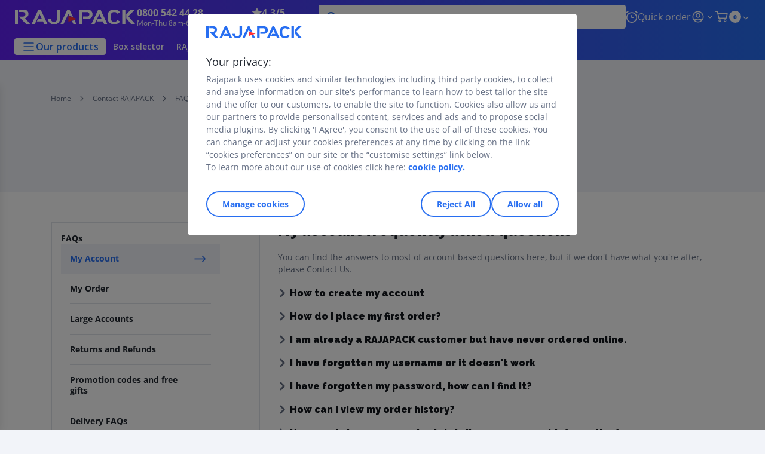

--- FILE ---
content_type: text/html;charset=utf-8
request_url: https://www.rajapack.co.uk/faq/my-account-questions_cms_000063.html
body_size: 54830
content:
<!DOCTYPE html>
<html lang="en">
<head>
<meta charset="utf-8">
<meta http-equiv="X-UA-Compatible" content="IE=edge">
<meta name="localeID" content="en_GB" />
<meta name="viewport" content="width=device-width, height=device-height, initial-scale=1.0, user-scalable=no, minimum-scale=1.0, maximum-scale=1.0"><meta name="robots" content="index,follow" /><meta name="description" content="At RAJAPACK, we aim to make ordering packaging as easy &amp; stress-free as possible. So we&rsquo;ve tried to answer your account questions, before you ask them.   " /><meta name="keywords" content="GB" /><title>Your Account FAQs | Making the Most of Your Account | RAJAPACK UK</title><script type="text/javascript">/*
 Copyright and licenses see https://www.dynatrace.com/company/trust-center/customers/reports/ */
(function(){function $a(){var ta;(ta=void 0===bb.dialogArguments&&navigator.cookieEnabled)||(document.cookie="__dTCookie=1;SameSite=Lax",ta=document.cookie.includes("__dTCookie"),ta=(document.cookie="__dTCookie=1; expires=Thu, 01-Jan-1970 00:00:01 GMT",ta));return ta}function Fa(){if($a()){var ta=bb.dT_,Ga=null==ta?void 0:ta.platformPrefix,fb;if(fb=!ta||Ga){var Va;fb=(null===(Va=document.currentScript)||void 0===Va?void 0:Va.getAttribute("data-dtconfig"))||"app=1de91864a4a963e6|cors=1|owasp=1|featureHash=ANVfghqrux|rdnt=1|uxrgce=1|cuc=jrhe3xzz|mel=100000|expw=1|md=mdcc1=bdataLayer[0].user.emailHash|lastModification=1762386414813|tp=500,50,0|srbbv=2|agentUri=/INTERSHOP/static/WFS/RAJA-GB-Site/ruxitagentjs_ANVfghqrux_10325251103172537.js|reportUrl=https://bf57020vgf.bf.dynatrace.com/bf|auto=1|domain=rajapack.co.uk|rid=RID_-1914248506|rpid=1004507819";
fb=(Va=null==ta?void 0:ta.minAgentVersion)&&"10325251103172537"<`${Va}`?(console.log("[CookiePrefix/initConfig] Min agent version detected, and javascript agent is older - the javascript agent will not be initialized!"),!1):Ga&&!fb.includes(`cuc=${Ga}`)?(console.log(`[CookiePrefix/initConfig] value of platformPrefix [${Ga}] does not match the "cuc" value in the current config - initConfig will not initialize!`),!1):!0}fb&&(ta={cfg:"app=1de91864a4a963e6|cors=1|owasp=1|featureHash=ANVfghqrux|rdnt=1|uxrgce=1|cuc=jrhe3xzz|mel=100000|expw=1|md=mdcc1=bdataLayer[0].user.emailHash|lastModification=1762386414813|tp=500,50,0|srbbv=2|agentUri=/INTERSHOP/static/WFS/RAJA-GB-Site/ruxitagentjs_ANVfghqrux_10325251103172537.js|reportUrl=https://bf57020vgf.bf.dynatrace.com/bf|auto=1|domain=rajapack.co.uk|rid=RID_-1914248506|rpid=1004507819",
iCE:$a,platformCookieOffset:null==ta?void 0:ta.platformCookieOffset},Ga&&(ta.platformPrefix=Ga),bb.dT_=ta)}}function Xa(ta){return"function"==typeof ta}function hb(){let ta=window.performance;return ta&&Ba&&Ua&&!!ta.timeOrigin&&Xa(ta.now)&&Xa(ta.getEntriesByType)&&Xa(ta.getEntriesByName)&&Xa(ta.setResourceTimingBufferSize)&&Xa(ta.clearResourceTimings)}this.dT_&&dT_.prm&&dT_.prm();var bb="undefined"!=typeof globalThis?globalThis:"undefined"!=typeof window?window:void 0,Ua="function"==typeof PerformanceResourceTiming||
"object"==typeof PerformanceResourceTiming,Ba="function"==typeof PerformanceNavigationTiming||"object"==typeof PerformanceNavigationTiming;if((!("documentMode"in document)||Number.isNaN(document.documentMode))&&hb()){let ta=bb.dT_;!ta||!ta.cfg&&ta.platformPrefix?Fa():ta.gCP||(bb.console.log("Duplicate agent injection detected, turning off redundant initConfig."),ta.di=1)}})();
(function(){function $a(){let g=0;try{g=Math.round(Oa.performance.timeOrigin)}catch(q){}if(0>=g||Number.isNaN(g)||!Number.isFinite(g))be.push({severity:"Warning",type:"ptoi",text:`performance.timeOrigin is invalid, with a value of [${g}]. Falling back to performance.timing.navigationStart`}),g=Oe;return zd=g,kd=Fa,zd}function Fa(){return zd}function Xa(){return kd()}function hb(){let g=0;try{g=Math.round(Oa.performance.now())}catch(q){}return 0>=g||Number.isNaN(g)||!Number.isFinite(g)?Date.now()-
kd():g}function bb(g,q){if(!q)return"";var y=g+"=";g=q.indexOf(y);if(0>g)return"";for(;0<=g;){if(0===g||" "===q.charAt(g-1)||";"===q.charAt(g-1))return y=g+y.length,g=q.indexOf(";",g),0<=g?q.substring(y,g):q.substring(y);g=q.indexOf(y,g+y.length)}return""}function Ua(g){return bb(g,document.cookie)}function Ba(){}function ta(g,q=[]){var y;if(!g||"object"!=typeof g&&"function"!=typeof g)return!1;let M="number"!=typeof q?q:[],U=null,xa=[];switch("number"==typeof q?q:5){case 0:U="Array";break;case 1:U=
"Boolean";break;case 2:U="Number";break;case 3:U="String";break;case 4:U="Function";break;case 5:U="Object";break;case 6:U="Date";xa.push("getTime");break;case 7:U="Error";xa.push("name","message");break;case 8:U="Element";break;case 9:U="HTMLElement";break;case 10:U="HTMLImageElement";xa.push("complete");break;case 11:U="PerformanceEntry";break;case 13:U="PerformanceResourceTiming";break;case 14:U="PerformanceNavigationTiming";break;case 15:U="CSSRule";xa.push("cssText","parentStyleSheet");break;
case 16:U="CSSStyleSheet";xa.push("cssRules","insertRule");break;case 17:U="Request";xa.push("url");break;case 18:U="Response";xa.push("ok","status","statusText");break;case 19:U="Set";xa.push("add","entries","forEach");break;case 20:U="Map";xa.push("set","entries","forEach");break;case 21:U="Worker";xa.push("addEventListener","postMessage","terminate");break;case 22:U="XMLHttpRequest";xa.push("open","send","setRequestHeader");break;case 23:U="SVGScriptElement";xa.push("ownerSVGElement","type");break;
case 24:U="HTMLMetaElement";xa.push("httpEquiv","content","name");break;case 25:U="HTMLHeadElement";break;case 26:U="ArrayBuffer";break;case 27:U="ShadowRoot",xa.push("host","mode")}let {Pe:ab,af:Nb}={Pe:U,af:xa};if(!ab)return!1;q=Nb.length?Nb:M;if(!M.length)try{if(Oa[ab]&&g instanceof Oa[ab]||Object.prototype.toString.call(g)==="[object "+ab+"]")return!0;if(g&&g.nodeType&&1===g.nodeType){let Wb=null===(y=g.ownerDocument.defaultView)||void 0===y?void 0:y[ab];if("function"==typeof Wb&&g instanceof
Wb)return!0}}catch(Wb){}for(let Wb of q)if("string"!=typeof Wb&&"number"!=typeof Wb&&"symbol"!=typeof Wb||!(Wb in g))return!1;return!!q.length}function Ga(g,q,y,M){"undefined"==typeof M&&(M=Va(q,!0));"boolean"==typeof M&&(M=Va(q,M));g===Oa?oe&&oe(q,y,M):Tf&&ta(g,21)?Pe.call(g,q,y,M):g.addEventListener&&(g===Oa.document||g===Oa.document.documentElement?oh.call(g,q,y,M):oe.call(g,q,y,M));M=!1;for(let U=ad.length;0<=--U;){let xa=ad[U];if(xa.object===g&&xa.event===q&&xa.Y===y){M=!0;break}}M||ad.push({object:g,
event:q,Y:y})}function fb(g,q,y,M){for(let U=ad.length;0<=--U;){let xa=ad[U];if(xa.object===g&&xa.event===q&&xa.Y===y){ad.splice(U,1);break}}"undefined"==typeof M&&(M=Va(q,!0));"boolean"==typeof M&&(M=Va(q,M));g===Oa?nf&&nf(q,y,M):g.removeEventListener&&(g===Oa.document||g===Oa.document.documentElement?ph.call(g,q,y,M):nf.call(g,q,y,M))}function Va(g,q){let y=!1;try{if(oe&&og.includes(g)){let M=Object.defineProperty({},"passive",{get(){y=!0}});oe("test",Ba,M)}}catch(M){}return y?{passive:!0,capture:q}:
q}function Ca(){let g=ad;for(let q=g.length;0<=--q;){let y=g[q];fb(y.object,y.event,y.Y)}ad=[]}function ia(g){return"function"==typeof g}function za(g){if(g&&void 0!==g[Uf])return g[Uf];let q=ia(g)&&/{\s+\[native code]/.test(Function.prototype.toString.call(g));return g&&(g[Uf]=q),q}function va(g,q,...y){return void 0!==Function.prototype.bind&&za(Function.prototype.bind)?Function.prototype.bind.call(g,q,...y):function(...M){return g.apply(q,(y||[]).concat(Array.prototype.slice.call(arguments)||[]))}}
function R(){if(pg){let g=new pg;if(Qe)for(let q of Gg)void 0!==Qe[q]&&(g[q]=va(Qe[q],g));return g}return new Oa.XMLHttpRequest}function aa(){return xc()}function ya(g,q,...y){function M(){delete Fd[U];g.apply(this,arguments)}let U,xa=ye;return"apply"in xa?(y.unshift(M,q),U=xa.apply(Oa,y)):U=xa(M,q),Fd[U]=!0,U}function N(g){delete Fd[g];let q=Df;"apply"in q?q.call(Oa,g):q(g)}function Y(g){ce.push(g)}function ja(g){let q=ce.length;for(;q--;)if(ce[q]===g){ce.splice(q,1);break}}function Ra(){return ce}
function O(g,q){return ze(g,q)}function da(g){de(g)}function ea(g,q){if(!of||!Vf)return"";g=new of([g],{type:q});return Vf(g)}function S(g,q){return Re?new Re(g,q):void 0}function C(g){"function"==typeof g&&Hg.push(g)}function V(){return Hg}function ka(){return Oe}function L(g){function q(...y){if("number"!=typeof y[0]||!Fd[y[0]])try{return g.apply(this,y)}catch(M){return g(y[0])}}return q[Hi]=g,q}function pa(){return be}function sa(){kd=$a;xc=()=>Math.round(kd()+hb());(Number.isNaN(xc())||0>=xc()||
!Number.isFinite(xc()))&&(xc=()=>Date.now())}function Sa(){pe&&(Oa.clearTimeout=Df,Oa.clearInterval=de,pe=!1)}function lb(g){g=encodeURIComponent(g);let q=[];if(g)for(let y=0;y<g.length;y++){let M=g.charAt(y);q.push(Wf[M]||M)}return q.join("")}function cb(g){return g.includes("^")&&(g=g.split("^^").join("^"),g=g.split("^dq").join('"'),g=g.split("^rb").join(">"),g=g.split("^lb").join("<"),g=g.split("^p").join("|"),g=g.split("^e").join("="),g=g.split("^s").join(";"),g=g.split("^c").join(","),g=g.split("^bs").join("\\")),
g}function tb(){return ee}function Fb(g){ee=g}function Tb(g){let q=wa("rid"),y=wa("rpid");q&&(g.rid=q);y&&(g.rpid=y)}function Xb(g){if(g=g.xb){g=cb(g);try{ee=new RegExp(g,"i")}catch(q){}}else ee=void 0}function ac(g){return"n"===g||"s"===g||"l"===g?`;SameSite=${Ef[g]}`:""}function ha(g,q,y){let M=1,U=0;do document.cookie=g+'=""'+(q?";domain="+q:"")+";path="+y.substring(0,M)+"; expires=Thu, 01 Jan 1970 00:00:01 GMT;",M=y.indexOf("/",M),U++;while(-1!==M&&5>U)}function Aa(g,q=document.cookie){return bb(g,
q)}function Qb(g){var q;return function(){if(q)return q;var y,M,U,xa,ab=-1!==pf?pf:(null===(M=null===(y=Oa.dT_)||void 0===y?void 0:y.scv)||void 0===M?void 0:M.call(y,"postfix"))||(null===(xa=null===(U=Oa.dT_)||void 0===U?void 0:U.gCP)||void 0===xa?void 0:xa.call(U));y=(y=(pf=ab,ab))?"".concat(g).concat(y):g;return q=y,y}}function zc(){let g=(document.domain||location.hostname||"").split(".");return 1>=g.length?[]:g}function qb(g,q){q=`dTValidationCookieValue;path=/;domain=${g}${ac(q)}`;return document.cookie=
`${Ff()}=${q}`,Aa(Ff())?(ha(Ff(),g,"/"),!0):!1}function kc(){var g=qh.dT_.scv("agentUri");if(!g)return"ruxitagentjs";g=g.substring(g.lastIndexOf("/")+1);return g.includes("_")?g.substring(0,g.indexOf("_")):g}function Bb(){return Oa.dT_}function Gb(g){D("eao")?Se=g:Oa.console.log(`${Ae} App override configuration is not enabled! The provided app config callback method will not be invoked!`)}function ec(g){let q=navigator.userAgent;if(!q)return null;let y=q.indexOf("DTHybrid/1.0");return-1===y?null:
(g=q.substring(y).match(new RegExp(`(^|\\s)${g}=([^\\s]+)`)))?g[2]:null}function Q(){return navigator.userAgent.includes("Googlebot")||navigator.userAgent.includes("AdsBot-Google")}function X(g){let q=g,y=Math.pow(2,32);return function(){return q=(1664525*q+1013904223)%y,q/y}}function Ka(g,q){return Number.isNaN(g)||Number.isNaN(q)?Math.floor(33*Kd()):Math.floor(Kd()*(q-g+1))+g}function ca(g){if(Number.isNaN(g)||0>g)return"";var q=Oa.crypto;if(q&&!Q())q=q.getRandomValues(new Uint8Array(g));else{q=
[];for(var y=0;y<g;y++)q.push(Ka(0,32))}g=Array(g);for(y=0;y<q.length;y++){let M=Math.abs(q[y]%32);g.push(String.fromCharCode(M+(9>=M?48:55)))}return g.join("")}function Za(g=!0){qe=g}function kb(){return Pd}function Ma(){let g=Oa.dT_;try{let U=Oa.parent;for(;U&&U!==Oa;){let xa=U.dT_;var q;if(q=!!(xa&&"ea"in xa)&&"10325251103172537"===xa.version){var y=g,M=xa;let ab=!y.bcv("ac")||y.scv("app")===M.scv("app"),Nb=y.scv("postfix"),Wb=M.scv("postfix");q=ab&&Nb===Wb}if(q)return xa.tdto();U=U!==U.parent?
U.parent:void 0}}catch(U){}return g}function dc(g,q="",y){var M=g.indexOf("h"),U=g.indexOf("v"),xa=g.indexOf("e");let ab=g.substring(g.indexOf("$")+1,M);M=-1!==U?g.substring(M+1,U):g.substring(M+1);!q&&-1!==U&&(-1!==xa?q=g.substring(U+1,xa):q=g.substring(U+1));g=null;y||(U=Number.parseInt(ab.split("_")[0]),xa=xc()%Be,y=(xa<U&&(xa+=Be),U+9E5>xa));return y&&(g={frameId:ab,actionId:"-"===M?"-":Number.parseInt(M),visitId:""}),{visitId:q,Cd:g}}function Ib(g,q,y){var M=ma("pcl");M=g.length-M;0<M&&g.splice(0,
M);M=yd(Aa(Cd(),y));let U=[],xa=M?`${M}$`:"";for(ab of g)"-"!==ab.actionId&&U.push(`${xa}${ab.frameId}h${ab.actionId}`);g=U.join("p");var ab=(g||(qe&&(Ac(!0,"a",y),Za(!1)),g+=`${M}$${Pd}h-`),g+=`v${q||fa(y)}`,g+="e0",g);oc(qf(),ab,void 0,D("ssc"))}function Yb(g,q=document.cookie){var y=Aa(qf(),q);q=[];if(y&&"-"!==y){var M=y.split("p");y="";for(let U of M)M=dc(U,y,g),y=M.visitId,M.Cd&&q.push(M.Cd);for(let U of q)U.visitId=y}return q}function uc(g,q){let y=document.cookie;q=Yb(q,y);let M=!1;for(let U of q)U.frameId===
Pd&&(U.actionId=g,M=!0);M||q.push({frameId:Pd,actionId:g,visitId:""});Ib(q,void 0,y)}function mc(){return Ce}function ib(g,q){try{Oa.localStorage.setItem(g,q)}catch(y){}}function w(g){try{Oa.localStorage.removeItem(g)}catch(q){}}function x(g){try{return Oa.localStorage.getItem(g)}catch(q){}return null}function r(g,q=document.cookie||""){return q.split(g+"=").length-1}function F(g,q){var y=r(g,q);if(1<y){q=wa("domain")||Oa.location.hostname;let M=Oa.location.hostname,U=Oa.location.pathname,xa=0,ab=
0;td.add(g);do{let Nb=M.substring(xa);if(Nb!==q||"/"!==U){ha(g,Nb===q?"":Nb,U);let Wb=r(g);Wb<y&&(td.add(Nb),y=Wb)}xa=M.indexOf(".",xa)+1;ab++}while(0!==xa&&10>ab&&1<y);wa("domain")&&1<y&&ha(g,"",U)}}function T(){var g=document.cookie;F(qf(),g);F(Cd(),g);F(pd(),g);g=td.size;0<g&&g!==Te&&(Te=g,be.push({severity:"Error",type:"dcn",text:`Duplicate cookie name${1!==g?"s":""} detected: ${Array.from(td).join(",")}`}))}function P(){td=new Set;T();Y(function(g,q,y,M){0===td.size||q||(g.av(M,"dCN",Array.from(td).join(",")),
td.clear(),Te=0)})}function fa(g){return oa(g)||Ac(!0,"c",g)}function oa(g){if(J(g)<=xc())return Ac(!0,"t",g);let q=yc(g);if(q){let y=qg.exec(q);g=y&&3===y.length&&32===y[1].length&&!Number.isNaN(Number.parseInt(y[2]))?(Lb(fd(),q),q):Ac(!0,"i",g)}else g=Ac(!0,"c",g);return g}function Da(g,q){var y=xc();q=Fc(q).kc;g&&(q=y);Xc(y+Vd+"|"+q);Yc()}function ob(g){let q="t"+(xc()-J(g));Ac(!0,q,g)}function yc(g){var q,y;return null!==(y=null===(q=Yb(!0,g)[0])||void 0===q?void 0:q.visitId)&&void 0!==y?y:Zb(fd())}
function Gc(){let g=ca(Qd);try{g=g.replace(/\d/g,function(q){q=.1*Number.parseInt(q);return String.fromCharCode(Math.floor(25*q+65))})}catch(q){throw ta(q,7),q;}return g+="-0",g}function Bc(g,q){let y=Yb(!1,q);Ib(y,g,q);Lb(fd(),g);Da(!0)}function gd(g,q,y){return Ac(g,q,y)}function Ac(g,q,y){g&&(De=!0);g=yc(y);y=Gc();Bc(y);if(yc(document.cookie))for(let M of df)M(y,De,q,g);return y}function Cc(g){df.push(g)}function Ic(g){g=df.indexOf(g);-1!==g&&df.splice(g)}function Yc(g){rf&&N(rf);rf=ya(Uc,J(g)-
xc())}function Uc(){let g=document.cookie;return J(g)<=xc()?(sb(ob,[g]),!0):(G(Yc),!1)}function Xc(g){let q=va(oc,null,pd(),g,void 0,D("ssc"));q();let y=Aa(pd());""!==y&&g!==y&&(T(),q(),g===Aa(pd())||Xf||(be.push({severity:"Error",type:"dcn",text:"Could not sanitize cookies"}),Xf=!0));Lb(pd(),g)}function ld(g,q){q=Aa(g,q);return q||(q=Zb(g)||""),q}function md(){var g=oa()||"";Lb(fd(),g);g=ld(pd());Xc(g);w(fd());w(pd())}function Fc(g){let q={Zc:0,kc:0};if(g=ld(pd(),g))try{let y=g.split("|");2===y.length&&
(q.Zc=Number.parseInt(y[0]),q.kc=Number.parseInt(y[1]))}catch(y){}return q}function J(g){g=Fc(g);return Math.min(g.Zc,g.kc+Gf)}function W(g){Vd=g}function E(){let g=De;return De=!1,g}function ra(){Uc()||Da(!1)}function Ja(){if(D("nsfnv")){var g=Aa(Cd());if(!g.includes(`${fe}-`)){let q=Ea(g).serverId;g=g.replace(`${fe}${q}`,`${fe}${`${-1*Ka(2,Ee)}`.replace("-","-2D")}`);Zc(g)}}}function Pa(){G(function(){if(!Ad()){let g=-1*Ka(2,Ee),q=ca(Qd);Zc(`v_4${fe}${`${g}`.replace("-","-2D")}_sn_${q}`)}},!0);
Cc(Ja)}function Ea(g){var q;let y={},M={sessionId:"",serverId:"",overloadState:0,appState:y};var U=g.split(Hf);if(2<U.length&&0===U.length%2){g=+U[1];if(Number.isNaN(g)||3>g)return M;g={};for(var xa=2;xa<U.length;xa++){let ab=U[xa];ab.startsWith(rh)?y[ab.substring(6).toLowerCase()]=+U[xa+1]:g[ab]=U[xa+1];xa++}g.sn?(U=g.sn,M.sessionId=U.length===Qd||12>=U.length?U:""):M.sessionId="hybrid";if(g.srv){a:{U=g.srv.replace("-2D","-");if(!Number.isNaN(+U)&&(xa=Number.parseInt(U),xa>=-Ee&&xa<=Ee))break a;
U=""}M.serverId=U}U=+g.ol;1===U&&nb(Jc());0<=U&&2>=U&&(M.overloadState=U);g=+g.prv;Number.isNaN(g)||(M.privacyState=1>g||4<g?1:g);g=null===(q=wa("app"))||void 0===q?void 0:q.toLowerCase();q=y[g];!Number.isNaN(q)&&0===q&&nb(Jc())}return M}function nb(g){let q=Bb();g||(q.disabled=!0,q.overloadPrevention=!0)}function Ta(){if(Oa.MobileAgent||Oa.dynatraceMobile){let g=Ua("dtAdkSettings")||ec("dtAdkSettings")||"";return Ea(g).privacyState||null}return null}function sb(g,q){return!ub()||Bb().overloadPrevention&&
!Jc()?null:g.apply(this,q)}function ub(){let g=Ta();return 2===g||1===g?!1:!D("coo")||D("cooO")||Jc()}function fc(g,q){try{Oa.sessionStorage.setItem(g,q)}catch(y){}}function Lb(g,q){sb(fc,[g,q])}function Zb(g){try{return Oa.sessionStorage.getItem(g)}catch(q){}return null}function nc(g){try{Oa.sessionStorage.removeItem(g)}catch(q){}}function vc(g){document.cookie=g+'="";path=/'+(wa("domain")?";domain="+wa("domain"):"")+"; expires=Thu, 01 Jan 1970 00:00:01 GMT;"}function hd(g,q,y,M){q||0===q?(q=(q+
"").replace(/[\n\r;]/g,"_"),g=g+"="+q+";path=/"+(wa("domain")?";domain="+wa("domain"):""),y&&(g+=";expires="+y.toUTCString()),g+=ac(wa("cssm")),M&&"https:"===location.protocol&&(g+=";Secure"),document.cookie=g):vc(g)}function oc(g,q,y,M){sb(hd,[g,q,y,M])}function Dc(g){return!!g.includes("v_4")}function Gd(g){g=Aa(Cd(),g);g||(g=(g=Zb(Cd()))&&Dc(g)?(Zc(g),g):"");return Dc(g)?g:""}function Zc(g){oc(Cd(),g,void 0,D("ssc"))}function Hd(g){return(g=g||Gd())?Ea(g):{sessionId:"",serverId:"",overloadState:0,
appState:{}}}function yd(g){return Hd(g).serverId}function Ad(g){return Hd(g).sessionId}function Jc(){return navigator.userAgent.includes(sf)}function Ec(g){let q={};g=g.split("|");for(let y of g)g=y.split("="),2===g.length&&(q[g[0]]=decodeURIComponent(g[1].replace(/\+/g," ")));return q}function Wd(){let g=kc();return(g.indexOf("dbg")===g.length-3?g.substring(0,g.length-3):g)+"_"+wa("app")+"_Store"}function A(g,q={},y){g=g.split("|");for(var M of g){g=M;let U=M.indexOf("="),xa;-1===U?(xa=g,q[xa]=
"1"):(g=M.substring(0,U),xa=g,q[xa]=M.substring(U+1,M.length))}!y&&(y=q.spc)&&(M=document.createElement("textarea"),M.innerHTML=y,q.spc=M.value);return q}function B(g){var q;return null!==(q=ic[g])&&void 0!==q?q:ge[g]}function D(g){g=B(g);return"false"===g||"0"===g?!1:!!g}function ma(g){var q=B(g);q=Number.parseInt(q);return Number.isNaN(q)&&(q=ge[g]),q}function wa(g){if("app"===g){a:{try{if(Se){var q=Se();if(q&&"string"==typeof q&&Ig.test(q)){var y=q;break a}Oa.console.log(`${Ae} Registered app config callback method did not return a string in the correct app id format ${Ig} The default app ID will be used instead! Got value: ${q}`)}}catch(M){Oa.console.log(`${Ae} Failed to execute the registered app config callback method! The default app ID will be used instead!`,
M)}y=void 0}if(y)return y}return(B(g)||"")+""}function db(g,q){ic[g]=q+""}function pb(g){return ic=g,ic}function yb(g){let q=ic[g];q&&(ic[g]=q.includes("#"+g.toUpperCase())?"":q)}function Cb(g){var q=g.agentUri;null!=q&&q.includes("_")&&(q=/([A-Za-z]*)\d{0,4}_(\w*)_\d+/g.exec(q))&&q.length&&2<q.length&&(g.featureHash=q[2])}function Mb(g){var q=Bb().platformCookieOffset;if("number"==typeof q){a:{var y=wa("cssm");var M=zc();if(M.length)for(q=M.slice(q);q.length;){if(qb(q.join("."),y)){y=q.join(".");
break a}q.shift()}y=""}y&&(g.domain=y)}else if(y=g.domain||"",q=(q=location.hostname)&&y?q===y||q.includes("."+y,q.length-("."+y).length):!0,!y||!q){g.domainOverride||(g.domainOriginal=g.domain||"",g.domainOverride=`${location.hostname},${y}`,delete g.domain);a:{M=wa("cssm");let xa=zc().reverse();if(xa.length){var U=xa[0];for(let ab=1;ab<=xa.length;ab++){if(qb(U,M)){M=U;break a}let Nb=xa[ab];Nb&&(U=`${Nb}.${U}`)}}M=""}M&&(g.domain=M);q||be.push({type:"dpi",severity:"Warning",text:`Configured domain "${y}" is invalid for current location "${location.hostname}". Agent will use "${g.domain}" instead.`})}}
function $b(g,q){Mb(g);let y=ic.pVO;(y&&(g.pVO=y),q)||(g.bp=(g.bp||ge.bp)+"")}function m(g,q){if(null==g||!g.attributes)return q;let y=q;var M=g.attributes.getNamedItem("data-dtconfig");if(!M)return y;g=g.src;M=M.value;let U={};ic.legacy="1";var xa=/([A-Za-z]*)_(\w*)_(\d+)/g;let ab=null;xa=(g&&(ab=xa.exec(g),null!=ab&&ab.length&&(U.agentUri=g,U.featureHash=ab[2],U.agentLocation=g.substring(0,g.indexOf(ab[1])-1),U.buildNumber=ab[3])),M&&A(M,U,!0),Mb(U),U);if(!q)y=xa;else if(!xa.syntheticConfig)return xa;
return y}function t(){return ic}function u(g){return ge[g]===B(g)}function G(g,q=!1){ub()?g():q?rg.push(g):sg.push(g)}function I(){if(!D("coo")||ub())return!1;for(let g of sg)ya(g,0);sg=[];db("cooO",!0);for(let g of rg)g();return rg.length=0,!0}function la(){if(!D("coo")||!ub())return!1;db("cooO",!1);vc(Cd());vc(qf());vc(Jg());vc("dtAdk");vc(bd());vc(pd());try{nc(fd()),nc(pd()),w(fd()),w(pd()),nc(bd()),nc(Cd()),w(Wd()),w("dtAdk")}catch(g){}return!0}function na(){var g=Aa(bd());if(!g||45!==(null==
g?void 0:g.length))if(g=x(bd())||Zb(bd()),45!==(null==g?void 0:g.length)){sh=!0;let q=xc()+"";g=(q+=ca(45-q.length),q)}return Na(g),g}function Na(g){let q;if(D("dpvc")||D("pVO"))Lb(bd(),g);else{q=new Date;var y=q.getMonth()+Math.min(24,Math.max(1,ma("rvcl")));q.setMonth(y);y=bd();sb(ib,[y,g])}oc(bd(),g,q,D("ssc"))}function Wa(){return sh}function gb(g){let q=Aa(bd());vc(bd());nc(bd());w(bd());db("pVO",!0);Na(q);g&&sb(ib,["dt-pVO","1"]);md()}function rb(){w("dt-pVO");D("pVO")&&(db("pVO",!1),na());
nc(bd());md()}function zb(g,q,y,M,U,xa){let ab=document.createElement("script");ab.setAttribute("src",g);q&&ab.setAttribute("defer","defer");y&&(ab.onload=y);M&&(ab.onerror=M);U&&ab.setAttribute("id",U);if(g=xa){var Nb;g=null!=(null===(Nb=document.currentScript)||void 0===Nb?void 0:Nb.attributes.getNamedItem("integrity"))}g&&ab.setAttribute("integrity",xa);ab.setAttribute("crossorigin","anonymous");xa=document.getElementsByTagName("script")[0];xa.parentElement.insertBefore(ab,xa)}function jc(g){return Yf+
"/"+re+"_"+g+"_"+(ma("buildNumber")||Bb().version)+".js"}function pc(){}function Kc(g,q){return function(){g.apply(q,arguments)}}function Kb(g){if(!(this instanceof Kb))throw new TypeError("Promises must be constructed via new");if("function"!=typeof g)throw new TypeError("not a function");this.oa=0;this.Ob=!1;this.qa=void 0;this.Da=[];Kg(g,this)}function Vc(g,q){for(;3===g.oa;)g=g.qa;0===g.oa?g.Da.push(q):(g.Ob=!0,Kb.qb(function(){var y=1===g.oa?q.Gb:q.Hb;if(null===y)(1===g.oa?cd:Bd)(q.promise,g.qa);
else{try{var M=y(g.qa)}catch(U){Bd(q.promise,U);return}cd(q.promise,M)}}))}function cd(g,q){try{if(q===g)throw new TypeError("A promise cannot be resolved with itself.");if(q&&("object"==typeof q||"function"==typeof q)){var y=q.then;if(q instanceof Kb){g.oa=3;g.qa=q;tf(g);return}if("function"==typeof y){Kg(Kc(y,q),g);return}}g.oa=1;g.qa=q;tf(g)}catch(M){Bd(g,M)}}function Bd(g,q){g.oa=2;g.qa=q;tf(g)}function tf(g){2===g.oa&&0===g.Da.length&&Kb.qb(function(){g.Ob||Kb.Ub(g.qa)});for(var q=0,y=g.Da.length;q<
y;q++)Vc(g,g.Da[q]);g.Da=null}function Ii(g,q,y){this.Gb="function"==typeof g?g:null;this.Hb="function"==typeof q?q:null;this.promise=y}function Kg(g,q){var y=!1;try{g(function(M){y||(y=!0,cd(q,M))},function(M){y||(y=!0,Bd(q,M))})}catch(M){y||(y=!0,Bd(q,M))}}function th(){return tg.qb=function(g){if("string"==typeof g)throw Error("Promise polyfill called _immediateFn with string");g()},tg.Ub=()=>{},tg}function If(){var g;(g=void 0===Oa.dialogArguments&&navigator.cookieEnabled)||(document.cookie="__dTCookie=1;SameSite=Lax",
g=document.cookie.includes("__dTCookie"),g=(document.cookie="__dTCookie=1; expires=Thu, 01-Jan-1970 00:00:01 GMT",g));return g}function uh(){var g,q;try{null===(q=null===(g=Oa.MobileAgent)||void 0===g?void 0:g.incrementActionCount)||void 0===q||q.call(g)}catch(y){}}function ug(){let g=Oa.dT_;Oa.dT_={di:0,version:"10325251103172537",cfg:g?g.cfg:"",iCE:g?If:function(){return navigator.cookieEnabled},ica:1,disabled:!1,disabledReason:"",overloadPrevention:!1,gAST:ka,ww:S,stu:ea,nw:aa,st:ya,si:O,aBPSL:Y,
rBPSL:ja,gBPSL:Ra,aBPSCC:C,gBPSCC:V,buildType:"dynatrace",gSSV:Zb,sSSV:Lb,rSSV:nc,rvl:w,iVSC:Dc,p3SC:Ea,dC:vc,sC:oc,esc:lb,gSId:yd,gDtc:Ad,gSC:Gd,sSC:Zc,gC:Ua,cRN:Ka,cRS:ca,cfgO:t,pCfg:Ec,pCSAA:A,cFHFAU:Cb,sCD:$b,bcv:D,ncv:ma,scv:wa,stcv:db,rplC:pb,cLSCK:Wd,gFId:kb,gBAU:jc,iS:zb,eWE:G,oEIEWA:sb,eA:I,dA:la,iNV:Wa,gVID:na,dPV:gb,ePV:rb,sVIdUP:Za,sVTT:W,sVID:Bc,rVID:oa,gVI:fa,gNVIdN:gd,gARnVF:E,cAUV:ra,uVT:Da,aNVL:Cc,rNVL:Ic,gPC:Yb,cPC:uc,sPC:Ib,clB:Sa,ct:N,aRI:Tb,iXB:Xb,gXBR:tb,sXBR:Fb,de:cb,iEC:uh,
rnw:hb,gto:Xa,ael:Ga,rel:fb,sup:Va,cuel:Ca,iAEPOO:ub,iSM:Jc,gxwp:R,iIO:ta,prm:th,cI:da,gidi:pa,iDCV:u,gCF:Aa,gPSMB:Ta,lvl:x,gCP:null!=g&&g.platformPrefix?function(){return g.platformPrefix||""}:void 0,platformCookieOffset:null==g?void 0:g.platformCookieOffset,tdto:Ma,gFLAI:mc,rACC:Gb,gAN:kc,gAFUA:ec}}function Zf(){th();var g;pg=Oa.XMLHttpRequest;var q=null===(g=Oa.XMLHttpRequest)||void 0===g?void 0:g.prototype;if(q){Qe={};for(let M of Gg)void 0!==q[M]&&(Qe[M]=q[M])}oe=Oa.addEventListener;nf=Oa.removeEventListener;
oh=Oa.document.addEventListener;ph=Oa.document.removeEventListener;ye=Oa.setTimeout;ze=Oa.setInterval;pe||(Df=Oa.clearTimeout,de=Oa.clearInterval);g=If?If():navigator.cookieEnabled;var y;q=Aa("dtAdkSettings")||(null===(y=uf)||void 0===y?void 0:y.getItem("dtAdkSettings"))||ec("dtAdkSettings")||"";y=1===(Ea(q).overloadState||null);if(g){if(y)return!1}else return!1;return!0}function vf(...g){Oa.console.log.apply(Oa.console,g)}this.dT_&&dT_.prm&&dT_.prm();var qh="undefined"!=typeof window?window:self,
Oa="undefined"!=typeof globalThis?globalThis:"undefined"!=typeof window?window:void 0,Df,de,ye,ze,zd,kd,Hi=Symbol.for("dt_2");Symbol.for("dt_3");var oe,nf,oh,ph,Tf=Oa.Worker,Pe=Tf&&Tf.prototype.addEventListener,ad=[],og=["touchstart","touchend","scroll"],Uf=Symbol.for("dt2-isNativeFunction"),pg,Gg="abort getAllResponseHeaders getResponseHeader open overrideMimeType send setRequestHeader".split(" "),Qe,Re=Oa.Worker,of=Oa.Blob,Vf=Oa.URL&&Oa.URL.createObjectURL,pe=!1,ce,Hg=[],be=[],Oe,uf,Fd={},xc,Wf=
{"!":"%21","~":"%7E","*":"%2A","(":"%28",")":"%29","'":"%27",hg:"%24",";":"%3B",",":"%2C"},ee,Ef={l:"Lax",s:"Strict",n:"None"},pf=-1,qf=Qb("dtPC"),Cd=Qb("dtCookie"),pd=Qb("rxvt"),bd=Qb("rxVisitor"),Ff=Qb("dTValidationCookie"),Jg=Qb("dtSa"),ge,Ae="[Dynatrace RUM JavaScript]",Ig=/^[\da-f]{12,16}$/,Se,Kd,Xd,qe=!1,Pd,Be=6E8,Ce,Qd=32,fd=Qb("rxvisitid"),td,Te=0,qg=/([A-Z]+)-(\d+)/,df=[],Vd,Gf,De=!1,rf,Xf=!1,Hf="_",Ee=32768,fe=`${Hf}srv${Hf}`,rh="app-3A",sf="RuxitSynthetic",Ld=/c(\w+)=([^ ]+(?: (?!c?\w+=)[^ ()c]+)*)/g,
ic={},sg=[],rg=[],sh=!1,vh,Yf,re,$h=setTimeout;Kb.prototype.catch=function(g){return this.then(null,g)};Kb.prototype.then=function(g,q){var y=new this.constructor(pc);return Vc(this,new Ii(g,q,y)),y};Kb.prototype.finally=function(g){var q=this.constructor;return this.then(function(y){return q.resolve(g()).then(function(){return y})},function(y){return q.resolve(g()).then(function(){return q.reject(y)})})};Kb.all=function(g){return new Kb(function(q,y){function M(Nb,Wb){try{if(Wb&&("object"==typeof Wb||
"function"==typeof Wb)){var nd=Wb.then;if("function"==typeof nd){nd.call(Wb,function(Md){M(Nb,Md)},y);return}}U[Nb]=Wb;0===--xa&&q(U)}catch(Md){y(Md)}}if(!g||"undefined"==typeof g.length)return y(new TypeError("Promise.all accepts an array"));var U=Array.prototype.slice.call(g);if(0===U.length)return q([]);for(var xa=U.length,ab=0;ab<U.length;ab++)M(ab,U[ab])})};Kb.allSettled=function(g){return new this(function(q,y){function M(ab,Nb){if(Nb&&("object"==typeof Nb||"function"==typeof Nb)){var Wb=Nb.then;
if("function"==typeof Wb){Wb.call(Nb,function(nd){M(ab,nd)},function(nd){U[ab]={status:"rejected",reason:nd};0===--xa&&q(U)});return}}U[ab]={status:"fulfilled",value:Nb};0===--xa&&q(U)}if(!g||"undefined"==typeof g.length)return y(new TypeError(typeof g+" "+g+" is not iterable(cannot read property Symbol(Symbol.iterator))"));var U=Array.prototype.slice.call(g);if(0===U.length)return q([]);var xa=U.length;for(y=0;y<U.length;y++)M(y,U[y])})};Kb.resolve=function(g){return g&&"object"==typeof g&&g.constructor===
Kb?g:new Kb(function(q){q(g)})};Kb.reject=function(g){return new Kb(function(q,y){y(g)})};Kb.race=function(g){return new Kb(function(q,y){if(!g||"undefined"==typeof g.length)return y(new TypeError("Promise.race accepts an array"));for(var M=0,U=g.length;M<U;M++)Kb.resolve(g[M]).then(q,y)})};Kb.qb="function"==typeof setImmediate&&function(g){setImmediate(g)}||function(g){$h(g,0)};Kb.Ub=function(g){"undefined"!=typeof console&&console&&console.warn("Possible Unhandled Promise Rejection:",g)};var tg=
Kb,wh="function"==typeof PerformanceResourceTiming||"object"==typeof PerformanceResourceTiming,Jf="function"==typeof PerformanceNavigationTiming||"object"==typeof PerformanceNavigationTiming;(function(){var g,q,y,M;if(M=!("documentMode"in document&&!Number.isNaN(document.documentMode)))M=(M=window.performance)&&Jf&&wh&&!!M.timeOrigin&&ia(M.now)&&ia(M.getEntriesByType)&&ia(M.getEntriesByName)&&ia(M.setResourceTimingBufferSize)&&ia(M.clearResourceTimings);if(M)if(M=!(null!==(g=navigator.userAgent)&&
void 0!==g&&g.includes("RuxitSynthetic")),!Oa.dT_||!Oa.dT_.cfg||"string"!=typeof Oa.dT_.cfg||"initialized"in Oa.dT_&&Oa.dT_.initialized)null!==(q=Oa.dT_)&&void 0!==q&&q.gCP?vf("[CookiePrefix/initCode] initCode with cookie prefix already initialized, not initializing initCode!"):vf("InitConfig not found or agent already initialized! This is an injection issue."),Oa.dT_&&(Oa.dT_.di=3);else if(M)try{ug();ge={ade:"",aew:!0,apn:"",agentLocation:"",agentUri:"",app:"",ac:!0,async:!1,ase:!1,auto:!1,bp:3,
bs:!1,buildNumber:0,csprv:!0,cepl:16E3,cls:!0,ccNcss:!1,coo:!1,cooO:!1,cssm:"0",cwtDomains:"",cwtUrl:"w2dax4xgw3",cwt:"",cors:!1,cuc:"",cce:!1,cux:!1,postfix:"",dataDtConfig:"",debugName:"",dvl:500,dASXH:!1,disableCookieManager:!1,dKAH:!1,disableLogging:!1,dmo:!1,doel:!1,dpch:!1,dpvc:!1,disableXhrFailures:!1,domain:"",domainOverride:"",domainOriginal:"",doNotDetect:"",ds:!0,dsndb:!1,dsa:!1,dsss:!1,dssv:!0,earxa:!0,eao:!1,exp:!1,eni:!0,etc:!0,expw:!1,instr:"",evl:"",fa:!1,fvdi:!1,featureHash:"",hvt:216E5,
imm:!1,ign:"",iub:"",iqvn:!1,initializedModules:"",lastModification:0,lupr:!0,lab:!1,legacy:!1,lt:!0,mb:"",md:"",mdp:"",mdl:"",mcepsl:100,mdn:5E3,mhl:4E3,mpl:1024,mmds:2E4,msl:3E4,bismepl:2E3,mel:200,mepp:10,moa:30,mrt:3,ntd:!1,nsfnv:!1,ncw:!1,oat:180,ote:!1,owasp:!1,pcl:20,pt:!0,perfbv:1,prfSmpl:0,pVO:!1,peti:!1,raxeh:!0,rdnt:0,nosr:!0,reportUrl:"dynaTraceMonitor",rid:"",ridPath:"",rpid:"",rcdec:12096E5,rtl:0,rtp:2,rtt:1E3,rtu:200,rvcl:24,sl:100,ssc:!1,svNB:!1,srad:!0,srbbv:1,srbw:!0,srcst:!1,srdinitrec:!0,
srmr:100,srms:"1,1,,,",srsr:1E5,srtbv:3,srtd:1,srtr:500,srvr:"",srvi:0,srwo:!1,srre:"",srxcss:!0,srxicss:!0,srficros:!0,srmrc:!1,srsdom:!0,srfirrbv:!0,srcss:!0,srmcrl:1,srmcrv:10,st:3E3,spc:"",syntheticConfig:!1,tal:0,tt:100,tvc:3E3,uxdce:!1,uxdcw:1500,uxrgce:!0,uxrgcm:"100,25,300,3;100,25,300,3",uam:!1,uana:"data-dtname,data-dtName",uanpi:0,pui:!1,usrvd:!0,vrt:!1,vcfi:!0,vcsb:!1,vcit:1E3,vct:50,vcx:50,vscl:0,vncm:1,vrei:"",xb:"",chw:"",xt:0,xhb:""};if(!Zf())throw Error("Error during initCode initialization");
try{uf=Oa.localStorage}catch(ud){}be=[];sa();Oe=xc();ce=[];Fd={};pe||(Oa.clearTimeout=L(Df),Oa.clearInterval=L(de),pe=!0);let vd=Math.random(),id=Math.random();Xd=0!==vd&&0!==id&&vd!==id;if(Q()){var U=performance.getEntriesByType("navigation")[0];if(U){g=0;for(var xa in U){let ud=+U[xa];!Number.isNaN(ud)&&Number.isFinite(ud)&&(g+=Math.abs(ud))}var ab=Math.floor(1E4*g)}else ab=xc();Kd=X(ab)}else Xd?Kd=Math.random:Kd=X(xc());Pd=Oe%Be+"_"+Number.parseInt(Ka(0,1E3)+"");a:{let ud=Bb().cfg;ic={reportUrl:"dynaTraceMonitor",
initializedModules:"",dataDtConfig:"string"==typeof ud?ud:""};Bb().cfg=ic;let jd=ic.dataDtConfig;jd&&!jd.includes("#CONFIGSTRING")&&(A(jd,ic),yb("domain"),yb("auto"),yb("app"),Cb(ic));let dd=(ic.dataDtConfig||"").includes("#CONFIGSTRING")?null:ic;if(dd=m(document.currentScript,dd),dd)for(let od in dd)if(Object.prototype.hasOwnProperty.call(dd,od)){U=od;ab=ic;xa=U;var Nb=dd[U];"undefined"!=typeof Nb&&(ab[xa]=Nb)}let Yd=Wd();try{let od=(Nb=uf)&&Nb.getItem(Yd);if(od){let Ue=Ec(od),Zd=A(Ue.config||""),
wf=ic.lastModification||"0",Lg=Number.parseInt((Zd.lastModification||Ue.lastModification||"0").substring(0,13)),ai="string"==typeof wf?Number.parseInt(wf.substring(0,13)):wf;if(!(wf&&Lg<ai)&&(Zd.agentUri=Zd.agentUri||wa("agentUri"),Zd.featureHash=Ue.featureHash||wa("featureHash"),Zd.agentUri&&Cb(Zd),$b(Zd,!0),Xb(Zd),Tb(Zd),Lg>(+ic.lastModification||0))){let Ji=D("auto"),Qj=D("legacy");ic=pb(Zd);ic.auto=Ji?"1":"0";ic.legacy=Qj?"1":"0"}}}catch(od){}$b(ic);try{let od=ic.ign;if(od&&(new RegExp(od)).test(Oa.location.href)){var Wb=
(delete Oa.dT_,!1);break a}}catch(od){}if(Jc()){{var nd=navigator.userAgent;let Ue=nd.lastIndexOf(sf);if(-1===Ue)var Md={};else{var Ve=nd.substring(Ue).matchAll(Ld);if(Ve){nd={};for(var Kf of Ve){let [,Zd,wf]=Kf;nd[Zd]=wf}Md=nd}else Md={}}}Kf=Md;let od;for(od in Kf)if(Object.prototype.hasOwnProperty.call(Kf,od)&&Kf[od]){Md=ic;Ve=od;var Fe=Kf[od];"undefined"!=typeof Fe&&(Md[Ve]=Fe)}pb(ic)}var ef=wa("cuc"),$d,Rd;let he=null===(Rd=null===($d=Oa.dT_)||void 0===$d?void 0:$d.gCP)||void 0===Rd?void 0:Rd.call($d);
if(ef&&he&&ef!==he)throw Error("platformPrefix and cuc do not match!");Wb=!0}if(!Wb)throw Error("Error during config initialization");P();vh=Bb().disabled;var Pc;if(!(Pc=wa("agentLocation")))a:{let ud=wa("agentUri");if(ud||document.currentScript){let dd=ud||document.currentScript.src;if(dd){let Yd=dd.includes("_complete")?2:1,he=dd.lastIndexOf("/");for(Wb=0;Wb<Yd&&-1!==he;Wb++)dd=dd.substring(0,he),he=dd.lastIndexOf("/");Pc=dd;break a}}let jd=location.pathname;Pc=jd.substring(0,jd.lastIndexOf("/"))}Yf=
Pc;if(re=kc(),"true"===Aa("dtUseDebugAgent")&&!re.includes("dbg")&&(re=wa("debugName")||re+"dbg"),!D("auto")&&!D("legacy")&&!vh){let ud=wa("agentUri")||jc(wa("featureHash"));D("async")||"complete"===document.readyState?zb(ud,D("async"),void 0,void 0,"dtjsagent"):(document.write(`<script id="${"dtjsagentdw"}" type="text/javascript" src="${ud}" crossorigin="anonymous"><\/script>`),document.getElementById("dtjsagentdw")||zb(ud,D("async"),void 0,void 0,"dtjsagent"))}Aa(Cd())&&db("cooO",!0);Pa();db("pVO",
!!x("dt-pVO"));G(na);Vd=18E5;Gf=ma("hvt")||216E5;let We=Ma();Ce=void 0;We&&"ea"in We&&(Ce=We.gITAID());sb(uc,[Ce||1])}catch(vd){"platformPrefix and cuc do not match!"===vd.message?(Pc=Oa.dT_,Oa.dT_={minAgentVersion:Pc.minAgentVersion,platformPrefix:(null===(y=Pc.gCP)||void 0===y?void 0:y.call(Pc))||Pc.platformPrefix,platformCookieOffset:Pc.platformCookieOffset},vf("[CookiePrefix/initCode] cuc and platformPrefix do not match, disabling agent!")):(delete Oa.dT_,vf("JsAgent initCode initialization failed!",
vd))}})()})();
</script><script type="text/javascript" src="/INTERSHOP/static/WFS/RAJA-GB-Site/ruxitagentjs_ANVfghqrux_10325251103172537.js" defer="defer"></script><script type="text/javascript">(()=>{"use strict";var e={56:(e,t,o)=>{e.exports=function(e){var t=o.nc;t&&e.setAttribute("nonce",t)}},72:e=>{var t=[];function o(e){for(var o=-1,n=0;n<t.length;n++)if(t[n].identifier===e){o=n;break}return o}function n(e,n){for(var r={},i=[],d=0;d<e.length;d++){var s=e[d],c=n.base?s[0]+n.base:s[0],p=r[c]||0,l="".concat(c," ").concat(p);r[c]=p+1;var u=o(l),f={css:s[1],media:s[2],sourceMap:s[3],supports:s[4],layer:s[5]};if(-1!==u)t[u].references++,t[u].updater(f);else{var m=a(f,n);n.byIndex=d,t.splice(d,0,{identifier:l,updater:m,references:1})}i.push(l)}return i}function a(e,t){var o=t.domAPI(t);return o.update(e),function(t){if(t){if(t.css===e.css&&t.media===e.media&&t.sourceMap===e.sourceMap&&t.supports===e.supports&&t.layer===e.layer)return;o.update(e=t)}else o.remove()}}e.exports=function(e,a){var r=n(e=e||[],a=a||{});return function(e){e=e||[];for(var i=0;i<r.length;i++){var d=o(r[i]);t[d].references--}for(var s=n(e,a),c=0;c<r.length;c++){var p=o(r[c]);0===t[p].references&&(t[p].updater(),t.splice(p,1))}r=s}}},113:e=>{e.exports=function(e,t){if(t.styleSheet)t.styleSheet.cssText=e;else{for(;t.firstChild;)t.removeChild(t.firstChild);t.appendChild(document.createTextNode(e))}}},314:e=>{e.exports=function(e){var t=[];return t.toString=function(){return this.map((function(t){var o="",n=void 0!==t[5];return t[4]&&(o+="@supports (".concat(t[4],") {")),t[2]&&(o+="@media ".concat(t[2]," {")),n&&(o+="@layer".concat(t[5].length>0?" ".concat(t[5]):""," {")),o+=e(t),n&&(o+="}"),t[2]&&(o+="}"),t[4]&&(o+="}"),o})).join("")},t.i=function(e,o,n,a,r){"string"==typeof e&&(e=[[null,e,void 0]]);var i={};if(n)for(var d=0;d<this.length;d++){var s=this[d][0];null!=s&&(i[s]=!0)}for(var c=0;c<e.length;c++){var p=[].concat(e[c]);n&&i[p[0]]||(void 0!==r&&(void 0===p[5]||(p[1]="@layer".concat(p[5].length>0?" ".concat(p[5]):""," {").concat(p[1],"}")),p[5]=r),o&&(p[2]?(p[1]="@media ".concat(p[2]," {").concat(p[1],"}"),p[2]=o):p[2]=o),a&&(p[4]?(p[1]="@supports (".concat(p[4],") {").concat(p[1],"}"),p[4]=a):p[4]="".concat(a)),t.push(p))}},t}},526:(e,t,o)=>{o.d(t,{A:()=>d});var n=o(601),a=o.n(n),r=o(314),i=o.n(r)()(a());i.push([e.id,'.otsdk{position:relative;z-index:10000000}.otsdk.hidden{display:none}.otsdk_overlay{background:rgba(0,0,0,.5);width:100%;height:100%;overflow:hidden;position:fixed;top:0;bottom:0;left:0;z-index:1}.otsdk-raja .otsdk_alert{background-image:url(https://cdn.cookielaw.org/logos/2605aa8e-bac8-4ef5-a15e-f9c43acb4fde/1d2b246d-1fc0-4e62-814d-2e956c9e77a7/raja_logo_sticky.png)}.otsdk-rajapack .otsdk_alert{background-image:url(https://cdn.cookielaw.org/logos/2605aa8e-bac8-4ef5-a15e-f9c43acb4fde/0198eb07-3be9-74fc-83e0-7131b1780bd0/7c17b81b-07aa-48de-a844-506d51da9207/RAJAPACK-blue-red-logo.png);background-size:130px;background-position:left 20px top 12px}@media screen and (min-width: 650px){.otsdk-rajapack .otsdk_alert{background-size:160px;background-position:left 30px top 20px}}.otsdk-mondoffice .otsdk_alert{background-image:url(https://cdn.cookielaw.org/logos/2605aa8e-bac8-4ef5-a15e-f9c43acb4fde/019777ef-3435-7fab-97bb-c84e7dcd0a0e/82a6885e-0734-484a-ae71-baeebfc69a44/Consent_Popin_Logo__Mondoffice.jpg)}.otsdk-jpg .otsdk_alert{background-image:url(https://cdn.cookielaw.org/logos/2605aa8e-bac8-4ef5-a15e-f9c43acb4fde/d11de5ba-7356-46e5-a219-0426b0ee5aaa/c49a635e-5d0d-49e9-ab3d-542d72880b6d/JPG_Raja2.jpg);background-size:40px;background-position:left 20px top 5px}@media screen and (min-width: 650px){.otsdk-jpg .otsdk_alert{background-size:50px;background-position:left 30px top 10px}}.otsdk-bernard .otsdk_alert{background-image:url(https://cdn.cookielaw.org/logos/2605aa8e-bac8-4ef5-a15e-f9c43acb4fde/df646fcf-edae-41e8-89a9-de349854213b/d28dd997-89b3-4123-8f18-2a99fbfdeeb0/logo_footer.jpg)}.otsdk-kalamazoo .otsdk_alert{background-image:url(https://cdn.cookielaw.org/logos/2605aa8e-bac8-4ef5-a15e-f9c43acb4fde/6d5e6df9-c6e3-48df-86dc-6738b7afbefe/8f942450-99a4-42af-a5b8-c75de9df6c8f/kalamazoo.png)}@media screen and (min-width: 650px){.otsdk-kalamazoo .otsdk_alert{background-position:left 30px top 15px}}@media screen and (min-width: 650px){.otsdk-none .otsdk_alert{padding:40px 30px 30px}}.otsdk-cenpac .otsdk_alert{padding:50px 30px 30px}@media screen and (min-width: 650px){.otsdk-cenpac .otsdk_alert{padding:40px 30px 30px}}.otsdk_alert{position:fixed;top:50%;right:0;left:0;transform:translateY(-50%);background:#fff;width:650px;max-width:95%;border-radius:2.5px;margin:0 auto;padding:50px 20px 20px;overflow-y:auto;overflow-x:hidden;z-index:2;background-repeat:no-repeat;background-size:80px;background-position:left 20px top 10px}@media screen and (min-width: 425px){.otsdk_alert{top:15%;transform:translateY(-13%)}}@media screen and (min-width: 650px){.otsdk_alert{top:10%;height:auto;padding:70px 30px 30px;background-size:100px;background-position:left 30px top 20px}}.otsdk_alert_title{color:#222831 !important;font-size:16px;margin-bottom:10px}@media screen and (min-width: 769px){.otsdk_alert_title{font-size:18px}}.otsdk_alert_text{color:#656f84 !important;font-size:12px;line-height:1.5}@media screen and (min-width: 769px){.otsdk_alert_text{font-size:14px}}.otsdk_alert_text a{color:#276ef1 !important;font-weight:bold;text-decoration:none;padding-left:4px}.otsdk-mondoffice .otsdk_alert_text a{color:#d42637 !important}.otsdk_alert_text a:hover{text-decoration:underline}.otsdk_alert_buttons{display:flex;flex-direction:column;align-items:center;justify-content:space-between;width:100%;max-width:650px;margin:0 auto;padding:20px 5px 5px}@media screen and (min-width: 650px){.otsdk_alert_buttons{flex-direction:row;position:unset;box-shadow:none;padding:0;margin:20px 0 0;gap:10px}}.otsdk .ot-btn{display:flex;flex-direction:row;align-items:center;justify-content:center;background:none;padding:10px 25px;border-radius:32px;border:2px solid #276ef1;text-decoration:none;color:#276ef1;width:100%;text-transform:none;font-weight:bold;font-family:"Open Sans","Archivo Narrow";font-size:14px}.otsdk .ot-btn-mob-order-1{order:1}.otsdk .ot-btn-mob-order-2{order:2}.otsdk .ot-btn-mob-order-3{order:3}@media screen and (min-width: 650px){.otsdk .ot-btn-mob-order-1,.otsdk .ot-btn-mob-order-2,.otsdk .ot-btn-mob-order-3{order:unset}}@media screen and (min-width: 650px){.otsdk .ot-btn{width:unset}}.otsdk .ot-btn:hover{opacity:.7}@media screen and (min-width: 769px){.otsdk .ot-btn-float{margin-left:auto}}@media screen and (min-width: 769px){.otsdk .ot-btn-abs{position:absolute;top:10px;right:20px}}.otsdk .ot-btn-deny{position:absolute;top:5px;right:20px;color:#656f84;font-size:12px;font-weight:bold;margin:0;padding:0;width:auto;display:flex;flex-direction:row;align-items:center;justify-content:center;border:unset;background:none}@media screen and (min-width: 650px){.otsdk .ot-btn-deny{top:10px;font-size:14px}}.otsdk .ot-btn-deny::after{content:"";background-image:url(https://raja.scene7.com/is/image/Raja/Onetrust-Arrow);background-size:20px;background-repeat:no-repeat;background-position:center;width:20px;height:20px;margin-left:5px;display:inline-block;position:relative;top:1px;right:0;transition:right .3s ease-in-out}.otsdk .ot-btn-deny:hover{opacity:.7}.otsdk .ot-btn-deny:hover::after{right:-5px}.otsdk .ot-btn-primary{background:#276ef1;background:linear-gradient(270deg, rgb(39, 110, 241) 0%, rgb(97, 33, 245) 100%);color:#fff !important;border:1px solid #fff !important}.otsdk-mondoffice .ot-btn{border:2px solid #d42637;color:#d42637}.otsdk-cenpac .ot-btn{border:2px solid #136433;color:#136433;font-family:"Hind Siliguri"}#onetrust-consent-sdk .button-theme{padding:10px 25px;border-radius:32px;border:2px solid #276ef1;text-decoration:none;color:#276ef1;width:100%;text-transform:none;font-weight:bold;font-family:"Open Sans","Archivo Narrow";font-size:14px}@media screen and (min-width: 650px){#onetrust-consent-sdk .button-theme{width:unset}}#onetrust-consent-sdk.otsdk-cenpac .button-theme{font-family:"Hind Siliguri";font-size:12px !important}#cookie-preferences .ot-pc-footer-logo{display:none}.otbanner{position:fixed;bottom:0;left:0;right:0;padding:13px 32px 10px;z-index:1111111;display:flex;flex-direction:column;align-items:center;justify-content:center;background-color:#f2f4f9;overflow-x:hidden;overflow-y:auto;box-shadow:0 0 18px rgba(0,0,0,.2)}.otbanner.hidden{display:none}@media screen and (min-width: 769px){.otbanner{flex-direction:row;align-items:center}}.otbanner_content{flex:1 1 0;color:#656f84;line-height:1.25;margin-bottom:15px}@media screen and (min-width: 769px){.otbanner_content{margin-bottom:unset}}.otbanner_content a{color:#276ef1;margin-left:5px;text-decoration:underline;font-weight:bold}.otbanner_button{flex:1 1 0;display:flex;flex-direction:row;align-items:center;justify-content:center;width:100%}@media screen and (min-width: 769px){.otbanner_button{width:unset}}.otbanner_button button{width:100%;background-color:#276ef1;color:#fff;padding:12px 30px;font-weight:bold}@media screen and (min-width: 769px){.otbanner_button button{width:unset}}.otsdk-footer_cookie{position:relative;top:-10px}.otsdk-footer_cookie::before{content:url(https://raja.scene7.com/is/image/Raja/ALL-Icon-Cookie?wid=32&hei=32&fmt=png-alpha);position:relative;top:10px;padding-right:5px}',""]);const d=i},540:e=>{e.exports=function(e){var t=document.createElement("style");return e.setAttributes(t,e.attributes),e.insert(t,e.options),t}},601:e=>{e.exports=function(e){return e[1]}},659:e=>{var t={};e.exports=function(e,o){var n=function(e){if(void 0===t[e]){var o=document.querySelector(e);if(window.HTMLIFrameElement&&o instanceof window.HTMLIFrameElement)try{o=o.contentDocument.head}catch(e){o=null}t[e]=o}return t[e]}(e);if(!n)throw new Error("Couldn't find a style target. This probably means that the value for the 'insert' parameter is invalid.");n.appendChild(o)}},825:e=>{e.exports=function(e){if("undefined"==typeof document)return{update:function(){},remove:function(){}};var t=e.insertStyleElement(e);return{update:function(o){!function(e,t,o){var n="";o.supports&&(n+="@supports (".concat(o.supports,") {")),o.media&&(n+="@media ".concat(o.media," {"));var a=void 0!==o.layer;a&&(n+="@layer".concat(o.layer.length>0?" ".concat(o.layer):""," {")),n+=o.css,a&&(n+="}"),o.media&&(n+="}"),o.supports&&(n+="}");var r=o.sourceMap;r&&"undefined"!=typeof btoa&&(n+="\n/*# sourceMappingURL=data:application/json;base64,".concat(btoa(unescape(encodeURIComponent(JSON.stringify(r))))," */")),t.styleTagTransform(n,e,t.options)}(t,e,o)},remove:function(){!function(e){if(null===e.parentNode)return!1;e.parentNode.removeChild(e)}(t)}}}}},t={};function o(n){var a=t[n];if(void 0!==a)return a.exports;var r=t[n]={id:n,exports:{}};return e[n](r,r.exports,o),r.exports}o.n=e=>{var t=e&&e.__esModule?()=>e.default:()=>e;return o.d(t,{a:t}),t},o.d=(e,t)=>{for(var n in t)o.o(t,n)&&!o.o(e,n)&&Object.defineProperty(e,n,{enumerable:!0,get:t[n]})},o.o=(e,t)=>Object.prototype.hasOwnProperty.call(e,t),o.nc=void 0;const n=(e,t)=>{e&&Array.isArray(e[t])&&e[t].forEach((e=>{e.fn()}))},a=(e,t=100,o=2e4)=>{var n=Number(new Date)+o;!function o(){"undefined"!=typeof dataLayer&&e?e():Number(new Date)<n?setTimeout(o,t):console.error("waitDataLayer : Fin du timeout")}()},r=(e,t,o="required")=>{null!==e&&t[o].push(e)},i=e=>{const t=document.cookie.split(";"),o={};t.forEach((e=>{const[t,n]=[e.substring(0,e.indexOf("=")).trim(),e.substring(e.indexOf("=")+1).trim()];t&&n&&(o[t]=decodeURIComponent(n))}));for(const[t,n]of Object.entries(o))if(t===e)return n;return null},d="ThankYouScriptLoaded";var s=o(72),c=o.n(s),p=o(825),l=o.n(p),u=o(659),f=o.n(u),m=o(56),b=o.n(m),g=o(540),x=o.n(g),h=o(113),k=o.n(h),w=o(526),y={};y.styleTagTransform=k(),y.setAttributes=b(),y.insert=f().bind(null,"head"),y.domAPI=l(),y.insertStyleElement=x(),c()(w.A,y),w.A&&w.A.locals&&w.A.locals,window.scriptDatas={domainScript:"1ee6afef-9c12-4899-86c5-d45045690ece",language:"en",company:"rajapack",excludedPages:["000034"],popup:{title:"Your privacy:",text:'Rajapack uses cookies and similar technologies including third party cookies, to collect and analyse information on our site\'s performance to learn how to best tailor the site and the offer to our customers, to enable the site to function. Cookies also allow us and our partners to provide personalised content, services and ads and to propose social media plugins. By clicking \'I Agree\', you consent to the use of all of these cookies. You can change or adjust your cookies preferences at any time by clicking on the link “cookies preferences” on our site or the “customise settings” link below. \n        <br>\n        To learn more about our use of cookies click here:<a href="/cookies_cms_000034.html" aria-label="More information about your privacy">cookie policy.</a>',buttons:{accept:{label:"Allow all"},manage:{label:"Manage cookies"},deny:{label:"Reject All"}},denyAsButton:!0,denyAsButtonAbs:!1,popupAsBanner:!1},GTM:"GTM-WW3C8L2",ThankYou:"rajapack_co_uk",ThankYouTracking:!0,ABTasty:"https://try.abtasty.com/d770fae2eb8d4f9c171491262654d449.js"},(()=>{const e={required:[],needless:[]};r(window.scriptDatas&&window.scriptDatas.GTM?{name:"GTM",fn:()=>{a((()=>{!function(e,t,o,n,a){e[n]=e[n]||[],e[n].push({"gtm.start":(new Date).getTime(),event:"gtm.js"});var r=t.getElementsByTagName(o)[0],i=t.createElement(o);i.async=!0,i.src="https://www.googletagmanager.com/gtm.js?id="+a,r.parentNode.insertBefore(i,r)}(window,document,"script","dataLayer",window.scriptDatas.GTM)}))}}:null,e,"required"),r(window.scriptDatas&&window.scriptDatas.ABTasty?{name:"AB Tasty",fn:()=>{const e=document.createElement("script");e.src=window.scriptDatas.ABTasty,document.head.appendChild(e)}}:null,e,"required"),r(window.scriptDatas&&window.scriptDatas.ThankYou?{name:"Thank You",fn:()=>{a((()=>{var e=`https://data.thank-you.io/bundle-v0.4-${window.scriptDatas.ThankYou}.js`;if(!1===Boolean(document.querySelector('script[src="'+e+'"]'))){let o="eCommerce";dataLayer&&dataLayer[0]&&dataLayer[0].businessCustomer&&dataLayer[0].businessCustomer.intershopCustomerSegments.forEach((e=>{e.id.includes("CG_EPROC")&&(o="eProc")}));var t=document.createElement("script");t.src=e,t.id="ThankYouScript",t.dataset.exemption="true",t.audienceDimensions={landingPage:i("dataiads"),customerSegment:o},t.async="true",t.onload=()=>{document.dispatchEvent(new CustomEvent(d))},"loading"!==document.readyState?document.body.appendChild(t):document.addEventListener("DOMContentLoaded",(function(){document.body.appendChild(t)}))}}),300)}}:null,e,"needless"),r(window.scriptDatas&&window.scriptDatas.ThankYou&&window.scriptDatas.ThankYouTracking?{name:"Thank You Tracking",fn:()=>{const e=i("OptanonConsent").indexOf("C0002:1")>=0;"undefined"!=typeof ThankYou&&"undefined"!==ThankYou?ThankYou.track(e):document.addEventListener(d,(()=>{ThankYou.track(e)}))}}:null,e,"required"),n(e,"needless"),null!==(()=>{var e=document.cookie,t="OptanonAlertBoxClosed=",o=e.indexOf("; "+t);if(-1==o){if(0!=(o=e.indexOf(t)))return null}else{o+=2;var n=document.cookie.indexOf(";",o);-1==n&&(n=e.length)}return decodeURI(e.substring(o+22,n))})()?n(e,"required"):document.addEventListener("oneTrustConsentGiven",(()=>{n(e,"required")}))})()})();</script>
<link rel="shortcut icon" type="image/x-icon" href="https://www.rajapack.co.uk/INTERSHOP/static/WFS/RAJA-GB-Site/-/RAJA-GB/en_GB/images/raja/favicon.ico">
<link rel="canonical" href="https://www.rajapack.co.uk/faq/my-account-questions_cms_000063.html" /><link rel="preload" href="/INTERSHOP/static/WFS/RAJA-GB-Site/-/-/en_GB/fonts/open-sans-v40-latin-regular.woff2" as="font" type="font/woff2" crossorigin="anonymous"><link id="rootStyleCss" rel="stylesheet" href="/INTERSHOP/static/WFS/RAJA-GB-Site/-/-/en_GB/css/root.min.css?v=1.0.136.33.1">
<link id="fontStyleCss" rel="stylesheet" href="/INTERSHOP/static/WFS/RAJA-GB-Site/-/-/en_GB/css/svgExtract.min.css?v=1.0.136.33.1">
<link href="/INTERSHOP/static/WFS/RAJA-GB-Site/-/-/en_GB/css/raja/main-page.min.css?v=1.0.136.33.1" rel="stylesheet">
<link href="/INTERSHOP/static/WFS/RAJA-GB-Site/-/-/en_GB/css/raja/cms-static-pages.min.css?v=1.0.136.33.1" rel="stylesheet">

<script type="application/ld+json">[{"itemListElement":[{"position":1,"item":{"name":"Home page","@id":"https://www.rajapack.co.uk/"},"@type":"ListItem"},{"position":2,"item":{"name":"Contact RAJAPACK","@id":"https://www.rajapack.co.uk/contact-raja_cms_000061.html"},"@type":"ListItem"},{"position":3,"item":{"name":"FAQs","@id":"https://www.rajapack.co.uk/faq/FAQs_cms_000062.html"},"@type":"ListItem"},{"position":4,"item":{"name":"My Account","@id":"https://www.rajapack.co.uk/faq/my-account-questions_cms_000063.html"},"@type":"ListItem"}],"@context":"http://schema.org","@type":"BreadcrumbList"}]</script>
<script type="application/ld+json"></script><link rel="preload" href="/INTERSHOP/static/WFS/RAJA-GB-Site/-/-/en_GB/js/manifest-js.min.json?v=1.0.136.33.1" as="fetch" crossorigin="anonymous">
<script defer type="text/javascript" src="https://cdn.jsdelivr.net/npm/lozad/dist/lozad.min.js"></script>
<script type="module" src="/INTERSHOP/static/WFS/RAJA-GB-Site/-/-/en_GB/js/script-loader.min.js?v=1.0.136.33.1" data-entry-name="cms-static-pages"></script><script>var __uzdbm_1 = "2dd1260f-8fba-4229-a6b3-809c3746efbc";var __uzdbm_2 = "ZWIxNjU0ZTUtYzY4di00ZTMxLWIwMTMtYmM4NTE4OWNkOTAyJDE4LjIxNi4zMi40NA==";var __uzdbm_3 = "7f90002dd1260f-8fba-4229-a6b3-809c3746efbc1-17652691038180-0015135ec2e5e7b94bc10";var __uzdbm_4 = "false";var __uzdbm_5 = "uzmx";var __uzdbm_6 = "7f900072516ed1-7dcf-4ee4-b8a8-e880bdb8e16c1-17652691038180-27ca0fe5874c94d910";var __uzdbm_7 = "rajapack.co.uk";</script> <script>   (function (w, d, e, u, c, g, a, b) {     w["SSJSConnectorObj"] = w["SSJSConnectorObj"] || {       ss_cid: c,       domain_info: "auto",     };     w[g] = function (i, j) {       w["SSJSConnectorObj"][i] = j;     };     a = d.createElement(e);     a.async = true;     if (       navigator.userAgent.indexOf('MSIE') !== -1 ||       navigator.appVersion.indexOf('Trident/') > -1     ) {       u = u.replace("/advanced/", "/advanced/ie/");     }     a.src = u;     b = d.getElementsByTagName(e)[0];     b.parentNode.insertBefore(a, b);   })(     window, document, "script", "https://www.rajapack.co.uk/18f5227b-e27b-445a-a53f-f845fbe69b40/stormcaster.js", "c68x", "ssConf"   );   ssConf("c1", "https://www.rajapack.co.uk");   ssConf("c3", "c99a4269-161c-4242-a3f0-28d44fa6ce24");   ssConf("au", "rajapack.co.uk");   ssConf("cu", "validate.perfdrive.com, ssc"); </script></head>
<body id="" class="
template-cms-static-pages  raja" 

data-recaptcha-enabled="true"
data-recaptcha-src=""

data-recaptcha-version="V1"

data-recaptcha-sitekey="6Lc3pzkUAAAAAM8mHNqKTqpmGwhK0wYvO8mzFY1L"
 
><div id="modal-react" class="modalReact"></div>
<div id="nav-overlay" class="nav-overlay js-nav-overlay" ></div>
<div id="header-overlay" class="header-overlay js-header-overlay"></div>
<header role="banner" class="main-header js-header" data-replenishment="https://www.rajapack.co.uk/INTERSHOP/web/WFS/RAJA-GB-Site/en_GB/-/GBP/ViewReplenishment-Start"> 
<div class="header-content gap-x-16 gap-x-sm-24">
<div class="flex-break-column"></div><div class="header__block-info js-header-block-info flex row align-center gap-x-16 px-1"><script type="text/javascript">(()=>{"use strict";var t={147:(t,e,n)=>{n.r(e),n.d(e,{dispCond:()=>o,dispCondTesting:()=>s,userNeverConsented:()=>a});const o=()=>window.parent.location.hostname.indexOf(`www.${"cenpac"==window.scriptDatas.company?"cenpac.GB":window.scriptDatas.company}`)>-1&&-1==window.location.hostname.indexOf("group")&&1!=window.location.search.includes("RajaRGPD")&&(()=>{let t=!0;return window.scriptDatas.excludedPages&&window.scriptDatas.excludedPages.forEach((e=>{-1!==window.location.href.indexOf(e)&&(t=!1)})),t})()||window.location.search.includes("displayOT"),s=()=>window.location.search.includes("displayOT-test"),a=()=>null===(()=>{var t=document.cookie,e="OptanonAlertBoxClosed=",n=t.indexOf("; "+e);if(-1==n){if(0!=(n=t.indexOf(e)))return null}else{n+=2;var o=document.cookie.indexOf(";",n);-1==o&&(o=t.length)}return decodeURI(t.substring(n+22,o))})()},492:(t,e,n)=>{n.r(e),n.d(e,{addEventsBanner:()=>l,addEventsFooter:()=>u,addEventsPopup:()=>i});const o=t=>{setTimeout((()=>{window.dataLayer.push({event:"trackOptanonEvent",optanonAction:t})}),100)},s=(t,e,n)=>{document.querySelectorAll(t).forEach((t=>{t.style[e]=n}))};var a=n(82);class r{constructor(){return r.instance||(this.consentEvent=new CustomEvent("oneTrustConsentGiven"),r.instance=this),r.instance}getEvent(){return this.consentEvent}}const c=t=>{const e=new r;(0,a.waitForOneTrust)((()=>{OneTrust.ToggleInfoDisplay(),setTimeout((()=>{document.querySelectorAll("#accept-recommended-btn-handler, .ot-pc-refuse-all-handler, .save-preference-btn-handler").forEach((n=>{n.addEventListener("click",(()=>{document.dispatchEvent(e.getEvent()),d(t),s("#onetrust-consent-sdk .onetrust-pc-dark-filter","display","none")}))})),s("#onetrust-consent-sdk .onetrust-pc-dark-filter","display","block")}),100)}))},d=t=>{t&&t.classList.add("hidden");const e=document.querySelector(".otModalStyleTag");e&&e.remove()},i=async t=>{const e=new r,n={accept:document.querySelector(".js-ot-accept"),deny:document.querySelector(".js-ot-deny"),settings:document.querySelector(".js-ot-settings")};n.accept&&(n.accept.onclick=async n=>{d(t),await(0,a.injectOnetrustScript)(window.scriptDatas).then((()=>{(0,a.waitForOneTrust)((()=>{OneTrust.AllowAll(),OneTrust.SetAlertBoxClosed(!0),o("Banner Accept Cookies"),document.dispatchEvent(e.getEvent())}))}))}),n.deny&&(n.deny.onclick=async n=>{d(t),await(0,a.injectOnetrustScript)(window.scriptDatas).then((()=>{(0,a.waitForOneTrust)((t=>{OneTrust.RejectAll(),OneTrust.SetAlertBoxClosed(!0),o("Banner Reject All"),document.dispatchEvent(e.getEvent())}))}))}),n.settings&&(n.settings.onclick=async e=>{await(0,a.injectOnetrustScript)(window.scriptDatas).then((()=>{c(t)}))})},l=t=>{t.querySelectorAll("a, button").forEach((e=>{e.onclick=async()=>{d(t),await(0,a.injectOnetrustScript)(window.scriptDatas).then((()=>{(0,a.waitForOneTrust)((()=>{OneTrust.AllowAll(),OneTrust.SetAlertBoxClosed(!0)}))}))}}))},u=()=>{window.addEventListener("load",(()=>{document.querySelectorAll(".js-otsdk-preferences-button").forEach((t=>{t.addEventListener("click",(()=>{c()}))}))}))}},82:(t,e,n)=>{n.r(e),n.d(e,{injectOnetrustScript:()=>r,waitForElem:()=>a,waitForOneTrust:()=>s});class o{constructor(){return o.instance||(this.status=!1,o.instance=this),o.instance}getStatus(){return this.status}setStatus(t){this.status=t}}const s=(t,e,n)=>{var o=Number(new Date)+(n||2e4);e=e||200,function n(){"undefined"!=typeof OneTrust&&t?t():Number(new Date)<o?setTimeout(n,e):console.error("waitForOneTrust : Fin du timeout")}()},a=(t,e,n,o)=>{var s=Number(new Date)+(o||2e4);n=n||200,function o(){document.querySelector(t)&&e?e():Number(new Date)<s?setTimeout(o,n):console.error("waitForElem : Fin du timeout")}()},r=t=>{const e=new o;return new Promise((n=>{if(e.getStatus())n();else{const o=document.createElement("script");o.type="text/javascript",o.src="https://cdn.cookielaw.org/scripttemplates/otSDKStub.js",o.setAttribute("data-domain-script",t.domainScript),o.setAttribute("data-language",t.language),o.setAttribute("charset","UTF-8"),o.setAttribute("async",!0),o.addEventListener("load",(()=>{n()})),document.getElementsByTagName("head")[0].appendChild(o),e.setStatus(!0)}}))}},822:(t,e,n)=>{n.r(e),n.d(e,{addModalStyleTag:()=>a,addStyleTag:()=>s,insertCompleteStyle:()=>o,removeModalStyleTag:()=>r,updatePopupClass:()=>c});const o=t=>{const e=t,n=sass.renderSync({file:e}).css.toString(),o=document.createElement("style");o.textContent=n,document.head.appendChild(o)},s=()=>{const t=document.createElement("style");t.classList.add("otStyleTag"),t.innerHTML="\n        #onetrust-consent-sdk .onetrust-pc-dark-filter { display: none !important; animation: none; }\n        #onetrust-banner-sdk { display: none; }\n    ",document.body.insertAdjacentElement("afterbegin",t)},a=()=>{const t=document.createElement("style");t.classList.add("otModalStyleTag"),t.innerHTML="\n        .nanoModalOverride { opacity: 0 !important; }\n    ",document.body.insertAdjacentElement("afterbegin",t)},r=()=>{const t=document.querySelector(".otModalStyleTag");t&&t.remove()},c=t=>{document.querySelector("#onetrust-consent-sdk").classList.add(`otsdk-${t}`)}},790:(t,e,n)=>{n.r(e),n.d(e,{displayNewPopup:()=>a});var o=n(492),s=n(822);const a=t=>{(0,s.removeModalStyleTag)(),((t,e=!1)=>{const n=e=>{switch(e){case"default":return t.popup.buttons.deny&&!t.popup.denyAsButton&&!t.popup.denyAsFirstButton&&!t.popup.denyAsButtonAbs;case"denyAsButton":return t.popup.buttons.deny&&t.popup.denyAsButton;case"denyAsFirstButton":return t.popup.buttons.deny&&t.popup.denyAsFirstButton;case"denyAsButtonAbs":return t.popup.buttons.deny&&t.popup.denyAsButtonAbs;default:return!1}};let o;const s=document.createElement("div"),a={accept:t.popup.buttons.accept,deny:t.popup.buttons.deny,manage:t.popup.buttons.manage},r=a.accept.mobile_order||null,c=a.deny.mobile_order||null,d=a.manage.mobile_order||null;if(e){o=`\n        <div class="otbanner_content">\n            <p class="js-ot-content">\n                ${t.popup.text}\n            </p>\n        </div>\n        <div class="otbanner_button">\n            <button class="js-ot-accept">\n                ${a.accept.label}\n            </button>\n        </div>\n        `,s.classList.add("otbanner","js-otbanner"),s.innerHTML=o;const e=localStorage.getItem("oneTrustBannerDisplay_Page");e||localStorage.setItem("oneTrustBannerDisplay_Page",window.location.href),(e||window.location.href)===window.location.href?document.body.appendChild(s):waitForOneTrust((()=>{OneTrust.SetAlertBoxClosed(!0)}))}else o=`\n        <div class="js-ot-page-overlay otsdk_overlay"></div>\n            <div class="js-ot-page-alert otsdk_alert">\n            ${t.popup.title?`<p class="js-ot-title otsdk_alert_title">${t.popup.title}</p>`:""}\n            <p class="js-ot-content otsdk_alert_text">${t.popup.text}</p>\n            ${n("default")?`<button class="ot-btn-deny mt-1 js-ot-deny">${a.deny.label}</button>`:""}\n            <div class="otsdk_alert_buttons">\n            ${n("denyAsFirstButton")?`<button class="ot-btn ${c&&`ot-btn-mob-order-${c}`} mt-1 js-ot-deny">${a.deny.label}</button>`:""}\n            <button class="ot-btn ${d&&`ot-btn-mob-order-${d}`} mt-1 js-ot-settings">${a.manage.label}</button>\n            ${n("denyAsButton")?`<button class="ot-btn ${c&&`ot-btn-mob-order-${c}`} ot-btn-float mt-1 js-ot-deny">${a.deny.label}</button>`:""}\n            ${n("denyAsButtonAbs")?`<button class="ot-btn ot-btn-abs mt-1 js-ot-deny">${a.deny.label}</button>`:""}\n            <button class="ot-btn ${r&&`ot-btn-mob-order-${r}`} mt-1 js-ot-accept">${a.accept.label}</button>\n            </div>\n        </div>\n        `,s.classList.add("otsdk",`otsdk-${t.company?t.company:"none"}`,"js-otsdk"),s.innerHTML=o,document.body.appendChild(s)})(t,!!t.popup.popupAsBanner&&t.popup.popupAsBanner);const e=document.querySelector(".js-otsdk"),n=document.querySelector(".js-otbanner");e?(0,o.addEventsPopup)(e):n&&(0,o.addEventsBanner)(n);const a={method:"GET",headers:{accept:"application/json",domain:t.domainScript,lang:t.language,location:"cdn.cookielaw.org"}};fetch("https://cookies-data.onetrust.dev/bannersdk/domaindata",a).then((t=>t.json())).then((t=>{var o,s;t.culture&&(e?(o=e,s=t.culture.DomainData,[{class:"js-ot-title",variable:"BannerTitle"},{class:"js-ot-content",variable:"AlertNoticeText"},{class:"js-ot-deny",variable:"mondoffice"==window.scriptDatas.company?"PCContinueText":"BannerRejectAllButtonText"},{class:"js-ot-settings",variable:"AlertMoreInfoText"},{class:"js-ot-accept",variable:"AlertAllowCookiesText"}].forEach((t=>{o.querySelector(`.${t.class}`)&&(o.querySelector(`.${t.class}`).innerHTML=s[t.variable])}))):n&&((t,e)=>{[{class:"js-ot-content",variable:"AlertNoticeText"},{class:"js-ot-accept",variable:"AlertAllowCookiesText"}].forEach((n=>{t.querySelector(`.${n.class}`)&&(t.querySelector(`.${n.class}`).innerHTML=e[n.variable])}))})(n,t.culture.DomainData))})).catch((t=>console.error(t)))}}},e={};function n(o){var s=e[o];if(void 0!==s)return s.exports;var a=e[o]={exports:{}};return t[o](a,a.exports,n),a.exports}n.d=(t,e)=>{for(var o in e)n.o(e,o)&&!n.o(t,o)&&Object.defineProperty(t,o,{enumerable:!0,get:e[o]})},n.o=(t,e)=>Object.prototype.hasOwnProperty.call(t,e),n.r=t=>{"undefined"!=typeof Symbol&&Symbol.toStringTag&&Object.defineProperty(t,Symbol.toStringTag,{value:"Module"}),Object.defineProperty(t,"__esModule",{value:!0})};const{dispCond:o,dispCondTesting:s,userNeverConsented:a}=n(147),{addEventsFooter:r}=n(492),{addStyleTag:c,updatePopupClass:d}=n(822),{injectOnetrustScript:i,waitForElem:l}=n(82),{displayNewPopup:u}=n(790);o()&&(s()&&(window.scriptDatas.domainScript=window.scriptDatas.domainScript.concat("-test")),l("body",(()=>{c(),a()&&u(window.scriptDatas),i(window.scriptDatas).then((()=>{l("#onetrust-consent-sdk",(()=>{d(window.scriptDatas.company)}))})),r()}),50,5e4))})();</script><div class="block-info__content row align-center gap-x-8">
<div class="block-info__title fz12-16">
<a href="tel:0800 542 44 28" aria-label="0800 542 44 28">0800 542 44 28</a>
</div>
<div class="block-info__description"><p>Mon-Thu 8am-6pm, Fri 8am-5:30pm</p></div>
</div>


<div class="block-info__content row align-center gap-x-8 p-rel"><span class="stretched-link" target="_blank" data-encodedlink="" data-encrypted="o{{wzA66~~~5}lypmplk4yl}pl~z5jv5|r6yl}pl~z6yhqhwhjr5jv5|r" data-import="url.encrypted" style="cursor:pointer;"></span><div class="block-info__title fz12-16 flex gap-x-4 align-center"><span class="icon-star"></span> <span class="bold">4.3</strong>/5</span></div>
<div class="block-info__description"><p>Customer Reviews</p></div>
</div><style type="text/css">@media screen and (min-width: 768px) {
    header.main-header .logo {
        height: 25px !important;
    }
}

@media only screen and (max-width: 600px) {
header.main-header .logo {
    height: 15px !important;
}
}

</style><div class="block-info__content rating-provider"></div></div><div class="header__block-burger js-header-block-burger flex align-center">
<div class="js-burger-menu-btn row align-center" id="burger-menu-btn">
<div class="nav__toggle-button">
<svg class="burger-icon" viewBox="0 0 30 30" version="1.1" xmlns="http://www.w3.org/2000/svg" xmlns:xlink="http://www.w3.org/1999/xlink">
<g id="burger" stroke="none" stroke-width="0" fill="none" fill-rule="evenodd">
<g id="group-mobile" transform="translate(4.000000, 6.000000)" fill-rule="nonzero">
<path d="M0,1.25 C0,0.559644 0.572658977,0 1.27906977,0 L20.7209302,0 C21.427386,0 22,0.559644 22,1.25 C22,1.94036 21.427386,2.5 20.7209302,2.5 L1.27906977,2.5 C0.572658977,2.5 0,1.94036 0,1.25 Z" id="Path"></path>
<path d="M0,9.25 C0,8.55964 0.572658977,8 1.27906977,8 L20.7209302,8 C21.427386,8 22,8.55964 22,9.25 C22,9.94036 21.427386,10.5 20.7209302,10.5 L1.27906977,10.5 C0.572658977,10.5 0,9.94036 0,9.25 Z" id="Path"></path>
<path d="M1.27906977,16 C0.572658977,16 0,16.5596 0,17.25 C0,17.9404 0.572658977,18.5 1.27906977,18.5 L20.7209302,18.5 C21.427386,18.5 22,17.9404 22,17.25 C22,16.5596 21.427386,16 20.7209302,16 L1.27906977,16 Z" id="Path"></path>
</g>
<g id="group-desktop" fill-rule="nonzero">
<path d="M5,7.625 L25,7.625" stroke-width="1.875" stroke-linecap="round" stroke-linejoin="round"></path>
<path d="M5,15.125 L25,15.125" stroke-width="1.875" stroke-linecap="round" stroke-linejoin="round"></path>
<path d="M5,22.625 L25,22.625" stroke-width="1.875" stroke-linecap="round" stroke-linejoin="round"></path>
</g>
</g>
</svg>
</div>
<div class="nav__toggle-text">Our products </div>
</div>
</div>  
<div class="header__block-logo js-header-block-logo flex align-center">
<div class="flex middle-sm mx-xs-1 mx-sm-2"><span class="header-logo">


<a class="header-logo" href="https://www.rajapack.co.uk/">
<img id="brands-logo-desktop" src="https:&#47;&#47;www.rajapack.co.uk&#47;INTERSHOP&#47;static&#47;WFS&#47;RAJA-GB-Site&#47;-&#47;RAJA-GB&#47;en_GB&#47;images&#47;logo-raja-desktop.svg?v=3.1.39.19"
alt="No. 1 in Europe for Packaging"
class="logo inline-sm hidden-xs">
<img id="brands-logo-mobile" src="https:&#47;&#47;www.rajapack.co.uk&#47;INTERSHOP&#47;static&#47;WFS&#47;RAJA-GB-Site&#47;-&#47;RAJA-GB&#47;en_GB&#47;images&#47;logo-raja-desktop.svg?v=3.1.39.19"
alt="No. 1 in Europe for Packaging"
class="logo inline-xs hidden-sm">
<figcaption>
<span class="is-readOnly">RAJA</span><span class="logo-extension">&nbsp;</span></figcaption>
</a></span></div>
</div> 
<!-- Search Bar -->







	
 <div class="header__block-search js-header-block-search align-center">
	
		<div class="AlgoliaLoader-wrapper hidden-xs flex-600">
	        <label for="algolia-loader" class="AlgoliaLoader-icon icon-search icon-blue-shadow"></label>
	
	        <button
	          type="button"
	          id="algolia-loader"
	          data-cy="search-open"
	          class="AlgoliaLoader-input"
	        />Search for a product or reference</button>
	        
		     <button
	            id="AlgoliaLoader-voiceSearch"
	            type="button"
				data-cy="layerVoiceSearch-triggerDesktop"
	            class="AlgoliaLoader-voiceSearch hidden icon-microphone text-highlight fz22"
	        ></button>
	 	       
		</div>
		
		<div class="AlgoliaLoader-wrapper hidden-600 js-algolia-mobile">
			<input
				type="text"
				placeholder="Search for a product or reference"
				id="algolia-loader-mobile"
				data-cy="search-open-mobile"
				class="AlgoliaLoader-input"
			/>
			  
			      <button
		            id="AlgoliaLoader-voiceSearchMobile"
		            type="button"
					data-cy="layerVoiceSearch-triggerMobile"
		            class="AlgoliaLoader-voiceSearch hidden icon-microphone text-highlight fz22"
		        >
		     	 </button>
	    	
		</div>
		
		<div id="algolia-closer" class="flex justify-center self-center">
            <button type="button" class="icon-close fz24 Header-closer hidden-tiny" data-cy="close-search"></button>
			<button class="hidden-sm Header-closer Header-closer_tiny fz12 bold">
              Close
            </button>
            <button
              class="Button-wrapper flex align-center Button-wrapper__light Button-wrapper__small phone-hide"
              type="button"
              data-cy="search-close">
                <i class="icon-close mr-1 "></i>
                Close
            </button>
        </div>
	
</div><div class="header__block-quickAccess js-header-block-quickAccess align-center gap-x-16">
<div class="icon-search-trim icon-white-shadow hidden-600 js-algolia-search-header">
</div><span href="" data-encrypted="o{{wzA66~~~5yhqhwhjr5jv5|r6x|pjr4vykly5o{ts" class="quickAccessItem-byRef flex middle-xs gap-x-8" id="commande-btn" data-testing-class="quickaccess-button" data-cy="command-by-ref">
<span class="icon-quick-time icon-white-shadow fz24-20"></span>
<span class="link-label hidden-xs block-lg">Quick order</span>
</span><!-- Cart and Account -->





















<div class="header-account  flex middle-xs mr-xs-2 mr-md-0 p-rel" id="dropdown-account"
data-user-context='{"status":"disconnected","hasNegoPrices":false, "customerType":"anonymous"}'>
<span class="icon-account icon-white-shadow js-dropdown-button js-connexion js-load-recaptcha">
<span class="marker-icon hidden"></span>
<span class="marker-icon--poppin-header-login hidden"></span>
</span>
<button class="header-account__text dropdown-icon  hidden-xs block-lg mr-sm-3 mr-md-2 mr-lg-3 js-dropdown-button js-connexion js-load-recaptcha" >
<span class="button-label"> Log in </span>
</button>
<span 
class="header-account__name dropdown-icon  hidden-xs mr-3 js-dropdown-button js-connexion"><span class="button-label">  </span></span>
<div id="containerTooltip" class="hidden popin-header-login border-radius-medium color-bluegrey p-abs bg-white p-x-16 p-t-32 p-b-16 js-popin-header js-load-recaptcha">
<div class="popin-header-login--content">
<div class="popin-header-login--close p-abs js-dropdown-button">
<button class="icon-close"></button>
</div>
<span class="button__primary border-radius-medium-important js-dropdown-button js-popin-header-connect m-b-12">Sign in</span>
<p class="fz12 m-t-12 txt-center">
<span class="fw-black">New user?</span>
<span id="redirectCreateAccountPopin" class="link-blue underline fw-normal" redirect-to="https://www.rajapack.co.uk/INTERSHOP/web/WFS/RAJA-GB-Site/en_GB/-/GBP/ViewUserLogin-Start?AccountCreation=true">Create an account</span>
</p>
</div>
</div>
<div id="dropdown-block" class="dropdown-block left hidden js-dropdown-block js-dropdown-block-account  dropdown-block__large "  data-dropdown-keep-inside-click="true" ><section class="">
<div class="col-row--ipad txt-center dropdown-block__connexion js-dropdown-connexion">
<section class="dropdown-content__left col-sm-6 p-r-sm-24 js-content-left">
<p class="m-b-8 typo-font-secondary fz18 text-grey bold js-connexion-before-multi-accounts">Do you already have an account?</p>
<p class="m-b-8 typo-font-secondary fz18 text-grey bold js-connexion-multi-accounts hidden">Choose an account</p><p class="color-bluegrey m-b-24 fz16">Login</p> 
<form id="dropdownConnexion" method="POST" data-fv novalidate data-fv-init="true" name="dropdownConnexion"><input type="hidden" name="SynchronizerToken" value="59b278ac618fc235f581238c485e48995b198290b95f3dc97ec4895da7c64b6b"/><div class="js-connexion-before-multi-accounts">
<fieldset class="form-group__container">
<div class="form-group text-container email">
<input type="hidden" name="UserLoginEmail" id="UserLoginEmail" class="js-user-login-email">
<input type="hidden" name="UserLoginId" id="UserLoginId" class="js-user-login-Id">
<input type="hidden" name="UserLoginUrl" id="UserLoginUrl" class="js-user-login-dropdown-url" value="">
<input type="hidden" name="SkipCheckCustomers" id="SkipCheckCustomersId" class="js-skip-check-customers-Id">
<input
data-fv
data-fv-length-max="80"
data-fv-length-min="3"
data-fv-length-msg="Must be between 3 and 80 characters long"
data-fv-required="true"
data-fv-required-msg="Mandatory information"
type="text"
name="LoginForm_Login"
id="UserLoginDropdown"
class="input-field js-user-login-dropdown"
placeholder="E-mail address"
>
<label class="error-msg"></label>
</div>
<div class="form-group text-container password">
<span class="icon-eye icon-eye-close" id="show-password"></span>
<input
data-fv
type="password" 
autocomplete="off" 
name="LoginForm_Password"
id="UserPasswordDropdown"
class="input-field password"
data-fv-required="true"
data-fv-required-msg="Mandatory information"
placeholder="Password"
>
<label class="error-msg"></label>
</div>
</fieldset>
<div class="flex x-large txt-left m-b-12">
<a class="link-blue js-open-forgot-pwd fz14 underline js-open-forget-pwd-dropdown">Forgotten password?</a>
</div><div class="form-group checkbox-container flex m-b-12">
<label class="flex" for="stayConnect">
<input type="checkbox" class="js-tracking-stayconnect-dropdown-checkbox" id="stayConnect" name="stayConnect">
<span class="checkmark"></span>
<span class="text lh-1-4 fz14 text-grey">Remember me</span>
</label><span data-cy="raja-tooltip" data-tooltip="top" data-tooltip-trigger="click" data-tooltip-fit data-tooltip-zindex=10 class="ml-1 p-top js-tracking-stayconnect-dropdown-tooltip">
<span class="tooltip-btn icon-info icon-blue-shadow-xl"></span>
<span class="tooltip-content">"Remember me" allows you to keep your session open, without having to provide your authentication info.</span>
</span></div> 
</div>
<div class="js-connexion-multi-accounts hidden" id="multiAccountsWrapper">
</div>




	<div 
		id="loginDropdownCaptcha"
		
			
				class="g-recaptcha"
				data-size="invisible"
				data-callback="captchaCallback"
			
			data-badge="inline"
		
		
		
	>
	</div>
<div class="form-group">
<span class="error-msg flex text center x-large p-x-24"></span>
<button type="submit" class="js-connexion-submit button__primary m-t-12" data-ajax="https://www.rajapack.co.uk/INTERSHOP/web/WFS/RAJA-GB-Site/en_GB/-/GBP/ViewUserLogin-ProcessLogin?DisplayDropdown=true">Log in</button>
</div>
</form><script id="multiAccountsDropdown" type="text/x-handlebars-template">
	<div class="form-group select-container">
		<div class="js-styled-select styled-select">
			<select name="UserLoginAccount" id="UserLoginAccount">
				{{#each accounts}}
	 				<option value="{{value}}">{{label}}</option>
				{{/each}}
			</select>
		</div>
	</div>  
</script></section>
<section class="dropdown-content__right col justify-center col-sm-6 p-l-sm-24 p-rel js-connexion-before-multi-accounts">
<div>
<span class="dropdown-content__or row align-center p-y-20 color-bluegrey fz14 semi-bold typo-font-secondary hidden-sm">OR</span>
<p class="m-b-16 typo-font-secondary fz18 text-grey bold hidden-sm">New customer?</p>
<p class="m-b-8 typo-font-secondary fz18 text-grey bold phone-hide">New customer?</p><p class="color-bluegrey m-b-24 fz16 phone-hide">Registering couldnt be easier!</p> 
 
<button id='redirectCreateAccount' redirect-to="https://www.rajapack.co.uk/INTERSHOP/web/WFS/RAJA-GB-Site/en_GB/-/GBP/ViewUserLogin-Start?AccountCreation=true" class="m-t-12 button button__primary-white">Sign up</button>
</div></section></div>
<div class="col hidden txt-center dropdown-block__connexion dropdown-block__pwd js-dropdown-forget-pwd">
<div id="createAccountDropDownContainer">
<section class="js-forget-pwd-email">
<p class="m-b-12 m-t-4 typo-font-secondary fz18 text-grey bold js-title-forget">Forgotten password?</p>
<p class="lh-2rem color-bluegrey m-b-24 fz14 js-text-forget">An email containing a link will be sent to the following address, it will allow you to reset your password.</p>
<p class="m-b-12 m-t-4 typo-font-secondary fz18 text-grey bold js-title-migration">Welcome in<br> your new Website</p>
<p class="lh-2rem color-bluegrey m-b-24 fz14 js-text-migration">For security reasons, we invite you to redefine a new password</p>
<form
id="dropdownForgetPwd"
method="POST"
data-fv
novalidate
data-fv-init="true"
name="dropdownForgetPwd"
><input type="hidden" name="SynchronizerToken" value="59b278ac618fc235f581238c485e48995b198290b95f3dc97ec4895da7c64b6b"/><fieldset class="form-group__container">
<div class="form-group text-container email js-formgroup-login-dropdown">
<input 
data-fv
data-fv-required="true" 
data-fv-required-msg="Mandatory information" 
type="text" 
name="ForgotPasswordStep1Email_Login" 
id="UserLoginNewPwd" 
class="input-field js-pwd-user-login" 
placeholder="Login"
>
<input type="hidden" name="PwdUserLoginEmail" id="PwdUserLoginEmail" class="js-pwd-user-login-email">
<input type="hidden" name="PwdUserLoginId" id="PwdUserLoginId" class="js-pwd-user-login-Id">
<label class="error-msg"></label>
</div>
</fieldset>




	<div 
		id="dropdownForgetPwdCaptcha"
		
			
				class="g-recaptcha"
				data-size="invisible"
				data-callback="captchaCallback"
			
			data-badge="inline"
		
		
		
	>
	</div>
<div class="form-group js-formgroup-button">
<span class="error-msg flex text center x-large p-x-24"></span>
<button id="sendpwdbutton" type="button" data-ajax="https://www.rajapack.co.uk/INTERSHOP/web/WFS/RAJA-GB-Site/en_GB/-/GBP/ViewForgotLoginData-SendPassword" class="button__primary js-send-pwd-button m-t-12">Confirm</button>
</div>
</form>
</section>
<section class="js-forget-pwd-success hidden">
<span class="success icon-check flex align-center justify-center fz26 block-center"></span>
<p class="m-b-12 m-t-16 typo-font-secondary fz18 text-grey bold">Let's go !</p>
<p class="lh-2rem color-bluegrey m-b-24 fz14">An e-mail has been sent to : <br><span class="bold" id="email-forget-pwd"></span><br><br>You will be able to reset your password. If you do not receive the e-mail, <a class="link-blue" href="" >please contact our Sales Department</a>. 
</p> 
<button class="js-close-dropdown-done button__primary m-t-12">Confirm</button>
</section>
</div></div>
</section></div>
</div>

<script type="text/javascript">
document.addEventListener('DOMContentLoaded', initBasketCookie, false);
function initBasketCookie() {
function utf8_to_b64(str) {
return window.btoa(unescape(encodeURIComponent(str)));
};

}
</script><div id="basket-dropper" class="dropper" data-dropper="">
<i class="cursor"> </i>
<span class="dropper-btn header-btn-card flex middle-xs" data-cy="cart-header">
<span class="icon-cart icon-white-shadow"></span>
<span class="header-cart__text hidden block-lg">My basket</span>
<span class="header-cart__number">0</span>
<span class="icon-dropdown hidden-xs block-lg m-t-4 c-point"></span>
</span> 
<div class="dropper-content cart">
<form action="https://www.rajapack.co.uk/INTERSHOP/web/WFS/RAJA-GB-Site/en_GB/-/GBP/ViewCart-View">
<div id="quickcart-container" class="quickcart" data-ajaxload-cart="https://www.rajapack.co.uk/INTERSHOP/web/WFS/RAJA-GB-Site/en_GB/-/GBP/ViewCart-MiniCart" data-cy="cart-layer">
<div id="remember-cart" class="quickcart-head">
<span class="js-quickcart-close icon-close"> </span>
<button type="buntton" class="button__primary mb-2">Go to secure checkout</button>
<div class="quickcart-info mb-2">
<div><strong>Pick up</strong> where you last left us!</div>
</div>
</div>
</div>
</form>
</div>
</div></div>


<div class="header__block-promoLinks js-header-block-promoLinks flex align-center"><ul class="promo-List"> 
 
<li class="promo-ListItem"><a href="/cardboard-boxes_C10.html"
target="_self"
class="promo-ListItemLink" 
title="Box selector"><span class="ml-pix-4">Box selector</span></a></li> 
 
 
<li class="promo-ListItem"><a href="/raja-branded-packaging_C9615.html"
target="_self"
class="promo-ListItemLink" 
title="RAJA Branded products"><span class="ml-pix-4">RAJA Branded products</span></a></li> 
 
 
<li class="promo-ListItem"><a href="/raja-price-promotions_cms_000102.html"
target="_self"
class="promo-ListItemLink" 
title="Special offers"><span class="ml-pix-4">Special offers</span></a></li> 
 
 
<li class="promo-ListItem"><a href="/environment/eco-responsible-selection_C9630.html"
target="_self"
class="promo-ListItemLink" 
title="Eco-responsible products"><span class="ml-pix-4">Eco-responsible products</span></a></li> 
 
 
<li class="promo-ListItem"><a href="/product-range-for-every-need_cms_000110.html"
target="_self"
class="promo-ListItemLink" 
title="Our range"><span class="ml-pix-4">Our range</span></a></li> 
 
 
<li class="promo-ListItem"><a href="/services_cms_000051.html"
target="_self"
class="promo-ListItemLink" 
title="Our services"><span class="ml-pix-4">Our services</span></a></li> 
</ul></div></div></header>










<div id="searchAlgolia" data-search-app data-cy="algolia-attributes" 
data-algolia-bundle-css="/INTERSHOP/static/WFS/RAJA-GB-Site/-/-/en_GB/css/raja/algoliasearch.min.css?v=1.0.136.33.1"
data-algolia-app-name="C14IYLA39N"
data-algolia-api-key="36bb22425658128e6cfc27bf817034be"
data-algolia-index-name="prod_raja_gb_product_algolia_en"

data-algolia-filters="https://www.rajapack.co.uk/INTERSHOP/web/WFS/RAJA-GB-Site/en_GB/-/GBP/IncludeAlgolia-GetFacets"
data-algolia-ignore-categories="Mini Corner,EasyOrder,Boutiques"
data-algolia-localization="https://www.rajapack.co.uk/INTERSHOP/web/WFS/RAJA-GB-Site/en_GB/-/GBP/IncludeAlgolia-GetLocalization"
data-algolia-price-info="https://www.rajapack.co.uk/INTERSHOP/web/WFS/RAJA-GB-Site/en_GB/-/GBP/IncludeAlgolia-GetPriceInfoBySkus"
data-algolia-image-fallback="https://raja.scene7.com/is/image/Raja/fallback_img_300"
data-algolia-currency="GBP"

data-algolia-locale="en-GB"

data-algolia-localeid=en_GB
data-algolia-get-prices="https://www.rajapack.co.uk/INTERSHOP/web/WFS/RAJA-GB-Site/en_GB/-/GBP/ViewProductResources-GetPriceArray"
data-algolia-viewquickorder-dispatch="https://www.rajapack.co.uk/INTERSHOP/web/WFS/RAJA-GB-Site/en_GB/-/GBP/ViewQuickorder-Dispatch"
data-algolia-google-shopping-url="https://www.rajapack.co.uk/INTERSHOP/web/WFS/RAJA-GB-Site/en_GB/-/GBP/IncludeAlgolia-GetGoogleShopping"
data-algolia-user-connected="false"
data-algolia-user-id="oeoKwGQcFssAAAGbgnjGTAEN"
data-algolia-raja-office="false"
data-algolia-image-picto-raja="https://raja.scene7.com/is/image/Raja/Marque%20Raja_png?fmt=png-alpha"
data-algolia-particular-customer="false"
data-algolia-product-compare="false"
data-algolia-voice-search="true"
data-algolia-da-activation="true"
data-algolia-personalized-key-url="https://www.rajapack.co.uk/INTERSHOP/web/WFS/RAJA-GB-Site/en_GB/-/GBP/IncludeAlgolia-GetPersonalizedKey"
data-algolia-display-review="true"
data-algolia-app-type="siteSearchEngine"
data-algolia-user-assortment="https://www.rajapack.co.uk/INTERSHOP/web/WFS/RAJA-GB-Site/en_GB/-/GBP/IncludeAlgolia-GetUserAssortment"
data-algolia-nano-timestamp="1765249220916000000"
data-algolia-domain="RAJA-GB-Site"
data-algolia-pgid-key="pgid-RAJA-GB-Site"

data-algolia-alert-backinstock="https://www.rajapack.co.uk/INTERSHOP/web/WFS/RAJA-GB-Site/en_GB/-/GBP/ViewProductNotification-ViewAlertForm?AjaxRequestMarker=true&Type=stock&TargetPipeline=ViewProduct-Start&Parameter2_Name=LoginToUse&Parameter2_Value=notifications&Parameter3_Name=Parameter3_Name&Parameter3_Value=SKU&Parameter4_Name=Parameter3_Value&Parameter4_Value=&Parameter5_Name=TargetURLFragment"
 
data-algolia-config-base
data-algolia-attribute-external-ref="ProductExternalReference"
data-algolia-skuset-list="https://www.rajapack.co.uk/INTERSHOP/web/WFS/RAJA-GB-Site/en_GB/-/GBP/ViewSkuSet-CatalogSkuSet"
data-algolia-not-orderable-products="https://www.rajapack.co.uk/INTERSHOP/web/WFS/RAJA-GB-Site/en_GB/-/GBP/ViewProductResources-GetIsNotOrderableProducts"
data-algolia-searchable-attributes="name_PDT,SKURAJA_PDT,sku_PDT,ID_PDT,aggr_PDT,CategoryNameLevel3_PDT,CategoryNameLevel2_PDT,CategoryNameLevel1_PDT,CategoryNameLevel0_PDT,MotsCles_PDT,ID_SKU,Z_CARACT_ATT_909_PDT,name_SKU,CategoryNameLevel2_SKU,CategoryNameLevel1_SKU,CategoryNameLevel0_SKU,MotsCles_SKU,pushId,ProductExternalReference,BX_Ha,BX_La,BX_Lo,Discontinued_Article,Discontinued_Offer"

data-algolia-colop6="false"
>
<!-- Loading wrapper that will be replaced by the React application -->
<div class="hidden Search-wrapper Search-wrapper_small" data-search-wrapper>
<div class="Search-body flex justify-center align-center">
<div class="Loading"></div>
</div>
</div>
<div class="hidden Search-overlay" data-cy='historic-layer-overlay' data-search-overlay></div>
</div><div class="stickyBoxWrapper">
<div class="stickyBoxContent" data-offset-top=60 data-offset-bottom=0>
<nav role="navigation" id="menu" class="burger-menu">
<button id="nav-mobile-close" class="nav-mobile-close js-nav-mobile-close bold px-2 py-1">
<span class="icon-close pr-1"></span>Back</button>
<ul class="nav-topEntries"><li><a class="nav-static"
href="&#47;best-prices_C9660.html"
title="Best prices"
style="--raja--nav--custom-hover-color: #df091d"
>
<span>Best prices</span>
</a></li><li><a class="nav-static"
href="&#47;clearance_C9611.html"
title="Clearance"

>
<span>Clearance</span>
</a></li></ul><div class="nav-categoryEntries">
<p class="menu-subtitle typo-subtitle-xl bold pt-2 pb-2">Our products</p>
<ul><li><a class="burger-menu-item"
href="https://www.rajapack.co.uk/cardboard-boxes_C10.html"

data-target-menu="catalog-1" data-cy="menu-catalog-1"

>
<span
class="burger-menu-item-icon product-icon-3 lazyBgOnOpen"
data-bg="/INTERSHOP/static/WFS/RAJA-GB-Site/-/RAJA-GB/en_GB/images/sprite-menu-raja.png"></span>
<span>Cardboard Boxes</span>
</a></li><li><a class="burger-menu-item"
href="https://www.rajapack.co.uk/envelopes-mailing-bags_C12.html"

data-target-menu="catalog-2" data-cy="menu-catalog-2"

>
<span
class="burger-menu-item-icon product-icon-4 lazyBgOnOpen"
data-bg="/INTERSHOP/static/WFS/RAJA-GB-Site/-/RAJA-GB/en_GB/images/sprite-menu-raja.png"></span>
<span>Envelopes &amp; Mailing Bags</span>
</a></li><li><a class="burger-menu-item"
href="https://www.rajapack.co.uk/plastic-paper-bags_C14.html"

data-target-menu="catalog-3" data-cy="menu-catalog-3"

>
<span
class="burger-menu-item-icon product-icon-5 lazyBgOnOpen"
data-bg="/INTERSHOP/static/WFS/RAJA-GB-Site/-/RAJA-GB/en_GB/images/sprite-menu-raja.png"></span>
<span>Plastic &amp; Paper Bags</span>
</a></li><li><a class="burger-menu-item"
href="https://www.rajapack.co.uk/protective-packaging_C16.html"

data-target-menu="catalog-4" data-cy="menu-catalog-4"

>
<span
class="burger-menu-item-icon product-icon-6 lazyBgOnOpen"
data-bg="/INTERSHOP/static/WFS/RAJA-GB-Site/-/RAJA-GB/en_GB/images/sprite-menu-raja.png"></span>
<span>Protective Packaging</span>
</a></li><li><a class="burger-menu-item"
href="https://www.rajapack.co.uk/packaging-tape-adhesives_C18.html"

data-target-menu="catalog-5" data-cy="menu-catalog-5"

>
<span
class="burger-menu-item-icon product-icon-7 lazyBgOnOpen"
data-bg="/INTERSHOP/static/WFS/RAJA-GB-Site/-/RAJA-GB/en_GB/images/sprite-menu-raja.png"></span>
<span>Packaging Tape &amp; Adhesives</span>
</a></li><li><a class="burger-menu-item"
href="https://www.rajapack.co.uk/strapping-and-industrial-stapling_C34.html"

data-target-menu="catalog-6" data-cy="menu-catalog-6"

>
<span
class="burger-menu-item-icon product-icon-15 lazyBgOnOpen"
data-bg="/INTERSHOP/static/WFS/RAJA-GB-Site/-/RAJA-GB/en_GB/images/sprite-menu-raja.png"></span>
<span>Strapping &amp; Industrial Stapling</span>
</a></li><li><a class="burger-menu-item"
href="https://www.rajapack.co.uk/packaging-labels_C20.html"

data-target-menu="catalog-7" data-cy="menu-catalog-7"

>
<span
class="burger-menu-item-icon product-icon-8 lazyBgOnOpen"
data-bg="/INTERSHOP/static/WFS/RAJA-GB-Site/-/RAJA-GB/en_GB/images/sprite-menu-raja.png"></span>
<span>Packaging Labels</span>
</a></li><li><a class="burger-menu-item"
href="https://www.rajapack.co.uk/stretch-and-shrink-wrap_C22.html"

data-target-menu="catalog-8" data-cy="menu-catalog-8"

>
<span
class="burger-menu-item-icon product-icon-9 lazyBgOnOpen"
data-bg="/INTERSHOP/static/WFS/RAJA-GB-Site/-/RAJA-GB/en_GB/images/sprite-menu-raja.png"></span>
<span>Stretch &amp; Shrink Wrap</span>
</a></li><li><a class="burger-menu-item"
href="https://www.rajapack.co.uk/packaging-machines_C24.html"

data-target-menu="catalog-9" data-cy="menu-catalog-9"

>
<span
class="burger-menu-item-icon product-icon-10 lazyBgOnOpen"
data-bg="/INTERSHOP/static/WFS/RAJA-GB-Site/-/RAJA-GB/en_GB/images/sprite-menu-raja.png"></span>
<span>Packaging Machines</span>
</a></li><li><a class="burger-menu-item"
href="https://www.rajapack.co.uk/workplace-equipment_C26.html"

data-target-menu="catalog-10" data-cy="menu-catalog-10"

>
<span
class="burger-menu-item-icon product-icon-11 lazyBgOnOpen"
data-bg="/INTERSHOP/static/WFS/RAJA-GB-Site/-/RAJA-GB/en_GB/images/sprite-menu-raja.png"></span>
<span>Workplace Equipment</span>
</a></li><li><a class="burger-menu-item"
href="https://www.rajapack.co.uk/facilities-management_C28.html"

data-target-menu="catalog-11" data-cy="menu-catalog-11"

>
<span
class="burger-menu-item-icon product-icon-2 lazyBgOnOpen"
data-bg="/INTERSHOP/static/WFS/RAJA-GB-Site/-/RAJA-GB/en_GB/images/sprite-menu-raja.png"></span>
<span>Facilities Management</span>
</a></li><li><a class="burger-menu-item"
href="https://www.rajapack.co.uk/office-supplies_C30.html"

data-target-menu="catalog-12" data-cy="menu-catalog-12"

>
<span
class="burger-menu-item-icon product-icon-12 lazyBgOnOpen"
data-bg="/INTERSHOP/static/WFS/RAJA-GB-Site/-/RAJA-GB/en_GB/images/sprite-menu-raja.png"></span>
<span>Office Supplies</span>
</a></li><li><a class="burger-menu-item"
href="https://www.rajapack.co.uk/retail-gift-packaging_C32.html"

data-target-menu="catalog-13" data-cy="menu-catalog-13"

>
<span
class="burger-menu-item-icon product-icon-14 lazyBgOnOpen"
data-bg="/INTERSHOP/static/WFS/RAJA-GB-Site/-/RAJA-GB/en_GB/images/sprite-menu-raja.png"></span>
<span>Retail &amp; Gift Packaging</span>
</a></li><li><a class="burger-menu-item"
href="https://www.rajapack.co.uk/food-packaging_C36.html"

data-target-menu="catalog-14" data-cy="menu-catalog-14"

>
<span
class="burger-menu-item-icon product-icon-13 lazyBgOnOpen"
data-bg="/INTERSHOP/static/WFS/RAJA-GB-Site/-/RAJA-GB/en_GB/images/sprite-menu-raja.png"></span>
<span>Food Packaging &amp; Catering Supplies</span>
</a></li></ul>
</div>


</nav><nav id="nav-submenu-1" 
data-sub-menu="catalog-1" 
class="js-submenu nav-submenu nav-submenu__level1 hiddenMenu" 
>
<div class="subnav-mobile-header">
<button 
type="button"
class="subnav-mobile-close js-subnav-mobile-close primary-color bold px-2 py-1 mb-1"
>
<span class="icon-arrow pl-1"></span>Back</button>
<button 
type="button"
class="nav-mobile-close-from-subnav js-nav-mobile-close-from-subnav primary-color bold px-2 py-1 mb-1"
>
<span class="icon-close"></span>
</button>
</div><p class="menu-subtitle typo-subtitle-xl bold pt-3 pb-1">Cardboard Boxes</p>
<ul>




<li class="p-2">
<a href="https://www.rajapack.co.uk/cardboard-boxes_C10.html" 
class="sub-category-link bold primary">View all</a>
</li> 
<li class="button-block">
<a class="burger-menu-item" href="https:&#47;&#47;www.rajapack.co.uk&#47;boxselector_cms_000002.html">
<div class="flex box-selector x-large p-8">
<picture class="m-r-12"> 
<img loading="lazy" src="https:&#47;&#47;raja.scene7.com&#47;is&#47;image&#47;Raja&#47;FR_Boxselector_burger-menu?fmt=png-alpha&amp;scl=0.5&amp;wid=95" alt="Find the right sized box"> 
</picture>
<span>Find the right sized box</span>
</div>
</a>
</li><li><a class="burger-menu-item" 
href="https://www.rajapack.co.uk/cardboard-boxes/standard-boxes_C1010.html"
data-ajax-menu="https://www.rajapack.co.uk/INTERSHOP/web/WFS/RAJA-GB-Site/en_GB/-/GBP/ViewStandardCatalog-AjaxBrowse?CatalogID=UKW-0092-10&CategoryName=27017300o.rjpfb"><img src="" data-src="https:&#47;&#47;raja.scene7.com&#47;is&#47;image&#47;Raja&#47;27017300o.rjpfb?wid=60"
onerror="this.src='https:&#47;&#47;raja.scene7.com&#47;is&#47;image&#47;Raja&#47;fallback_img_300'; this.onerror=null; this.width=30; this.height=30"
class="burger-menu-item-icon js-burger-menu-img-src burger-menu-item-icon--fallback"
alt="Standard Cardboard Boxes"
title="Standard Cardboard Boxes"><span>Standard Cardboard Boxes</span>
</a></li><li><a class="burger-menu-item" 
href="https://www.rajapack.co.uk/cardboard-boxes/types-boxes_C1012.html"
data-ajax-menu="https://www.rajapack.co.uk/INTERSHOP/web/WFS/RAJA-GB-Site/en_GB/-/GBP/ViewStandardCatalog-AjaxBrowse?CatalogID=UKW-0092-10&CategoryName=27017275o.rjpfb"><img src="" data-src="https:&#47;&#47;raja.scene7.com&#47;is&#47;image&#47;Raja&#47;27017275o.rjpfb?wid=60"
onerror="this.src='https:&#47;&#47;raja.scene7.com&#47;is&#47;image&#47;Raja&#47;fallback_img_300'; this.onerror=null; this.width=30; this.height=30"
class="burger-menu-item-icon js-burger-menu-img-src burger-menu-item-icon--fallback"
alt="Types of Cardboard Boxes"
title="Types of Cardboard Boxes"><span>Types of Cardboard Boxes</span>
</a></li><li><a class="burger-menu-item" 
href="https://www.rajapack.co.uk/cardboard-boxes/postal-boxes_C1022.html"
data-ajax-menu="https://www.rajapack.co.uk/INTERSHOP/web/WFS/RAJA-GB-Site/en_GB/-/GBP/ViewStandardCatalog-AjaxBrowse?CatalogID=UKW-0092-10&CategoryName=28622329o.rjpf"><img src="" data-src="https:&#47;&#47;raja.scene7.com&#47;is&#47;image&#47;Raja&#47;28622329o.rjpf?wid=60"
onerror="this.src='https:&#47;&#47;raja.scene7.com&#47;is&#47;image&#47;Raja&#47;fallback_img_300'; this.onerror=null; this.width=30; this.height=30"
class="burger-menu-item-icon js-burger-menu-img-src burger-menu-item-icon--fallback"
alt="Postal Cardboard Boxes"
title="Postal Cardboard Boxes"><span>Postal Cardboard Boxes</span>
</a></li><li><a class="burger-menu-item" 
href="https://www.rajapack.co.uk/cardboard-boxes/document-printer-boxes_C1024.html"
data-ajax-menu="https://www.rajapack.co.uk/INTERSHOP/web/WFS/RAJA-GB-Site/en_GB/-/GBP/ViewStandardCatalog-AjaxBrowse?CatalogID=UKW-0092-10&CategoryName=27017286o.rjpfb"><img src="" data-src="https:&#47;&#47;raja.scene7.com&#47;is&#47;image&#47;Raja&#47;27017286o.rjpfb?wid=60"
onerror="this.src='https:&#47;&#47;raja.scene7.com&#47;is&#47;image&#47;Raja&#47;fallback_img_300'; this.onerror=null; this.width=30; this.height=30"
class="burger-menu-item-icon js-burger-menu-img-src burger-menu-item-icon--fallback"
alt="Document & Printer Cardboard Boxes"
title="Document & Printer Cardboard Boxes"><span>Document &amp; Printer Cardboard Boxes</span>
</a></li><li><a class="burger-menu-item" 
href="https://www.rajapack.co.uk/cardboard-boxes/archive-removal-boxes_C1016.html"
data-ajax-menu="https://www.rajapack.co.uk/INTERSHOP/web/WFS/RAJA-GB-Site/en_GB/-/GBP/ViewStandardCatalog-AjaxBrowse?CatalogID=UKW-0092-10&CategoryName=28622319o.rjpf"><img src="" data-src="https:&#47;&#47;raja.scene7.com&#47;is&#47;image&#47;Raja&#47;28622319o.rjpf?wid=60"
onerror="this.src='https:&#47;&#47;raja.scene7.com&#47;is&#47;image&#47;Raja&#47;fallback_img_300'; this.onerror=null; this.width=30; this.height=30"
class="burger-menu-item-icon js-burger-menu-img-src burger-menu-item-icon--fallback"
alt="Archive & Removal Cardboard Boxes"
title="Archive & Removal Cardboard Boxes"><span>Archive &amp; Removal Cardboard Boxes</span>
</a></li><li><a class="burger-menu-item" 
href="https://www.rajapack.co.uk/cardboard-boxes/export-boxes_C1020.html"
data-ajax-menu="https://www.rajapack.co.uk/INTERSHOP/web/WFS/RAJA-GB-Site/en_GB/-/GBP/ViewStandardCatalog-AjaxBrowse?CatalogID=UKW-0092-10&CategoryName=27017272o.rjpfb"><img src="" data-src="https:&#47;&#47;raja.scene7.com&#47;is&#47;image&#47;Raja&#47;27017272o.rjpfb?wid=60"
onerror="this.src='https:&#47;&#47;raja.scene7.com&#47;is&#47;image&#47;Raja&#47;fallback_img_300'; this.onerror=null; this.width=30; this.height=30"
class="burger-menu-item-icon js-burger-menu-img-src burger-menu-item-icon--fallback"
alt="Export Cardboard Boxes"
title="Export Cardboard Boxes"><span>Export Cardboard Boxes</span>
</a></li><li><a class="burger-menu-item" 
href="https://www.rajapack.co.uk/cardboard-boxes/bottle-boxes_C1014.html"
data-ajax-menu="https://www.rajapack.co.uk/INTERSHOP/web/WFS/RAJA-GB-Site/en_GB/-/GBP/ViewStandardCatalog-AjaxBrowse?CatalogID=UKW-0092-10&CategoryName=28622325o.rjpf"><img src="" data-src="https:&#47;&#47;raja.scene7.com&#47;is&#47;image&#47;Raja&#47;28622325o.rjpf?wid=60"
onerror="this.src='https:&#47;&#47;raja.scene7.com&#47;is&#47;image&#47;Raja&#47;fallback_img_300'; this.onerror=null; this.width=30; this.height=30"
class="burger-menu-item-icon js-burger-menu-img-src burger-menu-item-icon--fallback"
alt="Bottle Cardboard Boxes"
title="Bottle Cardboard Boxes"><span>Bottle Cardboard Boxes</span>
</a></li><li><a class="burger-menu-item" 
href="https://www.rajapack.co.uk/cardboard-boxes/carton-box-accessories_C1028.html"
data-ajax-menu="https://www.rajapack.co.uk/INTERSHOP/web/WFS/RAJA-GB-Site/en_GB/-/GBP/ViewStandardCatalog-AjaxBrowse?CatalogID=UKW-0092-10&CategoryName=67965685o.rjpf"><img src="" data-src="https:&#47;&#47;raja.scene7.com&#47;is&#47;image&#47;Raja&#47;67965685o.rjpf?wid=60"
onerror="this.src='https:&#47;&#47;raja.scene7.com&#47;is&#47;image&#47;Raja&#47;fallback_img_300'; this.onerror=null; this.width=30; this.height=30"
class="burger-menu-item-icon js-burger-menu-img-src burger-menu-item-icon--fallback"
alt="Carton & Cardboard Box Accessories"
title="Carton & Cardboard Box Accessories"><span>Carton &amp; Cardboard Box Accessories</span>
</a></li><li class="p-2 mb-xs-12 mb-sm-6"></ul></nav><nav id="nav-submenu-2" 
data-sub-menu="catalog-2" 
class="js-submenu nav-submenu nav-submenu__level1 hiddenMenu" 
>
<div class="subnav-mobile-header">
<button 
type="button"
class="subnav-mobile-close js-subnav-mobile-close primary-color bold px-2 py-1 mb-1"
>
<span class="icon-arrow pl-1"></span>Back</button>
<button 
type="button"
class="nav-mobile-close-from-subnav js-nav-mobile-close-from-subnav primary-color bold px-2 py-1 mb-1"
>
<span class="icon-close"></span>
</button>
</div><p class="menu-subtitle typo-subtitle-xl bold pt-3 pb-1">Envelopes &amp; Mailing Bags</p>
<ul>




<li class="p-2">
<a href="https://www.rajapack.co.uk/envelopes-mailing-bags_C12.html" 
class="sub-category-link bold primary">View all</a>
</li> 
<li><a class="burger-menu-item" 
href="https://www.rajapack.co.uk/envelopes-mailing-bags/jiffy-bags-bubble-envelopes_C1210.html"
data-ajax-menu="https://www.rajapack.co.uk/INTERSHOP/web/WFS/RAJA-GB-Site/en_GB/-/GBP/ViewStandardCatalog-AjaxBrowse?CatalogID=UKW-0092-12&CategoryName=28569319o.rjpf"><img src="" data-src="https:&#47;&#47;raja.scene7.com&#47;is&#47;image&#47;Raja&#47;28569319o.rjpf?wid=60"
onerror="this.src='https:&#47;&#47;raja.scene7.com&#47;is&#47;image&#47;Raja&#47;fallback_img_300'; this.onerror=null; this.width=30; this.height=30"
class="burger-menu-item-icon js-burger-menu-img-src burger-menu-item-icon--fallback"
alt="Jiffy Bags & Bubble Envelopes"
title="Jiffy Bags & Bubble Envelopes"><span>Jiffy Bags &amp; Bubble Envelopes</span>
</a></li><li><a class="burger-menu-item" 
href="https://www.rajapack.co.uk/envelopes-mailing-bags/polythene-mailing-bags_C1212.html"
data-ajax-menu="https://www.rajapack.co.uk/INTERSHOP/web/WFS/RAJA-GB-Site/en_GB/-/GBP/ViewStandardCatalog-AjaxBrowse?CatalogID=UKW-0092-12&CategoryName=28569321o.rjpf"><img src="" data-src="https:&#47;&#47;raja.scene7.com&#47;is&#47;image&#47;Raja&#47;28569321o.rjpf?wid=60"
onerror="this.src='https:&#47;&#47;raja.scene7.com&#47;is&#47;image&#47;Raja&#47;fallback_img_300'; this.onerror=null; this.width=30; this.height=30"
class="burger-menu-item-icon js-burger-menu-img-src burger-menu-item-icon--fallback"
alt="Polythene Mailing Bags"
title="Polythene Mailing Bags"><span>Polythene Mailing Bags</span>
</a></li><li><a class="burger-menu-item" 
href="https://www.rajapack.co.uk/envelopes-mailing-bags/cardboard-envelopes-mailers_C1214.html"
data-ajax-menu="https://www.rajapack.co.uk/INTERSHOP/web/WFS/RAJA-GB-Site/en_GB/-/GBP/ViewStandardCatalog-AjaxBrowse?CatalogID=UKW-0092-12&CategoryName=27017312o.rjpfb"><img src="" data-src="https:&#47;&#47;raja.scene7.com&#47;is&#47;image&#47;Raja&#47;27017312o.rjpfb?wid=60"
onerror="this.src='https:&#47;&#47;raja.scene7.com&#47;is&#47;image&#47;Raja&#47;fallback_img_300'; this.onerror=null; this.width=30; this.height=30"
class="burger-menu-item-icon js-burger-menu-img-src burger-menu-item-icon--fallback"
alt="Cardboard Envelopes & Mailers"
title="Cardboard Envelopes & Mailers"><span>Cardboard Envelopes &amp; Mailers</span>
</a></li><li><a class="burger-menu-item" 
href="https://www.rajapack.co.uk/envelopes-mailing-bags/envelopes_C1216.html"
data-ajax-menu="https://www.rajapack.co.uk/INTERSHOP/web/WFS/RAJA-GB-Site/en_GB/-/GBP/ViewStandardCatalog-AjaxBrowse?CatalogID=UKW-0092-12&CategoryName=28569323o.rjpf"><img src="" data-src="https:&#47;&#47;raja.scene7.com&#47;is&#47;image&#47;Raja&#47;28569323o.rjpf?wid=60"
onerror="this.src='https:&#47;&#47;raja.scene7.com&#47;is&#47;image&#47;Raja&#47;fallback_img_300'; this.onerror=null; this.width=30; this.height=30"
class="burger-menu-item-icon js-burger-menu-img-src burger-menu-item-icon--fallback"
alt="Envelopes"
title="Envelopes"><span>Envelopes</span>
</a></li><li><a class="burger-menu-item" 
href="https://www.rajapack.co.uk/envelopes-mailing-bags/postal-tubes_C1218.html"
data-ajax-menu="https://www.rajapack.co.uk/INTERSHOP/web/WFS/RAJA-GB-Site/en_GB/-/GBP/ViewStandardCatalog-AjaxBrowse?CatalogID=UKW-0092-12&CategoryName=28569325o.rjpf"><img src="" data-src="https:&#47;&#47;raja.scene7.com&#47;is&#47;image&#47;Raja&#47;28569325o.rjpf?wid=60"
onerror="this.src='https:&#47;&#47;raja.scene7.com&#47;is&#47;image&#47;Raja&#47;fallback_img_300'; this.onerror=null; this.width=30; this.height=30"
class="burger-menu-item-icon js-burger-menu-img-src burger-menu-item-icon--fallback"
alt="Postal Tubes"
title="Postal Tubes"><span>Postal Tubes</span>
</a></li><li><a title="Eco-responsible Mailing Bags"
href="https://www.rajapack.co.uk/envelopes-mailing-bags/eco-responsible-mailing-bags_C1222.html"
class="burger-menu-item"><img src="" data-src="https:&#47;&#47;raja.scene7.com&#47;is&#47;image&#47;Raja&#47;UK-C1222?wid=60"
onerror="this.src='https:&#47;&#47;raja.scene7.com&#47;is&#47;image&#47;Raja&#47;fallback_img_300'; this.onerror=null; this.width=30; this.height=30"
class="burger-menu-item-icon js-burger-menu-img-src burger-menu-item-icon--fallback"
alt="Eco-responsible Mailing Bags"
title="Eco-responsible Mailing Bags"><span>Eco-responsible Mailing Bags</span>
</a></li><li><a title="Eco-responsible Envelopes"
href="https://www.rajapack.co.uk/envelopes-mailing-bags/ecological-envelopes_C1220.html"
class="burger-menu-item"><img src="" data-src="https:&#47;&#47;raja.scene7.com&#47;is&#47;image&#47;Raja&#47;69635116o.rjpf?wid=60"
onerror="this.src='https:&#47;&#47;raja.scene7.com&#47;is&#47;image&#47;Raja&#47;fallback_img_300'; this.onerror=null; this.width=30; this.height=30"
class="burger-menu-item-icon js-burger-menu-img-src burger-menu-item-icon--fallback"
alt="Eco-responsible Envelopes"
title="Eco-responsible Envelopes"><span>Eco-responsible Envelopes</span>
</a></li><li class="p-2 mb-xs-12 mb-sm-6"></ul></nav><nav id="nav-submenu-3" 
data-sub-menu="catalog-3" 
class="js-submenu nav-submenu nav-submenu__level1 hiddenMenu" 
>
<div class="subnav-mobile-header">
<button 
type="button"
class="subnav-mobile-close js-subnav-mobile-close primary-color bold px-2 py-1 mb-1"
>
<span class="icon-arrow pl-1"></span>Back</button>
<button 
type="button"
class="nav-mobile-close-from-subnav js-nav-mobile-close-from-subnav primary-color bold px-2 py-1 mb-1"
>
<span class="icon-close"></span>
</button>
</div><p class="menu-subtitle typo-subtitle-xl bold pt-3 pb-1">Plastic &amp; Paper Bags</p>
<ul>




<li class="p-2">
<a href="https://www.rajapack.co.uk/plastic-paper-bags_C14.html" 
class="sub-category-link bold primary">View all</a>
</li> 
<li class="button-block">
<a class="burger-menu-item" href="https:&#47;&#47;www.rajapack.co.uk&#47;bagselector_cms_000001.html">
<div class="flex box-selector x-large p-8">
<picture class="m-r-12"> 
<img loading="lazy" src="https:&#47;&#47;raja.scene7.com&#47;is&#47;image&#47;Raja&#47;FR-bag-selector?scl=0.74&amp;wid=130&amp;hei=110" alt="Find the right sized bag"> 
</picture>
<span>Find the right sized bag</span>
</div>
</a>
</li><li><a title="Polythene Bags"
href="https://www.rajapack.co.uk/plastic-paper-bags/polythene-bags_C1410.html"
class="burger-menu-item"><img src="" data-src="https:&#47;&#47;raja.scene7.com&#47;is&#47;image&#47;Raja&#47;28739332o.rjpf?wid=60"
onerror="this.src='https:&#47;&#47;raja.scene7.com&#47;is&#47;image&#47;Raja&#47;fallback_img_300'; this.onerror=null; this.width=30; this.height=30"
class="burger-menu-item-icon js-burger-menu-img-src burger-menu-item-icon--fallback"
alt="Polythene Bags"
title="Polythene Bags"><span>Polythene Bags</span>
</a></li><li><a title="Grip Seal Bags"
href="https://www.rajapack.co.uk/plastic-paper-bags/grip-seal-bags_C1420.html"
class="burger-menu-item"><img src="" data-src="https:&#47;&#47;raja.scene7.com&#47;is&#47;image&#47;Raja&#47;69627130o.rjpf?wid=60"
onerror="this.src='https:&#47;&#47;raja.scene7.com&#47;is&#47;image&#47;Raja&#47;fallback_img_300'; this.onerror=null; this.width=30; this.height=30"
class="burger-menu-item-icon js-burger-menu-img-src burger-menu-item-icon--fallback"
alt="Grip Seal Bags"
title="Grip Seal Bags"><span>Grip Seal Bags</span>
</a></li><li><a title="Paper Bags"
href="https://www.rajapack.co.uk/plastic-paper-bags/paper-bags_C1412.html"
class="burger-menu-item"><img src="" data-src="https:&#47;&#47;raja.scene7.com&#47;is&#47;image&#47;Raja&#47;28739360o.rjpf?wid=60"
onerror="this.src='https:&#47;&#47;raja.scene7.com&#47;is&#47;image&#47;Raja&#47;fallback_img_300'; this.onerror=null; this.width=30; this.height=30"
class="burger-menu-item-icon js-burger-menu-img-src burger-menu-item-icon--fallback"
alt="Paper Bags"
title="Paper Bags"><span>Paper Bags</span>
</a></li><li><a title="Self Seal Bags"
href="https://www.rajapack.co.uk/plastic-paper-bags/self-seal-bags_C1426.html"
class="burger-menu-item"><img src="" data-src="https:&#47;&#47;raja.scene7.com&#47;is&#47;image&#47;Raja&#47;UK-C1426?wid=60"
onerror="this.src='https:&#47;&#47;raja.scene7.com&#47;is&#47;image&#47;Raja&#47;fallback_img_300'; this.onerror=null; this.width=30; this.height=30"
class="burger-menu-item-icon js-burger-menu-img-src burger-menu-item-icon--fallback"
alt="Self Seal Bags"
title="Self Seal Bags"><span>Self Seal Bags</span>
</a></li><li><a title="Layflat Tubing"
href="https://www.rajapack.co.uk/plastic-paper-bags/layflat-tubing_C1414.html"
class="burger-menu-item"><img src="" data-src="https:&#47;&#47;raja.scene7.com&#47;is&#47;image&#47;Raja&#47;27017268o.rjpfb?wid=60"
onerror="this.src='https:&#47;&#47;raja.scene7.com&#47;is&#47;image&#47;Raja&#47;fallback_img_300'; this.onerror=null; this.width=30; this.height=30"
class="burger-menu-item-icon js-burger-menu-img-src burger-menu-item-icon--fallback"
alt="Layflat Tubing"
title="Layflat Tubing"><span>Layflat Tubing</span>
</a></li><li><a title="Antistatic &amp; VCI Bags"
href="https://www.rajapack.co.uk/plastic-paper-bags/antistatic-vci-bags_C1428.html"
class="burger-menu-item"><img src="" data-src="https:&#47;&#47;raja.scene7.com&#47;is&#47;image&#47;Raja&#47;UK-C1428?wid=60"
onerror="this.src='https:&#47;&#47;raja.scene7.com&#47;is&#47;image&#47;Raja&#47;fallback_img_300'; this.onerror=null; this.width=30; this.height=30"
class="burger-menu-item-icon js-burger-menu-img-src burger-menu-item-icon--fallback"
alt="Antistatic & VCI Bags"
title="Antistatic & VCI Bags"><span>Antistatic &amp; VCI Bags</span>
</a></li><li><a title="Bubble Bags"
href="https://www.rajapack.co.uk/plastic-paper-bags/bubble-bags_C1424.html"
class="burger-menu-item"><img src="" data-src="https:&#47;&#47;raja.scene7.com&#47;is&#47;image&#47;Raja&#47;UK-C1424?wid=60"
onerror="this.src='https:&#47;&#47;raja.scene7.com&#47;is&#47;image&#47;Raja&#47;fallback_img_300'; this.onerror=null; this.width=30; this.height=30"
class="burger-menu-item-icon js-burger-menu-img-src burger-menu-item-icon--fallback"
alt="Bubble Bags"
title="Bubble Bags"><span>Bubble Bags</span>
</a></li><li><a title="Bag Sealers"
href="https://www.rajapack.co.uk/plastic-paper-bags/bag-sealers_C1422.html"
class="burger-menu-item"><img src="" data-src="https:&#47;&#47;raja.scene7.com&#47;is&#47;image&#47;Raja&#47;UK-C1422?wid=60"
onerror="this.src='https:&#47;&#47;raja.scene7.com&#47;is&#47;image&#47;Raja&#47;fallback_img_300'; this.onerror=null; this.width=30; this.height=30"
class="burger-menu-item-icon js-burger-menu-img-src burger-menu-item-icon--fallback"
alt="Bag Sealers"
title="Bag Sealers"><span>Bag Sealers</span>
</a></li><li><a title="Heat Sealers"
href="https://www.rajapack.co.uk/plastic-paper-bags/heat-sealers_C1416.html"
class="burger-menu-item"><img src="" data-src="https:&#47;&#47;raja.scene7.com&#47;is&#47;image&#47;Raja&#47;28740333o.rjpf?wid=60"
onerror="this.src='https:&#47;&#47;raja.scene7.com&#47;is&#47;image&#47;Raja&#47;fallback_img_300'; this.onerror=null; this.width=30; this.height=30"
class="burger-menu-item-icon js-burger-menu-img-src burger-menu-item-icon--fallback"
alt="Heat Sealers"
title="Heat Sealers"><span>Heat Sealers</span>
</a></li><li class="p-2 mb-xs-12 mb-sm-6"></ul></nav><nav id="nav-submenu-4" 
data-sub-menu="catalog-4" 
class="js-submenu nav-submenu nav-submenu__level1 hiddenMenu" 
>
<div class="subnav-mobile-header">
<button 
type="button"
class="subnav-mobile-close js-subnav-mobile-close primary-color bold px-2 py-1 mb-1"
>
<span class="icon-arrow pl-1"></span>Back</button>
<button 
type="button"
class="nav-mobile-close-from-subnav js-nav-mobile-close-from-subnav primary-color bold px-2 py-1 mb-1"
>
<span class="icon-close"></span>
</button>
</div><p class="menu-subtitle typo-subtitle-xl bold pt-3 pb-1">Protective Packaging</p>
<ul>




<li class="p-2">
<a href="https://www.rajapack.co.uk/protective-packaging_C16.html" 
class="sub-category-link bold primary">View all</a>
</li> 
<li class="button-block">
<a class="burger-menu-item" href="https:&#47;&#47;www.rajapack.co.uk&#47;cold-chain-solutions_cms_000123.html">
<div class="flex box-selector x-large p-8">
<picture class="m-r-12"> 
<img loading="lazy" src="https:&#47;&#47;raja.scene7.com&#47;is&#47;image&#47;Raja&#47;ALL-cold-chain-icon?fmt=png-alpha&amp;scl=0.9" alt="Check out our cold chain solutions here"> 
</picture>
<span>Check out our cold chain solutions here</span>
</div>
</a>
</li><li><a title="Bubble Wrap Packaging"
href="https://www.rajapack.co.uk/protective-packaging/bubble-wrap-packaging_C1610.html"
class="burger-menu-item"><img src="" data-src="https:&#47;&#47;raja.scene7.com&#47;is&#47;image&#47;Raja&#47;28752319o.rjpf?wid=60"
onerror="this.src='https:&#47;&#47;raja.scene7.com&#47;is&#47;image&#47;Raja&#47;fallback_img_300'; this.onerror=null; this.width=30; this.height=30"
class="burger-menu-item-icon js-burger-menu-img-src burger-menu-item-icon--fallback"
alt="Bubble Wrap Packaging"
title="Bubble Wrap Packaging"><span>Bubble Wrap Packaging</span>
</a></li><li><a title="Void Fill"
href="https://www.rajapack.co.uk/protective-packaging/void-fill_C1616.html"
class="burger-menu-item"><img src="" data-src="https:&#47;&#47;raja.scene7.com&#47;is&#47;image&#47;Raja&#47;28753319o.rjpf?wid=60"
onerror="this.src='https:&#47;&#47;raja.scene7.com&#47;is&#47;image&#47;Raja&#47;fallback_img_300'; this.onerror=null; this.width=30; this.height=30"
class="burger-menu-item-icon js-burger-menu-img-src burger-menu-item-icon--fallback"
alt="Void Fill"
title="Void Fill"><span>Void Fill</span>
</a></li><li><a title="Paper Packaging"
href="https://www.rajapack.co.uk/protective-packaging/paper-packaging_C1612.html"
class="burger-menu-item"><img src="" data-src="https:&#47;&#47;raja.scene7.com&#47;is&#47;image&#47;Raja&#47;27017360o.rjpfb?wid=60"
onerror="this.src='https:&#47;&#47;raja.scene7.com&#47;is&#47;image&#47;Raja&#47;fallback_img_300'; this.onerror=null; this.width=30; this.height=30"
class="burger-menu-item-icon js-burger-menu-img-src burger-menu-item-icon--fallback"
alt="Paper Packaging"
title="Paper Packaging"><span>Paper Packaging</span>
</a></li><li><a title="Edge &amp; Corner Protectors"
href="https://www.rajapack.co.uk/protective-packaging/edge-corner-protectors_C1620.html"
class="burger-menu-item"><img src="" data-src="https:&#47;&#47;raja.scene7.com&#47;is&#47;image&#47;Raja&#47;28753325o.rjpf?wid=60"
onerror="this.src='https:&#47;&#47;raja.scene7.com&#47;is&#47;image&#47;Raja&#47;fallback_img_300'; this.onerror=null; this.width=30; this.height=30"
class="burger-menu-item-icon js-burger-menu-img-src burger-menu-item-icon--fallback"
alt="Edge & Corner Protectors"
title="Edge & Corner Protectors"><span>Edge &amp; Corner Protectors</span>
</a></li><li><a title="Foam Packaging"
href="https://www.rajapack.co.uk/protective-packaging/foam-packaging_C1614.html"
class="burger-menu-item"><img src="" data-src="https:&#47;&#47;raja.scene7.com&#47;is&#47;image&#47;Raja&#47;27017357o.rjpfb?wid=60"
onerror="this.src='https:&#47;&#47;raja.scene7.com&#47;is&#47;image&#47;Raja&#47;fallback_img_300'; this.onerror=null; this.width=30; this.height=30"
class="burger-menu-item-icon js-burger-menu-img-src burger-menu-item-icon--fallback"
alt="Foam Packaging"
title="Foam Packaging"><span>Foam Packaging</span>
</a></li><li><a title="Silica Gel &amp; Desiccants"
href="https://www.rajapack.co.uk/protective-packaging/silica-gel-desiccants_C1624.html"
class="burger-menu-item"><img src="" data-src="https:&#47;&#47;raja.scene7.com&#47;is&#47;image&#47;Raja&#47;28754324o.rjpf?wid=60"
onerror="this.src='https:&#47;&#47;raja.scene7.com&#47;is&#47;image&#47;Raja&#47;fallback_img_300'; this.onerror=null; this.width=30; this.height=30"
class="burger-menu-item-icon js-burger-menu-img-src burger-menu-item-icon--fallback"
alt="Silica Gel & Desiccants"
title="Silica Gel & Desiccants"><span>Silica Gel &amp; Desiccants</span>
</a></li><li><a title="Chilled Packaging"
href="https://www.rajapack.co.uk/protective-packaging/chilled-packaging_C1628.html"
class="burger-menu-item"><img src="" data-src="https:&#47;&#47;raja.scene7.com&#47;is&#47;image&#47;Raja&#47;C1628?wid=60"
onerror="this.src='https:&#47;&#47;raja.scene7.com&#47;is&#47;image&#47;Raja&#47;fallback_img_300'; this.onerror=null; this.width=30; this.height=30"
class="burger-menu-item-icon js-burger-menu-img-src burger-menu-item-icon--fallback"
alt="Chilled Packaging"
title="Chilled Packaging"><span>Chilled Packaging</span>
</a></li><li class="p-2 mb-xs-12 mb-sm-6"></ul></nav><nav id="nav-submenu-5" 
data-sub-menu="catalog-5" 
class="js-submenu nav-submenu nav-submenu__level1 hiddenMenu" 
>
<div class="subnav-mobile-header">
<button 
type="button"
class="subnav-mobile-close js-subnav-mobile-close primary-color bold px-2 py-1 mb-1"
>
<span class="icon-arrow pl-1"></span>Back</button>
<button 
type="button"
class="nav-mobile-close-from-subnav js-nav-mobile-close-from-subnav primary-color bold px-2 py-1 mb-1"
>
<span class="icon-close"></span>
</button>
</div><p class="menu-subtitle typo-subtitle-xl bold pt-3 pb-1">Packaging Tape &amp; Adhesives</p>
<ul>




<li class="p-2">
<a href="https://www.rajapack.co.uk/packaging-tape-adhesives_C18.html" 
class="sub-category-link bold primary">View all</a>
</li> 
<li><a title="Self-adhesive Paper Tape"
href="https://www.rajapack.co.uk/packaging-tape-adhesives/self-adhesive-paper-tape_C1812.html"
class="burger-menu-item"><img src="" data-src="https:&#47;&#47;raja.scene7.com&#47;is&#47;image&#47;Raja&#47;27017376o.rjpfb?wid=60"
onerror="this.src='https:&#47;&#47;raja.scene7.com&#47;is&#47;image&#47;Raja&#47;fallback_img_300'; this.onerror=null; this.width=30; this.height=30"
class="burger-menu-item-icon js-burger-menu-img-src burger-menu-item-icon--fallback"
alt="Self-adhesive Paper Tape"
title="Self-adhesive Paper Tape"><span>Self-adhesive Paper Tape</span>
</a></li><li><a title="Custom Printed Packaging Tape"
href="https://www.rajapack.co.uk/packaging-tape-adhesives/custom-printed-tape_C1828.html"
class="burger-menu-item"><img src="" data-src="https:&#47;&#47;raja.scene7.com&#47;is&#47;image&#47;Raja&#47;65917606o.rjpf?wid=60"
onerror="this.src='https:&#47;&#47;raja.scene7.com&#47;is&#47;image&#47;Raja&#47;fallback_img_300'; this.onerror=null; this.width=30; this.height=30"
class="burger-menu-item-icon js-burger-menu-img-src burger-menu-item-icon--fallback"
alt="Custom Printed Packaging Tape"
title="Custom Printed Packaging Tape"><span>Custom Printed Packaging Tape</span>
</a></li><li><a title="Masking Tape"
href="https://www.rajapack.co.uk/packaging-tape-adhesives/masking-tape_C1818.html"
class="burger-menu-item"><img src="" data-src="https:&#47;&#47;raja.scene7.com&#47;is&#47;image&#47;Raja&#47;27017370o.rjpfb?wid=60"
onerror="this.src='https:&#47;&#47;raja.scene7.com&#47;is&#47;image&#47;Raja&#47;fallback_img_300'; this.onerror=null; this.width=30; this.height=30"
class="burger-menu-item-icon js-burger-menu-img-src burger-menu-item-icon--fallback"
alt="Masking Tape"
title="Masking Tape"><span>Masking Tape</span>
</a></li><li><a title="3M Tape"
href="https://www.rajapack.co.uk/packaging-tape-adhesives/3M-tape_C1824.html"
class="burger-menu-item"><img src="" data-src="https:&#47;&#47;raja.scene7.com&#47;is&#47;image&#47;Raja&#47;28737321o.rjpf?wid=60"
onerror="this.src='https:&#47;&#47;raja.scene7.com&#47;is&#47;image&#47;Raja&#47;fallback_img_300'; this.onerror=null; this.width=30; this.height=30"
class="burger-menu-item-icon js-burger-menu-img-src burger-menu-item-icon--fallback"
alt="3M Tape"
title="3M Tape"><span>3M Tape</span>
</a></li><li><a title="Polypropylene Tape"
href="https://www.rajapack.co.uk/packaging-tape-adhesives/polypropylene-tape_C1810.html"
class="burger-menu-item"><img src="" data-src="https:&#47;&#47;raja.scene7.com&#47;is&#47;image&#47;Raja&#47;28732320o.rjpf?wid=60"
onerror="this.src='https:&#47;&#47;raja.scene7.com&#47;is&#47;image&#47;Raja&#47;fallback_img_300'; this.onerror=null; this.width=30; this.height=30"
class="burger-menu-item-icon js-burger-menu-img-src burger-menu-item-icon--fallback"
alt="Polypropylene Tape"
title="Polypropylene Tape"><span>Polypropylene Tape</span>
</a></li><li><a title="Gummed Tape &amp; Dispensers"
href="https://www.rajapack.co.uk/packaging-tape-adhesives/gummed-tape-dispensers_C1822.html"
class="burger-menu-item"><img src="" data-src="https:&#47;&#47;raja.scene7.com&#47;is&#47;image&#47;Raja&#47;28737319o.rjpf?wid=60"
onerror="this.src='https:&#47;&#47;raja.scene7.com&#47;is&#47;image&#47;Raja&#47;fallback_img_300'; this.onerror=null; this.width=30; this.height=30"
class="burger-menu-item-icon js-burger-menu-img-src burger-menu-item-icon--fallback"
alt="Gummed Tape & Dispensers"
title="Gummed Tape & Dispensers"><span>Gummed Tape &amp; Dispensers</span>
</a></li><li><a title="Tape Dispensers"
href="https://www.rajapack.co.uk/packaging-tape-adhesives/tape-dispensers_C1816.html"
class="burger-menu-item"><img src="" data-src="https:&#47;&#47;raja.scene7.com&#47;is&#47;image&#47;Raja&#47;28732324o.rjpf?wid=60"
onerror="this.src='https:&#47;&#47;raja.scene7.com&#47;is&#47;image&#47;Raja&#47;fallback_img_300'; this.onerror=null; this.width=30; this.height=30"
class="burger-menu-item-icon js-burger-menu-img-src burger-menu-item-icon--fallback"
alt="Tape Dispensers"
title="Tape Dispensers"><span>Tape Dispensers</span>
</a></li><li><a title="Vinyl &amp; Coloured Tape"
href="https://www.rajapack.co.uk/packaging-tape-adhesives/vinyl-coloured-tape_C1826.html"
class="burger-menu-item"><img src="" data-src="https:&#47;&#47;raja.scene7.com&#47;is&#47;image&#47;Raja&#47;28737323o.rjpf?wid=60"
onerror="this.src='https:&#47;&#47;raja.scene7.com&#47;is&#47;image&#47;Raja&#47;fallback_img_300'; this.onerror=null; this.width=30; this.height=30"
class="burger-menu-item-icon js-burger-menu-img-src burger-menu-item-icon--fallback"
alt="Vinyl & Coloured Tape"
title="Vinyl & Coloured Tape"><span>Vinyl &amp; Coloured Tape</span>
</a></li><li><a title="Industrial Tape"
href="https://www.rajapack.co.uk/packaging-tape-adhesives/industrial-tape_C1814.html"
class="burger-menu-item"><img src="" data-src="https:&#47;&#47;raja.scene7.com&#47;is&#47;image&#47;Raja&#47;28732322o.rjpf?wid=60"
onerror="this.src='https:&#47;&#47;raja.scene7.com&#47;is&#47;image&#47;Raja&#47;fallback_img_300'; this.onerror=null; this.width=30; this.height=30"
class="burger-menu-item-icon js-burger-menu-img-src burger-menu-item-icon--fallback"
alt="Industrial Tape"
title="Industrial Tape"><span>Industrial Tape</span>
</a></li><li><a title="Warning Printed Tape"
href="https://www.rajapack.co.uk/packaging-tape-adhesives/warning-printed-tape_C1834.html"
class="burger-menu-item"><img src="" data-src="https:&#47;&#47;raja.scene7.com&#47;is&#47;image&#47;Raja&#47;69626133o.rjpf?wid=60"
onerror="this.src='https:&#47;&#47;raja.scene7.com&#47;is&#47;image&#47;Raja&#47;fallback_img_300'; this.onerror=null; this.width=30; this.height=30"
class="burger-menu-item-icon js-burger-menu-img-src burger-menu-item-icon--fallback"
alt="Warning Printed Tape"
title="Warning Printed Tape"><span>Warning Printed Tape</span>
</a></li><li><a title="Double-sided &amp; Transfer Tape"
href="https://www.rajapack.co.uk/packaging-tape-adhesives/double-sided-transfer-tape_C1820.html"
class="burger-menu-item"><img src="" data-src="https:&#47;&#47;raja.scene7.com&#47;is&#47;image&#47;Raja&#47;27017379o.rjpfb?wid=60"
onerror="this.src='https:&#47;&#47;raja.scene7.com&#47;is&#47;image&#47;Raja&#47;fallback_img_300'; this.onerror=null; this.width=30; this.height=30"
class="burger-menu-item-icon js-burger-menu-img-src burger-menu-item-icon--fallback"
alt="Double-sided & Transfer Tape"
title="Double-sided & Transfer Tape"><span>Double-sided &amp; Transfer Tape</span>
</a></li><li><a title="Machine Tape &amp; Case Sealers"
href="https://www.rajapack.co.uk/packaging-tape-adhesives/machine-tape-case-sealers_C1832.html"
class="burger-menu-item"><img src="" data-src="https:&#47;&#47;raja.scene7.com&#47;is&#47;image&#47;Raja&#47;68956992o.rjpf?wid=60"
onerror="this.src='https:&#47;&#47;raja.scene7.com&#47;is&#47;image&#47;Raja&#47;fallback_img_300'; this.onerror=null; this.width=30; this.height=30"
class="burger-menu-item-icon js-burger-menu-img-src burger-menu-item-icon--fallback"
alt="Machine Tape & Case Sealers"
title="Machine Tape & Case Sealers"><span>Machine Tape &amp; Case Sealers</span>
</a></li><li><a title="Glue Guns"
href="https://www.rajapack.co.uk/packaging-tape-adhesives/glues-guns_C1830.html"
class="burger-menu-item"><img src="" data-src="https:&#47;&#47;raja.scene7.com&#47;is&#47;image&#47;Raja&#47;28737327o.rjpf?wid=60"
onerror="this.src='https:&#47;&#47;raja.scene7.com&#47;is&#47;image&#47;Raja&#47;fallback_img_300'; this.onerror=null; this.width=30; this.height=30"
class="burger-menu-item-icon js-burger-menu-img-src burger-menu-item-icon--fallback"
alt="Glue Guns"
title="Glue Guns"><span>Glue Guns</span>
</a></li><li class="p-2 mb-xs-12 mb-sm-6"></ul></nav><nav id="nav-submenu-6" 
data-sub-menu="catalog-6" 
class="js-submenu nav-submenu nav-submenu__level1 hiddenMenu" 
>
<div class="subnav-mobile-header">
<button 
type="button"
class="subnav-mobile-close js-subnav-mobile-close primary-color bold px-2 py-1 mb-1"
>
<span class="icon-arrow pl-1"></span>Back</button>
<button 
type="button"
class="nav-mobile-close-from-subnav js-nav-mobile-close-from-subnav primary-color bold px-2 py-1 mb-1"
>
<span class="icon-close"></span>
</button>
</div><p class="menu-subtitle typo-subtitle-xl bold pt-3 pb-1">Strapping &amp; Industrial Stapling</p>
<ul>




<li class="p-2">
<a href="https://www.rajapack.co.uk/strapping-and-industrial-stapling_C34.html" 
class="sub-category-link bold primary">View all</a>
</li> 
<li><a title="Cable Ties &amp; Twine"
href="https://www.rajapack.co.uk/strapping-and-industrial-stapling/cable-ties-twine_C3430.html"
class="burger-menu-item"><img src="" data-src="https:&#47;&#47;raja.scene7.com&#47;is&#47;image&#47;Raja&#47;UK-C3430?wid=60"
onerror="this.src='https:&#47;&#47;raja.scene7.com&#47;is&#47;image&#47;Raja&#47;fallback_img_300'; this.onerror=null; this.width=30; this.height=30"
class="burger-menu-item-icon js-burger-menu-img-src burger-menu-item-icon--fallback"
alt="Cable Ties & Twine"
title="Cable Ties & Twine"><span>Cable Ties &amp; Twine</span>
</a></li><li><a title="Strapping Seals &amp; Buckles"
href="https://www.rajapack.co.uk/strapping-and-industrial-stapling/strapping-seals-and-buckles_C3424.html"
class="burger-menu-item"><img src="" data-src="https:&#47;&#47;raja.scene7.com&#47;is&#47;image&#47;Raja&#47;UK-C3424?wid=60"
onerror="this.src='https:&#47;&#47;raja.scene7.com&#47;is&#47;image&#47;Raja&#47;fallback_img_300'; this.onerror=null; this.width=30; this.height=30"
class="burger-menu-item-icon js-burger-menu-img-src burger-menu-item-icon--fallback"
alt="Strapping Seals & Buckles"
title="Strapping Seals & Buckles"><span>Strapping Seals &amp; Buckles</span>
</a></li><li><a title="Steel Strapping"
href="https://www.rajapack.co.uk/strapping-and-industrial-stapling/steel-strapping_C3414.html"
class="burger-menu-item"><img src="" data-src="https:&#47;&#47;raja.scene7.com&#47;is&#47;image&#47;Raja&#47;UK-C3414?wid=60"
onerror="this.src='https:&#47;&#47;raja.scene7.com&#47;is&#47;image&#47;Raja&#47;fallback_img_300'; this.onerror=null; this.width=30; this.height=30"
class="burger-menu-item-icon js-burger-menu-img-src burger-menu-item-icon--fallback"
alt="Steel Strapping"
title="Steel Strapping"><span>Steel Strapping</span>
</a></li><li><a title="Polypropylene Strapping"
href="https://www.rajapack.co.uk/strapping-and-industrial-stapling/polypropylene-strapping_C3410.html"
class="burger-menu-item"><img src="" data-src="https:&#47;&#47;raja.scene7.com&#47;is&#47;image&#47;Raja&#47;UK-C3410?wid=60"
onerror="this.src='https:&#47;&#47;raja.scene7.com&#47;is&#47;image&#47;Raja&#47;fallback_img_300'; this.onerror=null; this.width=30; this.height=30"
class="burger-menu-item-icon js-burger-menu-img-src burger-menu-item-icon--fallback"
alt="Polypropylene Strapping"
title="Polypropylene Strapping"><span>Polypropylene Strapping</span>
</a></li><li><a title="Polyester Strapping"
href="https://www.rajapack.co.uk/strapping-and-industrial-stapling/polyester-strapping_C3412.html"
class="burger-menu-item"><img src="" data-src="https:&#47;&#47;raja.scene7.com&#47;is&#47;image&#47;Raja&#47;UK-C3412?wid=60"
onerror="this.src='https:&#47;&#47;raja.scene7.com&#47;is&#47;image&#47;Raja&#47;fallback_img_300'; this.onerror=null; this.width=30; this.height=30"
class="burger-menu-item-icon js-burger-menu-img-src burger-menu-item-icon--fallback"
alt="Polyester Strapping"
title="Polyester Strapping"><span>Polyester Strapping</span>
</a></li><li><a title="Paper Strapping"
href="https://www.rajapack.co.uk/strapping-and-industrial-stapling/paper-strapping_C3416.html"
class="burger-menu-item"><img src="" data-src="https:&#47;&#47;raja.scene7.com&#47;is&#47;image&#47;Raja&#47;UK-C3416?wid=60"
onerror="this.src='https:&#47;&#47;raja.scene7.com&#47;is&#47;image&#47;Raja&#47;fallback_img_300'; this.onerror=null; this.width=30; this.height=30"
class="burger-menu-item-icon js-burger-menu-img-src burger-menu-item-icon--fallback"
alt="Paper Strapping"
title="Paper Strapping"><span>Paper Strapping</span>
</a></li><li><a title="Strapping Dispensers"
href="https://www.rajapack.co.uk/strapping-and-industrial-stapling/strapping-dispensers_C3418.html"
class="burger-menu-item"><img src="" data-src="https:&#47;&#47;raja.scene7.com&#47;is&#47;image&#47;Raja&#47;UK-C3418?wid=60"
onerror="this.src='https:&#47;&#47;raja.scene7.com&#47;is&#47;image&#47;Raja&#47;fallback_img_300'; this.onerror=null; this.width=30; this.height=30"
class="burger-menu-item-icon js-burger-menu-img-src burger-menu-item-icon--fallback"
alt="Strapping Dispensers"
title="Strapping Dispensers"><span>Strapping Dispensers</span>
</a></li><li><a title="Strapping Tools"
href="https://www.rajapack.co.uk/strapping-and-industrial-stapling/strapping-tools_C3420.html"
class="burger-menu-item"><img src="" data-src="https:&#47;&#47;raja.scene7.com&#47;is&#47;image&#47;Raja&#47;UK-C3420?wid=60"
onerror="this.src='https:&#47;&#47;raja.scene7.com&#47;is&#47;image&#47;Raja&#47;fallback_img_300'; this.onerror=null; this.width=30; this.height=30"
class="burger-menu-item-icon js-burger-menu-img-src burger-menu-item-icon--fallback"
alt="Strapping Tools"
title="Strapping Tools"><span>Strapping Tools</span>
</a></li><li><a title="Strapping Edge Protectors"
href="https://www.rajapack.co.uk/strapping-industrial-stapling/strapping-edge-protectors_C3432.html"
class="burger-menu-item"><img src="" data-src="https:&#47;&#47;raja.scene7.com&#47;is&#47;image&#47;Raja&#47;UK-C3432?wid=60"
onerror="this.src='https:&#47;&#47;raja.scene7.com&#47;is&#47;image&#47;Raja&#47;fallback_img_300'; this.onerror=null; this.width=30; this.height=30"
class="burger-menu-item-icon js-burger-menu-img-src burger-menu-item-icon--fallback"
alt="Strapping Edge Protectors"
title="Strapping Edge Protectors"><span>Strapping Edge Protectors</span>
</a></li><li><a title="Strapping Machines"
href="https://www.rajapack.co.uk/strapping-and-industrial-stapling/strapping-machines_C3422.html"
class="burger-menu-item"><img src="" data-src="https:&#47;&#47;raja.scene7.com&#47;is&#47;image&#47;Raja&#47;UK-C3422?wid=60"
onerror="this.src='https:&#47;&#47;raja.scene7.com&#47;is&#47;image&#47;Raja&#47;fallback_img_300'; this.onerror=null; this.width=30; this.height=30"
class="burger-menu-item-icon js-burger-menu-img-src burger-menu-item-icon--fallback"
alt="Strapping Machines"
title="Strapping Machines"><span>Strapping Machines</span>
</a></li><li><a title="Box Staplers"
href="https://www.rajapack.co.uk/strapping-and-industrial-stapling/box-staplers_C3426.html"
class="burger-menu-item"><img src="" data-src="https:&#47;&#47;raja.scene7.com&#47;is&#47;image&#47;Raja&#47;UK-C3426?wid=60"
onerror="this.src='https:&#47;&#47;raja.scene7.com&#47;is&#47;image&#47;Raja&#47;fallback_img_300'; this.onerror=null; this.width=30; this.height=30"
class="burger-menu-item-icon js-burger-menu-img-src burger-menu-item-icon--fallback"
alt="Box Staplers"
title="Box Staplers"><span>Box Staplers</span>
</a></li><li><a title="Industrial Staplers"
href="https://www.rajapack.co.uk/strapping-and-industrial-stapling/industrial-staplers_C3428.html"
class="burger-menu-item"><img src="" data-src="https:&#47;&#47;raja.scene7.com&#47;is&#47;image&#47;Raja&#47;UK-C3428?wid=60"
onerror="this.src='https:&#47;&#47;raja.scene7.com&#47;is&#47;image&#47;Raja&#47;fallback_img_300'; this.onerror=null; this.width=30; this.height=30"
class="burger-menu-item-icon js-burger-menu-img-src burger-menu-item-icon--fallback"
alt="Industrial Staplers"
title="Industrial Staplers"><span>Industrial Staplers</span>
</a></li><li class="p-2 mb-xs-12 mb-sm-6"></ul></nav><nav id="nav-submenu-7" 
data-sub-menu="catalog-7" 
class="js-submenu nav-submenu nav-submenu__level1 hiddenMenu" 
>
<div class="subnav-mobile-header">
<button 
type="button"
class="subnav-mobile-close js-subnav-mobile-close primary-color bold px-2 py-1 mb-1"
>
<span class="icon-arrow pl-1"></span>Back</button>
<button 
type="button"
class="nav-mobile-close-from-subnav js-nav-mobile-close-from-subnav primary-color bold px-2 py-1 mb-1"
>
<span class="icon-close"></span>
</button>
</div><p class="menu-subtitle typo-subtitle-xl bold pt-3 pb-1">Packaging Labels</p>
<ul>




<li class="p-2">
<a href="https://www.rajapack.co.uk/packaging-labels_C20.html" 
class="sub-category-link bold primary">View all</a>
</li> 
<li><a title="Document Enclosed Wallets"
href="https://www.rajapack.co.uk/packaging-labels/document-enclosed-wallets_C2010.html"
class="burger-menu-item"><img src="" data-src="https:&#47;&#47;raja.scene7.com&#47;is&#47;image&#47;Raja&#47;28722326o.rjpf?wid=60"
onerror="this.src='https:&#47;&#47;raja.scene7.com&#47;is&#47;image&#47;Raja&#47;fallback_img_300'; this.onerror=null; this.width=30; this.height=30"
class="burger-menu-item-icon js-burger-menu-img-src burger-menu-item-icon--fallback"
alt="Document Enclosed Wallets"
title="Document Enclosed Wallets"><span>Document Enclosed Wallets</span>
</a></li><li><a title="Printer Labels"
href="https://www.rajapack.co.uk/packaging-labels/printer-labels_C2012.html"
class="burger-menu-item"><img src="" data-src="https:&#47;&#47;raja.scene7.com&#47;is&#47;image&#47;Raja&#47;27017328o.rjpfb?wid=60"
onerror="this.src='https:&#47;&#47;raja.scene7.com&#47;is&#47;image&#47;Raja&#47;fallback_img_300'; this.onerror=null; this.width=30; this.height=30"
class="burger-menu-item-icon js-burger-menu-img-src burger-menu-item-icon--fallback"
alt="Printer Labels"
title="Printer Labels"><span>Printer Labels</span>
</a></li><li><a title="Hazard Warning Labels"
href="https://www.rajapack.co.uk/packaging-labels/hazard-warning-labels_C2020.html"
class="burger-menu-item"><img src="" data-src="https:&#47;&#47;raja.scene7.com&#47;is&#47;image&#47;Raja&#47;28720333o.rjpf?wid=60"
onerror="this.src='https:&#47;&#47;raja.scene7.com&#47;is&#47;image&#47;Raja&#47;fallback_img_300'; this.onerror=null; this.width=30; this.height=30"
class="burger-menu-item-icon js-burger-menu-img-src burger-menu-item-icon--fallback"
alt="Hazard Warning Labels"
title="Hazard Warning Labels"><span>Hazard Warning Labels</span>
</a></li><li><a title="Tag Labels"
href="https://www.rajapack.co.uk/packaging-labels/tag-labels_C2016.html"
class="burger-menu-item"><img src="" data-src="https:&#47;&#47;raja.scene7.com&#47;is&#47;image&#47;Raja&#47;27017337o.rjpfb?wid=60"
onerror="this.src='https:&#47;&#47;raja.scene7.com&#47;is&#47;image&#47;Raja&#47;fallback_img_300'; this.onerror=null; this.width=30; this.height=30"
class="burger-menu-item-icon js-burger-menu-img-src burger-menu-item-icon--fallback"
alt="Tag Labels"
title="Tag Labels"><span>Tag Labels</span>
</a></li><li><a title="Handling Labels"
href="https://www.rajapack.co.uk/packaging-labels/handling-labels_C2014.html"
class="burger-menu-item"><img src="" data-src="https:&#47;&#47;raja.scene7.com&#47;is&#47;image&#47;Raja&#47;28727319o.rjpf?wid=60"
onerror="this.src='https:&#47;&#47;raja.scene7.com&#47;is&#47;image&#47;Raja&#47;fallback_img_300'; this.onerror=null; this.width=30; this.height=30"
class="burger-menu-item-icon js-burger-menu-img-src burger-menu-item-icon--fallback"
alt="Handling Labels"
title="Handling Labels"><span>Handling Labels</span>
</a></li><li><a title="Quality Control Labels "
href="https://www.rajapack.co.uk/packaging-labels/quality-control-labels_C2018.html"
class="burger-menu-item"><img src="" data-src="https:&#47;&#47;raja.scene7.com&#47;is&#47;image&#47;Raja&#47;27017332o.rjpfb?wid=60"
onerror="this.src='https:&#47;&#47;raja.scene7.com&#47;is&#47;image&#47;Raja&#47;fallback_img_300'; this.onerror=null; this.width=30; this.height=30"
class="burger-menu-item-icon js-burger-menu-img-src burger-menu-item-icon--fallback"
alt="Quality Control Labels "
title="Quality Control Labels "><span>Quality Control Labels </span>
</a></li><li><a title="Labelling Guns"
href="https://www.rajapack.co.uk/packaging-labels/labelling-guns_C2024.html"
class="burger-menu-item"><img src="" data-src="https:&#47;&#47;raja.scene7.com&#47;is&#47;image&#47;Raja&#47;69690552o.rjpf?wid=60"
onerror="this.src='https:&#47;&#47;raja.scene7.com&#47;is&#47;image&#47;Raja&#47;fallback_img_300'; this.onerror=null; this.width=30; this.height=30"
class="burger-menu-item-icon js-burger-menu-img-src burger-menu-item-icon--fallback"
alt="Labelling Guns"
title="Labelling Guns"><span>Labelling Guns</span>
</a></li><li><a title="Thermal Printers"
href="https://www.rajapack.co.uk/packaging-labels/thermal-printers_C2022.html"
class="burger-menu-item"><img src="" data-src="https:&#47;&#47;raja.scene7.com&#47;is&#47;image&#47;Raja&#47;69626144o.rjpf?wid=60"
onerror="this.src='https:&#47;&#47;raja.scene7.com&#47;is&#47;image&#47;Raja&#47;fallback_img_300'; this.onerror=null; this.width=30; this.height=30"
class="burger-menu-item-icon js-burger-menu-img-src burger-menu-item-icon--fallback"
alt="Thermal Printers"
title="Thermal Printers"><span>Thermal Printers</span>
</a></li><li class="p-2 mb-xs-12 mb-sm-6"></ul></nav><nav id="nav-submenu-8" 
data-sub-menu="catalog-8" 
class="js-submenu nav-submenu nav-submenu__level1 hiddenMenu" 
>
<div class="subnav-mobile-header">
<button 
type="button"
class="subnav-mobile-close js-subnav-mobile-close primary-color bold px-2 py-1 mb-1"
>
<span class="icon-arrow pl-1"></span>Back</button>
<button 
type="button"
class="nav-mobile-close-from-subnav js-nav-mobile-close-from-subnav primary-color bold px-2 py-1 mb-1"
>
<span class="icon-close"></span>
</button>
</div><p class="menu-subtitle typo-subtitle-xl bold pt-3 pb-1">Stretch &amp; Shrink Wrap</p>
<ul>




<li class="p-2">
<a href="https://www.rajapack.co.uk/stretch-and-shrink-wrap_C22.html" 
class="sub-category-link bold primary">View all</a>
</li> 
<li><a title="Cast Stretch Wrap"
href="https://www.rajapack.co.uk/stretch-shrink-wrap/cast-stretch-wrap_C2210.html"
class="burger-menu-item"><img src="" data-src="https:&#47;&#47;raja.scene7.com&#47;is&#47;image&#47;Raja&#47;28585321o.rjpf?wid=60"
onerror="this.src='https:&#47;&#47;raja.scene7.com&#47;is&#47;image&#47;Raja&#47;fallback_img_300'; this.onerror=null; this.width=30; this.height=30"
class="burger-menu-item-icon js-burger-menu-img-src burger-menu-item-icon--fallback"
alt="Cast Stretch Wrap"
title="Cast Stretch Wrap"><span>Cast Stretch Wrap</span>
</a></li><li><a title="Blown Stretch Wrap"
href="https://www.rajapack.co.uk/stretch-shrink-wrap/blown-stretch-wrap_C2222.html"
class="burger-menu-item"><img src="" data-src="https:&#47;&#47;raja.scene7.com&#47;is&#47;image&#47;Raja&#47;UK-C2222?wid=60"
onerror="this.src='https:&#47;&#47;raja.scene7.com&#47;is&#47;image&#47;Raja&#47;fallback_img_300'; this.onerror=null; this.width=30; this.height=30"
class="burger-menu-item-icon js-burger-menu-img-src burger-menu-item-icon--fallback"
alt="Blown Stretch Wrap"
title="Blown Stretch Wrap"><span>Blown Stretch Wrap</span>
</a></li><li><a title="Machine Stretch Wrap"
href="https://www.rajapack.co.uk/stretch-shrink-wrap/machine-stretch-wrap_C2216.html"
class="burger-menu-item"><img src="" data-src="https:&#47;&#47;raja.scene7.com&#47;is&#47;image&#47;Raja&#47;28587321o.rjpf?wid=60"
onerror="this.src='https:&#47;&#47;raja.scene7.com&#47;is&#47;image&#47;Raja&#47;fallback_img_300'; this.onerror=null; this.width=30; this.height=30"
class="burger-menu-item-icon js-burger-menu-img-src burger-menu-item-icon--fallback"
alt="Machine Stretch Wrap"
title="Machine Stretch Wrap"><span>Machine Stretch Wrap</span>
</a></li><li><a title="Shrink Wrap "
href="https://www.rajapack.co.uk/stretch-shrink-wrap/shrink-wrap_C2212.html"
class="burger-menu-item"><img src="" data-src="https:&#47;&#47;raja.scene7.com&#47;is&#47;image&#47;Raja&#47;28586319o.rjpf?wid=60"
onerror="this.src='https:&#47;&#47;raja.scene7.com&#47;is&#47;image&#47;Raja&#47;fallback_img_300'; this.onerror=null; this.width=30; this.height=30"
class="burger-menu-item-icon js-burger-menu-img-src burger-menu-item-icon--fallback"
alt="Shrink Wrap "
title="Shrink Wrap "><span>Shrink Wrap </span>
</a></li><li><a title="Paper Pallet Wrap"
href="https://www.rajapack.co.uk/stretch-shrink-wrap/paper-pallet-wrap_C2224.html"
class="burger-menu-item"><img src="" data-src="https:&#47;&#47;raja.scene7.com&#47;is&#47;image&#47;Raja&#47;UK-C2224?wid=60"
onerror="this.src='https:&#47;&#47;raja.scene7.com&#47;is&#47;image&#47;Raja&#47;fallback_img_300'; this.onerror=null; this.width=30; this.height=30"
class="burger-menu-item-icon js-burger-menu-img-src burger-menu-item-icon--fallback"
alt="Paper Pallet Wrap"
title="Paper Pallet Wrap"><span>Paper Pallet Wrap</span>
</a></li><li><a title="Stretch Wrap Dispensers"
href="https://www.rajapack.co.uk/stretch-shrink-wrap/stretch-wrap-dispensers_C2220.html"
class="burger-menu-item"><img src="" data-src="https:&#47;&#47;raja.scene7.com&#47;is&#47;image&#47;Raja&#47;69627134o.rjpf?wid=60"
onerror="this.src='https:&#47;&#47;raja.scene7.com&#47;is&#47;image&#47;Raja&#47;fallback_img_300'; this.onerror=null; this.width=30; this.height=30"
class="burger-menu-item-icon js-burger-menu-img-src burger-menu-item-icon--fallback"
alt="Stretch Wrap Dispensers"
title="Stretch Wrap Dispensers"><span>Stretch Wrap Dispensers</span>
</a></li><li><a title="Stretch Wrap Machines"
href="https://www.rajapack.co.uk/stretch-shrink-wrap/stretch-wrap-machines_C2218.html"
class="burger-menu-item"><img src="" data-src="https:&#47;&#47;raja.scene7.com&#47;is&#47;image&#47;Raja&#47;32560867o.rjpf?wid=60"
onerror="this.src='https:&#47;&#47;raja.scene7.com&#47;is&#47;image&#47;Raja&#47;fallback_img_300'; this.onerror=null; this.width=30; this.height=30"
class="burger-menu-item-icon js-burger-menu-img-src burger-menu-item-icon--fallback"
alt="Stretch Wrap Machines"
title="Stretch Wrap Machines"><span>Stretch Wrap Machines</span>
</a></li><li><a title="Shrink Wrap Equipment"
href="https://www.rajapack.co.uk/stretch-shrink-wrap/shrink-wrap-equipment_C2214.html"
class="burger-menu-item"><img src="" data-src="https:&#47;&#47;raja.scene7.com&#47;is&#47;image&#47;Raja&#47;27017365o.rjpfb?wid=60"
onerror="this.src='https:&#47;&#47;raja.scene7.com&#47;is&#47;image&#47;Raja&#47;fallback_img_300'; this.onerror=null; this.width=30; this.height=30"
class="burger-menu-item-icon js-burger-menu-img-src burger-menu-item-icon--fallback"
alt="Shrink Wrap Equipment"
title="Shrink Wrap Equipment"><span>Shrink Wrap Equipment</span>
</a></li><li class="p-2 mb-xs-12 mb-sm-6"></ul></nav><nav id="nav-submenu-9" 
data-sub-menu="catalog-9" 
class="js-submenu nav-submenu nav-submenu__level1 hiddenMenu" 
>
<div class="subnav-mobile-header">
<button 
type="button"
class="subnav-mobile-close js-subnav-mobile-close primary-color bold px-2 py-1 mb-1"
>
<span class="icon-arrow pl-1"></span>Back</button>
<button 
type="button"
class="nav-mobile-close-from-subnav js-nav-mobile-close-from-subnav primary-color bold px-2 py-1 mb-1"
>
<span class="icon-close"></span>
</button>
</div><p class="menu-subtitle typo-subtitle-xl bold pt-3 pb-1">Packaging Machines</p>
<ul>




<li class="p-2">
<a href="https://www.rajapack.co.uk/packaging-machines_C24.html" 
class="sub-category-link bold primary">View all</a>
</li> 
<li><a title="Paper Void Fill Systems"
href="https://www.rajapack.co.uk/packaging-machines/paper-void-fill-systems_C2418.html"
class="burger-menu-item"><img src="" data-src="https:&#47;&#47;raja.scene7.com&#47;is&#47;image&#47;Raja&#47;UK-C2418?wid=60"
onerror="this.src='https:&#47;&#47;raja.scene7.com&#47;is&#47;image&#47;Raja&#47;fallback_img_300'; this.onerror=null; this.width=30; this.height=30"
class="burger-menu-item-icon js-burger-menu-img-src burger-menu-item-icon--fallback"
alt="Paper Void Fill Systems"
title="Paper Void Fill Systems"><span>Paper Void Fill Systems</span>
</a></li><li><a title="Paper Cushioning Systems"
href="https://www.rajapack.co.uk/packaging-machines/paper-cushioning-systems_C2420.html"
class="burger-menu-item"><img src="" data-src="https:&#47;&#47;raja.scene7.com&#47;is&#47;image&#47;Raja&#47;UK-C2420?wid=60"
onerror="this.src='https:&#47;&#47;raja.scene7.com&#47;is&#47;image&#47;Raja&#47;fallback_img_300'; this.onerror=null; this.width=30; this.height=30"
class="burger-menu-item-icon js-burger-menu-img-src burger-menu-item-icon--fallback"
alt="Paper Cushioning Systems"
title="Paper Cushioning Systems"><span>Paper Cushioning Systems</span>
</a></li><li><a title="Paper Wrapping Systems"
href="https://www.rajapack.co.uk/packaging-machines/paper-wrapping-systems_C2422.html"
class="burger-menu-item"><img src="" data-src="https:&#47;&#47;raja.scene7.com&#47;is&#47;image&#47;Raja&#47;UK-C2422?wid=60"
onerror="this.src='https:&#47;&#47;raja.scene7.com&#47;is&#47;image&#47;Raja&#47;fallback_img_300'; this.onerror=null; this.width=30; this.height=30"
class="burger-menu-item-icon js-burger-menu-img-src burger-menu-item-icon--fallback"
alt="Paper Wrapping Systems"
title="Paper Wrapping Systems"><span>Paper Wrapping Systems</span>
</a></li><li><a title="Air Cushion Systems"
href="https://www.rajapack.co.uk/packaging-machines/air-cushion-systems_C2424.html"
class="burger-menu-item"><img src="" data-src="https:&#47;&#47;raja.scene7.com&#47;is&#47;image&#47;Raja&#47;UK-C2424?wid=60"
onerror="this.src='https:&#47;&#47;raja.scene7.com&#47;is&#47;image&#47;Raja&#47;fallback_img_300'; this.onerror=null; this.width=30; this.height=30"
class="burger-menu-item-icon js-burger-menu-img-src burger-menu-item-icon--fallback"
alt="Air Cushion Systems"
title="Air Cushion Systems"><span>Air Cushion Systems</span>
</a></li><li><a title="Instapak Foam Cushion Systems"
href="https://www.rajapack.co.uk/packaging-machines/instapak-foam-cushion-systems_C2426.html"
class="burger-menu-item"><img src="" data-src="https:&#47;&#47;raja.scene7.com&#47;is&#47;image&#47;Raja&#47;UK-C2426?wid=60"
onerror="this.src='https:&#47;&#47;raja.scene7.com&#47;is&#47;image&#47;Raja&#47;fallback_img_300'; this.onerror=null; this.width=30; this.height=30"
class="burger-menu-item-icon js-burger-menu-img-src burger-menu-item-icon--fallback"
alt="Instapak Foam Cushion Systems"
title="Instapak Foam Cushion Systems"><span>Instapak Foam Cushion Systems</span>
</a></li><li><a title="Case Sealers"
href="https://www.rajapack.co.uk/packaging-tape-adhesives/machine-tape-case-sealers_C1832.html"
class="burger-menu-item"><img src="" data-src="https:&#47;&#47;raja.scene7.com&#47;is&#47;image&#47;Raja&#47;28599323o.rjpf?wid=60"
onerror="this.src='https:&#47;&#47;raja.scene7.com&#47;is&#47;image&#47;Raja&#47;fallback_img_300'; this.onerror=null; this.width=30; this.height=30"
class="burger-menu-item-icon js-burger-menu-img-src burger-menu-item-icon--fallback"
alt="Case Sealers"
title="Case Sealers"><span>Case Sealers</span>
</a></li><li><a title="Stretch Wrap Machines"
href="https://www.rajapack.co.uk/stretch-shrink-wrap/stretch-wrap-machines_C2218.html"
class="burger-menu-item"><img src="" data-src="https:&#47;&#47;raja.scene7.com&#47;is&#47;image&#47;Raja&#47;UK-C2428?wid=60"
onerror="this.src='https:&#47;&#47;raja.scene7.com&#47;is&#47;image&#47;Raja&#47;fallback_img_300'; this.onerror=null; this.width=30; this.height=30"
class="burger-menu-item-icon js-burger-menu-img-src burger-menu-item-icon--fallback"
alt="Stretch Wrap Machines"
title="Stretch Wrap Machines"><span>Stretch Wrap Machines</span>
</a></li><li><a title="Strapping Machines"
href="https://www.rajapack.co.uk/strapping-and-industrial-stapling/strapping-machines_C3422.html"
class="burger-menu-item"><img src="" data-src="https:&#47;&#47;raja.scene7.com&#47;is&#47;image&#47;Raja&#47;28599321o.rjpf?wid=60"
onerror="this.src='https:&#47;&#47;raja.scene7.com&#47;is&#47;image&#47;Raja&#47;fallback_img_300'; this.onerror=null; this.width=30; this.height=30"
class="burger-menu-item-icon js-burger-menu-img-src burger-menu-item-icon--fallback"
alt="Strapping Machines"
title="Strapping Machines"><span>Strapping Machines</span>
</a></li><li><a title="Shrink Wrap Equipment"
href="https://www.rajapack.co.uk/stretch-shrink-wrap/shrink-wrap-equipment_C2214.html"
class="burger-menu-item"><img src="" data-src="https:&#47;&#47;raja.scene7.com&#47;is&#47;image&#47;Raja&#47;28599325o.rjpf?wid=60"
onerror="this.src='https:&#47;&#47;raja.scene7.com&#47;is&#47;image&#47;Raja&#47;fallback_img_300'; this.onerror=null; this.width=30; this.height=30"
class="burger-menu-item-icon js-burger-menu-img-src burger-menu-item-icon--fallback"
alt="Shrink Wrap Equipment"
title="Shrink Wrap Equipment"><span>Shrink Wrap Equipment</span>
</a></li><li><a title="Heat Sealers"
href="https://www.rajapack.co.uk/plastic-paper-bags/heat-sealers_C1416.html"
class="burger-menu-item"><img src="" data-src="https:&#47;&#47;raja.scene7.com&#47;is&#47;image&#47;Raja&#47;69635068o.rjpf?wid=60"
onerror="this.src='https:&#47;&#47;raja.scene7.com&#47;is&#47;image&#47;Raja&#47;fallback_img_300'; this.onerror=null; this.width=30; this.height=30"
class="burger-menu-item-icon js-burger-menu-img-src burger-menu-item-icon--fallback"
alt="Heat Sealers"
title="Heat Sealers"><span>Heat Sealers</span>
</a></li><li class="p-2 mb-xs-12 mb-sm-6"></ul></nav><nav id="nav-submenu-10" 
data-sub-menu="catalog-10" 
class="js-submenu nav-submenu nav-submenu__level1 hiddenMenu" 
>
<div class="subnav-mobile-header">
<button 
type="button"
class="subnav-mobile-close js-subnav-mobile-close primary-color bold px-2 py-1 mb-1"
>
<span class="icon-arrow pl-1"></span>Back</button>
<button 
type="button"
class="nav-mobile-close-from-subnav js-nav-mobile-close-from-subnav primary-color bold px-2 py-1 mb-1"
>
<span class="icon-close"></span>
</button>
</div><p class="menu-subtitle typo-subtitle-xl bold pt-3 pb-1">Workplace Equipment</p>
<ul>




<li class="p-2">
<a href="https://www.rajapack.co.uk/workplace-equipment_C26.html" 
class="sub-category-link bold primary">View all</a>
</li> 
<li class="button-block">
<a class="burger-menu-item" href="https:&#47;&#47;www.rajapack.co.uk&#47;raja-projects_cms_000122.html">
<div class="flex box-selector x-large p-8">
<picture class="m-r-12"> 
<img loading="lazy" src="https:&#47;&#47;raja.scene7.com&#47;is&#47;image&#47;Raja&#47;ALL-raja-projects-icon?fmt=png-alpha&amp;scl=0.9" alt="Customise your workplace with RAJA Projects"> 
</picture>
<span>Customise your workplace with RAJA Projects</span>
</div>
</a>
</li><li><a class="burger-menu-item" 
href="https://www.rajapack.co.uk/workplace-equipment/storage-containers-picking-bins_C2610.html"
data-ajax-menu="https://www.rajapack.co.uk/INTERSHOP/web/WFS/RAJA-GB-Site/en_GB/-/GBP/ViewStandardCatalog-AjaxBrowse?CatalogID=UKW-0092-26&CategoryName=27017386o.rjpfb"><img src="" data-src="https:&#47;&#47;raja.scene7.com&#47;is&#47;image&#47;Raja&#47;27017386o.rjpfb?wid=60"
onerror="this.src='https:&#47;&#47;raja.scene7.com&#47;is&#47;image&#47;Raja&#47;fallback_img_300'; this.onerror=null; this.width=30; this.height=30"
class="burger-menu-item-icon js-burger-menu-img-src burger-menu-item-icon--fallback"
alt="Storage Containers & Picking Bins"
title="Storage Containers & Picking Bins"><span>Storage Containers &amp; Picking Bins</span>
</a></li><li><a class="burger-menu-item" 
href="https://www.rajapack.co.uk/workplace-equipment/pallet-pallet-protection_C2628.html"
data-ajax-menu="https://www.rajapack.co.uk/INTERSHOP/web/WFS/RAJA-GB-Site/en_GB/-/GBP/ViewStandardCatalog-AjaxBrowse?CatalogID=UKW-0092-26&CategoryName=C-2628"><img src="" data-src="https:&#47;&#47;raja.scene7.com&#47;is&#47;image&#47;Raja&#47;C-2628?wid=60"
onerror="this.src='https:&#47;&#47;raja.scene7.com&#47;is&#47;image&#47;Raja&#47;fallback_img_300'; this.onerror=null; this.width=30; this.height=30"
class="burger-menu-item-icon js-burger-menu-img-src burger-menu-item-icon--fallback"
alt="Pallets & Pallet Protection"
title="Pallets & Pallet Protection"><span>Pallets &amp; Pallet Protection</span>
</a></li><li><a class="burger-menu-item" 
href="https://www.rajapack.co.uk/workplace-equipment/materials-handling_C2614.html"
data-ajax-menu="https://www.rajapack.co.uk/INTERSHOP/web/WFS/RAJA-GB-Site/en_GB/-/GBP/ViewStandardCatalog-AjaxBrowse?CatalogID=UKW-0092-26&CategoryName=28556321o.rjpf"><img src="" data-src="https:&#47;&#47;raja.scene7.com&#47;is&#47;image&#47;Raja&#47;28556321o.rjpf?wid=60"
onerror="this.src='https:&#47;&#47;raja.scene7.com&#47;is&#47;image&#47;Raja&#47;fallback_img_300'; this.onerror=null; this.width=30; this.height=30"
class="burger-menu-item-icon js-burger-menu-img-src burger-menu-item-icon--fallback"
alt="Materials Handling"
title="Materials Handling"><span>Materials Handling</span>
</a></li><li><a class="burger-menu-item" 
href="https://www.rajapack.co.uk/workplace-equipment/shelving-pallet-racking_C2612.html"
data-ajax-menu="https://www.rajapack.co.uk/INTERSHOP/web/WFS/RAJA-GB-Site/en_GB/-/GBP/ViewStandardCatalog-AjaxBrowse?CatalogID=UKW-0092-26&CategoryName=28556319o.rjpf"><img src="" data-src="https:&#47;&#47;raja.scene7.com&#47;is&#47;image&#47;Raja&#47;28556319o.rjpf?wid=60"
onerror="this.src='https:&#47;&#47;raja.scene7.com&#47;is&#47;image&#47;Raja&#47;fallback_img_300'; this.onerror=null; this.width=30; this.height=30"
class="burger-menu-item-icon js-burger-menu-img-src burger-menu-item-icon--fallback"
alt="Shelving & Pallet Racking"
title="Shelving & Pallet Racking"><span>Shelving &amp; Pallet Racking</span>
</a></li><li><a class="burger-menu-item" 
href="https://www.rajapack.co.uk/workplace-equipment/personal-protective-equipment_C2630.html"
data-ajax-menu="https://www.rajapack.co.uk/INTERSHOP/web/WFS/RAJA-GB-Site/en_GB/-/GBP/ViewStandardCatalog-AjaxBrowse?CatalogID=UKW-0092-26&CategoryName=UK-C2630"><img src="" data-src="https:&#47;&#47;raja.scene7.com&#47;is&#47;image&#47;Raja&#47;UK-C2630?wid=60"
onerror="this.src='https:&#47;&#47;raja.scene7.com&#47;is&#47;image&#47;Raja&#47;fallback_img_300'; this.onerror=null; this.width=30; this.height=30"
class="burger-menu-item-icon js-burger-menu-img-src burger-menu-item-icon--fallback"
alt="Personal Protective Equipment"
title="Personal Protective Equipment"><span>Personal Protective Equipment</span>
</a></li><li><a class="burger-menu-item" 
href="https://www.rajapack.co.uk/workplace-equipment/steps-ladders_C2622.html"
data-ajax-menu="https://www.rajapack.co.uk/INTERSHOP/web/WFS/RAJA-GB-Site/en_GB/-/GBP/ViewStandardCatalog-AjaxBrowse?CatalogID=UKW-0092-26&CategoryName=69630195o.rjpf"><img src="" data-src="https:&#47;&#47;raja.scene7.com&#47;is&#47;image&#47;Raja&#47;69630195o.rjpf?wid=60"
onerror="this.src='https:&#47;&#47;raja.scene7.com&#47;is&#47;image&#47;Raja&#47;fallback_img_300'; this.onerror=null; this.width=30; this.height=30"
class="burger-menu-item-icon js-burger-menu-img-src burger-menu-item-icon--fallback"
alt="Steps & Ladders"
title="Steps & Ladders"><span>Steps &amp; Ladders</span>
</a></li><li><a class="burger-menu-item" 
href="https://www.rajapack.co.uk/workplace-equipment/storage-cabinets-lockers_C2618.html"
data-ajax-menu="https://www.rajapack.co.uk/INTERSHOP/web/WFS/RAJA-GB-Site/en_GB/-/GBP/ViewStandardCatalog-AjaxBrowse?CatalogID=UKW-0092-26&CategoryName=28556323o.rjpf"><img src="" data-src="https:&#47;&#47;raja.scene7.com&#47;is&#47;image&#47;Raja&#47;28556323o.rjpf?wid=60"
onerror="this.src='https:&#47;&#47;raja.scene7.com&#47;is&#47;image&#47;Raja&#47;fallback_img_300'; this.onerror=null; this.width=30; this.height=30"
class="burger-menu-item-icon js-burger-menu-img-src burger-menu-item-icon--fallback"
alt="Storage Cabinets & Lockers"
title="Storage Cabinets & Lockers"><span>Storage Cabinets &amp; Lockers</span>
</a></li><li><a class="burger-menu-item" 
href="https://www.rajapack.co.uk/workplace-equipment/packing-benches-workstations_C2620.html"
data-ajax-menu="https://www.rajapack.co.uk/INTERSHOP/web/WFS/RAJA-GB-Site/en_GB/-/GBP/ViewStandardCatalog-AjaxBrowse?CatalogID=UKW-0092-26&CategoryName=67984326o.rjpf"><img src="" data-src="https:&#47;&#47;raja.scene7.com&#47;is&#47;image&#47;Raja&#47;67984326o.rjpf?wid=60"
onerror="this.src='https:&#47;&#47;raja.scene7.com&#47;is&#47;image&#47;Raja&#47;fallback_img_300'; this.onerror=null; this.width=30; this.height=30"
class="burger-menu-item-icon js-burger-menu-img-src burger-menu-item-icon--fallback"
alt="Packing Benches & Workstations"
title="Packing Benches & Workstations"><span>Packing Benches &amp; Workstations</span>
</a></li><li><a class="burger-menu-item" 
href="https://www.rajapack.co.uk/workplace-equipment/site-security_C2624.html"
data-ajax-menu="https://www.rajapack.co.uk/INTERSHOP/web/WFS/RAJA-GB-Site/en_GB/-/GBP/ViewStandardCatalog-AjaxBrowse?CatalogID=UKW-0092-26&CategoryName=UK-C2624"><img src="" data-src="https:&#47;&#47;raja.scene7.com&#47;is&#47;image&#47;Raja&#47;UK-C2624?wid=60"
onerror="this.src='https:&#47;&#47;raja.scene7.com&#47;is&#47;image&#47;Raja&#47;fallback_img_300'; this.onerror=null; this.width=30; this.height=30"
class="burger-menu-item-icon js-burger-menu-img-src burger-menu-item-icon--fallback"
alt="Site Safety & Security"
title="Site Safety & Security"><span>Site Safety &amp; Security</span>
</a></li><li><a class="burger-menu-item" 
href="https://www.rajapack.co.uk/workplace-equipment/general-equipment_C2616.html"
data-ajax-menu="https://www.rajapack.co.uk/INTERSHOP/web/WFS/RAJA-GB-Site/en_GB/-/GBP/ViewStandardCatalog-AjaxBrowse?CatalogID=UKW-0092-26&CategoryName=27017383o.rjpfb"><img src="" data-src="https:&#47;&#47;raja.scene7.com&#47;is&#47;image&#47;Raja&#47;27017383o.rjpfb?wid=60"
onerror="this.src='https:&#47;&#47;raja.scene7.com&#47;is&#47;image&#47;Raja&#47;fallback_img_300'; this.onerror=null; this.width=30; this.height=30"
class="burger-menu-item-icon js-burger-menu-img-src burger-menu-item-icon--fallback"
alt="General Equipment"
title="General Equipment"><span>General Equipment</span>
</a></li><li class="p-2 mb-xs-12 mb-sm-6"></ul></nav><nav id="nav-submenu-11" 
data-sub-menu="catalog-11" 
class="js-submenu nav-submenu nav-submenu__level1 hiddenMenu" 
>
<div class="subnav-mobile-header">
<button 
type="button"
class="subnav-mobile-close js-subnav-mobile-close primary-color bold px-2 py-1 mb-1"
>
<span class="icon-arrow pl-1"></span>Back</button>
<button 
type="button"
class="nav-mobile-close-from-subnav js-nav-mobile-close-from-subnav primary-color bold px-2 py-1 mb-1"
>
<span class="icon-close"></span>
</button>
</div><p class="menu-subtitle typo-subtitle-xl bold pt-3 pb-1">Facilities Management</p>
<ul>




<li class="p-2">
<a href="https://www.rajapack.co.uk/facilities-management_C28.html" 
class="sub-category-link bold primary">View all</a>
</li> 
<li><a class="burger-menu-item" 
href="https://www.rajapack.co.uk/facilities-management/janitorial-cleaning-supplies_C2810.html"
data-ajax-menu="https://www.rajapack.co.uk/INTERSHOP/web/WFS/RAJA-GB-Site/en_GB/-/GBP/ViewStandardCatalog-AjaxBrowse?CatalogID=UKW-0092-28&CategoryName=27017324o.rjpfb"><img src="" data-src="https:&#47;&#47;raja.scene7.com&#47;is&#47;image&#47;Raja&#47;27017324o.rjpfb?wid=60"
onerror="this.src='https:&#47;&#47;raja.scene7.com&#47;is&#47;image&#47;Raja&#47;fallback_img_300'; this.onerror=null; this.width=30; this.height=30"
class="burger-menu-item-icon js-burger-menu-img-src burger-menu-item-icon--fallback"
alt="Janitorial & Cleaning Supplies"
title="Janitorial & Cleaning Supplies"><span>Janitorial &amp; Cleaning Supplies</span>
</a></li><li><a class="burger-menu-item" 
href="https://www.rajapack.co.uk/facilites-management/food-supplies_C2818.html"
data-ajax-menu="https://www.rajapack.co.uk/INTERSHOP/web/WFS/RAJA-GB-Site/en_GB/-/GBP/ViewStandardCatalog-AjaxBrowse?CatalogID=UKW-0092-28&CategoryName=C2818"><img src="" data-src="https:&#47;&#47;raja.scene7.com&#47;is&#47;image&#47;Raja&#47;C2818?wid=60"
onerror="this.src='https:&#47;&#47;raja.scene7.com&#47;is&#47;image&#47;Raja&#47;fallback_img_300'; this.onerror=null; this.width=30; this.height=30"
class="burger-menu-item-icon js-burger-menu-img-src burger-menu-item-icon--fallback"
alt="Food Supplies"
title="Food Supplies"><span>Food Supplies</span>
</a></li><li><a class="burger-menu-item" 
href="https://www.rajapack.co.uk/facilities-management/health-and-safety_C2814.html"
data-ajax-menu="https://www.rajapack.co.uk/INTERSHOP/web/WFS/RAJA-GB-Site/en_GB/-/GBP/ViewStandardCatalog-AjaxBrowse?CatalogID=UKW-0092-28&CategoryName=67981449o.rjpf"><img src="" data-src="https:&#47;&#47;raja.scene7.com&#47;is&#47;image&#47;Raja&#47;67981449o.rjpf?wid=60"
onerror="this.src='https:&#47;&#47;raja.scene7.com&#47;is&#47;image&#47;Raja&#47;fallback_img_300'; this.onerror=null; this.width=30; this.height=30"
class="burger-menu-item-icon js-burger-menu-img-src burger-menu-item-icon--fallback"
alt="Health & Safety"
title="Health & Safety"><span>Health &amp; Safety</span>
</a></li><li class="p-2 mb-xs-12 mb-sm-6"></ul></nav><nav id="nav-submenu-12" 
data-sub-menu="catalog-12" 
class="js-submenu nav-submenu nav-submenu__level1 hiddenMenu" 
>
<div class="subnav-mobile-header">
<button 
type="button"
class="subnav-mobile-close js-subnav-mobile-close primary-color bold px-2 py-1 mb-1"
>
<span class="icon-arrow pl-1"></span>Back</button>
<button 
type="button"
class="nav-mobile-close-from-subnav js-nav-mobile-close-from-subnav primary-color bold px-2 py-1 mb-1"
>
<span class="icon-close"></span>
</button>
</div><p class="menu-subtitle typo-subtitle-xl bold pt-3 pb-1">Office Supplies</p>
<ul>




<li class="p-2">
<a href="https://www.rajapack.co.uk/office-supplies_C30.html" 
class="sub-category-link bold primary">View all</a>
</li> 
<li><a class="burger-menu-item" 
href="https://www.rajapack.co.uk/office-supplies/office-stationery-supplies_C3010.html"
data-ajax-menu="https://www.rajapack.co.uk/INTERSHOP/web/WFS/RAJA-GB-Site/en_GB/-/GBP/ViewStandardCatalog-AjaxBrowse?CatalogID=UKW-0092-30&CategoryName=28491344o.rjpf"><img src="" data-src="https:&#47;&#47;raja.scene7.com&#47;is&#47;image&#47;Raja&#47;28491344o.rjpf?wid=60"
onerror="this.src='https:&#47;&#47;raja.scene7.com&#47;is&#47;image&#47;Raja&#47;fallback_img_300'; this.onerror=null; this.width=30; this.height=30"
class="burger-menu-item-icon js-burger-menu-img-src burger-menu-item-icon--fallback"
alt="Office Stationery & Supplies"
title="Office Stationery & Supplies"><span>Office Stationery &amp; Supplies</span>
</a></li><li><a class="burger-menu-item" 
href="https://www.rajapack.co.uk/office-supplies/paper-labels_C3014.html"
data-ajax-menu="https://www.rajapack.co.uk/INTERSHOP/web/WFS/RAJA-GB-Site/en_GB/-/GBP/ViewStandardCatalog-AjaxBrowse?CatalogID=UKW-0092-30&CategoryName=28516349o.rjpf"><img src="" data-src="https:&#47;&#47;raja.scene7.com&#47;is&#47;image&#47;Raja&#47;28516349o.rjpf?wid=60"
onerror="this.src='https:&#47;&#47;raja.scene7.com&#47;is&#47;image&#47;Raja&#47;fallback_img_300'; this.onerror=null; this.width=30; this.height=30"
class="burger-menu-item-icon js-burger-menu-img-src burger-menu-item-icon--fallback"
alt="Paper & Labels"
title="Paper & Labels"><span>Paper &amp; Labels</span>
</a></li><li><a class="burger-menu-item" 
href="https://www.rajapack.co.uk/office-supplies/ecological-office-stationery-filing-archiving_C3018.html"
data-ajax-menu="https://www.rajapack.co.uk/INTERSHOP/web/WFS/RAJA-GB-Site/en_GB/-/GBP/ViewStandardCatalog-AjaxBrowse?CatalogID=UKW-0092-30&CategoryName=69635060o.rjpf"><img src="" data-src="https:&#47;&#47;raja.scene7.com&#47;is&#47;image&#47;Raja&#47;69635060o.rjpf?wid=60"
onerror="this.src='https:&#47;&#47;raja.scene7.com&#47;is&#47;image&#47;Raja&#47;fallback_img_300'; this.onerror=null; this.width=30; this.height=30"
class="burger-menu-item-icon js-burger-menu-img-src burger-menu-item-icon--fallback"
alt="Eco-responsible Office Supplies"
title="Eco-responsible Office Supplies"><span>Eco-responsible Office Supplies</span>
</a></li><li><a class="burger-menu-item" 
href="https://www.rajapack.co.uk/office-supplies/archiving-filing_C3012.html"
data-ajax-menu="https://www.rajapack.co.uk/INTERSHOP/web/WFS/RAJA-GB-Site/en_GB/-/GBP/ViewStandardCatalog-AjaxBrowse?CatalogID=UKW-0092-30&CategoryName=28516334o.rjpf"><img src="" data-src="https:&#47;&#47;raja.scene7.com&#47;is&#47;image&#47;Raja&#47;28516334o.rjpf?wid=60"
onerror="this.src='https:&#47;&#47;raja.scene7.com&#47;is&#47;image&#47;Raja&#47;fallback_img_300'; this.onerror=null; this.width=30; this.height=30"
class="burger-menu-item-icon js-burger-menu-img-src burger-menu-item-icon--fallback"
alt="Archiving & Filing"
title="Archiving & Filing"><span>Archiving &amp; Filing</span>
</a></li><li><a class="burger-menu-item" 
href="https://www.rajapack.co.uk/office-supplies/business-envelopes_C3016.html"
data-ajax-menu="https://www.rajapack.co.uk/INTERSHOP/web/WFS/RAJA-GB-Site/en_GB/-/GBP/ViewStandardCatalog-AjaxBrowse?CatalogID=UKW-0092-30&CategoryName=28581319o.rjpf"><img src="" data-src="https:&#47;&#47;raja.scene7.com&#47;is&#47;image&#47;Raja&#47;28581319o.rjpf?wid=60"
onerror="this.src='https:&#47;&#47;raja.scene7.com&#47;is&#47;image&#47;Raja&#47;fallback_img_300'; this.onerror=null; this.width=30; this.height=30"
class="burger-menu-item-icon js-burger-menu-img-src burger-menu-item-icon--fallback"
alt="Business Envelopes"
title="Business Envelopes"><span>Business Envelopes</span>
</a></li><li class="p-2 mb-xs-12 mb-sm-6"></ul></nav><nav id="nav-submenu-13" 
data-sub-menu="catalog-13" 
class="js-submenu nav-submenu nav-submenu__level1 hiddenMenu" 
>
<div class="subnav-mobile-header">
<button 
type="button"
class="subnav-mobile-close js-subnav-mobile-close primary-color bold px-2 py-1 mb-1"
>
<span class="icon-arrow pl-1"></span>Back</button>
<button 
type="button"
class="nav-mobile-close-from-subnav js-nav-mobile-close-from-subnav primary-color bold px-2 py-1 mb-1"
>
<span class="icon-close"></span>
</button>
</div><p class="menu-subtitle typo-subtitle-xl bold pt-3 pb-1">Retail &amp; Gift Packaging</p>
<ul>




<li class="p-2">
<a href="https://www.rajapack.co.uk/retail-gift-packaging_C32.html" 
class="sub-category-link bold primary">View all</a>
</li> 
<li><a title="Paper Carrier Bags"
href="https://www.rajapack.co.uk/retail-gift-packaging/paper-carrier-bags_C3210.html"
class="burger-menu-item"><img src="" data-src="https:&#47;&#47;raja.scene7.com&#47;is&#47;image&#47;Raja&#47;27017348o.rjpfb?wid=60"
onerror="this.src='https:&#47;&#47;raja.scene7.com&#47;is&#47;image&#47;Raja&#47;fallback_img_300'; this.onerror=null; this.width=30; this.height=30"
class="burger-menu-item-icon js-burger-menu-img-src burger-menu-item-icon--fallback"
alt="Paper Carrier Bags"
title="Paper Carrier Bags"><span>Paper Carrier Bags</span>
</a></li><li><a title="Gift Bags"
href="https://www.rajapack.co.uk/retail-gift-packaging/gift-bags_C3214.html"
class="burger-menu-item"><img src="" data-src="https:&#47;&#47;raja.scene7.com&#47;is&#47;image&#47;Raja&#47;27017345o.rjpfb?wid=60"
onerror="this.src='https:&#47;&#47;raja.scene7.com&#47;is&#47;image&#47;Raja&#47;fallback_img_300'; this.onerror=null; this.width=30; this.height=30"
class="burger-menu-item-icon js-burger-menu-img-src burger-menu-item-icon--fallback"
alt="Gift Bags"
title="Gift Bags"><span>Gift Bags</span>
</a></li><li><a title="Paper Counter Bags"
href="https://www.rajapack.co.uk/retail-gift-packaging/paper-counter-bags_C3230.html"
class="burger-menu-item"><img src="" data-src="https:&#47;&#47;raja.scene7.com&#47;is&#47;image&#47;Raja&#47;69635122o.rjpf?wid=60"
onerror="this.src='https:&#47;&#47;raja.scene7.com&#47;is&#47;image&#47;Raja&#47;fallback_img_300'; this.onerror=null; this.width=30; this.height=30"
class="burger-menu-item-icon js-burger-menu-img-src burger-menu-item-icon--fallback"
alt="Paper Counter Bags"
title="Paper Counter Bags"><span>Paper Counter Bags</span>
</a></li><li><a title="Gift Wrap"
href="https://www.rajapack.co.uk/retail-gift-packaging/gift-wrap_C3220.html"
class="burger-menu-item"><img src="" data-src="https:&#47;&#47;raja.scene7.com&#47;is&#47;image&#47;Raja&#47;28546326o.rjpf?wid=60"
onerror="this.src='https:&#47;&#47;raja.scene7.com&#47;is&#47;image&#47;Raja&#47;fallback_img_300'; this.onerror=null; this.width=30; this.height=30"
class="burger-menu-item-icon js-burger-menu-img-src burger-menu-item-icon--fallback"
alt="Gift Wrap"
title="Gift Wrap"><span>Gift Wrap</span>
</a></li><li><a title="Tissue Paper"
href="https://www.rajapack.co.uk/retail-gift-packaging/tissue-paper_C3222.html"
class="burger-menu-item"><img src="" data-src="https:&#47;&#47;raja.scene7.com&#47;is&#47;image&#47;Raja&#47;28546329o.rjpf?wid=60"
onerror="this.src='https:&#47;&#47;raja.scene7.com&#47;is&#47;image&#47;Raja&#47;fallback_img_300'; this.onerror=null; this.width=30; this.height=30"
class="burger-menu-item-icon js-burger-menu-img-src burger-menu-item-icon--fallback"
alt="Tissue Paper"
title="Tissue Paper"><span>Tissue Paper</span>
</a></li><li><a title="Shredded Tissue &amp; Zig Zag"
href="https://www.rajapack.co.uk/retail-gift-packaging/shredded-tissue-zigzag_C3234.html"
class="burger-menu-item"><img src="" data-src="https:&#47;&#47;raja.scene7.com&#47;is&#47;image&#47;Raja&#47;UK-C3234?wid=60"
onerror="this.src='https:&#47;&#47;raja.scene7.com&#47;is&#47;image&#47;Raja&#47;fallback_img_300'; this.onerror=null; this.width=30; this.height=30"
class="burger-menu-item-icon js-burger-menu-img-src burger-menu-item-icon--fallback"
alt="Shredded Tissue & Zig Zag"
title="Shredded Tissue & Zig Zag"><span>Shredded Tissue &amp; Zig Zag</span>
</a></li><li><a title="Gift Boxes"
href="https://www.rajapack.co.uk/retail-gift-packaging/gift-boxes_C3226.html"
class="burger-menu-item"><img src="" data-src="https:&#47;&#47;raja.scene7.com&#47;is&#47;image&#47;Raja&#47;63566335o.rjpf?wid=60"
onerror="this.src='https:&#47;&#47;raja.scene7.com&#47;is&#47;image&#47;Raja&#47;fallback_img_300'; this.onerror=null; this.width=30; this.height=30"
class="burger-menu-item-icon js-burger-menu-img-src burger-menu-item-icon--fallback"
alt="Gift Boxes"
title="Gift Boxes"><span>Gift Boxes</span>
</a></li><li><a title="Drawstring Gift Bags"
href="https://www.rajapack.co.uk/retail-gift-packaging/drawstring-gift-bags_C3228.html"
class="burger-menu-item"><img src="" data-src="https:&#47;&#47;raja.scene7.com&#47;is&#47;image&#47;Raja&#47;69585484o.rjpf?wid=60"
onerror="this.src='https:&#47;&#47;raja.scene7.com&#47;is&#47;image&#47;Raja&#47;fallback_img_300'; this.onerror=null; this.width=30; this.height=30"
class="burger-menu-item-icon js-burger-menu-img-src burger-menu-item-icon--fallback"
alt="Drawstring Gift Bags"
title="Drawstring Gift Bags"><span>Drawstring Gift Bags</span>
</a></li><li><a title="Gift Ribbon"
href="https://www.rajapack.co.uk/retail-gift-packaging/gift-ribbon_C3218.html"
class="burger-menu-item"><img src="" data-src="https:&#47;&#47;raja.scene7.com&#47;is&#47;image&#47;Raja&#47;27017353o.rjpfb?wid=60"
onerror="this.src='https:&#47;&#47;raja.scene7.com&#47;is&#47;image&#47;Raja&#47;fallback_img_300'; this.onerror=null; this.width=30; this.height=30"
class="burger-menu-item-icon js-burger-menu-img-src burger-menu-item-icon--fallback"
alt="Gift Ribbon"
title="Gift Ribbon"><span>Gift Ribbon</span>
</a></li><li><a title="Plastic Carrier Bags"
href="https://www.rajapack.co.uk/retail-gift-packaging/plastic-carrier-bags_C3212.html"
class="burger-menu-item"><img src="" data-src="https:&#47;&#47;raja.scene7.com&#47;is&#47;image&#47;Raja&#47;28546321o.rjpf?wid=60"
onerror="this.src='https:&#47;&#47;raja.scene7.com&#47;is&#47;image&#47;Raja&#47;fallback_img_300'; this.onerror=null; this.width=30; this.height=30"
class="burger-menu-item-icon js-burger-menu-img-src burger-menu-item-icon--fallback"
alt="Plastic Carrier Bags"
title="Plastic Carrier Bags"><span>Plastic Carrier Bags</span>
</a></li><li><a title="Floristry Packaging"
href="https://www.rajapack.co.uk/retail-gift-packaging/floristry-packaging_C3232.html"
class="burger-menu-item"><img src="" data-src="https:&#47;&#47;raja.scene7.com&#47;is&#47;image&#47;Raja&#47;GB-C3232?wid=60"
onerror="this.src='https:&#47;&#47;raja.scene7.com&#47;is&#47;image&#47;Raja&#47;fallback_img_300'; this.onerror=null; this.width=30; this.height=30"
class="burger-menu-item-icon js-burger-menu-img-src burger-menu-item-icon--fallback"
alt="Floristry Packaging"
title="Floristry Packaging"><span>Floristry Packaging</span>
</a></li><li><a title="Bottle Packaging"
href="https://www.rajapack.co.uk/retail-gift-packaging/bottle-packaging_C3216.html"
class="burger-menu-item"><img src="" data-src="https:&#47;&#47;raja.scene7.com&#47;is&#47;image&#47;Raja&#47;28546323o.rjpf?wid=60"
onerror="this.src='https:&#47;&#47;raja.scene7.com&#47;is&#47;image&#47;Raja&#47;fallback_img_300'; this.onerror=null; this.width=30; this.height=30"
class="burger-menu-item-icon js-burger-menu-img-src burger-menu-item-icon--fallback"
alt="Bottle Packaging"
title="Bottle Packaging"><span>Bottle Packaging</span>
</a></li><li><a title="Custom Printed Carrier Bags"
href="https://www.rajapack.co.uk/custom-printed-bag_C3224.html"
class="burger-menu-item"><img src="" data-src="https:&#47;&#47;raja.scene7.com&#47;is&#47;image&#47;Raja&#47;36052566o.rjpf?wid=60"
onerror="this.src='https:&#47;&#47;raja.scene7.com&#47;is&#47;image&#47;Raja&#47;fallback_img_300'; this.onerror=null; this.width=30; this.height=30"
class="burger-menu-item-icon js-burger-menu-img-src burger-menu-item-icon--fallback"
alt="Custom Printed Carrier Bags"
title="Custom Printed Carrier Bags"><span>Custom Printed Carrier Bags</span>
</a></li><li class="p-2 mb-xs-12 mb-sm-6"></ul></nav><nav id="nav-submenu-14" 
data-sub-menu="catalog-14" 
class="js-submenu nav-submenu nav-submenu__level1 hiddenMenu" 
>
<div class="subnav-mobile-header">
<button 
type="button"
class="subnav-mobile-close js-subnav-mobile-close primary-color bold px-2 py-1 mb-1"
>
<span class="icon-arrow pl-1"></span>Back</button>
<button 
type="button"
class="nav-mobile-close-from-subnav js-nav-mobile-close-from-subnav primary-color bold px-2 py-1 mb-1"
>
<span class="icon-close"></span>
</button>
</div><p class="menu-subtitle typo-subtitle-xl bold pt-3 pb-1">Food Packaging &amp; Catering Supplies</p>
<ul>




<li class="p-2">
<a href="https://www.rajapack.co.uk/food-packaging_C36.html" 
class="sub-category-link bold primary">View all</a>
</li> 
<li><a title="Takeaway Containers"
href="https://www.rajapack.co.uk/food-packaging/takeaway-containers_C3610.html"
class="burger-menu-item"><img src="" data-src="https:&#47;&#47;raja.scene7.com&#47;is&#47;image&#47;Raja&#47;C3610?wid=60"
onerror="this.src='https:&#47;&#47;raja.scene7.com&#47;is&#47;image&#47;Raja&#47;fallback_img_300'; this.onerror=null; this.width=30; this.height=30"
class="burger-menu-item-icon js-burger-menu-img-src burger-menu-item-icon--fallback"
alt="Takeaway Containers"
title="Takeaway Containers"><span>Takeaway Containers</span>
</a></li><li><a title="Takeaway Bags &amp; Carriers"
href="https://www.rajapack.co.uk/food-packaging/takeaway-bags-carriers_C3612.html"
class="burger-menu-item"><img src="" data-src="https:&#47;&#47;raja.scene7.com&#47;is&#47;image&#47;Raja&#47;C3612?wid=60"
onerror="this.src='https:&#47;&#47;raja.scene7.com&#47;is&#47;image&#47;Raja&#47;fallback_img_300'; this.onerror=null; this.width=30; this.height=30"
class="burger-menu-item-icon js-burger-menu-img-src burger-menu-item-icon--fallback"
alt="Takeaway Bags & Carriers"
title="Takeaway Bags & Carriers"><span>Takeaway Bags &amp; Carriers</span>
</a></li><li><a title="Platter Boxes &amp; Trays"
href="https://www.rajapack.co.uk/food-packaging/platter-boxes-and-trays_C3620.html"
class="burger-menu-item"><img src="" data-src="https:&#47;&#47;raja.scene7.com&#47;is&#47;image&#47;Raja&#47;C3620?wid=60"
onerror="this.src='https:&#47;&#47;raja.scene7.com&#47;is&#47;image&#47;Raja&#47;fallback_img_300'; this.onerror=null; this.width=30; this.height=30"
class="burger-menu-item-icon js-burger-menu-img-src burger-menu-item-icon--fallback"
alt="Platter Boxes & Trays"
title="Platter Boxes & Trays"><span>Platter Boxes &amp; Trays</span>
</a></li><li><a title="Cake Boxes"
href="https://www.rajapack.co.uk/food-packaging/cake-boxes_C3626.html"
class="burger-menu-item"><img src="" data-src="https:&#47;&#47;raja.scene7.com&#47;is&#47;image&#47;Raja&#47;C3626?wid=60"
onerror="this.src='https:&#47;&#47;raja.scene7.com&#47;is&#47;image&#47;Raja&#47;fallback_img_300'; this.onerror=null; this.width=30; this.height=30"
class="burger-menu-item-icon js-burger-menu-img-src burger-menu-item-icon--fallback"
alt="Cake Boxes"
title="Cake Boxes"><span>Cake Boxes</span>
</a></li><li><a title="Takeaway Coffee Cups"
href="https://www.rajapack.co.uk/food-packaging/takeaway-coffee-cups_C3614.html"
class="burger-menu-item"><img src="" data-src="https:&#47;&#47;raja.scene7.com&#47;is&#47;image&#47;Raja&#47;C3614?wid=60"
onerror="this.src='https:&#47;&#47;raja.scene7.com&#47;is&#47;image&#47;Raja&#47;fallback_img_300'; this.onerror=null; this.width=30; this.height=30"
class="burger-menu-item-icon js-burger-menu-img-src burger-menu-item-icon--fallback"
alt="Takeaway Coffee Cups"
title="Takeaway Coffee Cups"><span>Takeaway Coffee Cups</span>
</a></li><li><a title="Disposable Plastic Cups"
href="https://www.rajapack.co.uk/food-packaging/disposable-plastic-cups_C3616.html"
class="burger-menu-item"><img src="" data-src="https:&#47;&#47;raja.scene7.com&#47;is&#47;image&#47;Raja&#47;C3616?wid=60"
onerror="this.src='https:&#47;&#47;raja.scene7.com&#47;is&#47;image&#47;Raja&#47;fallback_img_300'; this.onerror=null; this.width=30; this.height=30"
class="burger-menu-item-icon js-burger-menu-img-src burger-menu-item-icon--fallback"
alt="Disposable Plastic Cups"
title="Disposable Plastic Cups"><span>Disposable Plastic Cups</span>
</a></li><li><a title="Chilled Packaging"
href="https://www.rajapack.co.uk/protective-packaging/chilled-packaging_C1628.html"
class="burger-menu-item"><img src="" data-src="https:&#47;&#47;raja.scene7.com&#47;is&#47;image&#47;Raja&#47;UK-C3628?wid=60"
onerror="this.src='https:&#47;&#47;raja.scene7.com&#47;is&#47;image&#47;Raja&#47;fallback_img_300'; this.onerror=null; this.width=30; this.height=30"
class="burger-menu-item-icon js-burger-menu-img-src burger-menu-item-icon--fallback"
alt="Chilled Packaging"
title="Chilled Packaging"><span>Chilled Packaging</span>
</a></li><li><a title="Catering Supplies"
href="https://www.rajapack.co.uk/food-packaging/catering-supplies_C3622.html"
class="burger-menu-item"><img src="" data-src="https:&#47;&#47;raja.scene7.com&#47;is&#47;image&#47;Raja&#47;C3622?wid=60"
onerror="this.src='https:&#47;&#47;raja.scene7.com&#47;is&#47;image&#47;Raja&#47;fallback_img_300'; this.onerror=null; this.width=30; this.height=30"
class="burger-menu-item-icon js-burger-menu-img-src burger-menu-item-icon--fallback"
alt="Catering Supplies"
title="Catering Supplies"><span>Catering Supplies</span>
</a></li><li><a title="Catering Disposables"
href="https://www.rajapack.co.uk/food-packaging/catering-disposables_C3618.html"
class="burger-menu-item"><img src="" data-src="https:&#47;&#47;raja.scene7.com&#47;is&#47;image&#47;Raja&#47;C3618?wid=60"
onerror="this.src='https:&#47;&#47;raja.scene7.com&#47;is&#47;image&#47;Raja&#47;fallback_img_300'; this.onerror=null; this.width=30; this.height=30"
class="burger-menu-item-icon js-burger-menu-img-src burger-menu-item-icon--fallback"
alt="Catering Disposables"
title="Catering Disposables"><span>Catering Disposables</span>
</a></li><li><a title="Food Safety PPE"
href="https://www.rajapack.co.uk/food-packaging/food-safety-ppe_C3624.html"
class="burger-menu-item"><img src="" data-src="https:&#47;&#47;raja.scene7.com&#47;is&#47;image&#47;Raja&#47;C3624?wid=60"
onerror="this.src='https:&#47;&#47;raja.scene7.com&#47;is&#47;image&#47;Raja&#47;fallback_img_300'; this.onerror=null; this.width=30; this.height=30"
class="burger-menu-item-icon js-burger-menu-img-src burger-menu-item-icon--fallback"
alt="Food Safety PPE"
title="Food Safety PPE"><span>Food Safety PPE</span>
</a></li><li class="p-2 mb-xs-12 mb-sm-6"></ul></nav><nav id="nav-level3-2" class="js-ajax-submenu nav-submenu nav-submenu__level2" data-current=""></nav></div>
</div><main>
<div class="static-header">
<div class="container"><nav>
<div class="breadcrumb-container js-breadcrumb-container-overflow">
<ol class="page-breadcrumb"><li class="page-breadcrumb__item">
<a href="https://www.rajapack.co.uk/" class="page-breadcrumb__link">Home</a>
</li><li class="page-breadcrumb__item">
<a href="https:&#47;&#47;www.rajapack.co.uk&#47;contact-raja_cms_000061.html" class="page-breadcrumb__link">Contact RAJAPACK</a>
</li><li class="page-breadcrumb__item">
<a href="https:&#47;&#47;www.rajapack.co.uk&#47;faq&#47;FAQs_cms_000062.html" class="page-breadcrumb__link">FAQs</a>
</li> 
<li class="page-breadcrumb__item page-breadcrumb__item--active">
<span >My Account</span>
</li> 
</ol>
</div>
</nav><h1 class="static-header__title typo-title mb-1">My Account</h1></div>
</div><div class="static-pages-menu static-pages bg-static-pages">
<div class="container my-5"><nav class="article-nav js-article-nav">
<ul class="article-nav__content js-article-nav-content"> 
<li class="">
<a href="https:&#47;&#47;www.rajapack.co.uk&#47;faq&#47;FAQs_cms_000062.html">FAQs</a><ul style="display:block;"><li class="active">
<a href="https:&#47;&#47;www.rajapack.co.uk&#47;faq&#47;my-account-questions_cms_000063.html">My Account</a></li><li class="">
<a href="https:&#47;&#47;www.rajapack.co.uk&#47;faq&#47;my-order-questions_cms_000064.html">My Order</a></li><li class="">
<a href="https:&#47;&#47;www.rajapack.co.uk&#47;faq&#47;large-account-questions_cms_000065.html">Large Accounts</a></li><li class="">
<a href="https:&#47;&#47;www.rajapack.co.uk&#47;faq&#47;returns-and-refunds-questions_cms_000114.html">Returns and Refunds</a></li><li class="">
<a href="https:&#47;&#47;www.rajapack.co.uk&#47;faq&#47;promotion-codes-and-free-gifts_cms_000115.html">Promotion codes and free gifts</a></li><li class="">
<a href="https:&#47;&#47;www.rajapack.co.uk&#47;faq&#47;delivery-questions_cms_000116.html">Delivery FAQs</a></li><li class="">
<a href="https:&#47;&#47;www.rajapack.co.uk&#47;faq&#47;payment-faqs_cms_000117.html">Payment FAQs</a></li></ul></li> 
<li class="">
<a href="https:&#47;&#47;www.rajapack.co.uk&#47;our-contact-details_cms_000067.html">Our Contact Details</a></li> 
<li class="">
<a href="https:&#47;&#47;www.rajapack.co.uk&#47;contact-by-email_cms_000068.html">Contact By Email</a></li> 
<li class="">
<a href="https:&#47;&#47;www.rajapack.co.uk&#47;our-location_cms_000069.html">Our Location</a></li></ul>
</nav><div>
    <section class="block-article-static container-static-pages">
        <h2 class="h2 typo-subtitle-xxl mb-2 txt-left">
            My account frequently asked questions
        </h2>

        <p>
            You can find the answers to most of account based questions here, but if we don't have what you're after,
            please Contact Us.
        </p>

        <section class="mb-3 block-article-faq__accordion js-block-article-faq-accordion">


            <h3
                class="h3 typo-subtitle-xl mb-2 block-article-faq__accordion__question js-block-article-faq-accordion-question">
                How to create my account
            </h3>
            <div class="block-article-faq__accordion__item js-block-article-faq-accordion-item">
                <p>
                    To create an account, simply click on "My account" at the top of our web page, then click on "Create
                    an account" and complete the registration form.
                </p>
            </div>

            <h3
                class="h3 typo-subtitle-xl mb-2 block-article-faq__accordion__question js-block-article-faq-accordion-question">
                How do I place my first order?
            </h3>
            <div class="block-article-faq__accordion__item js-block-article-faq-accordion-item">
                <p>
                    <strong>Finding and purchasing your ideal product is simple</strong>
                </p>
                <p>
                    With more than 5,000 products, you can find what you're after either with our onsite search function or by browsing each product category. Each product listing will highlight the product data and benefits of each item.
                </p>
                <p>
                    Once you've found what you are after, simply add it to basket and proceed through the checkout process adding your delivery address of where you want the products dispatched to.
                </p>
                <p>
                    The RAJAPACK UK site offers several payment options including by credit card, paypal and once you have a registered account you can even pay by account . As soon as you have confirmed your order, you will instantly receive a confirmation email summarising your entire order and the conditions attached to it.
                </p>
                <p>
                    If you would like more information on our products, our bespoke packaging range, our RAJAPACK projects service or anything else, you can contact us easily on <a href="tel:0800 542 4428">0800 542 4428</a>.
                </p>
            </div>

            <h3
                class="h3 typo-subtitle-xl mb-2 block-article-faq__accordion__question js-block-article-faq-accordion-question">
                I am already a RAJAPACK customer but have never ordered online.
            </h3>
            <div class="block-article-faq__accordion__item js-block-article-faq-accordion-item">
                <p>
                    So you've ordered with RAJAPACK before and now <strong>want to make an order online</strong>.
                </p>
                <p>
                    All you have to do is register for an account like normal, complete all your details and if you have an existing account, consult with your Account Manager to ensure you're set up to have the same experience online.
                </p>
                <p>
                    Once your registration is complete, just browse normally and place your order.
                </p>
                <p>
                    If you need further help, just call us on <a href="tel:0800 542 4428">0800 542 4428</a>.
                </p>
            </div>

            <h3
                class="h3 typo-subtitle-xl mb-2 block-article-faq__accordion__question js-block-article-faq-accordion-question">
                I have forgotten my username or it doesn't work
            </h3>
            <div class="block-article-faq__accordion__item js-block-article-faq-accordion-item">
                <p>
                    Your username should be the email you registered the account with. If you can't gain access, simply get in touch via the <a href="https://www.rajapack.co.uk/faq/FAQs_cms_000062.html">Contact Us page</a> and we'll help you.
                </p>
            </div>

            <h3
                class="h3 typo-subtitle-xl mb-2 block-article-faq__accordion__question js-block-article-faq-accordion-question">
                I have forgotten my password, how can I find it?
            </h3>
            <div class="block-article-faq__accordion__item js-block-article-faq-accordion-item">
                <p>
                    If you have forgotten your password, simply go to your account and click the "Forgotten password" link, you will be sent a confidential email to enable you to reset your password by creating a new one.
                </p>
            </div>

            <h3
                class="h3 typo-subtitle-xl mb-2 block-article-faq__accordion__question js-block-article-faq-accordion-question">
                How can I view my order history?
            </h3>
            <div class="block-article-faq__accordion__item js-block-article-faq-accordion-item">
                <p>
                    In order to view your order history, simply click on the "My account" link and then the "My orders" tab. This will provide you with a list of your previous web orders and provide you with a means to search them, as well as, save or print them.
                </p>
            </div>

            <h3
                class="h3 typo-subtitle-xl mb-2 block-article-faq__accordion__question js-block-article-faq-accordion-question">
                How can I change my contact details or my account information?
            </h3>
            <div class="block-article-faq__accordion__item js-block-article-faq-accordion-item">
                <p>
                    In order to change your contact details, simply go to "My account" and click on the "My profile" tab. This will allow you to modify your contact details including your address. Please note, you can create multiple addresses for ease of communication.
                </p>
            </div>

            <h3
                class="h3 typo-subtitle-xl mb-2 block-article-faq__accordion__question js-block-article-faq-accordion-question">
                How do I use my coupon or promo code on the website?
            </h3>
            <div class="block-article-faq__accordion__item js-block-article-faq-accordion-item">
                <p>
                    If you have a coupon or promo code to use, simply add your products to the basket and when you check out simply enter your code into the empty field on the Summary tab. If the code is still valid, you will receive a confirmation message and can continue to place the order.
                </p>
            </div>

            <h3
                class="h3 typo-subtitle-xl mb-2 block-article-faq__accordion__question js-block-article-faq-accordion-question">
                How do I create or modify an address?
            </h3>
            <div class="block-article-faq__accordion__item js-block-article-faq-accordion-item">
                <p>
                    You can update your addresses at any time, simply go to "My Account" and click on the "My Profile" tab. This will allow you to modify your contact details including your address. Please note, you can create multiple addresses for ease of communication.
                </p>
            </div>

            <h3
                class="h3 typo-subtitle-xl mb-2 block-article-faq__accordion__question js-block-article-faq-accordion-question">
                I no longer wish to receive your promotions or special offers via email
            </h3>
            <div class="block-article-faq__accordion__item js-block-article-faq-accordion-item">
                <p>
                    All you have to do is click on the unsubscribe link at the bottom of our newsletters or go to your accounts "Subscriptions" section
                </p>
            </div>

            <h3
                class="h3 typo-subtitle-xl mb-2 block-article-faq__accordion__question js-block-article-faq-accordion-question">
                I no longer wish to receive your catalogues
            </h3>
            <div class="block-article-faq__accordion__item js-block-article-faq-accordion-item">
                <p>
                    You can choose to not receive our catalogues by e-mailing us from the <a href="https://www.rajapack.co.uk/faq/FAQs_cms_000062.html">Contact Us page</a>
                </p>
            </div>

            <h3
                class="h3 typo-subtitle-xl mb-2 block-article-faq__accordion__question js-block-article-faq-accordion-question">
                What online services do you offer?
            </h3>
            <div class="block-article-faq__accordion__item js-block-article-faq-accordion-item">
                <p>
                    To find out all the new features of our brand new website, click below!
                </p>
                <a class="button__primary-white block-center my-2 static-pages-button" href="https://www.rajapack.co.uk/online-packaging-partnership_cms_000097.html"
                    target="_blank">
                    find out more
                </a>
            </div>

        </section>

    </section>
</div>
 
</div>
</div> 
<div class="container"> 
</div>
</main>









<style type="text/css">
.scroll-webcallback {
display: none;
}
</style>

<script type="text/javascript">
(function() {
function utf8_to_b64( str ) {
return window.btoa(unescape(encodeURIComponent( str )));
};
function b64_to_utf8( str ) {
return decodeURIComponent(escape(window.atob( str )));
};
function cookieHandler() {
var existingData = sessionStorage.getItem('Raja_BasketCookie');
var data = {"uuid":"","productCount":"0", "total":"0", "itemTotal":"0" , "productCountText" : ""};
if (existingData != null)
data = JSON.parse(b64_to_utf8(existingData));

var currentCookieData = data;
var enableCartIncentive = true;
if(sessionStorage.getItem("Raja_BasketIncentive")) {
enableCartIncentive = false;
if(document.getElementById("remember-cart"))
document.getElementById("remember-cart").remove();
}
else if(sessionStorage.getItem("Raja_PageCount") != null) {
if(parseInt(sessionStorage.getItem("Raja_PageCount")) > 1)
enableCartIncentive = false;
}
var displayRememberCart = function() {
let quickcartContainer = document.getElementById("quickcart-container");
let basketDropper = document.getElementById("basket-dropper");
let rememberCart = document.getElementById("remember-cart");
sessionStorage.setItem("Raja_BasketIncentive",true);
// en complément du script quickAccess.js un timer est ajouté pour fermer le layer "finaliser ma commande".
basketDropper.classList.add("bounce");
quickcartContainer.classList.add("finalize");
var clearBounce = document.querySelector('[data-dropper].bounce');
var bouncerTimer = setTimeout(function () {
clearBounce.querySelector('.finalize .quickcart-head').remove();
clearBounce.querySelector('.quickcart').classList.remove('finalize');
clearBounce.classList.remove('bounce');
clearTimeout(bouncerTimer);
}, 20000);
}
if(enableCartIncentive) {
if (data.productCount == "0") 
return;
displayRememberCart();
}
}
function setCookie(name,value,days) {
var expires = "";
if (days) {
var date = new Date();
date.setTime(date.getTime() + (days*24*60*60*1000));
expires = "; expires=" + date.toUTCString();
}
document.cookie = name + "=" + (value || "") + expires + "; path=/";
}
function getCookie(name) {
var nameEQ = name + "=";
var ca = document.cookie.split(';');
for(var i=0;i < ca.length;i++) {
var c = ca[i];
while (c.charAt(0)==' ') c = c.substring(1,c.length);
if (c.indexOf(nameEQ) == 0) return c.substring(nameEQ.length,c.length);
}
return null;
}
function eraseCookie(name) { 
document.cookie = name+"=; expires=Thu, 01 Jan 1970 00:00:00 UTC; path=/;"
}
function main() {
if (getCookie("InvalidateBasketCookie")) {
sessionStorage.removeItem('Raja_BasketCookie');
eraseCookie("InvalidateBasketCookie");
}

if (sessionStorage.getItem('Raja_BasketCookie') == null) {
var request = new XMLHttpRequest();
request.open('GET', 'https://www.rajapack.co.uk/INTERSHOP/web/WFS/RAJA-GB-Site/en_GB/-/GBP/IncludeBasketCookie-Start', true);
request.onload = function() {
if (request.status >= 200 && request.status < 400) {
eval(request.responseText); 
cookieHandler();
} 
};
request.send();
}
else {
cookieHandler();
}

}
window.triggerBasketCookieHandler = cookieHandler;
main();
})()
</script><a id="footerSection" class="cms-anchor"></a>
<footer class="js-footer footer" data-test-id=footer><section class="footer-subscription txt-center px-1">
<div class="footer-subscription-wrapper flex col"><div class="flex col subscription-newsletter">
<span class="typo-subtitle-xxl mb-2">Subscribe to our newsletter</span>
<p class="js-infos-raja-office">Receive updates, promotions and special offers!</p>
<div class="js-email-newsletter">
<form id="form-subscribe-newsletter2" name="form-subscribe-newsletter2" action="" method="post" data-fv="" novalidate=""><input type="hidden" name="SynchronizerToken" value="59b278ac618fc235f581238c485e48995b198290b95f3dc97ec4895da7c64b6b"/><fieldset class="mb-0">
<div class="newsletter-contact-wrapper form-group text-container mt-2 js-formgroup-email-newsletter" id="newletter-contact">
<label for="email-newsletter-popin" class="small-label">Your email address</label>
<input type="text" data-fv="" data-fv-required="true" 
data-fv-required-msg="Mandatory field" data-fv-regexp="true" 
class="js-email-newsletter-input js-email-newsletter-input-pop input-field" 
name="email-newsletter-pop" id="email-newsletter-popin" value="" 
data-form-response="Your subscription has been made." data-fv-regexp-regexp="^[\w+&amp;*%\-]+(?:\.[\w+&amp;*%\-]+)*@(?:[\w-]+\.)+[\w]{2,}$" 
data-fv-regexp-msg="This format is incorrect. Please remove all spaces and special characters.">
<label class="error-msg"></label>
<span class="text-xs">GDPR and Privacy Policy: RAJAPACK is committed to protecting the confidentiality and security of your personal information. With the introduction of GDPR data protection laws on 25th May 2018 RAJAPACK has updated its Privacy Policy.
In this Policy we tell you:

• How we collect your personal information, as well as your rights over any information we hold about you.
• How we process your data.
• Contact information for our Data Protection Specialist should you wish to contact us with regard to your personal data.

For more information, please see our RAJAPACK Privacy Policy online at:<br>
<a href="/privacy-policy_cms_000033.html" target="_blank">www.rajapack.co.uk/privacy-policy</a></span>
</div>
<button type="submit" class="js-button-subscribe-popin button__primary my-2" data-ajax-popin="https://www.rajapack.co.uk/inscription-newsletter-raja.html" data-ajax="https://www.rajapack.co.uk/INTERSHOP/web/WFS/RAJA-GB-Site/en_GB/-/GBP/ViewNewsLetter-RegisterRajaOffice">Subscribe</button>
</fieldset>
</form>
</div>
</div><div class="flex col subscription-catalogue mt-5">
<div class="flex col subscription-catalogue-content mb-1">
<span class="typo-subtitle-xxl mb-2">View our latest catalogue!</span>
<span class="bold">&nbsp;</span>Receive a free printed copy, or click below to browse our interactive catalogue<span class="button__primary-white my-2" target="_blank" data-encodedlink="" data-encrypted="o{{wzA66~~~5yhqhwhjr5jv5|r6jh{hsvn|lz5o{ts" data-import="url.encrypted" style="cursor:pointer;">Explore the full range</span></div>
<div class="subscription-catalogue__wrapper">
<img data-src="/INTERSHOP/static/WFS/RAJA-GB-Site/-/RAJA-GB/en_GB/footer/catalog/catalogue_footer.png" alt="Catalogue" width="200px" height="auto" class="subscription-catalogue-img lozad">
</div>
</div></div>
</section><div class="footer__wrapper"><section class="footer__link"><style type="text/css">    .footer__seo-social__social-networks__list__item picture {
        height: 30px;
    }

    .footer__seo-social__social-networks__list__item picture img {
        height: 100%;
    }

    .footer__certificats {
        border-top: 1px solid #5c5c5c;
        border-bottom: 1px solid #5c5c5c;
    }

    .footer__site-payment .container {
        flex-direction: inherit;
    }

    /* SPRITE CERTIFS UK */
    .certif-1 {
        background-position-x: 55%;
        background-position-y: 0%;
        height: 52px;
        width: 140px;
        min-width: 140px;
        background-size: auto 420px;
    }
    .certif-2 {
        background-position-x: 54%;
        background-position-y: 14%;
        height: 60px;
        width: 59px;
        min-width: 59px;
        background-size: auto 420px;
    }

    .certif-3 {
        background-position-x: 53%;
        background-position-y: 29.5%;
        height: 28px;
        width: 44px;
        min-width: 44px;
        background-size: auto 420px;
    }

    .certif-4 {
        background-position-x: 53%;
        background-position-y: 42%;
        height: 60px;
        width: 36px;
        min-width: 36px;
        background-size: auto 420px;
    }

    .certif-5 {
        background-position-x: 52%;
        background-position-y: 56%;
        height: 33px;
        width: 36px;
        min-width: 36px;
        background-size: auto 420px;
    }

    .certif-6 {
        background-position-x: 53%;
        background-position-y: 70%;
        height: 39px;
        width: 44px;
        min-width: 44px;
        background-size: auto 420px;
    }

    .certif-7 {
        background-position-x: 54%;
        background-position-y: 85%;
        height: 54px;
        width: 33px;
        min-width: 36px;
        background-size: auto 420px;
    }

    .certif-8 {
        background-position-x: 54%;
        background-position-y: 100%;
        height: 54px;
        width: 92px;
        min-width: 92px;
        background-size: auto 420px;
    }

    /* FOOTER REASSURANCE */
    .footer .footer-reassurance {
        display: none;
    }</style>
<div class="footer__seo-social mt-2">
  <div class="container flex col-row">
    <div class="footer__seo-social__seo mb-1">
      <p class="mb-2">
        <strong>
          Cardboard Boxes, Protective Packaging, Envelopes and More!
        </strong>
      </p>
      <p class="mb-2">
        With more than 70 years experience of providing quality packaging and
        over 5,000 products, a team of in-house experts on-hand to help you find
        the right solution and a dedicated passion to supporting the
        environment, it’s no surprise that RAJAPACK is Europe’s No.1 packaging
        supplier.
      </p>
      <p class="mb-2">
        From
        <a
          class="primary-color"
          href="https://www.rajapack.co.uk/cardboard-boxes_C10.html"
          >cardboard boxes</a
        >
        to
        <a
          class="primary-color"
          href="https://www.rajapack.co.uk/protective-packaging/bubble-wrap-packaging_C1610.html"
          >bubble wrap</a
        >
        to
        <a
          class="primary-color"
          href="https://www.rajapack.co.uk/workplace-equipment_C26.html"
          >warehouse racking</a
        >, we have everything your business needs to thrive and can deliver it
        to you next working day.* Whether you want to protect products in
        transit, store them in your warehouse or package them for sale, RAJAPACK is
        the No.1 choice across Europe and we’re excited to work with you.
      </p>
      <p>
        *<a class="link-blue" href="https://www.rajapack.co.uk/services/free-next-day-delivery_cms_000052.html">FREE next day delivery</a> is
        for new customer orders over £125, and
        £180 for existing customers
        (excluding VAT and delivery). Our standard delivery is available for UK
        mainland orders only.
      </p>
    </div>
    <div class="footer__seo-social__social-networks">
      <div
        class="footer__seo-social__social-networks__title typo-subtitle-secondary mb-1"
      >
        Follow us!
      </div>
      <div class="footer__seo-social__social-networks__list flex wrap">
        <div class="footer__seo-social__social-networks__list__item">
          <a
            href="https://www.facebook.com/RajapackUK/"
            target="_blank"
            rel="noopener"
          >
            <picture class="block">
              <img
                class="lozad"
                alt="Facebook"
                data-src="https://raja.scene7.com/is/image/Raja/ALL-footer-social-media-facebook?fmt=png-alpha&wid=60"
              />
            </picture>
          </a>
        </div>
        <div class="footer__seo-social__social-networks__list__item">
          <a
            href="https://uk.linkedin.com/company/rajapack-uk"
            target="_blank"
            rel="noopener"
          >
            <picture class="block">
              <img
                class="lozad"
                alt="Linkedin"
                data-src="https://raja.scene7.com/is/image/Raja/ALL-footer-social-media-linkedin?fmt=png-alpha&wid=60"
              />
            </picture>
          </a>
        </div>
        <div class="footer__seo-social__social-networks__list__item">
          <a
            href="https://twitter.com/RajapackUK"
            target="_blank"
            rel="noopener"
          >
            <picture class="block">
              <img
                class="lozad"
                alt="Twitter"
                data-src="https://raja.scene7.com/is/image/Raja/ALL-footer-social-media-twitter?fmt=png-alpha&wid=60"
              />
            </picture>
          </a>
        </div>
        <div class="footer__seo-social__social-networks__list__item">
          <a
            href="https://www.instagram.com/rajapackuk/"
            target="_blank"
            rel="noopener"
          >
            <picture class="block">
              <img
                class="lozad"
                alt="Instagram"
                data-src="https://raja.scene7.com/is/image/Raja/ALL-footer-social-media-instagram?fmt=png-alpha&wid=60"
              />
            </picture>
          </a>
        </div>
        <div class="footer__seo-social__social-networks__list__item">
          <a
            href="https://www.youtube.com/user/RajapackUK"
            target="_blank"
            rel="noopener"
          >
            <picture class="block">
              <img
                class="lozad"
                alt="Youtube"
                data-src="https://raja.scene7.com/is/image/Raja/ALL-footer-social-media-youtube?fmt=png-alpha&wid=60"
              />
            </picture>
          </a>
        </div>
        <div class="footer__seo-social__social-networks__list__item">
          <a
            href="https://www.pinterest.co.uk/RajapackUK/"
            target="_blank"
            rel="noopener"
          >
            <picture class="block">
              <img
                class="lozad"
                alt="Pinterest"
                data-src="https://raja.scene7.com/is/image/Raja/ALL-footer-social-media-pinterest?fmt=png-alpha&wid=30"
              />
            </picture>
          </a>
        </div>
        <div class="footer__seo-social__social-networks__list__item">
          <a
            href="https://www.rajapack.co.uk/blog-uk/"
            target="_blank"
            rel="noopener"
          >
            <picture class="block">
              <img
                class="lozad"
                alt="Blog RAJAPACK"
                data-src="https://raja.scene7.com/is/image/Raja/ALL-footer-social-media-blog?fmt=png-alpha&wid=110"
              />
            </picture>
          </a>
        </div>
      </div>
    </div>
  </div>
</div>
<div class="footer__link-need pb-3">
  <div class="flex container col-row">
    <!-- GROUPE -->
    <div class="flex wrap footer__link-need__link--group col-row">
      <div class="footer__link-need__link__list js-footer-link-list mr-3">
        <div
          class="footer__link-need__link__list__title typo-subtitle-secondary p-rel"
        >
          RAJA Group <span class="js-footer-icon-dropdown icon-dropdown"></span>
        </div>
        <ul
          class="footer__link-need__link__dropdown js-footer-dropdown list-style-arrow"
        >
          <li class="footer__link-need__link__dropdown__list">
            <a
              class="footer__link-need__link__dropdown__list__link light"
              href="https://www.rajapack.co.uk/about-us/welcome_cms_000017.html"
            >
              About us
            </a>
          </li>
          <li class="footer__link-need__link__dropdown__list">
            <a
              class="footer__link-need__link__dropdown__list__link light"
              href="https://www.rajapack.co.uk/our-commitments_cms_000118.html"
            >
              Our commitments and Values
            </a>
          </li>
          <li class="footer__link-need__link__dropdown__list">
            <a
              class="footer__link-need__link__dropdown__list__link light"
              href="/environment/ecological-commitment"
              target="_blank"
              rel="noopener"
            >
              Our eco-responsible approach
            </a>
          </li>
          <li class="footer__link-need__link__dropdown__list">
            <a
              class="footer__link-need__link__dropdown__list__link light"
              href="https://www.rajapack.co.uk/about-us/our-presence-in-europe_cms_000019.html"
            >
              Our subsidiaries
            </a>
          </li>
          <li class="footer__link-need__link__dropdown__list">
            <a
              class="footer__link-need__link__dropdown__list__link light"
              href="https://www.raja-group.com/en/home"
            >
              Discover the RAJA Group
            </a>
          </li>
          <li class="footer__link-need__link__dropdown__list">
            <a
              class="footer__link-need__link__dropdown__list__link light"
              href="https://www.rajapack.co.uk/raja-projects_cms_000122.html"
            >
              RAJAPACK Projects
            </a>
          </li>
          <li class="footer__link-need__link__dropdown__list">
            <a
              class="footer__link-need__link__dropdown__list__link light"
              href="https://odeu.scene7.com/is/content/odeu13/PDF/Legal/UK-Group-Tax-Strategy-30-May-2024.pdf"
            >
              Group Tax Strategy
            </a>
          </li>
        </ul>
      </div>
      <div class="footer__link-need__link__list js-footer-link-list mr-3">
        <div
          class="footer__link-need__link__list__title typo-subtitle-secondary p-rel"
        >
          RAJAPACK Services
          <span class="js-footer-icon-dropdown icon-dropdown"></span>
        </div>
        <ul
          class="footer__link-need__link__dropdown js-footer-dropdown list-style-arrow"
        >
          <li class="footer__link-need__link__dropdown__list">
            <a
              class="footer__link-need__link__dropdown__list__link light"
              href="https://www.rajapack.co.uk/services/packaging-passionate_cms_000119.html"
            >
              Why choose RAJAPACK?
            </a>
          </li>
          <li class="footer__link-need__link__dropdown__list">
            <a
              class="footer__link-need__link__dropdown__list__link light"
              href="https://www.rajapack.co.uk/services_cms_000051.html"
            >
              Our Services
            </a>
          </li>
          <li class="footer__link-need__link__dropdown__list">
            <a
              class="footer__link-need__link__dropdown__list__link light"
              href="https://www.rajapack.co.uk/services/free-next-day-delivery_cms_000052.html"
            >
              Delivery Times
            </a>
          </li>
          <li class="footer__link-need__link__dropdown__list">
            <a
              class="footer__link-need__link__dropdown__list__link light"
              href="https://www.rajapack.co.uk/large-accounts-advice_cms_000025.html"
            >
              Large Account Benefits
            </a>
          </li>
          <li class="footer__link-need__link__dropdown__list">
            <a
              class="footer__link-need__link__dropdown__list__link light"
              href="https://www.rajapack.co.uk/rajapack-voucher-codes_cms_000081.html"
            >
              Promo codes
            </a>
          </li>
          <li class="footer__link-need__link__dropdown__list">
            <a
              class="footer__link-need__link__dropdown__list__link light"
              href="https://www.rajapack.co.uk/services/our-service-promise_cms_000056.html"
            >
              Returns
            </a>
          </li>
          <li class="footer__link-need__link__dropdown__list">
            <a
              class="footer__link-need__link__dropdown__list__link light"
              href="https://www.rajapack.co.uk/special-offers_C9646.html"
            >
              Special offers
            </a>
          </li>
        </ul>
      </div>
      <div class="footer__link-need__link__list js-footer-link-list mr-3">
        <div
          class="footer__link-need__link__list__title typo-subtitle-secondary p-rel"
        >
          News <span class="js-footer-icon-dropdown icon-dropdown"></span>
        </div>
        <ul
          class="footer__link-need__link__dropdown js-footer-dropdown list-style-arrow"
        >
          <li class="footer__link-need__link__dropdown__list">
            <a
              class="footer__link-need__link__dropdown__list__link light"
              href="https://www.rajapack.co.uk/blog-uk/"
              target="_blank"
              rel="noopener"
            >
              RAJAPACK News and Blog
            </a>
          </li>
          <li class="footer__link-need__link__dropdown__list">
            <a
              class="footer__link-need__link__dropdown__list__link light"
              href="https://www.rajapack.co.uk/customer-testimonials_cms_000084.html"
            >
              Customer testimonials
            </a>
          </li>
          <li class="footer__link-need__link__dropdown__list">
            <a
              class="footer__link-need__link__dropdown__list__link light"
              href="https://www.rajapack.co.uk/packaging-supplies_cms_000079.html"
            >
              Advice guides
            </a>
          </li>
        </ul>
      </div>
      <div class="footer__link-need__link__list js-footer-link-list mr-3">
        <div
          class="footer__link-need__link__list__title typo-subtitle-secondary p-rel"
        >
          Personalised and bespoke packaging
          <span class="js-footer-icon-dropdown icon-dropdown"></span>
        </div>
        <ul
          class="footer__link-need__link__dropdown js-footer-dropdown list-style-arrow"
        >
          <li class="footer__link-need__link__dropdown__list">
            <a
              class="footer__link-need__link__dropdown__list__link light"
              href="https://www.rajapack.co.uk/custom-made-and-made-to-measure-products_cms_000006.html"
            >
              Custom packaging
            </a>
          </li>
          <li class="footer__link-need__link__dropdown__list">
            <a
              class="footer__link-need__link__dropdown__list__link light"
              href="https://www.rajapack.co.uk/packaging-tape-adhesives/custom-printed-tape_C1828.html"
            >
              Printed tapes
            </a>
          </li>
        </ul>
      </div>
    </div>
    <!-- BLOCK -->
    <div class="footer__link-need__link--block">
      <div class="footer__link-need__link__list js-footer-link-list mr-3">
        <div
          class="footer__link-need__link__list__title typo-subtitle-secondary p-rel"
        >
          Our Packaging Range
          <span class="js-footer-icon-dropdown icon-dropdown"></span>
        </div>
        <ul
          class="footer__link-need__link__dropdown js-footer-dropdown list-style-arrow"
        >
          <li class="footer__link-need__link__dropdown__list">
            <a
              class="footer__link-need__link__dropdown__list__link light"
              href="https://www.rajapack.co.uk/raja-branded-packaging_C9615.html"
            >
              RAJA branded packaging
            </a>
          </li>
          <li class="footer__link-need__link__dropdown__list">
            <a
              class="footer__link-need__link__dropdown__list__link light"
              href="https://www.rajapack.co.uk/environmental_cms_000045.html"
            >
              Eco-friendly products
            </a>
          </li>
          <li class="footer__link-need__link__dropdown__list">
            <a
              class="footer__link-need__link__dropdown__list__link light"
              href="https://www.rajapack.co.uk/ecommerce-packaging_cms_000103.html"
            >
              E-commerce packaging
            </a>
          </li>
          <li class="footer__link-need__link__dropdown__list">
            <a
              class="footer__link-need__link__dropdown__list__link light"
              href="https://www.rajapack.co.uk/rajaboutique_cms_000007.html"
            >
              Gift packaging
            </a>
          </li>
          <li class="footer__link-need__link__dropdown__list">
            <a
              class="footer__link-need__link__dropdown__list__link light"
              href="https://www.rajapack.co.uk/rajapro_cms_000090.html"
            >
              Warehouse, storage and handling
            </a>
          </li>
          <li class="footer__link-need__link__dropdown__list">
            <a
              class="footer__link-need__link__dropdown__list__link light"
              href="https://www.rajapack.co.uk/facilities-management_C28.html"
            >
              Hygiene, maintenance &amp; safety
            </a>
          </li>
          <li class="footer__link-need__link__dropdown__list">
            <a
              class="footer__link-need__link__dropdown__list__link light"
              href="https://www.rajapack.co.uk/rajasystem_C9602.html"
            >
              Packaging machines and systems
            </a>
          </li>
          <li class="footer__link-need__link__dropdown__list">
            <a
              class="footer__link-need__link__dropdown__list__link light"
              href="https://www.rajapack.co.uk/shipping-boxes-packing-materials_C9656.html"
            >
              Shipping and export packaging
            </a>
          </li>
          <li class="footer__link-need__link__dropdown__list">
            <a
              class="footer__link-need__link__dropdown__list__link light"
              href="https://www.rajapack.co.uk/new-product_C9605.html"
            >
              New products
            </a>
          </li>
          <li class="footer__link-need__link__dropdown__list">
            <a
              class="footer__link-need__link__dropdown__list__link light"
              href="https://www.rajapack.co.uk/web-only_C9610.html"
            >
              Web only products
            </a>
          </li>
        </ul>
      </div>
    </div>
    <!-- BLOCK -->
    <div class="footer__link-need__link--need">
      <div class="footer__link-need__link__list mr-3">
        <div
          class="footer__link-need__link__list__title typo-subtitle-secondary mb-1 flex align-center p-rel"
        >
          <span class="icon-help icon-white-shadow"></span> Need help?
        </div>
        <p class="footer__link-need__link__list__txt mb-2">
          Find an answer to all your questions and practical information
        </p>
        <ul class="footer__link-need__link__dropdown list-style-arrow">
          <li class="footer__link-need__link__dropdown__list">
            <a
              class="footer__link-need__link__dropdown__list__link light"
              href="https://www.rajapack.co.uk/our-contact-details_cms_000067.html"
            >
              Contact us
            </a>
          </li>
          <li class="footer__link-need__link__dropdown__list">
            <a
              class="footer__link-need__link__dropdown__list__link light"
              href="https://www.rajapack.co.uk/faq/FAQs_cms_000062.html"
            >
              Frequently Asked Questions (FAQ)
            </a>
          </li>
          <li class="footer__link-need__link__dropdown__list">
            <a
              class="footer__link-need__link__dropdown__list__link light"
              href="https://www.rajapack.co.uk/our-location_cms_000069.html"
            >
              Our location
            </a>
          </li>
          <li class="footer__link-need__link__dropdown__list">
            <a
              class="footer__link-need__link__dropdown__list__link light"
              href="https://www.rajapack.co.uk/new-customers-welcome_cms_000026.html"
            >
              New to RAJAPACK?
            </a>
          </li>
        </ul>
      </div>
      <div class="footer__link-need__link__note mt-3">
        <!-- DESACTIVER PAR NICOLAS - NON WEBPERF COMPLIANT 
<script type="text/javascript" src="//widget.trustpilot.com/bootstrap/v5/tp.widget.bootstrap.min.js" async></script>
<div class="trustpilot-widget" data-locale="en-GB" data-template-id="53aa8807dec7e10d38f59f32" data-businessunit-id="4aa6d5d9000064000504b8de" data-style-height="150px" data-style-width="100%" data-theme="dark"> <a href="https://uk.trustpilot.com/review/www.rajapack.co.uk" target="_blank" rel="noopener">Trustpilot</a> </div>
End TrustBox script -->
      </div>
    </div>
  </div>
</div>
<div class="footer__certificats py-2">
  <div class="container flex justify-center wrap align-center">
    <div
      class="certif-1 m-2 lozad"
      title="Socotec"
      data-background-image="https://raja.scene7.com/is/image/Raja/UK-partnership-logos-2?wid=320&fmt=png-alpha"
    >
       
    </div>
    <div
      class="certif-2 m-2 lozad"
      title="DMA"
      data-background-image="https://raja.scene7.com/is/image/Raja/UK-partnership-logos-2?wid=320&fmt=png-alpha"
    >
       
    </div>
    <div
      class="certif-8 m-2 lozad"
      title="Carbon footprint assessment"
      data-background-image="https://raja.scene7.com/is/image/Raja/UK-partnership-logos-2?wid=320&fmt=png-alpha"
    >
       
    </div>
    <div
      class="certif-3 m-2 lozad"
      title="Visa"
      data-background-image="https://raja.scene7.com/is/image/Raja/UK-partnership-logos-2?wid=320&fmt=png-alpha"
    >
       
    </div>
    <div
      class="certif-4 m-2 lozad"
      title="Mastercard"
      data-background-image="https://raja.scene7.com/is/image/Raja/UK-partnership-logos-2?wid=320&fmt=png-alpha"
    >
       
    </div>
    <div
      class="certif-5 m-2 lozad"
      title="Maestro"
      data-background-image="https://raja.scene7.com/is/image/Raja/UK-partnership-logos-2?wid=320&fmt=png-alpha"
    >
       
    </div>
    <div
      class="certif-6 m-2 lozad"
      title="Paypal"
      data-background-image="https://raja.scene7.com/is/image/Raja/UK-partnership-logos-2?wid=320&fmt=png-alpha"
    >
       
    </div>
    <div
      class="certif-7 m-2 lozad"
      title="American express"
      data-background-image="https://raja.scene7.com/is/image/Raja/UK-partnership-logos-2?wid=320&fmt=png-alpha"
    >
       
    </div>
  </div>
</div>
<script type="text/javascript">// Gestion du badge Selection du mois 
(function() {
    // Fonction pour appliquer le style si l'élément contient "SÉLECTION DU MOIS"
    function applyBackgroundColorToSelectionDuMois(wrapper = document) {
        wrapper.querySelectorAll('.rjnxt-badge.rjnxt-badge_variant--animpromo').forEach(function(element) {
            if (element.textContent.trim().toUpperCase() === 'SELECTION OF THE MONTH') {
                element.style.backgroundColor = '#00aeef'; // Remplacez 'your-desired-color' par la couleur souhaitée
            }
        });
    }
 
    // Appeler la fonction initialement pour les éléments déjà présents
    applyBackgroundColorToSelectionDuMois();
 
    // Sélectionner un conteneur spécifique si les éléments sont insérés ailleurs que dans le body
    const targetNode = document.querySelector('#specific-container') || document.body;
 
    // Configurer un MutationObserver pour détecter les nouveaux éléments ajoutés
    const observer = new MutationObserver(function(mutationsList) {
        for (const mutation of mutationsList) {
            if (mutation.type === 'childList') {
                // console.log(mutation.addedNodes);
                mutation.addedNodes.forEach(node => {
                    if (node.nodeType === 1 && node.matches('.rjnxt-badge.rjnxt-badge_variant--animpromo')) {
                        if (node.textContent.trim().toUpperCase() === 'SELECTION OF THE MONTH') {
                            node.style.backgroundColor = '#00aeef';
                        }
                    }
                    if (node.nodeType === 1 &&  node.querySelector('.rjnxt-badge.rjnxt-badge_variant--animpromo')) {
                        applyBackgroundColorToSelectionDuMois(node);
                    }
                });
            }
        }
    });
 
    // Démarrer l'observation sur le conteneur pertinent
    observer.observe(targetNode, {
        childList: true, // Observer les ajouts et suppressions de nœuds enfants
        subtree: true    // Observer également les sous-arbres de l'élément ciblé
    });
})();</script></section>
<div class="row footer-reassurance py-2"><div class="certifs">
	<a href="https://www.websecurity.symantec.com/ssl-certificate" target="_blank"><img src="/INTERSHOP/static/WFS/RAJA-Site/GB/RAJA-GB/en_GB/medias/NewFooter/images/norton-symantec.png" alt=""></a>
</div>
<div class="certifs">
	<img class="badges" src="/INTERSHOP/static/WFS/RAJA-Site/GB/RAJA-GB/en_GB/medias/NewFooter/images/certif-dma.png" alt="">
	<img class="badges" width="161" src="/INTERSHOP/static/WFS/RAJA-Site/GB/RAJA-GB/en_GB/new-footer/images/UK-footer-SOCOTEC-ISO.png" alt="">
</div>
<div class="certifs paiement">
	<img class="badges" src="/INTERSHOP/static/WFS/RAJA-Site/GB/RAJA-GB/en_GB/medias/NewFooter/images/american-express.png?no=cachee" alt="American express" width="40px">
	<img class="badges" src="/INTERSHOP/static/WFS/RAJA-Site/GB/RAJA-GB/en_GB/medias/NewFooter/images/maestro.png?no=cachee" alt="Maestro" width="40px">
	<img class="badges" src="/INTERSHOP/static/WFS/RAJA-Site/GB/RAJA-GB/en_GB/medias/NewFooter/images/mastercard.png?no=cachee" alt="Master Card" width="40px">
	<img class="badges" src="/INTERSHOP/static/WFS/RAJA-Site/GB/RAJA-GB/en_GB/medias/NewFooter/images/visa.png?no=cachee" alt="Visa" width="40px">
 	<img class="badges" src="/INTERSHOP/static/WFS/RAJA-Site/GB/RAJA-GB/en_GB/medias/NewFooter/images/paypal.png?no=cachee" alt="Paypal" width="40px">
</div></div><div class="footer__countries py-3">
    <div class="container">
        <div class="footer__countries__title typo-subtitle-secondary txt-center">
            The RAJA Group Europe
        </div>
        <div class="footer__countries__content">
            <div class="footer__countries__content__list p-rel row">
                <a href="https://www.rajapack.de" title="RAJAPACK DE" hreflang="de-de" class="flag-icon-1 lozad" data-background-image="/INTERSHOP/static/WFS/RAJA-FR-Site/-/-/fr_FR/images/icons-countries-V2.svg"></a>
                <a href="https://www.rajapack.at" title="RAJAPACK AT" hreflang="de-at" class="flag-icon-2 lozad" data-background-image="/INTERSHOP/static/WFS/RAJA-FR-Site/-/-/fr_FR/images/icons-countries-V2.svg"></a>
                <a href="https://www.rajapack.be/nl_BE/" title="RAJAPACK BE" hreflang="nl-be" class="flag-icon-3 lozad" data-background-image="/INTERSHOP/static/WFS/RAJA-FR-Site/-/-/fr_FR/images/icons-countries-V2.svg"></a>
                <a href="https://www.rajapack.sk" title="RAJAPACK SK" hreflang="sk-sk" class="flag-icon-4 lozad" data-background-image="/INTERSHOP/static/WFS/RAJA-FR-Site/-/-/fr_FR/images/icons-countries-V2.svg"></a>
                <a href="https://www.rajapack.dk" title="RAJAPACK DK" hreflang="da-dk" class="flag-icon-5 lozad" data-background-image="/INTERSHOP/static/WFS/RAJA-FR-Site/-/-/fr_FR/images/icons-countries-V2.svg"></a>
                <a href="https://www.rajapack.es" title="RAJAPACK ES" hreflang="es-es" class="flag-icon-6 lozad" data-background-image="/INTERSHOP/static/WFS/RAJA-FR-Site/-/-/fr_FR/images/icons-countries-V2.svg"></a>
                <a href="https://www.raja.fr" title="Raja FR" hreflang="fr-fr" class="flag-icon-7 lozad" data-background-image="/INTERSHOP/static/WFS/RAJA-FR-Site/-/-/fr_FR/images/icons-countries-V2.svg"></a>
                <a href="https://www.rajapack.it" title="RAJAPACK IT" hreflang="it-it" class="flag-icon-8 lozad" data-background-image="/INTERSHOP/static/WFS/RAJA-FR-Site/-/-/fr_FR/images/icons-countries-V2.svg"></a>
                <a href="https://www.rajapack.no" title="RAJAPACK NO" hreflang="no-no" class="flag-icon-9 lozad" data-background-image="/INTERSHOP/static/WFS/RAJA-FR-Site/-/-/fr_FR/images/icons-countries-V2.svg"></a>
                <a href="https://www.rajapack.nl" title="RAJAPACK NL" hreflang="nl-nl" class="flag-icon-10 lozad" data-background-image="/INTERSHOP/static/WFS/RAJA-FR-Site/-/-/fr_FR/images/icons-countries-V2.svg"></a>
                <a href="https://www.rajapack.pl" title="RAJAPACK PL" hreflang="pl-pl" class="flag-icon-11 lozad" data-background-image="/INTERSHOP/static/WFS/RAJA-FR-Site/-/-/fr_FR/images/icons-countries-V2.svg"></a>
                <a href="https://www.rajapack.pt" title="RAJAPACK PT" hreflang="pt-pt" class="flag-icon-12 lozad" data-background-image="/INTERSHOP/static/WFS/RAJA-FR-Site/-/-/fr_FR/images/icons-countries-V2.svg"></a>
                <a href="https://www.rajapack.cz" title="RAJAPACK CZ" hreflang="cs-cz" class="flag-icon-13 lozad" data-background-image="/INTERSHOP/static/WFS/RAJA-FR-Site/-/-/fr_FR/images/icons-countries-V2.svg"></a>
                <a href="https://www.rajapack.se" title="RAJAPACK SE" hreflang="sv-se" class="flag-icon-14 lozad" data-background-image="/INTERSHOP/static/WFS/RAJA-FR-Site/-/-/fr_FR/images/icons-countries-V2.svg"></a>
                <a href="https://www.rajapack.ch/fr_CH/" title="RAJAPACK CH" hreflang="fr_ch" class="flag-icon-15 lozad" data-background-image="/INTERSHOP/static/WFS/RAJA-FR-Site/-/-/fr_FR/images/icons-countries-V2.svg"></a>
                <a href="https://www.rajapack.co.uk/" title="RAJAPACK UK" hreflang="en-GB" class="flag-icon-16 lozad" data-background-image="/INTERSHOP/static/WFS/RAJA-FR-Site/-/-/fr_FR/images/icons-countries-V2.svg"></a>
                <a href="https://www.rajapack.hu" title="RAJAPACK HU" hreflang="hu-hu" class="flag-icon-17 lozad" data-background-image="/INTERSHOP/static/WFS/RAJA-FR-Site/-/-/fr_FR/images/icons-countries-V2.svg"></a>
            </div>
        </div>
    </div>
</div></div><div class="footer__credits py-2">
    <div class="container">
        <ul class="footer__credits__list flex wrap justify-center align-center">
            <li class="footer__credits__list__item">
                © 2025 RAJAPACK Ltd
            </li>
            <li class="footer__credits__list__item">
                <a href="https://www.rajapack.co.uk/legal/terms-and-conditions_cms_000032.html" class="footer__credits__list__item__link">
                    T&Cs
                </a>
            </li>
            <li class="footer__credits__list__item">
                <a href="https://www.rajapack.co.uk/cookies_cms_000034.html" class="footer__credits__list__item__link">
                    Cookies
                </a>
            </li>
            <li class="footer__credits__list__item">
                <a id="ot-sdk-btn" class="footer__credits__list__item__link ot-sdk-show-settings">
                    Manage cookies
                </a>
            </li>
            <li class="footer__credits__list__item">
                <a href="https://www.rajapack.co.uk/privacy-policy_cms_000033.html" class="footer__credits__list__item__link">
                    Privacy
                </a>
            </li>
<li class="footer__credits__list__item"><a class="footer__credits__list__item__link" href="https://raja-privacy.my.onetrust.com/webform/2605aa8e-bac8-4ef5-a15e-f9c43acb4fde/c6cad305-7cf6-4406-b4cb-79e1d9d9b9b6" target="_blank"> Manage my preferences </a></li>
        </ul>
    </div>
</div></footer>
<script type="text/javascript">
var extend=function(t,o){var e={},n="boolean"==typeof o&&o;return t.forEach(function(t){!function(t){for(var o in t)Object.prototype.hasOwnProperty.call(t,o)&&(n&&"[object Object]"===Object.prototype.toString.call(t[o])?e[o]=extend([e[o],t[o]],!0):e[o]=t[o])}(t)}),e};
function b64_to_utf8( str ) {
return decodeURIComponent(escape(window.atob( str )));
};
function utf8_to_b64( str ) {
return window.btoa(unescape(encodeURIComponent( str )));
};
function getCookieData(str) {
var cookies = document.cookie ? document.cookie.split('; ') : [];
for (var i = 0, l = cookies.length; i < l; i++) {
var parts = cookies[i].split('=');
var name = decodeURIComponent(parts.shift());
if ('R_IsConnected' === name && str === name) {
return parts.shift();
}
if ('gtm' === name && str === name) {
var data = parts.join('=');
if (data.indexOf('"') === 0) {
data = data.slice(1, -1).replace(/\\"/g, '"').replace(/\\\\/g, '\\');
}
try {
return JSON.parse(b64_to_utf8(data));
} catch(e) {}
}
}
return {};
}
var DL_default_data = {"env":{"country":"UK","gtmtable":"UK","work":"production","channel":"ECOMMERCE","language":"en","serving":"desktop"},"ecommerceProduct":{"action":"NA"}} ;
var DL_request_data = {"page":{"template":"general","breadcrumb":[{"label":"Homepage","id":"home"},{"label":"063_ContactUs_FAQ_MyAccount","id":"general"}],"name":"My Account","category":"Contact RAJAPACK","url":"/faq/my-account-questions_cms_000063.html"},"ecommerceProduct":{"action":"NA"}} ;
var DL_persistent_data = getCookieData('gtm');
if(Object.keys(DL_persistent_data).length === 0){
var gtm = localStorage.getItem('gtm');
if (gtm !== null){
DL_persistent_data = JSON.parse(b64_to_utf8(gtm));
}
}else{
localStorage.setItem('gtm', utf8_to_b64(JSON.stringify(DL_persistent_data)));
document.cookie = "gtm=; expires=Mon, 02 Oct 2000 01:00:00 GMT; path=/"; 
}
var gtm = localStorage.getItem('gtm');
if( gtm !== null){
var isConnected = getCookieData('R_IsConnected');
if(isConnected === 'true'){
DL_persistent_data.user.status = 'IsAuthentified';
}
else{
DL_persistent_data.user.status = 'IsIdentified';
}
}
if (document.querySelector('[data-entry-name=big-corner]')) {
DL_request_data.page.category = "Big Corner";
DL_request_data.page.template = "Product List";
var bigCornerName = DL_request_data.page.breadcrumb?.[DL_request_data.page.breadcrumb.length - 1].label;
DL_request_data.page.name = bigCornerName || '';
}
window.dataLayer = window.dataLayer || [];
var deviceType = (/Tablet|iPad/.test(navigator.userAgent) || /Macintosh/.test(navigator.userAgent) && 'ontouchend' in document) ? "tablet" : /Mobile|Windows Phone|Mobile Safari|Opera Mini|Lumia|Opera Mobi|iP(hone|od)|Android|BlackBerry|IEMobile|Silk/.test(navigator.userAgent) ? "mobile" : "desktop";
if (DL_default_data?.env) {
DL_default_data.env.serving = deviceType;
}
dataLayer.unshift(extend([DL_default_data, DL_request_data, DL_persistent_data], true));
window.dispatchEvent(new CustomEvent('dataLayerInitialized', {}));
</script></body>
</html>

--- FILE ---
content_type: text/css
request_url: https://www.rajapack.co.uk/INTERSHOP/static/WFS/RAJA-GB-Site/-/-/en_GB/css/raja/cms-static-pages.min.css?v=1.0.136.33.1
body_size: 65066
content:
.color-negociated-prices{--raja--color--accent:#1372b7;--raja--color--accent-negative:#fff}.page-breadcrumb__item+.page-breadcrumb__item:before{speak:never;-webkit-font-smoothing:antialiased;-moz-osx-font-smoothing:grayscale;font-family:flat-icons;font-style:normal;font-variant:normal;font-weight:400;line-height:1;text-transform:none}.webcallback{bottom:230px;position:fixed;right:0;transition:left .5s,right .5s;z-index:151}.webcallback-success{color:#46b275}.webcallback-errorServer{color:#e39710}.webcallback .form-group{padding-bottom:5px}.webcallback .container-widget{background-color:var(--rajanext--color-link);display:block;overflow:hidden;position:relative}.webcallback .container-widget .icon-close{font-size:20px;line-height:1;padding:10px;position:absolute;top:0;z-index:100}.webcallback .container-widget .icon-close:hover{cursor:pointer;user-select:none}.webcallback .container-widget .content{display:flex}.webcallback .container-widget .content .head{background-color:var(--rajanext--color-link);color:#fff;height:235px;position:relative;user-select:none;width:30px}.webcallback .container-widget .content .head:hover{cursor:pointer}.webcallback .container-widget .content .head i{align-items:center;display:flex;font-style:normal;height:0;justify-content:center;left:0;line-height:0;position:absolute;text-transform:uppercase;top:49%;transform:rotate(-90deg);white-space:nowrap;width:30px}.webcallback .container-widget .content .head i.icon-phone{font-size:1.8rem;font-weight:400;height:13px}.webcallback .container-widget .content .head i.icon-phone span{font-family:Raleway,arial,sans-serif;font-size:1.2rem;font-weight:600;letter-spacing:1.2px;padding-left:8px}.webcallback .container-widget .content .body{background-color:#fff;overflow:hidden;padding:10px 20px;position:relative}.webcallback .container-widget .content .body h2{font:900 1.6rem Raleway,arial,sans-serif}@media (-ms-high-contrast:active),(-ms-high-contrast:none){.webcallback .container-widget .content .head i{top:83%}}.webcallback.right-side{right:-250px}.webcallback.right-side.disabled{right:-300px!important}.webcallback.right-side.drop{right:0}.webcallback.right-side .container-widget{border-bottom-left-radius:5px;border-top-left-radius:5px;box-shadow:-2px 2px 8px 0 rgba(20,20,22,.3)}.webcallback.right-side .container-widget .icon-close{right:0}.webcallback.right-side .container-widget .content .body{width:250px}@media screen and (min-width:1024px){.static-pages .container-static-pages{max-width:73rem;width:100%}}.static-pages .h2{font-size:2.4rem;letter-spacing:.05rem}.static-pages .h3{color:#12161c;font-size:1.6rem}.static-pages .h5{color:#4a4a4a;font-size:1.4rem;line-height:1.3}.static-pages p{color:#656f84;font-size:1.4rem;line-height:1.43;margin-bottom:2rem}.static-pages a{color:#276ef1}.static-pages a.button__primary{color:#fff}.static-pages a.button__primary-white{color:#276ef1}.static-pages .static-pages-button{width:100%}@media screen and (min-width:768px){.static-pages .static-pages-button{width:35%}}.static-pages p.highlighted{background:#fdedc7;color:#222831;display:inline-block;font-size:1.6rem;font-style:italic;font-weight:700;line-height:1.5;padding:.5rem}.static-pages-menu .container{display:flex;justify-content:center}@media screen and (max-width:1023px){.static-pages-menu .container{display:block}}.breadcrumb-wrapper{position:sticky;top:0;z-index:101}.hasScrolledBelowHeader.hasStickyBreadCrumb .breadcrumb-wrapper{background:#fff;box-shadow:0 4px 12px rgba(0,0,0,.04);left:0;position:fixed;top:var(--header-height);width:100%}@media screen and (min-width:768px){.hasScrolledBelowHeader.hasStickyBreadCrumb .breadcrumb-wrapper{background:transparent}}.hasScrolledBelowHeader.hasStickyBreadCrumb .breadcrumb-wrapper .breadcrumb-container{height:auto}@media screen and (min-width:320px)and (max-width:767px){.hasScrolledBelowHeader.hasStickyBreadCrumb .breadcrumb-wrapper{padding-left:5%;padding-right:5%}.hasScrolledBelowHeader.hasStickyBreadCrumb .x-large-desktop .breadcrumb-wrapper{padding-left:2rem;padding-right:2rem}}@media screen and (min-width:768px){.breadcrumb-wrapper,.hasScrolledBelowHeader.hasStickyBreadCrumb .breadcrumb-wrapper{box-shadow:none;left:auto;position:relative;top:auto;width:auto}.breadcrumb-wrapper .breadcrumb-container,.hasScrolledBelowHeader.hasStickyBreadCrumb .breadcrumb-wrapper .breadcrumb-container{height:auto}}.page-breadcrumb{display:flex;flex-direction:row;height:auto;padding:16px 0 8px}.category-first-level .page-breadcrumb{padding:0 0 6px}.hasScrolledBelowHeader .page-breadcrumb{padding:15px 0}.static-header .page-breadcrumb{padding-bottom:4px}@media screen and (min-width:768px){.page-breadcrumb{animation-name:none;flex-wrap:wrap;position:relative;width:auto}}.page-breadcrumb__item{align-items:center;color:#656f84;display:none;font-size:1.3rem;padding-right:10px;position:relative;width:max-content}@media screen and (min-width:320px)and (max-width:767px){.page-breadcrumb__item:nth-last-child(2){display:flex;padding-left:0;padding-right:0}}.page-breadcrumb__item .icon-dropdown{color:#276ef1;cursor:pointer;display:inline-block;font-size:2.5rem;line-height:0;margin-left:5px}@media screen and (min-width:768px){.page-breadcrumb__item{display:flex;font-size:1.2rem;margin-bottom:15px}.category-first-level .page-breadcrumb__item{margin-bottom:0}.page-breadcrumb__item:last-child{font-weight:700}.page-breadcrumb__item .dropdown-block,.page-breadcrumb__item .icon-dropdown{display:none}}.page-breadcrumb__link{color:#656f84}@media screen and (min-width:320px)and (max-width:767px){.page-breadcrumb__link{-webkit-line-clamp:1;-webkit-box-orient:vertical;display:-webkit-box;line-height:15px;min-height:15px;overflow:hidden;padding-left:30px;position:relative}.page-breadcrumb__link:before{speak:never;-webkit-font-smoothing:antialiased;-moz-osx-font-smoothing:grayscale;color:currentColor;content:var(--rajanet--icon-codepoint--arrow);font-family:flat-icons;font-size:1em;font-size:3rem;font-style:normal;font-variant:normal;font-weight:400;left:-5px;line-height:1;line-height:0;position:absolute;text-transform:none;top:7px;transform:rotate(180deg)}}.page-breadcrumb.breadcrumb--hideLastLevel>:last-child{display:none}@media screen and (min-width:768px){.page-breadcrumb.breadcrumb--hideLastLevel>:nth-last-child(2){font-weight:700}.page-breadcrumb__item+.page-breadcrumb__item:before{color:inherit;content:var(--rajanet--icon-codepoint--dropdown);cursor:default;display:inline-block;font-size:16px;margin-right:10px;transform:rotate(-90deg)}}.cart-confirmation{width:100%}@media screen and (min-width:1024px){.cart-confirmation{height:auto;max-width:730px;top:5rem!important}}.cart-confirmation__title{font-size:24px;font-weight:bolder}.cart-confirmation.modal--with-icon-header .modal--icon-header{display:flex!important}.cart-confirmation.modal--with-icon-header .modal--icon-header .typo-title{margin-bottom:0;margin-left:auto;margin-right:auto;max-width:350px}.cart-confirmation.modal--with-icon-header .modal--icon-header+.cart-confirmation__title{display:none}.cart-confirmation .nanoModalContent{overflow-y:auto;padding-bottom:200px}@media screen and (min-width:1024px){.cart-confirmation .nanoModalContent{max-height:95vh;padding-bottom:20px}}.block-article__wrapper{margin-left:auto;margin-right:auto;max-width:100%;padding-left:15px;padding-right:15px}@media screen and (min-width:320px){.block-article__wrapper{max-width:600px}}.cart-confirmation__buttons{display:block}.cart-confirmation__buttons a[class*=button],.cart-confirmation__buttons button{margin-bottom:18px}@media screen and (min-width:768px){.cart-confirmation__buttons{display:flex;justify-content:space-between}.cart-confirmation__buttons button{margin-right:8.5px}.onecol-buttons .cart-confirmation__buttons{flex-direction:column-reverse}.onecol-buttons .cart-confirmation__buttons button{margin-left:auto;margin-right:auto}}.static-header{background:#f2f4f9;min-height:18rem}@media screen and (min-width:320px)and (max-width:767px){.static-header.mobile-bg-white{background:#fff}}.static-header__title{font-size:3.6rem}@media screen and (min-width:320px)and (max-width:767px){.static-header__title{font-size:2.4rem}}.static-header__title-second{font-family:Raleway,Raleway fallback,Raleway Arial fallback,Arial,sans-serif;font-size:2.4rem;font-weight:400}@media screen and (min-width:768px){.static-header__title-second{font-size:3.6rem}}.static-header__text{color:#656f84;font-size:1.6rem;line-height:1.5;margin-left:auto;margin-right:auto;max-width:95rem;text-align:center}@media screen and (min-width:320px)and (max-width:767px){.static-header__text{font-size:1.6rem}}.static-header__text.txt-left{text-align:left!important}.static-header__eye__contain{background:linear-gradient(270deg,#5992fa,#1a60e1);color:#fff}.static-header__eye .icon-eye{font-size:22px}.static-header__eye .button-primary-auto{background:#fff;color:#276ef1}.promo-block{background:#fff;border:1px solid #e0e4ea;box-shadow:0 2px 14px 0 rgba(0,0,0,.1);margin:3rem auto}@media screen and (min-width:768px){.promo-block{width:60%}}@media screen and (min-width:1024px){.promo-block{width:100%}}.promo-block__gift{max-height:100%}@media screen and (min-width:768px){.promo-block__gift{display:block}}@media screen and (min-width:1024px){.promo-block__gift{display:flex;max-height:21rem}}.promo-block__gift__img{display:block;width:100%}@media screen and (min-width:1024px){.promo-block__gift__img{width:32%}}.promo-block__gift__img img{height:100%;width:100%}.promo-block__gift__information{padding:3rem 3rem 2rem;width:100%}@media screen and (min-width:1024px){.promo-block__gift__information{border-right:1px solid #e0e4ea;width:45%}}.promo-block__gift__information__title{margin-bottom:1.5rem}.promo-block__gift__information__description{max-height:8rem;overflow:hidden}.promo-block__gift__information__link{margin-top:2rem}.promo-block__gift__information__link a{color:#276ef1;font-size:1.4rem;font-weight:700}.promo-block__gift__action{border-top:1px solid #e0e4ea;line-height:1.39;margin:auto;padding:2rem;text-align:center}@media screen and (min-width:1024px){.promo-block__gift__action{border-top:none;margin:inherit;padding:3rem 3rem 2rem;width:24%}}@media screen and (min-width:320px)and (max-width:767px){.promo-block__gift__action{padding:2rem;width:100%}}.promo-block__gift__action__title{color:#222831;font-size:2rem;margin-bottom:0}.promo-block__gift__action__detail{color:#656f84;font-size:1.8rem;height:5rem;overflow:hidden}@media screen and (min-width:1024px){.promo-block__gift__action__detail{height:8rem}}.promo-block__gift__action__button .button__primary{color:#fff}.promo-block__gift__action .promocode{height:5rem}.promo-block__gift__action__block{align-items:center;display:flex}@media screen and (min-width:1024px){.promo-block__gift__action__block{display:block}}.promo-block__gift__action__block__description{margin-bottom:0!important;margin-right:1rem;width:60%}@media screen and (min-width:1024px){.promo-block__gift__action__block__description{margin-bottom:1rem!important;width:inherit}}.promo-block__gift__action__block__codepromo{align-items:center;border:1px solid #ff3137;border-radius:15rem;display:flex;width:99%}.promo-block__gift__action__block__codepromo .popout{-webkit-animation:fadeIn 2s;animation:fadeIn 2s}.promo-block__gift__action__block__codepromo__text{color:#ff3137;font-size:2rem;font-weight:700;width:70%}.promo-block__gift__action__block__codepromo__text__value{margin:auto;overflow:hidden;text-overflow:ellipsis;width:90%}.promo-block__gift__action__block__codepromo__copy{background:#ff3137;border-radius:0 2rem 2rem 0;cursor:pointer;height:47px;position:relative;width:31%}.promo-block__gift__action__block__codepromo__copy .icon-copy{color:#fff;font-size:2.5rem;line-height:1.9;padding:1rem}.promo-block__gift__action__block__codepromo__copy__popup{background:#fff;border:1px solid #e0e4ea;border-radius:.4rem;box-shadow:0 2px 14px 0 rgba(0,0,0,.1);color:#656f84;padding:1rem;position:absolute;text-align:center;top:-53px;visibility:hidden;width:15rem;z-index:1}@media screen and (min-width:768px){.promo-block__gift__action__block__codepromo__copy__popup{left:-26%}}@media screen and (min-width:1024px){.promo-block__gift__action__block__codepromo__copy__popup{left:-38%}}@media screen and (min-width:320px)and (max-width:767px){.promo-block__gift__action__block__codepromo__copy__popup{left:-15%}}.promo-block__gift__action__block__codepromo__copy__popup:before{border-left:14px solid transparent;border-right:14px solid transparent;border-top:12px solid rgba(0,0,0,.06);content:"";left:46%;margin-left:-10px;position:absolute;top:100%}.promo-block__gift__action__block__codepromo__copy__popup:after{border-left:11px solid transparent;border-right:11px solid transparent;border-top:10px solid #fff;content:" ";left:28%;margin-left:11px;position:absolute;top:100%}.promo-block__gift__details{border-top:1px solid #e0e4ea;cursor:pointer;padding:1rem 2rem;text-align:left;transition:.4s;width:100%}.promo-block__gift__details button{color:#276ef1;font-size:1.4rem;font-weight:700;padding-left:2.5rem;position:relative}.promo-block__gift__details button:before{content:var(--rajanet--icon-codepoint--dropdown);font-family:flat-icons,sans-serif;font-size:1.6rem;left:-18px;margin-left:2rem;position:absolute;top:3px}.promo-block__gift__details__button--open{display:none}.promo-block__gift__details__button--open:before{transform:rotate(180deg)}.promo-block__gift__details__content{height:auto;margin:0;max-height:0;overflow:hidden;transition:max-height .2s ease-out;width:100%}.promo-block__gift__details__content__information{display:block;margin:3rem 0 2.5rem}@media screen and (min-width:1024px){.promo-block__gift__details__content__information{display:flex}}.promo-block__gift__details__content__information__features{margin-left:1rem;width:90%}@media screen and (min-width:1024px){.promo-block__gift__details__content__information__features{width:70%}}.promo-block__gift__details__content__information__features__title{font-size:1.6rem}.promo-block__gift__details__content__information__features ul li{color:#656f84;font-size:1.4rem;margin:1.5rem 0}.promo-block__gift__details__content__information__img{margin:auto;width:50%}@media screen and (min-width:1024px){.promo-block__gift__details__content__information__img{margin:inherit;width:35%}}@media screen and (min-width:320px)and (max-width:767px){.promo-block__gift__details__content__information__img{width:90%}}.promo-block__gift__details__content__information__img img{width:100%}.promo-block__gift__details__content__terms{border-top:2px solid #e0e4ea;padding:1rem}.promo-block__gift__details__content__terms p{margin-bottom:0!important}.promo-block .active{max-height:90rem;transition:1s}@media screen and (min-width:1024px){.promo-block .active{max-height:60rem}}.promo-block .none{display:none}.promo-block .block{display:block}.promo-alert-block{background:linear-gradient(90deg,#6121f5,#276ef1);height:100%;margin:3rem auto;padding:2rem 0;text-align:center;width:100%}@media screen and (min-width:768px){.promo-alert-block{display:block;text-align:center;width:60%}}@media screen and (min-width:1024px){.promo-alert-block{align-items:center;display:flex;height:20rem;width:100%}}.promo-alert-block__img{text-align:center;width:19%}.promo-alert-block__information{margin:3rem auto;text-align:center;width:90%}@media screen and (min-width:1024px){.promo-alert-block__information{margin:initial;text-align:left;width:56%}}.promo-alert-block__information__title{color:#fff;margin-bottom:2rem}.promo-alert-block__information__description{color:#fff!important;margin-bottom:0!important;width:100%}@media screen and (min-width:1024px){.promo-alert-block__information__description{width:65%}}.promo-alert-block__form{margin:auto;width:90%}@media screen and (min-width:1024px){.promo-alert-block__form{margin:auto 3rem auto auto;width:22%}}.promo-alert-block__form .form-group{height:7rem}.promo-alert-block__form .input-field{border-bottom:none;padding:1rem}.promo-alert-block__form .button__primary-white{background:#fff;border:none}.condition-block{background:#fff;border-bottom:1px solid #e0e4ea;border-top:1px solid #e0e4ea;padding:3rem 0}.condition-block .container{max-width:111rem}.condition-block .h2{text-align:left}.condition-block__description{color:#12161c;font-family:Raleway,Raleway fallback,Raleway Arial fallback,Arial,sans-serif;font-size:1.6rem;font-weight:900;line-height:1.56}.condition-block__paragraph{color:#656f84;font-size:1.4rem;line-height:1.36;margin-bottom:2rem}.condition-block__paragraph__title{font-weight:700}.condition-block__paragraph__text__list{margin-bottom:2rem;margin-top:2rem}.condition-block__paragraph__text__list li{margin:.5rem 0}.condition-block__terms small{color:#656f84;font-size:1.2rem}.product-card{align-content:space-between;background-color:#fff;cursor:pointer;height:38rem;justify-content:space-between;margin:3px auto;padding:19px 10px 10px;position:relative;width:calc(100% - 2rem)}@media screen and (min-width:1024px){.product-card{margin:3px 1.5rem;width:242px}}.product-card.loader-card{align-items:center;background:transparent url(../../images/spinner.svg) no-repeat 50%;background-size:auto;display:flex;height:41rem;justify-content:center;margin:8rem auto 3rem}.nanoModal .product-card.loader-card{height:26rem;margin-bottom:0;margin-top:0}.bc-container-link .product-card.loader-card{height:39rem;margin-bottom:0;margin-top:2rem}.product-card.loader-card-horizontal{height:15rem}@media screen and (min-width:768px){.product-card.loader-card{height:40rem;margin-bottom:3rem;margin-top:9rem!important}.nanoModal .product-card.loader-card{height:24rem;margin-bottom:0;margin-top:0}.bc-container-link .product-card.loader-card{height:45.5rem;margin-bottom:0;margin-top:2rem}.product-card.loader-card-horizontal{height:8rem}}@media screen and (min-width:1024px){.product-card.loader-card{height:41rem;margin-bottom:5rem;margin-top:15rem}.nanoModal .product-card.loader-card{height:25rem}.product-card.loader-card-horizontal{height:8rem}}.comparator__thead .product-card{cursor:inherit}.product-card .checkbox-container{display:none}@media screen and (min-width:1024px){.product-card .checkbox-container{border-top:1px solid #e0e4ea;display:flex;height:30px;margin-left:-10px;margin-right:-10px;max-width:calc(100% + 20px);padding-top:10px;position:relative;width:calc(100% + 20px)}}.product-card .checkbox-container.disabled:not(.checked){color:#bbbfc6}.product-card.product-card--sku .ratings{margin-bottom:10px}.product-card--pdt .product-card__ref{display:block;margin-bottom:-11px;padding-top:5px}.comparator__thead .product-card{box-shadow:none;height:100%;margin:0;padding:0;width:100%}.product-card .container-icon-rounded,.product-card__img{cursor:pointer}.product-card .txt-left{color:#222831;hyphens:auto;max-height:10.5rem;overflow:hidden;word-break:break-word}.page-category__products-cards .product-card{padding:19px 10px 10px;transition:all .6s ease}.page-category__products-cards.price-off .product-card{padding:18px 10px}.product-card.product-card--open{box-shadow:0 10px 20px 0 rgba(0,0,0,.15)}.comparator__thead .product-card.product-card--open{box-shadow:none}.product-card.product-card--close{box-shadow:0 2px 9px 0 rgba(0,0,0,.07)}.comparator__thead .product-card.product-card--close{box-shadow:none}.product-card--out-of-stock .product-card__price-container{opacity:.5}.product-card--out-of-stock .checkbox-container{color:#bbbfc6}.product-card--out-of-stock .icon-cart{cursor:auto}.product-card .product-raja{height:auto;margin-left:auto;margin-right:10px;padding-left:5px;width:44px}@media screen and (min-width:1024px){.product-card .product-raja{width:55px}}.product-card-promo{left:0;position:absolute;top:0}.product-card--pdt .product-card-promo{align-items:flex-end;min-height:18px;text-transform:uppercase}.product-card--pdt .product-card-promo:not(.product-card-promo--more){align-items:center;min-height:18px}.product-card-promo--more{height:18px;left:10px;position:absolute;top:170px;width:calc(100% - 20px)}.product-card--sku .product-card-promo--more{top:186px}.product-card-promo--more .badge{align-items:center;color:#fff;display:flex;font-size:1rem;margin-bottom:2px;margin-right:2px;min-height:18px;padding:0 5px;text-align:left;white-space:pre-wrap}.product-card-promo--more .badge.DESTOCKAGE{color:#000}.product-card-promo-animpromo,.product-card-promo-destock,.product-card-promo-excluweb,.product-card-promo-femme,.product-card-promo-launchprice,.product-card-promo-nego,.product-card-promo-new,.product-card-promo-pricedrop,.product-card-promo-prixunique,.product-card-promo-reduce,.product-card-promo-saleflash,.product-card-promo-unavailable{align-items:center;color:#fff;display:flex;font-size:1rem;margin-bottom:2px;margin-right:2px;max-width:100%;min-height:18px;overflow:hidden;padding:0 5px;text-align:left;text-overflow:ellipsis;white-space:nowrap}.page-category__products-cards .product-card-promo-animpromo,.page-category__products-cards .product-card-promo-destock,.page-category__products-cards .product-card-promo-excluweb,.page-category__products-cards .product-card-promo-femme,.page-category__products-cards .product-card-promo-launchprice,.page-category__products-cards .product-card-promo-nego,.page-category__products-cards .product-card-promo-new,.page-category__products-cards .product-card-promo-pricedrop,.page-category__products-cards .product-card-promo-prixunique,.page-category__products-cards .product-card-promo-reduce,.page-category__products-cards .product-card-promo-saleflash,.page-category__products-cards .product-card-promo-unavailable{font-size:.9rem;min-height:18px}.product-card--out-of-stock .product-card-promo-animpromo,.product-card--out-of-stock .product-card-promo-destock,.product-card--out-of-stock .product-card-promo-excluweb,.product-card--out-of-stock .product-card-promo-femme,.product-card--out-of-stock .product-card-promo-launchprice,.product-card--out-of-stock .product-card-promo-nego,.product-card--out-of-stock .product-card-promo-new,.product-card--out-of-stock .product-card-promo-pricedrop,.product-card--out-of-stock .product-card-promo-prixunique,.product-card--out-of-stock .product-card-promo-reduce,.product-card--out-of-stock .product-card-promo-saleflash,.product-card--out-of-stock .product-card-promo-unavailable{display:none}.product-card-promo-animpromo .product-card-promo-reduce__percent,.product-card-promo-destock .product-card-promo-reduce__percent,.product-card-promo-excluweb .product-card-promo-reduce__percent,.product-card-promo-femme .product-card-promo-reduce__percent,.product-card-promo-launchprice .product-card-promo-reduce__percent,.product-card-promo-nego .product-card-promo-reduce__percent,.product-card-promo-new .product-card-promo-reduce__percent,.product-card-promo-pricedrop .product-card-promo-reduce__percent,.product-card-promo-prixunique .product-card-promo-reduce__percent,.product-card-promo-reduce .product-card-promo-reduce__percent,.product-card-promo-saleflash .product-card-promo-reduce__percent,.product-card-promo-unavailable .product-card-promo-reduce__percent{margin-left:2px}.product-card--pdt .product-card-promo .product-card-promo-unavailable{font-size:.9rem;min-height:18px;padding-bottom:5px;padding-top:5px}.product-card-promo-unavailable{background-color:#656f84;display:none}.page-category__products-cards .product-card-promo-unavailable{display:none}.page-category__products-cards .product-card--out-of-stock .product-card-promo-unavailable{display:flex}.product-card__reviews-link{color:#276ef1;font-size:1rem;font-weight:400;line-height:1.5rem;margin-left:10px;text-decoration:underline}.product-card__pic{height:auto;margin-bottom:10px;margin-top:10px;max-height:135px;min-height:135px;width:auto}.comparator__wrapper .product-card__pic{cursor:pointer;margin:0;max-height:100%;max-width:125px;min-height:125px;width:100%}.product-card--pdt .product-card__pic{margin-bottom:0}.product-card .article-price-value{z-index:1}.page-category__products-cards .product-card{display:flex;flex-wrap:wrap;height:auto;margin:0 1.5rem 1.5rem 0;min-height:353px;width:100%}@media screen and (min-device-width:374px)and (max-device-width:552px){.page-category__products-cards .product-card{flex:0 1 calc(50% - 1.5rem);width:calc(50% - 1.5rem)}}@media screen and (min-device-width:553px)and (max-device-width:731px){.page-category__products-cards .product-card{flex:0 1 calc(33.33% - 1.5rem);min-height:283px;width:calc(33.33% - 1.5rem)}}@media screen and (min-device-width:732px)and (max-device-width:768px){.page-category__products-cards .product-card{flex:0 1 calc(25% - 1.5rem);margin:0 1.5rem 1.5rem 0;min-height:318px;width:calc(25% - 1.5rem)}}@media screen and (min-width:768px){.page-category__products-cards .product-card{flex:0 1 calc(33.33% - 1.5rem);min-height:283px;width:calc(33.33% - 1.5rem)}}@media screen and (min-width:1024px){.page-category__products-cards .product-card{flex:0 1 calc(25% - 2rem);margin:0 2rem 2rem 0;min-height:338px;width:calc(25% - 2rem)}}.product-card__footer{align-items:center;border-top:1px solid #e0e4ea;bottom:0;display:flex;height:30px;left:0;position:absolute;width:100%}.product-card__references{color:#656f84;font-weight:400}.product-card__references--header{display:none}.product-card__price-container{bottom:inherit;color:#656f84;margin-top:10px;padding-bottom:5px;position:relative;text-align:left}.comparator__thead .product-card__price-container{position:inherit}.product-card--pdt .product-card__price-container{margin-bottom:0;margin-top:0;width:100%}.add-to-basket .product-card__price-container{margin-bottom:20px;margin-top:0;position:relative;width:100%}.product-card__price-container .text-xs{float:left;margin-bottom:2px;width:100%}.product-card__price-container .text-from{font-weight:400}.product-card__price-container .text-xxs{float:left;margin-top:4px;width:100%}.product-card__price-container .text-xxxs{float:left;margin-top:3px;width:100%}.product-card__price-container .container-icon-rounded{align-self:center}.product-card__price-container .container-price{display:flex;flex-direction:column;height:auto;min-height:53px;width:calc(100% - 40px)}.product-card--pdt .product-card__price-container .container-price{height:auto;width:100%}@media screen and (min-width:768px){.product-card__price-container .container-price{min-height:39px;width:calc(100% - 60px)}}@media screen and (min-width:1024px){.product-card__price-container .container-price{min-height:53px;width:calc(100% - 40px)}}.add-to-basket .product-card__price-container .container-price{height:auto;min-height:auto;width:100%}@media screen and (min-width:768px){.add-to-basket .product-card__price-container .container-price{min-height:auto;width:100%}}@media screen and (min-width:1024px){.add-to-basket .product-card__price-container .container-price{min-height:auto;width:100%}}.product-card__price-container .container-price .crossed-out-price{color:#656f84;font-weight:700;text-decoration:line-through}.product-card__price-value{color:#000;float:left;font-size:1.4rem;position:relative;z-index:1}.product-card__price-value.product-card__price-value--promo{color:#e57700;font-weight:700}.product-card__price-value.product-card__price-value--negociate{color:#0072bc;font-weight:700}.product-card__price-value .price-value{color:#000;display:inline-block;font-weight:700;padding:0 .5rem;position:relative}.product-card__price-value .price-value:before{background:#fbe378;bottom:0;content:"";height:1rem;left:0;opacity:.5;position:absolute;width:100%;z-index:-1}.product-card__price-value .price-value.price-value--promo{color:#e57700;font-weight:700;padding:0 .5rem;position:relative}.product-card__price-value .price-value.price-value--promo:before{background:#f6c343;bottom:0;content:"";height:1rem;left:0;opacity:.3;position:absolute;width:100%;z-index:-1}.product-card__price-value .price-value.price-value--negociate{color:#0072bc;font-weight:700;padding:0;position:relative}.product-card__price-value .price-value.price-value--negociate:before{background:#0072bc;bottom:0;content:"";height:.6rem;left:0;opacity:.3;position:absolute;width:100%;z-index:-1}.product-card__size{-webkit-line-clamp:3;-webkit-box-orient:vertical;color:#12161c;display:-webkit-box;font-size:1.1rem;line-height:14px;margin-bottom:5px;margin-top:5px;max-height:44px;overflow:hidden}.comparator__wrapper .product-card__size{-webkit-line-clamp:inherit;font-size:1.2rem;max-height:inherit;text-transform:none}.product-card--pdt .product-card__size{font-size:1.2rem;line-height:15px;margin-bottom:10px;min-height:46px}.product-card--pdt:not(.product-card--sku) .product-card__size{margin-top:26px}.product-card--pdt.product-card--sku .product-card__size{margin-top:37px}.product-card .icon-cart{height:35px;width:35px}.product-card .icon-cart.icon-blue-shadow--small:after{left:7px;top:12px}.slider-product__wrapper{display:flex;justify-content:space-between;margin:0 -.35rem;overflow:hidden}@media screen and (min-width:1024px){.slider-product__wrapper{margin:0 -1.5rem}}.slider-product__wrapper .product-card{margin:0 .7rem;min-width:203px}@media screen and (min-width:1024px){.slider-product__wrapper .product-card{margin:0 1.5rem}}.product-cards__banner{background-position:50%;background-size:cover;color:#fff;flex:0 1 calc(50% - 1.5rem);justify-content:flex-start;width:calc(50% - 2rem)}@media screen and (min-width:1024px){.product-cards__banner{flex:0 1 calc(20% - 2rem);width:calc(20% - 2rem)}}.product-cards__banner .product-banner__title{text-transform:uppercase}.product-cards__banner .product-banner__text{color:#fff;font-size:2.2rem}.product-cards__banner .icon-arrow{font-size:3rem}.page-category p{margin:1rem 0}.page-category__products-list{display:flex;width:100%}@media screen and (min-width:768px){.page-category__products-list{flex-direction:column;width:calc(100% - 200px)}}@media screen and (min-width:1024px){.page-category__products-list{width:calc(100% - 255px)}}@media not all and (min-width:600px)and (min-resolution:0.001dpcm){@supports(-webkit-appearance:none){.page-category__products-list{display:grid}}}.page-category__products-cards{display:flex;flex-wrap:wrap;margin-right:-1.5rem}@media screen and (min-width:1024px){.page-category__products-cards{margin-right:-1.5rem}}@media screen and (min-width:1200px){.page-category__products-cards{margin-right:-2rem}}.page-category__products-cards .page-category__products-cards{width:100%}@media screen and (min-width:1024px){.page-category__products-cards .page-category__products-cards{width:calc(100% + 4rem)}}@media screen and (min-width:1200px){.page-category__products-cards .page-category__products-cards{margin-right:-2rem;width:100%}}.page-category__products-header{align-items:center;display:flex;flex-direction:row;justify-content:space-between}.page-category__product-title{font-family:Raleway,Raleway fallback,Raleway Arial fallback,Arial,sans-serif;font-size:1.6rem;font-weight:700}.page-category__product-filter{align-items:center;color:#656f84;cursor:pointer;display:flex;font-size:1.2rem;justify-content:center}@media screen and (min-width:320px)and (max-width:767px){.page-category__product-filter{align-items:flex-start;background-color:#f1f4f9;cursor:default;flex-direction:column;padding:2.4rem 2.4rem 0}}@media screen and (min-width:1024px){.page-category__product-filter{font-size:1.4rem}}.page-category__product-filter .dropdown-label{text-align:right}@media screen and (min-width:320px)and (max-width:767px){.page-category__product-filter .dropdown-label{color:#222831;font-size:1.4rem;font-weight:700}}.page-category__product-filter .dropdown-label>span{display:inline-block}.page-category__product-filter .icon-dropdown{font-size:2.5rem;margin-left:8px}@media screen and (min-width:1024px){.page-category__product-filter .icon-dropdown{margin-left:30px}}.add-to-basket{background:#fff;border-top:1px solid #e0e4ea;box-shadow:0 10px 20px 0 rgba(0,0,0,.15);display:flex;flex-direction:column;left:0;padding:20px 10px 15px;position:absolute;text-align:center;transition:top .6s ease;width:100%}.comparator__thead .add-to-basket{border-top:none;box-shadow:0 5px 20px 0 rgba(0,0,0,.2)}.product-card--close .add-to-basket{border-top:0;height:0;opacity:0;overflow:hidden;transition:height .2s ease-out;z-index:-1}.product-card--open .add-to-basket{height:auto;opacity:1;transition:top .2s ease;z-index:12}.services-cards{background:#fff;border-bottom:1px solid #e0e4ea;border-top:1px solid #e0e4ea}.services-cards .container{flex-wrap:wrap;justify-content:center;margin-bottom:1rem;margin-top:4rem;max-width:1150px}@media screen and (min-width:320px)and (max-width:767px){.services-cards .container{justify-content:space-around;margin-bottom:3rem}}.services-cards__link{margin:0 1.5rem 3rem;max-width:100%}.services-cards__item{border:1px solid #e0e4ea;box-shadow:0 2px 14px 0 rgba(0,0,0,.1);height:25rem;max-width:100%;padding:3rem 0;width:350px}.services-cards__item:hover span:before{transform:translateX(4px)}@media screen and (min-width:320px)and (max-width:767px){.services-cards__item{width:340px}}.services-cards__item__title{align-items:center;color:#12161c;display:flex;height:5rem;justify-content:center}@media screen and (min-width:320px)and (max-width:767px){.services-cards__item__title{font-size:1.6rem;height:6rem}}.services-cards__item__img img{height:80px}.services-cards__item__button{align-items:center;color:var(--rajanext--color-link);display:flex;font-size:1.4rem;justify-content:center;margin:auto}@media screen and (min-width:320px)and (max-width:767px){.services-cards__item__button__text{display:none}}.services-cards__item__button .icon-arrow{font-size:3rem;margin-left:1rem}.services-cards__item__button .icon-arrow:before{display:inline-block;transition:transform .3s ease-out}@media screen and (min-width:320px)and (max-width:767px){.services-cards__item__button .icon-arrow{margin-left:0}}.article-nav{margin-right:3rem;width:35rem}@media screen and (max-width:1023px){.article-nav{margin-bottom:1rem;width:100%}}.article-nav__content{background:#fff;border:2px solid #e0e4ea}@media screen and (max-width:1023px){.article-nav__content{display:inline-block;position:relative;width:100%}.article-nav__content:after{color:var(--rajanext--color-link);content:var(--rajanet--icon-codepoint--dropdown);font-family:flat-icons,sans-serif;font-size:2rem;position:absolute;right:7px;top:15px;transition:transform .2s linear;z-index:12}.article-nav__content.open:after{transform:rotateX(180deg)}.article-nav__content.open li{border-top:.5px solid #e0e4ea!important;height:inherit!important;opacity:1!important;padding:1.6rem 5rem 1.6rem 0!important}.article-nav__content.open li.active{border-top:none!important;padding:1.6rem 5rem 1.6rem 1.5rem!important}}.article-nav__content li{border-top:.5px solid #e0e4ea;margin:0 1.5rem;padding:1.6rem 5rem 1.6rem 0;position:relative}@media screen and (max-width:1023px){.article-nav__content li{transition:all .3s ease-in-out}.article-nav__content li:not(.active){border:none;height:0;opacity:0;padding:0;z-index:0}}.article-nav__content li:first-child{border-top:none!important}.article-nav__content li a{color:#222831;font-weight:700;line-height:1.3}.article-nav__content .active{align-items:center;background:#f2f4f9;border-top:none!important;display:flex;margin:0;padding:1.6rem 5rem 1.6rem 1.5rem;width:100%}.article-nav__content .active:after{color:#276ef1;content:var(--rajanet--icon-codepoint--arrow);font-family:flat-icons,sans-serif;font-size:3rem;line-height:0;position:absolute;right:19px}@media screen and (max-width:1023px){.article-nav__content .active:after{display:none}}.article-nav__content .active+li{border-top:none!important}.article-nav__content .active a{color:var(--rajanext--color-link)}.block-article-faq__accordion__question{cursor:pointer;padding:0 0 0 2rem;position:relative}.block-article-faq__accordion__question:before{color:#656f84;content:var(--rajanet--icon-codepoint--dropdown);font-family:flat-icons,sans-serif;font-size:2.4rem;left:-5px;position:absolute;top:-3px;transform:rotate(-90deg);transition:transform .4s ease-in-out}.block-article-faq__accordion__question.js-open:before{transform:rotate(0deg)}.block-article-faq__accordion__item{border:none;margin:0;max-height:0;overflow:hidden;padding:0 0 0 2rem;transition:max-height .9s ease-out}.block-article-faq__accordion__item.js-open{max-height:3000px;transition:max-height 2s ease-in-out}.block-article-video iframe{height:390px;width:100%}@media screen and (min-width:320px)and (max-width:767px){.block-article-video iframe{height:200px}}.why-choose-block{background:#fff;border-bottom:1px solid #e0e4ea;border-top:1px solid #e0e4ea}.why-choose-block .container{margin-bottom:1rem;margin-top:4rem;max-width:1150px}.why-choose-block__texts{border-bottom:1px solid #e0e4ea;margin-bottom:5rem;max-width:1110px;padding-bottom:3rem}.why-choose-block__texts .h3{margin-bottom:3rem}.why-choose-block__cards{display:flex;flex-wrap:wrap;justify-content:center;margin-bottom:1rem}.why-choose-block__cards__item{align-items:center;border:1px solid #e0e4ea;box-shadow:0 2px 14px 0 rgba(0,0,0,.1);justify-content:center;margin:0 1.5rem 3rem;max-width:100%}@media screen and (min-width:320px)and (max-width:767px){.why-choose-block__cards__item{height:13rem;padding:1rem}}.why-choose-block__cards__item__picture{color:#276ef1;font-size:6rem;margin-right:1rem}.why-choose-block__cards__item__information{line-height:1.36}.why-choose-block__cards__item__information .h3{max-height:3.8rem;overflow:hidden}.why-choose-block__cards__item__information p{margin-bottom:0}.why-choose-block .small .why-choose-block__cards__item{height:13rem;width:350px}@media screen and (min-width:320px)and (max-width:767px){.why-choose-block .small .why-choose-block__cards__item{width:345px}}.why-choose-block .small .why-choose-block__cards__item__picture{margin-right:1rem}.why-choose-block .small .why-choose-block__cards__item__information{width:245px}.why-choose-block .small .why-choose-block__cards__item__information p{max-height:6rem;overflow:hidden}.why-choose-block .big .why-choose-block__cards__item{height:11rem;width:540px}@media screen and (min-width:320px)and (max-width:767px){.why-choose-block .big .why-choose-block__cards__item{height:13rem;width:345px}}.why-choose-block .big .why-choose-block__cards__item__picture{margin-right:2.5rem}@media screen and (min-width:320px)and (max-width:767px){.why-choose-block .big .why-choose-block__cards__item__picture{margin-right:1rem}}.why-choose-block .big .why-choose-block__cards__item__information{width:385px}.why-choose-block .big .why-choose-block__cards__item__information p{max-height:4rem;overflow:hidden}@media screen and (min-width:320px)and (max-width:767px){.why-choose-block .big .why-choose-block__cards__item__information p{max-height:6rem}}.contact-cards{background:#fff;border-bottom:1px solid #e0e4ea;border-top:1px solid #e0e4ea}.contact-cards--thematic .contact-cards{background:transparent;border:none}.contact-cards__item{background:#fff;border:1px solid #e0e4ea;box-shadow:0 2px 14px 0 rgba(0,0,0,.1);margin:0 0 3rem;max-height:15rem;padding:3rem 2rem;width:100%}@media screen and (min-width:1024px){.contact-cards__item{flex:0 1 calc(33% - 2rem);margin:0 3.4rem 1.5rem 0;width:calc(33% - 2rem)}}@media screen and (min-width:1200px){.contact-cards__item{margin:0 3.5rem 1.5rem 0}}@media screen and (min-width:1024px){.contact-cards__item:nth-child(3n){margin-right:0}}.contact-cards--thematic .contact-cards__item{max-height:11rem;padding:2rem}.contact-cards__item__title{align-items:center;color:#12161c;font-size:1.8rem}.contact-cards__item__title span{color:#276ef1;font-size:3rem}.contact-cards__item__information{font-style:normal;line-height:1.7;max-height:6rem;overflow:hidden}.contact-cards--thematic .contact-cards__item__information{color:#656f84;font-weight:400;margin-top:2px}.contact-cards__item__information__texts{color:#656f84;font-size:1.6rem}.contact-cards__item__information__texts strong{color:#12161c}.contact-cards__item__information__texts__number{color:#12161c!important}.contact-cards__item__information__mentions{color:#656f84;font-size:1.2rem}.contact-cards__item__information a{color:#276ef1;font-size:1.6rem;font-weight:700}.contact-cards__theme-pic{background-size:cover;border-radius:60px;display:inline-block;height:60px;overflow:hidden;width:60px}.contact-cards__container{margin-bottom:20px;margin-top:20px;padding-top:20px}.print-button{position:absolute;right:0;top:-9px;width:11%;z-index:0}@media screen and (max-width:1023px){.print-button{background:#276ef1;height:5rem;top:70px;width:5rem}.print-button__text{display:none}}.print-button .icon-print{display:none}@media screen and (max-width:1023px){.print-button .icon-print{display:block}.print-button .icon-print:before{margin-left:3px}.print-button .icon-print:after{left:3px;top:10px}}.blog-cards{background:#fff;border-bottom:1px solid #e0e4ea;border-top:1px solid #e0e4ea;padding-bottom:4rem}.blog-cards div.container{flex-wrap:wrap;justify-content:center;margin-bottom:1rem;margin-top:4rem;max-width:1150px}@media screen and (min-width:320px)and (max-width:767px){.blog-cards div.container{margin-bottom:3rem}}.blog-cards__link{display:none;max-width:100%}@media screen and (min-width:320px){.blog-cards__link{margin:0 2px 3rem}}@media screen and (min-width:768px){.blog-cards__link{margin:0 1.5rem 3rem}}.blog-cards__link.visible{display:block}.blog-cards__item{border:1px solid #e0e4ea;box-shadow:0 2px 14px 0 rgba(0,0,0,.1);display:flex;flex-direction:column}@media screen and (min-width:320px){.blog-cards__item{max-width:100%;width:344px}}@media screen and (min-width:1024px){.blog-cards__item{width:255px}}.blog-cards__item__img{height:100%;position:relative;width:100%}.blog-cards__item__img img{display:block;height:100%;width:100%}.blog-cards__item__img span{background-color:#276ef1;bottom:0;color:#fff;font-size:12px;left:20px;padding:5px 10px;position:absolute;text-transform:uppercase}.blog-cards__item__text{color:#12161c;display:flex;flex-direction:column;flex-grow:1;padding:12px 20px 20px}.blog-cards__item__text__title{color:#12161c;font-size:1.6rem;font-weight:700;height:69px;line-height:normal;overflow:hidden}.blog-cards__item__text__date{color:#656f84;font-size:1.2rem}@media screen and (min-width:1024px){.blog-cards__item__text__date{margin-top:30px}}.blog-cards__button{display:none;margin:0 auto;max-width:90%;padding:0 60px;width:auto}.blog-cards__button.visible{display:block}.header-banner-blog-hub{min-height:18rem;padding-bottom:2rem;position:relative}.header-banner-blog-hub__title{font-size:3.6rem;text-align:left;width:75%}@media screen and (min-width:320px)and (max-width:767px){.header-banner-blog-hub__title{font-size:2.4rem}}.header-banner-blog-hub__paragraph{color:#656f84;font-size:1.6rem;line-height:1.5;max-width:95rem;width:75%}@media screen and (min-width:320px)and (max-width:767px){.header-banner-blog-hub__paragraph{font-size:1.6rem}}.header-banner-blog-hub__button{bottom:35px;font-size:35px;height:50px;line-height:1.4;padding-right:5px;position:absolute;right:0;width:50px}.header-banner-blog-article{display:flex;flex-direction:column;margin:0 auto;max-width:160rem;width:100%}@media screen and (min-width:768px){.header-banner-blog-article{flex-direction:row;height:30rem}}.header-banner-blog-article__img{flex-shrink:0;overflow:hidden;width:100%}@media screen and (min-width:768px){.header-banner-blog-article__img{max-width:50%;width:51rem}}.header-banner-blog-article__img img{width:100%}@media screen and (min-width:768px){.header-banner-blog-article__img img{margin-left:50%;transform:translateX(-50%);width:auto}}.header-banner-blog-article__text{display:flex;flex-direction:column;padding:2rem 1.5rem;width:100%}@media screen and (min-width:768px)and (max-width:1023px){.header-banner-blog-article__text{padding:2.5rem}}@media screen and (min-width:1024px){.header-banner-blog-article__text{padding:3.5rem}}.header-banner-blog-article__text__badge{margin-bottom:2rem}.header-banner-blog-article__text__badge span{background-color:#276ef1;color:#fff;font-size:1.2rem;padding:5px 10px;text-transform:uppercase}.header-banner-blog-article__text__title{font-size:2.4rem;line-height:1.39;margin:0 0 2rem;max-width:63.5rem;text-align:left}@media screen and (min-width:1200px){.header-banner-blog-article__text__title{font-size:3.6rem}}.header-banner-blog-article__text__date{color:#656f84;font-size:1.4rem;letter-spacing:normal;line-height:1.38;margin-top:auto}@media screen and (min-width:768px){.header-banner-blog-article__text{font-size:1.6rem}}.mea-item{margin-bottom:2rem;width:100%}@media screen and (min-width:400px){.mea-item{max-width:255px}.product-sku__mea-container .mea-item{max-width:100%}}.bc-cta-content__wrapper .mea-item.mea-item--video.product-cards__banner{min-height:auto}@media screen and (min-width:1024px){.bc-cta-content__wrapper .mea-item.mea-item--video.product-cards__banner{height:auto}}.mea-item.mea-item--video.product-cards__banner .mea-item__content__title{font-size:1.4rem}@media screen and (min-width:1200px){.mea-item.mea-item--video.product-cards__banner .mea-item__content__title{font-size:1.6rem}}.mea-item.mea-item--video.product-cards__banner .mea-item__content{height:100%;min-height:auto}.bc-cta-content__wrapper .mea-item.mea-item--video.product-cards__banner .mea-item__content{min-height:240px}.mea-item.mea-item--video .mea-item__content{background-position:50%;background-repeat:no-repeat;background-size:cover;flex-direction:column;height:auto;max-width:73rem;min-height:240px;width:100%}.mea-item.mea-item--video .mea-item__content .stretched-link{z-index:2}.mea-item.mea-item--video .mea-item__content__shadow{background-image:linear-gradient(0deg,#000 0,rgba(49,49,49,.86) 55%,hsla(0,0%,55%,.59));height:100%;opacity:.4;width:100%}.mea-item.mea-item--video .mea-item__content__text{color:#fff;height:auto;justify-content:flex-end;padding-bottom:2rem;z-index:1}.mea-item.mea-item--video .mea-item__content__title{font-size:1.6rem}.mea-item.mea-item--video .mea-item__content__arrow{background-color:rgba(0,0,0,.53);border:2px solid #fff;border-radius:5rem;color:#fff;height:5rem;left:calc(50% - 25px);top:calc(40% - 25px);width:5rem}.mea-item.mea-item--video .mea-item__content__arrow:before{border-color:transparent transparent transparent #fff;border-style:solid;border-width:10.5px 0 10.5px 20px;content:"";display:inline-block;height:0;margin-left:3px}.mea-item__content__description{font-size:1.4rem;line-height:1.5}.product-cards__banner:not(.text):not(.large) .mea-item__content__description{display:none}.bc-cta-content__wrapper .mea-item__content__description{margin-bottom:2rem}.imgRight .mea-item__content__description p{width:55%}@media screen and (min-width:768px){.imgRight .mea-item__content__description p{width:75%}}@media screen and (min-width:1024px){.imgRight .mea-item__content__description p{width:60%}}.mea-item.product-cards__banner{margin:0;min-height:auto;padding:0}@media screen and (min-width:400px){.mea-item.product-cards__banner{max-width:100%}.bc-cta-content__wrapper .mea-item.product-cards__banner{margin-bottom:2.4rem}}@media screen and (min-width:400px)and (min-width:1024px){.bc-cta-content__wrapper .mea-item.product-cards__banner{margin-bottom:3px;margin-right:2rem;margin-top:45px;max-width:18rem}}@media screen and (min-width:400px)and (min-width:1200px){.bc-cta-content__wrapper .mea-item.product-cards__banner{margin-right:2rem;max-width:20rem}}.mea-item.product-cards__banner.large{flex:100%!important;grid-column:auto/span 2;width:100%!important}.mea-item.product-cards__banner.large .mea-item__content__img{padding:0}.mea-item.product-cards__banner.large .mea-item__content{max-width:100%;width:100%}.mea-item.product-cards__banner.large.imgRight .mea-item__content__img{align-items:self-start}.mea-item.product-cards__banner.large.imgLeft .mea-item__content{flex-direction:row-reverse}.mea-item.product-cards__banner.large.imgLeft .mea-item__content__img{background-position:0;background-repeat:no-repeat;background-size:cover;display:none;max-width:178px}@media screen and (min-width:768px){.mea-item.product-cards__banner.large.imgLeft .mea-item__content__img{display:flex}}.mea-item.product-cards__banner.large.immersive.product-cards__banner .mea-item__content{flex-direction:column-reverse}.mea-item.product-cards__banner.large.immersive.product-cards__banner .mea-item__content__img{max-width:100%}@media screen and (min-width:768px)and (max-width:1023px){.mea-item.product-cards__banner.large.immersive.product-cards__banner .mea-item__content__img{display:none}}.mea-item__content{display:flex;flex-direction:row;height:100%;justify-content:space-between;margin:0 auto;max-width:73rem}@media screen and (min-width:400px){.mea-item__content{flex-direction:column-reverse}}.mea-item__content__theme{font-size:1.2rem;font-weight:700;text-transform:uppercase}.mea-item__content__title{font-family:Raleway,Raleway fallback,Raleway Arial fallback,Arial,sans-serif;font-size:1.7rem;font-weight:900;line-height:normal}.product-cards__banner .mea-item__content__title{font-size:1.6rem}.mea-item__content__text{display:flex;flex-direction:column;height:100%;justify-content:space-between;padding:2rem 2rem 4rem;width:100%}.mea-item__content__text p{color:#fff;font-size:1.6rem}.product-cards__banner .mea-item__content__text p{font-size:1.4rem}.mea-item__content__text__link{background-color:#fff;border-radius:4rem;font-family:Raleway,Raleway fallback,Raleway Arial fallback,Arial,sans-serif;font-size:1.4rem;font-weight:900;letter-spacing:1px;padding:1.5rem 2.5rem;text-transform:uppercase}.mea-item__content__img{display:flex}.mea-item__content__img img{display:block;margin:auto}.mea-item.text .mea-item__content__img,.mea-item.text.large .mea-item__content__img{display:none}.mea-item.immersive .mea-item__content{flex-direction:column-reverse}@media screen and (min-width:600px)and (max-width:1023.9px){.bc-cta-content__wrapper .mea-item.immersive .mea-item__content{flex-direction:row-reverse;max-width:100%}.bc-cta-content__wrapper .mea-item.immersive .mea-item__content__text{flex:1;min-width:60%}}.mea-item.immersive .mea-item__content__img{margin:0}.mea-item.immersive .mea-item__content__img img{width:100%}@media screen and (min-width:600px)and (max-width:1023.9px){.mea-item .bc-cta-content__wrapper{row-gap:2.4rem}}.mea-item.generic .mea-item__content__img{min-width:35%;padding:2rem 2rem 2rem 0}@media screen and (min-width:400px){.mea-item.generic .mea-item__content__img{min-width:0;padding:2rem 2rem 0}}.mea-item.generic .mea-item__content__img img{max-width:100%}.mea-item.generic.imgBottom .mea-item__content{flex-direction:column;width:100%}.bc-cta-content__wrapper .mea-item.generic.imgBottom .mea-item__content{flex-direction:row}@media screen and (min-width:1024px){.bc-cta-content__wrapper .mea-item.generic.imgBottom .mea-item__content{flex-direction:column}}.mea-item.generic.imgBottom .mea-item__content__img{margin:0 auto 3rem;padding:0}.bc-cta-content__wrapper .mea-item.generic.imgBottom .mea-item__content__img{align-items:center;box-sizing:initial;flex:1 1 110px;margin:0 auto;max-width:110px;padding:2rem}@media screen and (min-width:768px){.bc-cta-content__wrapper .mea-item.generic.imgBottom .mea-item__content__img{flex:1 1 130px;max-width:130px;min-width:130px}}@media screen and (min-width:1024px){.bc-cta-content__wrapper .mea-item.generic.imgBottom .mea-item__content__img{flex:1 1 120px;margin:0 auto 3rem;max-width:120px;padding:0}}.mea-item.large .mea-item__content{flex-direction:row;max-width:100%}.mea-item.large .mea-item__content__title{line-height:normal}.mea-item.large .mea-item__content__text{flex:1;padding:2rem}.mea-item.large .mea-item__content__text p{font-size:1.4rem;line-height:1.5;margin-bottom:1rem}.mea-item.large .mea-item__content__text [class^=icon-]{font-size:3rem}.mea-item.large .mea-item__content__img{align-items:center;box-sizing:initial;display:flex;flex:1 1 110px;max-width:110px;padding:2rem}@media screen and (min-width:400px){.mea-item.large .mea-item__content__img{flex:1 1 130px;max-width:130px}}.mea-item.large .mea-item__content__img img{height:auto;max-width:100%}.mea-item.large.immersive .mea-item__content{max-width:100%;min-height:183px}@media screen and (min-width:320px)and (max-width:767px){.mea-item.large.immersive .mea-item__content__description{display:none}}.product-sku-wrapper .mea-item.large.immersive .mea-item__content__description{display:none}.mea-item.large.immersive .mea-item__content__img{align-items:unset;background-position:0;background-repeat:no-repeat;background-size:cover;max-width:160px;padding:0}.mea-item.large.immersive .mea-item__content__img img{display:none}.mea-item--blog,.mea-item--catalogue,.mea-item--category,.mea-item--customProduct,.mea-item--ecoResponsable,.mea-item--guide,.mea-item--miniCorner,.mea-item--nouveau,.mea-item--promos{color:#fff}.mea-item--blog *,.mea-item--catalogue *,.mea-item--category *,.mea-item--customProduct *,.mea-item--ecoResponsable *,.mea-item--guide *,.mea-item--miniCorner *,.mea-item--nouveau *,.mea-item--promos *{color:inherit}.mea-item--guide{background-color:#1542a6}.mea-item--blog{background-color:#c72860}.mea-item--miniCorner{background-color:#5e209d}.mea-item--customProduct{background-color:#22a0a9}.mea-item--category{background-color:#c52fc8}.mea-item--catalogue{background-color:#276ef1}.mea-item--promos{background-color:#fe9601}.mea-item--nouveau{background-color:#7675e5}.mea-item--ecoResponsable{background-color:#46b276}.mea-item.red{background-color:#ee4323}.mea-item.red .mea-item__content__text__link{color:#ee4323}.mea-item.green{background-color:#46b275}.mea-item.green .mea-item__content__text__link{color:#46b275}.mea-item.purple{background-color:#6121f5}.mea-item.purple .mea-item__content__text__link{color:#6121f5}.blog-article__mea{display:flex;flex-direction:row;flex-wrap:wrap;justify-content:space-around;width:100%}@media screen and (min-width:1024px){.blog-article__mea{flex-direction:column;justify-content:flex-start;width:255px}}.blog-article{background:#fff;border-bottom:1px solid #e0e4ea;border-top:1px solid #e0e4ea;padding-bottom:4rem}.blog-article .container{flex-direction:column;padding:3rem 0 0;width:100%}@media screen and (min-width:1024px){.blog-article .container{flex-direction:row;justify-content:center}}.block-article-full__img{display:block;max-height:40rem;max-width:73rem;overflow:hidden}.block-article-full__img img{height:100%;width:100%}.block-article-justify__item{display:flex;width:100%}@media screen and (min-width:320px)and (max-width:767px){.block-article-justify__item{display:block}}.block-article-justify__item:nth-child(odd){flex-flow:row-reverse}.block-article-justify__item__text{width:48%}@media screen and (min-width:320px)and (max-width:767px){.block-article-justify__item__text{margin-top:2rem;width:100%}}.block-article-justify__item__img{cursor:zoom-in;height:22rem;width:48%}.block-article-justify__item__img img{height:100%;width:100%}.block-article-justify__item__video{height:22rem;position:relative;width:48%}@media screen and (min-width:320px)and (max-width:767px){.block-article-justify__item__video{height:100%;width:100%}}.block-article-justify__item__video img{height:100%;width:100%}.block-article-justify__item__video button{color:#fff;font-size:50px;left:44%;position:absolute;top:41%;z-index:0}.block-article-justify__item__video button:before{z-index:1}.block-article-justify__item__video button:after{background:linear-gradient(90deg,#6121f5,#276ef1);border-radius:28px;content:"";height:47px;left:1px;position:absolute;top:2px;width:47px;z-index:-1}.block-article-justify__item:nth-child(2n) .block-article-justify__item__img,.block-article-justify__item:nth-child(2n) .block-article-justify__item__video{margin-right:3rem}@media screen and (min-width:320px)and (max-width:767px){.block-article-justify__item:nth-child(2n) .block-article-justify__item__img,.block-article-justify__item:nth-child(2n) .block-article-justify__item__video{margin-right:0}}.block-article-justify__item:nth-child(odd) .block-article-justify__item__img,.block-article-justify__item:nth-child(odd) .block-article-justify__item__video{margin-left:3rem}@media screen and (min-width:320px)and (max-width:767px){.block-article-justify__item:nth-child(odd) .block-article-justify__item__img,.block-article-justify__item:nth-child(odd) .block-article-justify__item__video{margin-left:0}}.modal-image{background-color:rgba(101,111,132,.8);display:block;height:100%;left:0;overflow:auto;position:fixed;top:0;width:100%;z-index:12}.modal-image__content{animation-duration:1s;animation-name:modalopen;box-shadow:0 2px 10px 0 rgba(0,0,0,.1);margin:10% auto;max-width:900px;width:95%}.modal-image__body{padding:40px 65px 30px;position:relative}.modal-image__body .close{color:#276ef1;font-size:40px;height:40px;position:absolute;right:0;top:4px;width:35px;z-index:1}.block-article-grid{max-width:80rem}@media screen and (max-width:1023px){.block-article-grid{max-width:75rem}}@media screen and (min-width:1024px){.block-article-grid{max-width:73rem}}@media screen and (min-width:320px)and (max-width:767px){.block-article-grid .h3{text-align:center}}.block-article-grid__content{display:flex;flex-wrap:wrap;justify-content:center;width:100%}@media screen and (min-width:1024px){.block-article-grid__content{width:750px}}.block-article-grid__content__item{height:16rem;margin:1% 2.5% 1.5% 0;width:230px}@media screen and (min-width:320px)and (max-width:767px){.block-article-grid__content__item{height:7.6rem;margin:1rem;width:104px}}.block-article-grid__content__item img{height:100%;width:100%}.block-article-large__item{display:flex;width:100%}.block-article-large__item__img{height:16rem;margin-right:2rem;width:232px}.block-article-large__item__img img{height:100%;width:100%}@media screen and (min-width:320px)and (max-width:767px){.block-article-large__item__img{height:7.6rem;width:104px}}.block-article-large__item__text{width:66%}@media screen and (min-width:320px)and (max-width:767px){.block-article-large__item__text{width:62%}}.block-article-medium__item{display:flex;width:100%}.block-article-medium__item__img{height:12.8rem;margin-right:3rem;width:128px}.block-article-medium__item__img img{height:100%;width:100%}@media screen and (min-width:320px)and (max-width:767px){.block-article-medium__item__img{height:7.6rem;margin-right:2rem;width:104px}}.block-article-medium__item__text{width:75%}@media screen and (min-width:320px)and (max-width:767px){.block-article-medium__item__text{width:62%}}.block-article-small__item{align-items:center;display:flex;width:100%}.block-article-small__item.top{align-items:flex-start}.block-article-small__item__img{width:64px}.block-article-small__item__img img{height:100%;width:100%}@media screen and (min-width:320px)and (max-width:767px){.block-article-small__item__img{width:50px}}.block-article-small__item__text{margin-left:2rem;width:90%}@media screen and (min-width:320px)and (max-width:767px){.block-article-small__item__text{width:78%}}.block-article-small__item__text p{margin-bottom:0}.block-article-small__item__two{display:flex;width:174px}@media screen and (min-width:320px)and (max-width:767px){.block-article-small__item__two{display:block;width:50px}}.block-article-small__item__two__img{display:block;width:64px}@media screen and (min-width:320px)and (max-width:767px){.block-article-small__item__two__img{width:50px}}.block-article-small__item__two__img:nth-child(2n){margin-left:2rem}@media screen and (min-width:320px)and (max-width:767px){.block-article-small__item__two__img:nth-child(2n){margin-left:0;margin-top:1.5rem}}.block-article-small__item__two__img img{height:100%;width:100%}.block-article-small .rating{width:182px}.block-article-small .star{height:14px}.block-article-small .star:after{color:#cdd3dc;content:var(--rajanet--icon-codepoint--star) var(--rajanet--icon-codepoint--star) var(--rajanet--icon-codepoint--star) var(--rajanet--icon-codepoint--star) var(--rajanet--icon-codepoint--star);font-family:flat-icons,sans-serif;font-size:35px!important;letter-spacing:2px}.block-article-small .star--full{height:40px;overflow:hidden;position:absolute;top:0;transition:width 1s linear;width:0}.block-article-small .star--full:after{color:#f6c343;content:var(--rajanet--icon-codepoint--star) var(--rajanet--icon-codepoint--star) var(--rajanet--icon-codepoint--star) var(--rajanet--icon-codepoint--star) var(--rajanet--icon-codepoint--star);font-family:flat-icons,sans-serif;font-size:35px!important;letter-spacing:2px;white-space:nowrap;z-index:5}.block-article-small .item-note{font-size:20px}.blog-article__content{padding:0 1.5rem;width:100%}@media screen and (min-width:768px){.blog-article__content{margin:0 auto;width:73rem}}@media screen and (min-width:1024px){.blog-article__content{margin:0}}.blog-article__content__intro{display:flex;margin-bottom:3rem;position:relative}.blog-article__content__intro p{color:#222831;font-size:1.8rem;line-height:2.6rem}.blog-article__content__intro__button{flex-shrink:0;font-size:35px;height:50px;line-height:1.4;margin-right:2.5rem;padding-right:5px;width:50px}@media screen and (min-width:1100px){.blog-article__content__intro__button{left:-8rem;position:absolute}}.footer{margin-top:4rem;overflow:hidden}@media screen and (min-width:1024px){.footer{margin-top:30rem;overflow:visible}}@media screen and (min-width:1200px){.footer{transition:margin-left .5s,width .5s}}.footer .logo-positive{margin:0 auto;max-width:25rem;position:relative;top:-2rem}.footer.footer--particular,.footer:not(:has(.footer-subscription)){margin-top:5rem;padding-top:1rem}@media screen and (min-width:1024px){.footer.footer--particular,.footer:not(:has(.footer-subscription)){margin-top:10rem;padding-top:5rem}}.footer.footer--particular .footer-subscription,.footer:not(:has(.footer-subscription)) .footer-subscription{display:none}.footer .footer-wrapper{color:var(--rajanext--footer--text-color,#fff);line-height:20px;padding:1rem 14px}@media screen and (min-width:1024px){.footer .footer-wrapper{margin:0 auto;max-width:111rem}}.footer .footer-subscription{background-color:#fff;border:14px solid #222831;border-top:none;margin-top:5rem;padding-top:3rem;z-index:10}@media screen and (min-width:768px){.footer .footer-subscription{position:relative}}@media screen and (min-width:1024px){.footer .footer-subscription{border:0;box-shadow:0 2px 14px 0 rgba(0,0,0,.1);margin:4rem auto -17rem;max-width:1110px;padding-bottom:4rem;padding-top:4rem;top:-20rem}}.footer .subscription-newsletter p{line-height:1.25}@media screen and (min-width:1024px){.footer .subscription-newsletter{margin-left:4rem;text-align:left;width:30%}.footer .form-group.text-container.subscription-newsletter{padding:0 7rem;text-align:left;width:50%}.footer .form-group.text-container.subscription-newsletter__success{padding-left:4rem}}.footer .form-group.text-container.subscription-newsletter__success:after{color:#46b275;content:var(--rajanet--icon-codepoint--check);font-family:flat-icons,sans-serif;font-size:4rem;left:0;position:absolute;top:-1.5rem}.footer .subscription-catalogue{line-height:1.25}.footer .subscription-catalogue-img{height:auto!important;margin:0 auto 2rem;width:200px!important}@media screen and (min-width:1024px){.footer .subscription-catalogue-img{margin-bottom:0;margin-right:1rem}.footer .subscription-catalogue{flex-direction:row;margin-top:0;padding:0 7rem 0 3rem;text-align:left;width:60%}.footer .subscription-catalogue__wrapper{align-items:flex-start;display:flex;order:-1}.footer .footer-link{display:flex;flex-flow:wrap;flex-direction:row}}@media screen and (min-width:1200px){.footer .footer-link{margin:2rem -2rem}}.footer .footer-link-list{line-height:3rem}@media screen and (min-width:1024px){.footer .footer-link-list{flex-basis:25%;margin-top:2rem;padding:0 2rem}}.footer .footer-link-list a,.footer .footer-link-list a:hover,.footer .footer-link-list a:link,.footer .footer-link-list a:visited{color:var(--rajanext--footer--text-color,#fff)}.footer .footer-link-list a [class^=icon-],.footer .footer-link-list a:hover [class^=icon-],.footer .footer-link-list a:link [class^=icon-],.footer .footer-link-list a:visited [class^=icon-]{font-size:2rem;margin-right:7px;vertical-align:middle}.footer .footer-link-title{border-bottom:1px solid #5c5c5c;color:var(--rajanext--text--color-modifier,var(--rajanext--primary));display:flex;height:4rem;justify-content:space-between;line-height:4rem}.footer .footer-link-title .icon-dropdown{color:var(--rajanext--footer--text-color,#fff);font-size:2.5rem;font-weight:700;margin-bottom:5px;margin-top:5px}@media screen and (min-width:1024px){.footer .footer-link-title .icon-dropdown{display:none}}.footer .footer-link-dropdown{max-height:0;overflow:hidden;transition:max-height .4s ease-out}@media screen and (min-width:1024px){.footer .footer-link-dropdown{max-height:inherit}}.footer .active .icon-dropdown{transform:rotate(180deg)}.footer .active .footer-link-dropdown{max-height:50rem}.footer .footer-reassurance{border-bottom:1px solid #5c5c5c;border-top:1px solid #5c5c5c;flex-wrap:wrap;justify-content:center;margin:2rem -1rem}.footer .footer-reassurance-item{margin:1rem}.footer .footer-countries{display:inline-block;overflow-x:auto}@media screen and (min-width:1024px){.footer .footer-countries{align-self:center}}.footer .footer-countries .footer-countries-list{position:relative}.footer .footer-countries .typo-subtitle-secondary{color:#276ef1}.footer .footer-countries .footer-country-wrapper{height:4rem;overflow-x:auto;width:100vw}@media screen and (min-width:1024px){.footer .footer-countries .footer-country-wrapper{width:inherit}}.footer .footer-countries a[class^=flag-icon-],.footer .footer-countries span[class^=flag-icon-]{margin:0 1rem}.footer .footer-countries a[class^=flag-icon-]:last-child,.footer .footer-countries span[class^=flag-icon-]:last-child{margin-right:2rem}.footer .footer-credit{background-color:#12161c;color:#fff}.footer .footer-credit a,.footer .footer-credit a:hover,.footer .footer-credit a:link,.footer .footer-credit a:visited{color:#fff}@media screen and (min-width:1024px){.footer .footer-credit .footer-credit-wrapper{align-items:baseline;display:flex;justify-content:space-between;margin:0 auto;max-width:111rem}}.footer .footer-credit .footer-credit-link{margin-bottom:1rem}@media screen and (min-width:1024px){.footer .footer-credit .footer-credit-link{margin:0 1rem}.footer .footer-subscription-wrapper{flex-direction:row;justify-content:space-around}}.footer .footer-subscription-wrapper .subscription-catalogue-img{order:-1}.form-group.text-container.date{line-height:1;margin-top:20px;width:275px}.form-group.text-container.date .input-field{background-color:transparent;z-index:1}.form-group.text-container.date .input-field:disabled{background-color:#f1f4f9;z-index:0}.form-group.text-container.date .input-field:hover{cursor:pointer}.form-group.text-container.date .qs-day:first-child,.form-group.text-container.date .qs-day:nth-child(7){color:#bbbfc6!important}.form-group.text-container.date:after{color:var(--rajanext--color-link);content:var(--rajanet--icon-codepoint--calendar);font-family:flat-icons,sans-serif;font-size:28px;height:25px;position:absolute;right:8px;top:9px;width:30px;z-index:0}.form-group.text-container.date.success:after{color:#46b275}.form-group.text-container.date.error:after{color:#ff3137}.form-group.text-container.date>input{width:275px}.form-group.text-container.date .qs-datepicker-container{border-color:#e0e4ea;border-radius:0;box-shadow:none;width:275px;z-index:10}.form-group.text-container.date .qs-square{font-size:14px;position:relative}.form-group.text-container.date .qs-square.qs-day{color:#222831;padding:20px 0}.form-group.text-container.date .qs-square.qs-empty,.form-group.text-container.date .qs-square.qs-num{height:30px}.form-group.text-container.date .qs-square.qs-num:before{background-color:var(--rajanext--color-link);border-radius:50%;content:"";height:23px;left:50%;opacity:0;position:absolute;top:50%;transform:translate(-50%,-50%);width:23px;z-index:-1}.form-group.text-container.date .qs-square.qs-num.qs-active,.form-group.text-container.date .qs-square.qs-num.qs-current{text-decoration:none}.form-group.text-container.date .qs-square.qs-num.qs-active{color:#fff;font-weight:700}.form-group.text-container.date .qs-square.qs-num.qs-active:before{opacity:1}.form-group.text-container.date .qs-square.qs-num.qs-current{color:#000;font-weight:400}.form-group.text-container.date .qs-square.qs-num.qs-current:before{background-color:#bbbfc6;opacity:1}.form-group.text-container.date .qs-square.qs-num.qs-active,.form-group.text-container.date .qs-square.qs-num.qs-range-end,.form-group.text-container.date .qs-square.qs-num.qs-range-start{background-color:transparent}.form-group.text-container.date .qs-square.qs-disabled{color:#393e46}.form-group.text-container.date .qs-square:not(.qs-empty):not(.qs-disabled):not(.qs-day):not(.qs-active):hover{background-color:transparent;color:#393e46;font-weight:400}.form-group.text-container.date .qs-square:not(.qs-empty):not(.qs-disabled):not(.qs-day):not(.qs-active):hover:before{opacity:.3}.form-group.text-container.date .qs-controls{background:#fff;height:50px;position:relative}.form-group.text-container.date .qs-controls .qs-month-year{align-items:center;border:none;color:var(--rajanext--color-link);cursor:default;display:flex;font-size:1.4rem;height:100%;justify-content:center;left:50%;position:absolute;text-decoration:none;text-transform:uppercase;top:50%;transform:translate(-50%,-50%)}.form-group.text-container.date .qs-controls .qs-arrow{font-family:flat-icons,sans-serif;position:absolute;width:35px}.form-group.text-container.date .qs-controls .qs-arrow:hover{background:none}.form-group.text-container.date .qs-controls .qs-arrow .qs-left,.form-group.text-container.date .qs-controls .qs-arrow .qs-right{height:100%;top:50%;transform:translateY(-50%)}.form-group.text-container.date .qs-controls .qs-arrow.qs-left:after,.form-group.text-container.date .qs-controls .qs-arrow.qs-right:after{border:none;color:var(--rajanext--color-link);content:var(--rajanet--icon-codepoint--dropdown);font-size:22px}.form-group.text-container.date .qs-controls .qs-arrow.qs-right{right:0}.form-group.text-container.date .qs-controls .qs-arrow.qs-right:after{transform:translate(-50%,-50%) rotate(-90deg)}.form-group.text-container.date .qs-controls .qs-arrow.qs-left{left:0}.form-group.text-container.date .qs-controls .qs-arrow.qs-left:after{transform:translate(50%,-50%) rotate(90deg)}@media screen and (max-width:767px){.form-group.text-container.date,.form-group.text-container.date>input{width:100%}.form-group.text-container.date .animated-label-field+label{overflow:hidden;text-overflow:ellipsis;white-space:nowrap;width:58%}.form-group.text-container.date .qs-datepicker-container{min-width:240px;width:100%}}.form-group.radio-container .label.label-delivery{cursor:default}.form-group.radio-container .label.label-delivery label{cursor:pointer}.qs-datepicker-container{background:#fff;border:1px solid gray;border-radius:.263921875em;box-shadow:0 1.25em 1.25em -.9375em rgba(0,0,0,.3);color:#000;display:flex;flex-direction:column;font-family:sans-serif;font-size:1rem;overflow:hidden;position:absolute;user-select:none;width:15.625em;z-index:9001}.qs-datepicker-container *{box-sizing:border-box}.qs-centered{left:50%;position:fixed;top:50%;transform:translate(-50%,-50%)}.qs-hidden{display:none}.qs-overlay{background:rgba(0,0,0,.75);color:#fff;display:flex;flex-direction:column;height:100%;left:0;opacity:1;padding:.5em;position:absolute;top:0;transition:opacity .3s;width:100%;z-index:1}.qs-overlay.qs-hidden{opacity:0;z-index:-1}.qs-overlay .qs-overlay-year{background:transparent;border:none;border-bottom:1px solid #fff;border-radius:0;color:#fff;display:block;font-size:.875em;margin:0 auto;padding:.25em 0;text-align:center;width:80%}.qs-overlay .qs-overlay-year::-webkit-inner-spin-button{-webkit-appearance:none}.qs-overlay .qs-close{cursor:pointer;padding:.5em;position:absolute;right:0;top:0}.qs-overlay .qs-submit{background:hsla(0,0%,50%,.4);border:1px solid #fff;border-radius:.263921875em;cursor:pointer;margin:0 auto auto;padding:.5em}.qs-overlay .qs-submit.qs-disabled{border-color:gray;color:gray;cursor:not-allowed}.qs-overlay .qs-overlay-month-container{display:flex;flex-grow:1;flex-wrap:wrap}.qs-overlay .qs-overlay-month{align-items:center;cursor:pointer;display:flex;justify-content:center;opacity:.5;transition:opacity .15s;width:33.3333333333%}.qs-overlay .qs-overlay-month.active,.qs-overlay .qs-overlay-month:hover{opacity:1}.qs-controls{align-items:center;background:#d3d3d3;display:flex;filter:blur(0);flex-grow:1;flex-shrink:0;justify-content:space-between;transition:filter .3s;width:100%}.qs-controls.qs-blur{filter:blur(5px)}.qs-arrow{border-radius:.263921875em;cursor:pointer;height:1.5625em;position:relative;transition:background .15s;width:1.5625em}.qs-arrow:hover{background:rgba(0,0,0,.1)}.qs-arrow:hover.qs-left:after{border-right-color:#000}.qs-arrow:hover.qs-right:after{border-left-color:#000}.qs-arrow:after{border:.390625em solid transparent;content:"";position:absolute;top:50%;transition:border .2s}.qs-arrow.qs-left:after{border-right-color:gray;right:50%;transform:translate(25%,-50%)}.qs-arrow.qs-right:after{border-left-color:gray;left:50%;transform:translate(-25%,-50%)}.qs-month-year{border-bottom:1px solid transparent;cursor:pointer;font-weight:700;transition:border .2s}.qs-month-year:hover{border-bottom:1px solid gray}.qs-month-year:active:focus,.qs-month-year:focus{outline:none}.qs-month{padding-right:.5ex}.qs-year{padding-left:.5ex}.qs-squares{display:flex;filter:blur(0);flex-wrap:wrap;padding:.3125em;transition:filter .3s}.qs-squares.qs-blur{filter:blur(5px)}.qs-square{align-items:center;border-radius:.263921875em;cursor:pointer;display:flex;height:1.5625em;justify-content:center;transition:background .1s;width:14.2857142857%}.qs-square:not(.qs-empty):not(.qs-disabled):not(.qs-day):not(.qs-active):hover{background:orange}.qs-current{font-weight:700;text-decoration:underline}.qs-active,.qs-range-end,.qs-range-start{background:#fff}.qs-range-start:not(.qs-range-6){border-bottom-right-radius:0;border-top-right-radius:0}.qs-range-middle{background:#fff}.qs-range-middle:not(.qs-range-0):not(.qs-range-6){border-radius:0}.qs-range-middle.qs-range-0{border-bottom-right-radius:0;border-top-right-radius:0}.qs-range-end:not(.qs-range-0),.qs-range-middle.qs-range-6{border-bottom-left-radius:0;border-top-left-radius:0}.qs-disabled,.qs-outside-current-month{opacity:.2}.qs-disabled{cursor:not-allowed}.qs-day,.qs-empty{cursor:default}.qs-day{color:gray;font-weight:700}.qs-event{position:relative}.qs-event:after{background:#07f;border-radius:50%;bottom:0;content:"";height:.46875em;position:absolute;right:0;width:.46875em}#progress-bar-container{align-items:center;display:flex;padding:0 2rem}#progress-bar-container #progress-bar{background-color:#ddd;border-radius:20px;flex-grow:1;height:6px;margin:0 1.5rem;overflow:hidden;position:relative}#progress-bar-container #progress-bar #progress{border-radius:20px;height:100%;transition:width .5s ease,background-color .5s ease;width:0}#progress-bar-container #start-label,#progress-bar-container #target-label{background:linear-gradient(180deg,hsla(0,0%,100%,0),hsla(0,0%,100%,0) 50%,#fcedc7 0,#fcedc7);color:#000;font-size:1.6rem;font-weight:700;white-space:nowrap}#free-shipping-message,#free-shipping-message-success{color:#333;display:flex;flex-direction:column;font-size:14px;margin-top:5px;padding:0 4rem 1.4rem;text-align:center}#free-shipping-message #check-icon,#free-shipping-message-success #check-icon{color:#46b275;margin-left:5px}#cart-total{font-size:18px}#cart-total,#item-price{margin-bottom:10px}.valid-icon{width:2.2rem}.no-padding{padding:0!important}.free-shipping{margin:0 1.5rem}:root{--recapMobileHeight:0}.container-checkout{width:100%}@media screen and (min-width:1024px){.container-checkout{margin-right:432px}}.container-checkoutRecap{position:relative}.checkout{color:#656f84;padding:20px 20px 150px}.checkout [data-tooltip]{overflow:hidden}.checkout [data-component-products] .Product-header [data-tooltip]{overflow:visible}@media screen and (min-width:1024px){.checkout{margin:40px auto;padding:0 20px;width:630px}}@media screen and (min-width:1200px){.checkout{padding:0;width:600px}}.recap-mobile{background-color:#f1f4f9;bottom:0;box-shadow:0 0 10px 0 rgba(0,0,0,.2);height:auto;left:0;position:fixed;right:0;z-index:153}.recap-mobile_open{box-shadow:none}.recapMobile-content{padding:0 16px}.recapMobile-col{flex:1;min-width:0}.recapMobile-drop{background-color:#f1f4f9;border-radius:15px 15px 0 0;color:#276ef1;height:44px;padding:0 16px;position:relative}.recapMobile-drop:after{background:#e0e4ea;bottom:0;content:"";height:1px;left:0;margin:0 1.6rem;position:absolute;right:0}.recap-mobile-overlay{background-color:rgba(0,0,0,.5);bottom:0;left:0;opacity:0;position:fixed;right:0;top:0;transform:translate(100%,100%);transition:opacity .15s ease;z-index:152}.recap{bottom:var(--recapMobileHeight);min-width:320px;position:fixed;transform:translateY(calc(100% + 44px));transition:transform .15s ease;width:100%;z-index:10}@media screen and (min-width:1024px){.recap{bottom:auto;right:0;top:0;transform:none;width:432px}.recap,.recap.recap-shortHeight{position:absolute}}.recap-wrapper{background-color:#f1f4f9;max-height:52vh;padding:12px 16px 0}.recap-wrapper [data-tooltip]{overflow:hidden}@media screen and (max-width:767px){.recap-wrapper [data-tooltip].right .tooltip-content{left:auto;right:-240px;top:-5px}.recap-wrapper [data-tooltip].right .tooltip-content:after{border-color:transparent var(--raja--color--tooltip-bg,#276ef1) transparent transparent;left:-16px;right:auto;top:8px}}@media screen and (min-width:1024px){.recap-wrapper{border-radius:0 0 0 2rem;border-top:0;max-height:none;padding:24px 40px}}.recap-usp{width:100%}@media screen and (min-width:1024px){.recap-usp{width:inherit}}.recap-usp__separator{width:100%}@media screen and (min-width:1024px){.recap-usp__separator{width:90%}}.recap-usp-card{align-items:center;border:1px solid #cbcbcb;border-radius:4px;display:flex;height:30px;justify-content:center;width:50px}.recap-usp-card-wrapper{display:flex;gap:10px;justify-content:center;margin-top:20px}.recap-usp-list{width:100%}@media screen and (min-width:1024px){.recap-usp-list{width:90%}}.recap-usp-list-icon{color:var(--rajanext--primary)}.recap-usp-list-icon.icon-box{transform:scale(1.2)}.recap-usp-list-icon.icon-logo-nectar{transform:scale(1)}.recap.mobileHide{display:none}@media screen and (min-width:1024px){.recap.mobileHide{display:flex}}.recap.recap__open{transform:translateY(0);z-index:200}.recap.recap__open .recap-wrapper{overflow-y:auto}@media screen and (min-width:1024px){.recap.recap__open{bottom:auto;height:auto;top:0;z-index:0}}.recap.recap__open+.recap-mobile-overlay{opacity:1;transform:translate(0)}.recap .recap-label-cgv{position:relative}.recap.sticky{animation-duration:inherit;left:auto;position:fixed}.recap.pos-sticky{animation-duration:unset;left:auto;position:fixed;top:var(--header-height);transition:top .3s ease-out}.recap .checkbox-container__cgv{margin:0 -2rem 2rem;padding:15px 2rem 0;width:calc(100% + 4rem)}.checkbox-container__cgv{margin:0 -2rem 2rem;padding:15px 2rem;width:calc(100% + 4rem)}.checkbox-container__cgv.error .checkmark{border:2px solid #ff3137}@media screen and (min-width:1024px){.checkbox-container__cgv{padding-bottom:0}}.recap-list{line-height:18px}.template-quote-item .recap-list{color:var(--rajanext--blue-grey);margin-bottom:25px}.template-quote-item .recap-list .recap-row{border-bottom:1px solid var(--rajanext--grey-border);padding:12px 0}.template-quote-item .recap-list .recap-col+.recap-col{color:var(--rajanext--dark-blue);font-size:1.6rem;font-weight:700}.recap-list .no-border{border-bottom:0!important}.recap-list .recap-row{align-items:center;justify-content:space-between;min-height:20px}.recap-list .recap-row--top{align-items:flex-start}.recap-list .recap-row .recap__col{position:relative;z-index:0}.recap-list .recap-row .recap__col__total{color:#082864;color:#000;font-size:2.4rem;font-weight:800;font-weight:700;padding:0 .5rem;position:relative;text-align:right}.recap-list .recap-row .recap__col__total:before{background:#fbe378;bottom:0;content:"";height:1rem;left:0;opacity:.5;position:absolute;width:100%;z-index:-1}.recap-list .recap-row .recap__col__total-barred{color:#656f84;text-align:right;text-decoration:line-through}.recap-list .recap-row[data-recap-row=delivery-fee] .recap-col{display:flex;flex-wrap:wrap}.recap-list .recap-row .recap-col .icon-recycle{position:relative}.recap-list .recap-row .recap-col+.recap-col{white-space:nowrap}.recap-list .recap-row .recap-col+.recap-col.recap-col-surb{color:var(--rajanext--color-link)}.recap-list .recap-row .recap-col+.recap-col.recap-col-surb.disabled{display:none}.recap-list .recap-row .recap-col+.recap-col.recap-col-total{color:#000;font-size:2.4rem;font-weight:700;padding:0 .5rem;position:relative}.recap-list .recap-row .recap-col+.recap-col.recap-col-total:before{background:#fbe378;bottom:0;content:"";height:1rem;left:0;opacity:.5;position:absolute;width:100%;z-index:-1}.recap-list .recap-row .recap-col+.recap-col.recap-col-blue{color:var(--rajanext--color-link)}.recap-list .recap-row .recap-col-block{display:block;font-weight:700}.recap-list .recap-row .recap-col-block.total{color:#222831}.recap-list .recap-row .recap-col-block.recap-col-delivery{color:#656f84;display:block;font-weight:400}.recap-list .recap-row .recap-col-block.recap-col-delivery strong{color:#f7b500}.recap-list .recap-row .recap-col-info{color:#656f84;display:block;font-size:1.2rem;font-weight:400}.payment-method .Skeleton-wrapper,.recap .Skeleton-wrapper,.recap-mobile .Skeleton-wrapper,.shipping-method .Skeleton-wrapper{display:none}.payment-method .Skeleton-bar,.recap .Skeleton-bar,.recap-mobile .Skeleton-bar,.shipping-method .Skeleton-bar{margin-bottom:0}#nextBtnMobile.disabled{opacity:.5;pointer-events:none}#hosted-tokenization iframe{width:100%}.breadcrumb{display:flex;justify-content:space-between}.breadcrumb-label{bottom:100%;left:0;max-width:7rem;position:absolute;right:0;text-align:center}.breadcrumb-label.large{left:-20px;max-width:10rem;width:100px}.breadcrumb-item{color:#222831;font-size:1.2rem;position:relative;text-transform:uppercase}.breadcrumb-item_focus{font-weight:700}.breadcrumb-item_focus .breadcrumb-round:before{border-color:#276ef1}.breadcrumb-item_disabled{color:#bbbfc6}.breadcrumb-item_disabled .breadcrumb-round{background:linear-gradient(270deg,#bbbfc6,#8b9098);pointer-events:none}.breadcrumb-space{align-self:flex-end;background:#f1f4f9;border-radius:6px;display:block;height:6px;margin-bottom:12px;width:90%}.breadcrumb-round,.breadcrumb-space.active{background:linear-gradient(90deg,#6121f5,#276ef1)}.breadcrumb-round{border:none;border-radius:30px;color:#fff;cursor:pointer;font-size:1.6rem;font-weight:700;height:30px;line-height:30px;margin:0 15px;outline:0;position:relative;width:30px}.breadcrumb-round:disabled{background:linear-gradient(270deg,#bbbfc6,#8b9098);cursor:default}.breadcrumb-round:before{border:1px solid transparent;border-radius:50%;content:"";height:36px;left:-4px;position:absolute;top:-4px;width:36px}.js-tabs__no-marker>.js-tabs__tab{border-bottom:none}.js-tabs__marker{bottom:0;height:3px;position:absolute;transition:transform .5s,width .5s,background-color .5s}.js-tabs__content-container{margin:0;padding:0}.js-tabs__content{display:none}.js-tabs__content.active{display:block}.checkout-promocode-wrapper .text-container.error:not(.search):after,.checkout-promocode-wrapper .text-container.success:after{z-index:-1}.checkout-promocode-wrapper .text-container .input-field{color:#656f84;padding-right:160px;text-transform:uppercase}.checkout-promocode-wrapper .text-container ::placeholder{text-transform:none}.checkout-promocode-delete,.checkout-promocode-submit{cursor:pointer;display:inline-block;font-size:1.2rem!important;height:3rem;position:absolute;right:10px;top:10px;width:auto}.checkout-promocode-submit{color:#fff}.checkout-promocode-label{color:#222831}.promocode-form .checkout-promocode-submit.button__primary{background:#276ef1}.modalLoginLight{background:#fff!important;border-radius:0!important;height:auto!important;left:50%!important;max-width:90%!important;overflow:auto!important;top:100px!important;transition:all .3s ease;width:750px!important}@media screen and (min-width:1024px){.modalLoginLight{overflow:hidden!important;padding-bottom:0!important}}@media screen and (min-width:320px)and (max-width:767px){.modalLoginLight{padding-bottom:0!important}}@media screen and (max-width:767px){.modalLoginLight{min-width:330px!important;top:30px!important;width:90%!important}.modalLoginLight .nanoModalButtons{right:0!important;top:0!important}}.modalLoginLight.nanoModal--auto-height{height:auto!important;max-height:98vh!important}@media screen and (max-width:1023px){.modalLoginLight.nanoModal--simple{min-width:330px!important;top:30px!important;width:90%!important}}.modalLoginLight .nanoModalButtons{align-self:flex-end}.modalLoginLight .modalLoginLight .nanoModalButtons{border:none!important;position:absolute!important}@media screen and (min-width:1024px){.modalLoginLight .modalLoginLight .nanoModalButtons{right:15px!important}}.modalLoginLight .nanoModalButtons.nanoModalButtons{border:none!important;display:block;margin-top:0!important;position:absolute;right:15px!important;top:10px!important;z-index:4}@media screen and (max-width:767px){.modalLoginLight .nanoModalButtons.nanoModalButtons{right:0!important;top:0!important}}.budget-details{max-height:0;overflow:hidden;transition:max-height .2s ease-out}.checkout-budget-periodicity{border-left:1px solid #e0e4ea;border-right:1px solid #e0e4ea;margin-left:8px;margin-right:8px;padding-left:8px;padding-right:8px}.sufficient{color:#46b275}.reached{color:#fe9601}.cost-center-details{max-height:0;overflow:hidden;transition:max-height .2s ease-out}.is-open{max-height:500px}.checkout-cost-center-periodicity{border-left:1px solid #e0e4ea;border-right:1px solid #e0e4ea;margin-left:8px;margin-right:8px;padding-left:8px;padding-right:8px}.container-checkoutRecap .block-article{margin-bottom:16px}@media screen and (min-width:1024px){.container-checkoutRecap.large{padding-right:432px}}.container-checkoutRecap.large .container-checkout{margin-right:0;padding:2rem 2rem 20rem}@media screen and (min-width:1200px){.container-checkoutRecap.large .container-checkout{margin:auto;max-width:970px}}.container-checkoutRecap.large .container-checkout .checkout{margin:0;padding:0}@media screen and (min-width:1024px){.container-checkoutRecap.large .container-checkout .checkout{margin:auto;max-width:830px;width:100%}}.container-checkoutRecap.large .container-checkout .empty-card,.container-checkoutRecap.large .container-checkout .empty-card .product-slider{background:#fff}.container-checkoutRecap.large .container-checkout .empty-card article{background:#fff;border:1px solid var(--color-border-gray-border-e-0-e-4-ea,var(--rajanext--grey-border));border-radius:8px;box-shadow:0 2px 3px 0 hsla(0,0%,59%,.24)}.container-checkoutRecap.large .container-checkout .empty-card article .Checkbox-wrapper{border-bottom-left-radius:8px;border-bottom-right-radius:8px}.container-checkoutRecap.large .container-checkout .empty-card article .rjnxt-badge{border-top-left-radius:8px}.checkout-wrapper{width:100%}@media screen and (max-width:767px){.checkout__header-button .checkout__header-createList,.checkout__header-button .checkout__header-generate{display:flex;flex:1;justify-content:center}}.checkout__header-button .generateList{justify-content:center}.checkout__header-button__separator{border-left:1px solid #656f84}@media screen and (max-width:767px){.checkout__header-button button{white-space:normal}}.checkout__header-button button:disabled{color:#cbcbcb}.checkout .desktop-hide{display:flex}.checkout .js-compare-contact .errorCompare{display:none}.checkout .js-compare-contact .error~.errorCompare{color:#ff3137;display:block}.checkout .article-quantity .article-quantity-field .article-quantity-input{background:none}.checkout .typo-subtitle-xl,.checkout .typo-title{color:#222831}.checkout .checkout-input-text{border:1px solid #e0e4ea;border-bottom:2px solid #656f84;font-size:1.4rem;margin-bottom:5px;min-height:50px;padding:15px}.checkout .checkout-input-textLegend{color:#f6c343;font-size:1.2rem}.checkout .checkout-input-count{font-size:1.2rem}.checkout .checkout-input-count.error{color:#ff3137}.checkout .checkout-recap-all{opacity:0;position:absolute;top:0;z-index:-1}.checkout .checkout-recap-all.recap-show{opacity:1;position:static;transition:all .35s linear}.checkout .checkout-recap-all .typo-subtitle{display:inline-block}.checkout .checkout-recap-all .block-article-edit{position:relative;top:1rem}.checkout-recap-show{background-color:#f1f4f9;border:1px solid #e0e4ea;color:var(--rajanext--color-link);display:flex;font-weight:700;height:50px;justify-content:space-between;padding:15px;text-align:left;text-transform:uppercase;width:100%}.checkout-recap-show .icon-arrow{font-size:3rem;position:relative;top:-7px;transform:rotate(90deg)}.checkout-recap-show.recap-show{background-color:var(--rajanext--color-link);color:#f1f4f9}.checkout-recap-show.recap-show .icon-arrow{transform:rotate(-90deg)}.block100-bggrey{align-items:center;background:#f2f4f9;padding:0 2rem;width:100%}@media screen and (min-width:1024px){.block100-bggrey{padding:inherit}}.block100-bggrey .checkoutConfirm-title{font-family:Raleway,Raleway fallback,Raleway Arial fallback,Arial,sans-serif;font-size:3.2rem;font-weight:900;line-height:1.2;max-width:700px}.block100-bggrey .bloc-infos{max-width:740px;z-index:1}#modal-confirmation-cartList .checkoutConfirm-title>span.js-listeName{display:inline-block;height:34px;overflow:hidden;text-overflow:ellipsis;white-space:nowrap;width:100%}.checkout-empty{line-height:2rem;margin:0 auto;max-width:60rem;padding:0 2rem}.checkout-empty .add-reference{margin-bottom:0;margin-top:0}.checkout-empty .add-reference__text{margin-top:0}@media screen and (min-width:1024px){.checkout-empty{margin:4rem auto 2rem;padding:0}}.checkout-empty-productList{flex-wrap:wrap;justify-content:space-around;width:100%}@media screen and (min-width:1024px){.checkout-empty-productList{width:auto}}.checkoutConfirm-details{margin:4rem auto 0;max-width:1126px;padding:0 2rem}@media screen and (min-width:1024px){.checkoutConfirm-details{padding:inherit}}.checkoutConfirm-details .block-article{flex-direction:column}@media screen and (min-width:1024px){.checkoutConfirm-details .block-article{flex-direction:row}}.checkoutConfirm-details-billing,.checkoutConfirm-details-delivery{border:1px solid #e0e4ea;flex-basis:50%}.checkoutConfirm-details-title{align-self:center;font-family:Raleway,Raleway fallback,Raleway Arial fallback,Arial,sans-serif;font-size:2rem;font-weight:900}@media screen and (min-width:1024px){.checkoutConfirm-details-orderId{flex-basis:50%;margin-bottom:0}}.checkoutConfirm-address{flex-direction:column}.checkoutConfirm-address .ml-pix-15,.checkoutConfirm-address .mr-pix-15{margin-left:0;margin-right:0}@media screen and (min-width:1024px){.checkoutConfirm-address .ml-pix-15,.checkoutConfirm-address .mr-pix-15{margin-left:inherit;margin-right:inherit}.checkoutConfirm-address{flex-direction:row}.checkoutConfirm-address-left{margin-right:15px}.checkoutConfirm-address-right{margin-left:15px}}@media screen and (max-width:767px){.checkoutConfirm-address{gap:24px}}.checkoutConfirm-mode{padding:12px 15px}.checkoutConfirm-logos{height:50px}.checkoutConfirm-logos img{height:100%}.checkoutConfirm-logos img:first-child{margin-right:10px}.checkoutConfirm-content{padding-left:20px}.checkoutConfirm-ref>div{flex-grow:1}.checkoutConfirm-ref>div b{line-height:0;padding-bottom:15px;padding-top:20px}.checkoutConfirm-price{font-size:3rem}@media screen and (max-width:1023px){.checkoutConfirm-logos{height:50px;margin:20px 0}.checkoutConfirm-content{padding-left:0}.checkoutConfirm-ref{flex-direction:column}.checkoutConfirm-ref>div b{padding:10px 0 20px}.checkoutConfirm-ref>div:last-child b{padding-top:20px}}.checkoutConfirm-details-orderWrapper{line-height:25px;width:50%}.checkoutConfirm-details-orderWrapper .delayed-date{text-transform:uppercase}.checkoutConfirm-details-price{margin-bottom:2rem;margin-left:inherit}@media screen and (min-width:1024px){.checkoutConfirm-details-price{margin-bottom:1rem;width:25%}}.checkoutConfirm-details-price .price-value{font-size:2.5rem;line-height:.9}@media screen and (min-width:768px){.checkoutConfirm-details-price .price-value{font-size:3.5rem}}.checkoutConfirm-buttons{flex-direction:column;width:100%}@media screen and (min-width:1024px){.checkoutConfirm-buttons{flex-direction:row;width:auto}}.checkoutConfirm-buttons .button__primary-white{background-color:transparent}.invoice-contact-wrapper.form-group.text-container:after{top:1.5rem}.js-checkout-confirm .block-article-content{min-height:90px}.js-checkout-confirm .block-article-content .block-article-payment{line-height:18px;margin-bottom:30px;position:relative}@media screen and (max-width:767px){.js-checkout-confirm .block-article-content .block-article-payment{flex-direction:column}}.payment-type~.block-article-content_sup{background-color:#f1f4f9;display:none;padding:1rem}.payment-type~.block-article-content_sup.with-inputs{cursor:default;flex-direction:column}.payment-type~.block-article-content_sup.with-inputs .visible-input{opacity:1;position:relative}.payment-type~.block-article-content_sup.with-inputs .form-group.text-container:after{right:1rem;top:1.7rem}.payment-type~.block-article-content_sup .account-numbers ::placeholder{color:#d3d3d3;opacity:1}.payment-type~.block-article-content_sup .account-numbers :-ms-input-placeholder{color:#d3d3d3}@media screen and (min-width:768px){.payment-type~.block-article-content_sup .account-numbers__part-2{width:210px}.payment-type~.block-article-content_sup .account-numbers__part-3{width:160px}}.payment-type:checked~.block-article-content_sup{display:block}.mondoffice-pec{margin-bottom:1rem}.mondoffice-pec .form-group.radio-container .label{margin-bottom:0}#formShipping .form-group.radio-container input[type=radio]{top:-55px}#payment-cvc-alias,#payment-cvc-tokenization{width:135px}#PAYMENT_INGENICO_DIRECT_ALIAS~div .form-group.error:after,#PAYMENT_INGENICO_DIRECT_ALIAS~div .form-group.success:after{left:92px}.block-article-head{align-items:stretch;gap:24px;line-height:18px;white-space:nowrap;width:auto}@media screen and (max-width:767px){.block-article-head{align-items:flex-start;flex-direction:column;gap:16px}}.block-article-head .checkoutConfirm-details-orderId{align-items:flex-start;flex:1 0 0;flex-direction:column;gap:16px}.block-article-head .checkoutConfirm-details-orderId .table{max-width:100%;overflow:hidden;width:100%}@media screen and (max-width:767px){.block-article-head .checkoutConfirm-details-orderId .table .row{gap:8px}}.block-article-head .checkoutConfirm-details-orderId .table .row .label{float:left;min-width:120px;padding-right:10px;white-space:nowrap}.block-article-head .checkoutConfirm-details-orderId .table .row .value{word-wrap:break-word;flex:1 1 auto;white-space:nowrap}.block-article-head .checkoutConfirm-details-orderId .table .row .value.primary-color{flex:0 0 auto;max-width:max-content}@media screen and (max-width:767px){.block-article-head .checkoutConfirm-details-orderId .table .row .value{max-width:max-content}}@media screen and (min-width:768px){.block-article-head .checkoutConfirm-details-orderId .table .row .label{flex:0 0 50%;min-width:auto}.block-article-head .checkoutConfirm-details-orderId .table .row .value{flex:0 0 50%}}.block-article-head .checkoutConfirm-details-orderId .table .row:last-child{margin-bottom:0}@media screen and (max-width:767px){.block-article-head .vertical-hr{background:#e0e4ea;height:.0625rem;margin:5px 0;width:100%}}@media screen and (min-width:768px){.block-article-head .vertical-hr{border-left:.0625rem solid var(--rajanext--grey-border);margin:0 10px}}.block-article-head .block-article-shadow{overflow-x:hidden;padding:24px!important;width:100%}@media screen and (min-width:768px){.block-article-head .block-article-shadow{max-width:100%}}.block-article-head .checkoutConfirm-details{align-items:center;align-self:stretch;display:flex;flex:1 0 0;justify-content:space-between;margin:0!important;padding:0!important}.block-article-head .checkoutConfirm-details-price{flex:1}.block-article-head .checkoutConfirm-details-price.ml-3{margin-left:0}.block-article-head .checkoutConfirm-details-price.price-value{margin-top:5px;overflow:hidden;text-overflow:ellipsis;white-space:nowrap}@media screen and (max-width:767px){.block-article-head .checkoutConfirm-details{flex-direction:row}}.table{width:100%}.table .row .label{padding-right:10px;white-space:nowrap}.table .row .value{word-wrap:break-word;flex:1;text-align:right;white-space:nowrap}@media screen and (max-width:767px){.table .row .value{flex:1 1 auto;text-align:left}}.block-article-title{color:var(--rajanext--color-link);font-weight:700;line-height:30px;text-transform:uppercase}.checkoutConfirm-mode.block-article-payment.block-article-shadow{display:flex;flex-direction:row;padding:24px!important}@media screen and (max-width:767px){.checkoutConfirm-mode.block-article-payment.block-article-shadow{flex-direction:column}}.payment-type{align-self:stretch;display:flex;flex:1 0 0;flex-direction:column;justify-content:center}.checkout__header{align-items:stretch;flex-direction:column;justify-content:center}@media screen and (min-width:768px){.checkout__header{display:flex;flex-direction:row;flex-wrap:nowrap;justify-content:space-between}}@media screen and (max-width:767px){.checkout__header .main-mounting{order:2}}.checkout__header .form-group.big-checkbox-container{align-items:center!important;display:inline-flex!important;gap:16px!important}@media screen and (max-width:767px){.checkout__header .form-group.big-checkbox-container{padding:2rem 0 0!important}}.checkout__header .form-group.big-checkbox-container.label{margin-bottom:0!important}@media screen and (max-width:767px){.checkout__header .form-group.big-checkbox-container .label{justify-content:left!important;margin-bottom:0!important;padding:0!important}.checkout__header .checkout__header-generate{padding-left:2rem}.checkout__header .checkout__header-generate button{display:flex}.checkout__header .gap-sm-2{gap:2rem}}.block-article-sku_container{border-image-slice:1;border-image-source:linear-gradient(180deg,#6121f5,#276ef1);border-left:4px solid}.block-article-sku_container:has(.rjnxt-badge_variant--notorderable){border-color:#656f84;border-image-source:none}.block-article-sku .form-group{padding:1.5rem 2rem!important}.block-article-sku .form-group.big-checkbox-container .label{margin-bottom:0!important}@media screen and (max-width:767px){.block-article-sku .form-group.big-checkbox-container .label{padding:0!important}}.block-article.block-article-overide .block-article-sku--content{border-image-slice:none!important;border-image-source:none!important;border-left:none!important}@media screen and (max-width:767px){.text-cta{display:grid}}.isWithCliche{border-image-slice:1;border-image-source:linear-gradient(180deg,#6121f5,#276ef1);border-left:4px solid}.recap-col.typo-capitalize{background:linear-gradient(180deg,hsla(0,0%,100%,0),hsla(0,0%,100%,0) 50%,#fcedc7 0,#fcedc7)}@media screen and (max-width:1023px){.template-checkout-empty main.container.fluid{overflow:hidden auto}}.contact-banner{background-color:#6121f5;min-height:200px}.contact-banner__pic{background-position:50%;background-repeat:no-repeat;background-size:cover;display:none;min-height:200px;width:350px}@media screen and (min-width:1024px){.contact-banner__pic{display:flex}}.contact-banner__container{margin-bottom:30px;margin-top:20px}@media screen and (min-width:1024px){.contact-banner__container{margin-bottom:50px;margin-top:40px}}.contact-banner__content{color:#fff;padding:30px;text-align:center;width:100%}@media screen and (min-width:1024px){.contact-banner__content{text-align:left;width:calc(100% - 350px)}}.contact-banner__title{font-family:Raleway,Raleway fallback,Raleway Arial fallback,Arial,sans-serif;font-size:2.4rem}.contact-banner__text{font-size:1.6rem;line-height:20px}.contact-banner__button{font-weight:700;margin-left:auto;margin-right:auto;text-transform:uppercase}@media screen and (min-width:1024px){.contact-banner__button{margin-left:0;margin-right:auto}}.contact-banner__button .icon-arrow{font-size:2.4rem;margin-top:2px}@media screen and (min-width:1024px){.contact-questions{background:#fff;padding-bottom:50px;padding-top:50px}}@media screen and (min-width:768px)and (max-width:1023px){.contact-questions__container .button-primary-auto{margin:0 auto;width:auto}}.contact-questions__more-info{background-color:#46b275;color:#fff;padding:30px;width:100%}@media screen and (min-width:1024px){.contact-questions__more-info{width:355px}}.contact-questions__more-info-pic{align-self:center;background-position:50%;background-size:cover;border-radius:140px;height:140px;overflow:hidden;width:140px}.contact-questions__more-info-text{color:#fff;text-align:center}@media screen and (min-width:1024px){.contact-questions__more-info-text{text-align:left}}.contact-questions__more-info-text a{color:#fff;font-weight:700;text-decoration:underline}.contact-questions__list{padding:20px;width:100%}@media screen and (min-width:1024px){.contact-questions__list{margin:0 40px 0 0;padding-left:0;width:calc(100% - 395px)}}.contact-questions__list-item{align-items:center;border-top:1px solid #e0e4ea;padding:20px 0;text-align:left;width:100%}.contact-questions__list-item:last-of-type{border-bottom:1px solid #e0e4ea;margin-bottom:30px}.contact-questions__list-item .icon-dropdown{color:#276ef1;font-size:3rem;transform:rotate(-90deg)}.contact-questions__list-item-text{color:#656f84;font-size:1.4rem;line-height:1.5;width:calc(100% - 70px)}.contact-blocks{margin-bottom:30px;margin-top:30px}@media screen and (min-width:1024px){.contact-blocks{margin-top:50px}}.contact-blocks__phone-small{font-size:2.4rem}@media screen and (min-width:1024px){.contact-blocks__phone-small{font-size:1.4rem;font-weight:700}}.contact-blocks__phone-large{font-size:2.4rem}@media screen and (min-width:1024px){.contact-blocks__phone-large{font-size:3.6rem}}.contact-blocks__mail{background:#fff;box-shadow:0 2px 14px 0 rgba(0,0,0,.1);padding:30px 20px}.contact-blocks__mail a{color:#276ef1;font-weight:700;text-decoration:none}.contact-blocks__bymail{align-items:center;background:#fff;box-shadow:0 2px 14px 0 rgba(0,0,0,.1);margin-bottom:30px;margin-top:30px;padding:20px;width:100%}@media screen and (min-width:1024px){.contact-blocks__bymail{margin-bottom:40px;margin-top:50px}.contact-blocks__bymail-text{margin-left:30px}}.contact-blocks__bymail-address{font-style:normal;font-weight:700}.contact-blocks__bymail-pic{height:auto;width:220px}.product-block .container{max-width:1150px}.product-block__grid{display:flex;flex-wrap:wrap;justify-content:center}.product-block__grid__link{max-width:100%}@media screen and (min-width:320px)and (max-width:767px){.product-block__grid__link{width:100%}}.product-block__grid__item{border:1px solid #e0e4ea;box-shadow:0 2px 14px 0 rgba(0,0,0,.1);height:245px;margin:0 1.6rem 3rem;width:255px}@media screen and (min-width:320px)and (max-width:767px){.product-block__grid__item{margin:0 0 3rem;width:100%}}.product-block__grid__item__img{display:block;height:119px;margin:2rem auto;width:235px}.product-block__grid__item__img img{height:100%;width:100%}.product-block__grid__item__text{padding:0 2rem}.product-block__grid__item__text__title{color:#222831;font-size:1.6rem;height:39px;line-height:1.8rem;overflow:hidden}.product-block__grid__item__text__number{font-size:1.6rem;margin-top:1rem}.full-banner{display:flex;flex-direction:column;justify-content:center;position:relative}@media screen and (max-width:767px){.full-banner{align-items:center}}.full-banner__picture img{width:100%}.full-banner__title{color:#fff;font-family:Raleway,Raleway fallback,Raleway Arial fallback,Arial,sans-serif;font-size:4rem;font-weight:300;line-height:5rem;margin-left:10%;position:absolute;width:40rem}.full-banner__title-greendays{font-size:2rem;margin-left:10%;width:100%}@media screen and (min-width:320px)and (max-width:767px){.full-banner__title{font-size:3rem;line-height:3rem;margin-left:5%;width:30rem}.full-banner__title-greendays{margin-left:50%}}@media screen and (max-width:767px){.full-banner__title{font-size:2.5rem;margin-left:0;width:90%}.full-banner__title-greendays{margin-left:10%}}.full-banner__title p{color:#fff}.full-banner__title__logo{max-width:30rem;width:60%}@media screen and (min-width:1024px){.full-banner__title__logo{width:100%}}.full-banner__title__logo img{max-width:100%}.full-banner__title__logo-greendays,.full-banner__title__logo-greendays img{max-width:none}.full-banner-center{display:flex;flex-direction:column;justify-content:center;position:relative}.full-banner-center__picture{display:none;position:relative}@media screen and (min-width:768px){.full-banner-center__picture{display:block}}.full-banner-center__picture img{width:100%}.full-banner-center__picture:before{background:linear-gradient(180deg,transparent,#000);bottom:0;content:"";display:block;height:100%;position:absolute;width:100%}.full-banner-center__block{text-align:center}@media screen and (min-width:768px){.full-banner-center__block{color:#fff;left:50%;position:absolute;top:50%;transform:translate(-50%,-50%);width:100%}}.full-banner-center__title{font-family:Raleway,Raleway fallback,Raleway Arial fallback,Arial,sans-serif;font-size:4rem;font-weight:300;line-height:5rem}@media screen and (max-width:767px){.full-banner-center__title{font-size:3rem;line-height:3rem}}.full-banner-center__subtitle{display:none;font-size:1.6rem}@media screen and (min-width:768px){.full-banner-center__subtitle{display:block}}.full-banner-not-centered{position:relative}@media screen and (min-width:768px){.full-banner-not-centered{display:flex;flex-direction:column;justify-content:center}}@media screen and (max-width:767px){.full-banner-not-centered{align-items:center}}.full-banner-not-centered__picture img{width:100%}.full-banner-not-centered__block{top:5rem}@media screen and (min-width:768px){.full-banner-not-centered__block{display:flex;flex-direction:column;justify-content:center;padding-top:8rem;top:inherit}}.full-banner-not-centered__block__title{color:#fff;font-family:Raleway,Raleway fallback,Raleway Arial fallback,Arial,sans-serif;font-size:4rem;font-weight:300;line-height:5rem}@media screen and (min-width:320px)and (max-width:767px){.full-banner-not-centered__block__title{font-size:3rem;line-height:3rem;margin-left:5%;width:30rem}}@media screen and (max-width:767px){.full-banner-not-centered__block__title{font-size:2.5rem;margin-left:0;width:90%}}.full-banner-not-centered__block__txt{color:#fff!important}.key-figure{flex-wrap:wrap}.key-figure__item{align-items:center;margin-bottom:2rem;margin-right:1rem;width:48%}@media screen and (min-width:320px)and (max-width:767px){.key-figure__item{width:90%}}.key-figure__item__image{height:70px;width:70px}.key-figure__item__text{margin-left:1.5rem}.key-figure__item__text__number{color:#276ef1;font-size:2.5rem;font-weight:800;margin-bottom:.5rem}.key-figure__item__text__description{font-weight:700;margin-bottom:0!important}.block-about-us{background:#fff;border-top:1px solid #e0e4ea;padding:3rem 0}@media screen and (min-width:768px){.block-about-us{padding:4rem 0}}.block-about-us__contain{display:flex;flex-wrap:wrap}.block-about-us__image{width:100%}@media screen and (min-width:768px){.block-about-us__image{width:50%}}.block-about-us__image img{width:100%}@media screen and (min-width:768px){.block-about-us__image img{padding-right:15px}}.block-about-us__text{align-content:center;align-items:center;display:flex;flex-wrap:wrap;line-height:1.43;padding:20px 20px 0}@media screen and (min-width:768px){.block-about-us__text{padding:0 0 0 15px;width:50%}}.block-about-us__text__title{font-family:Raleway,Raleway fallback,Raleway Arial fallback,Arial,sans-serif;font-size:1.8rem;font-weight:900}.block-about-us__text__text{color:#656f84;font-size:1.4rem}.block-about-us__text__badge-nouveau{background:#ff3137;padding:1px 4px}.block-about-us__text__list{color:#656f84;font-size:1.4rem}.block-about-us__text__list-item{color:#656f84;font-size:1.4rem;padding:0 0 10px 20px}.block-about-us__text__list-item:before{background:#276ef1;border-radius:100px;content:"";display:inline-block;height:4px;left:-15px;margin:0 -5px 0 0;position:relative;vertical-align:middle;width:4px}.block-about-us:nth-child(2n){background:#f2f4f9}.block-about-us:nth-child(2n) .block-about-us__contain{display:flex}@media screen and (min-width:768px){.block-about-us:nth-child(2n) .block-about-us__contain{flex-direction:row-reverse}.block-about-us:nth-child(2n) .block-about-us__image img{padding-left:15px;padding-right:0}.block-about-us:nth-child(2n) .block-about-us__text{padding-left:0;padding-right:40px}}.block-about-us.anniversary{background:#1d2d67;border-top:none;padding:0}@media screen and (min-width:768px){.block-about-us.anniversary .block-about-us__contain{flex-direction:row}}.block-about-us.anniversary .block-about-us__text__text{color:#fff}.block-flex-cards__container{display:flex;flex-wrap:wrap;justify-content:center;max-width:1150px}@media screen and (max-width:767px){.block-flex-cards__container{display:block}}.block-flex-cards__container__blc{margin:0 1.5rem 3rem}@media screen and (max-width:767px){.block-flex-cards__container__blc{margin:2rem auto auto}}.testimonials-cards__item{display:none;margin:4rem 2rem 0;width:50rem}@media screen and (min-width:768px){.testimonials-cards__item{margin:4rem 1.5rem 0 0;width:54rem}}.testimonials-cards__item.visible{display:flex}@media screen and (max-width:1199px){.testimonials-cards__item{margin:3rem auto 0}}.testimonials-cards__item .block-article-justify__item__video{height:195px;width:130px}@media screen and (min-width:768px){.testimonials-cards__item .block-article-justify__item__video{height:380px;width:255px}}.testimonials-cards__item .block-article-justify__item__video img{height:195px;width:130px}@media screen and (min-width:768px){.testimonials-cards__item .block-article-justify__item__video img{height:380px;width:255px}}.testimonials-cards__item .block-article-justify__item__video button{left:32%;top:38%}@media screen and (min-width:768px){.testimonials-cards__item .block-article-justify__item__video button{left:40%;top:43%}}.testimonials-cards__item__infos{width:60%}@media screen and (min-width:768px){.testimonials-cards__item__infos{margin-left:3rem;width:23.5rem}}.testimonials-cards__item__infos__desc{border-left:4px solid #ff3137;color:#276ef1;font-family:Open Sans,Open Sans-fallback,Arial,sans-serif;font-size:1.4rem;font-weight:700;line-height:1.67}@media screen and (min-width:768px){.testimonials-cards__item__infos__desc{font-size:1.8rem;padding-left:3rem}}.testimonials-cards__item__infos__author{color:#000;font-family:Open Sans,Open Sans-fallback,Arial,sans-serif;font-size:1.2rem;font-weight:700;line-height:1.56}@media screen and (min-width:768px){.testimonials-cards__item__infos__author{font-size:1.4rem}}@media screen and (max-width:767px){.testimonials-cards__item__infos .button__primary-white{font-size:1.2rem}}.testimonials-btn{display:none;margin:5rem auto 0;width:22rem}.testimonials-btn.visible{display:block}.customer-reviews{display:flex;flex-wrap:wrap;justify-content:space-between;padding:2rem 0}.customer-reviews img[data-modalhbs-id]{cursor:pointer}.customer-reviews .customer-review{box-sizing:border-box;flex:1 1 calc(40% - 10px);font-size:1.2rem;margin-bottom:16px;max-width:calc(50% - 10px)}@media screen and (min-width:768px){.customer-reviews .customer-review{flex:1 1 calc(33.33% - 24px);font-size:1.4rem;margin-bottom:32px;max-width:calc(33.33% - 10px)}}.customer-reviews .customer-review__img{border-radius:4px;margin-bottom:8px;width:100%}@media screen and (max-width:1023px){.customer-reviews .customer-review__img{margin-bottom:5px}}.customer-reviews .customer-review__quote{font-size:14px;font-weight:600}@media screen and (max-width:1023px){.customer-reviews .customer-review__quote{-webkit-box-orient:vertical;-webkit-line-clamp:2;display:-webkit-box;margin-bottom:5px;overflow:hidden}}.customer-reviews .customer-review__link{color:var(--rajanext--color-link);cursor:pointer}.customer-reviews .customer-review__identity{margin-top:5px}.customer-reviews .customer-review__identity__name{font-size:13px}.customer-reviews .customer-review__identity__flag{display:block;margin-right:5px;max-width:100%}@keyframes imgFadeInOut{0%{opacity:0;transform:scale(1.05)}10%{opacity:1;transform:scale(1.05)}50%{opacity:.5}90%{opacity:1;transform:scale(1.05)}to{opacity:1;transform:scale(1)}}.img-fadein-out{animation:imgFadeInOut 2s ease-in-out;transition:transform 2s ease-in-out}.quote-truncate{-webkit-line-clamp:2;-webkit-box-orient:vertical;display:-webkit-box;overflow:hidden;text-overflow:ellipsis}.block-subheader__contain{display:flex;flex-wrap:wrap;margin-left:auto;margin-right:auto;max-width:950px;padding:30px 0}.block-subheader__text{margin:0 0 20px;width:100%}@media screen and (min-width:768px){.block-subheader__text{margin:0 70px 0 0;width:calc(60% - 70px)}}.block-subheader__text h2{font-family:Raleway,Raleway fallback,Raleway Arial fallback,Arial,sans-serif;font-size:2.2rem;font-weight:900;margin:0 0 15px}.block-subheader__text p{color:#656f84;line-height:2rem}.block-subheader__info{width:100%}@media screen and (min-width:768px){.block-subheader__info{width:40%}}.block-subheader__info__line{align-items:center;display:flex;margin:0 0 20px}.block-subheader__info__line:last-child{margin:0}.block-subheader__info__line span{color:#276ef1;font-size:2.4rem}.block-subheader__info__line p{line-height:2rem}.block-custom-printed-bags__filter{justify-content:flex-start}.block-custom-printed-bags__filter input{display:none}.block-custom-printed-bags__filter__element{background:#fff;border:1px solid #e0e4ea;box-shadow:0 2px 14px 0 rgba(0,0,0,.1);font-family:Raleway,Raleway fallback,Raleway Arial fallback,Arial,sans-serif;font-weight:900;padding:15px 65px 15px 20px;transition:all .2s ease;width:100%}.block-custom-printed-bags__filter__element:hover{box-shadow:0 2px 14px 0 rgba(0,0,0,.2)}.block-custom-printed-bags__filter__element.active .icon-dropdown{transform:rotate(180deg)}@media screen and (min-width:1024px){.block-custom-printed-bags__filter__element{margin:0;padding:15px;width:calc(25% - 15px)}}@media screen and (min-width:1200px){.block-custom-printed-bags__filter__element{padding:15px 20px}}.block-custom-printed-bags__filter__element-desktop{display:none}@media screen and (min-width:1024px){.block-custom-printed-bags__filter__element-desktop{display:flex;margin:7px}.block-custom-printed-bags__filter__element-mobile{display:none}}.block-custom-printed-bags__filter__element-mobile.active{border:1px solid #276ef1;box-shadow:none}.block-custom-printed-bags__filter__element picture{height:60px;margin:0 15px 0 0}@media screen and (min-width:1024px){.block-custom-printed-bags__filter__element picture{height:70px}}.block-custom-printed-bags__filter__element picture img{height:100%}.block-custom-printed-bags__filter__element p{line-height:2.2rem}.block-custom-printed-bags__filter__element .icon-dropdown{font-size:40px;right:30px;transform:rotate(0deg);transition:all .2s ease}@media screen and (min-width:768px){.block-custom-printed-bags__sticky__container.sticky{animation-name:slideInUp;background:transparent;box-shadow:inherit;margin-left:auto;margin-right:auto;max-width:1110px;position:fixed;width:90.3%;z-index:50}}@media screen and (min-width:1024px){.block-custom-printed-bags__sticky__container.sticky{width:93.75%}}.block-custom-printed-bags__sticky__content{box-shadow:0 2px 14px 0 rgba(0,0,0,.1)}@media screen and (min-width:1024px){.block-custom-printed-bags__sticky__content{align-items:center;padding:0}}.block-custom-printed-bags__sticky__content__info{line-height:18px}@media screen and (min-width:1024px){.block-custom-printed-bags__sticky__content__text{min-width:260px;width:260px}}.block-custom-printed-bags__sticky__content__phone{font-size:34px;font-weight:600}@media screen and (min-width:1024px){.block-custom-printed-bags__sticky__content__phone{min-width:280px;width:280px}.block-custom-printed-bags__sticky__content__email{width:25%}.block-custom-printed-bags__sticky__content__button{width:40%}}.block-custom-printed-bags__sticky__content__button a{width:fit-content}.block-custom-printed-bags__content{width:100%}.block-custom-printed-bags__content.toggle .block-custom-printed-bags__content__box{display:flex;opacity:1;z-index:100}.block-custom-printed-bags__content__box{background:#fff;border:1px solid #e0e4ea;box-shadow:0 2px 14px 0 rgba(0,0,0,.1);display:none;margin:0 0 25px;transition:all .2s ease}@media screen and (min-width:1024px){.block-custom-printed-bags__content__box{margin:30px 0}}.block-custom-printed-bags__content__box__img{background-color:#f4f6fa;background-position:50%;background-repeat:no-repeat;background-size:cover;width:100%}@media screen and (min-width:1024px){.block-custom-printed-bags__content__box__img{width:350px}}.block-custom-printed-bags__content__box__img:after{content:none}.block-custom-printed-bags__content__box__img picture img{max-height:210px;max-width:100%}.block-custom-printed-bags__content__box__text{width:100%}@media screen and (min-width:1024px){.block-custom-printed-bags__content__box__text{padding:30px;width:calc(100% - 605px)}}.block-custom-printed-bags__content__box__text h2{font-family:Raleway,Raleway fallback,Raleway Arial fallback,Arial,sans-serif;font-weight:900}.block-custom-printed-bags__content__box__text p{margin:initial}.block-custom-printed-bags__content__box__text-color{background-color:#fff}.block-custom-printed-bags__content__box__text-color-simple{margin-right:5px}.block-custom-printed-bags__content__box__text-color-simple span{border:1px solid #e0e4ea;display:block;height:16px;width:16px}.block-custom-printed-bags__content__box__text-color-double{border:1px solid #e0e4ea;height:16px;margin-right:5px;width:16px}.block-custom-printed-bags__content__box__text-color-double span:first-child{border-style:solid;border-width:14px 14px 0 0;height:0;width:0}.block-custom-printed-bags__content__box__text-color-border{border-color:#fff transparent transparent}.block-custom-printed-bags__content__box__text-color-0{background-color:#000}.block-custom-printed-bags__content__box__text-color-0-border{border-color:#000 transparent transparent}.block-custom-printed-bags__content__box__text-color-1{background-color:#bfc5c6}.block-custom-printed-bags__content__box__text-color-1-border{border-color:#bfc5c6 transparent transparent}.block-custom-printed-bags__content__box__text-color-2{background-color:#c6a855}.block-custom-printed-bags__content__box__text-color-2-border{border-color:#c6a855 transparent transparent}.block-custom-printed-bags__content__box__text-color-3{background-color:#583521}.block-custom-printed-bags__content__box__text-color-3-border{border-color:#583521 transparent transparent}.block-custom-printed-bags__content__box__text-color-4{background-color:#c6a77c}.block-custom-printed-bags__content__box__text-color-4-border{border-color:#c6a77c transparent transparent}.block-custom-printed-bags__content__box__text-color-5{background-color:#5a3d2c}.block-custom-printed-bags__content__box__text-color-5-border{border-color:#5a3d2c transparent transparent}.block-custom-printed-bags__content__box__text-color-6{background-color:#bb3d32}.block-custom-printed-bags__content__box__text-color-6-border{border-color:#bb3d32 transparent transparent}.block-custom-printed-bags__content__box__text-color-7{background-color:#534242}.block-custom-printed-bags__content__box__text-color-7-border{border-color:#534242 transparent transparent}.block-custom-printed-bags__content__box__text-color-8{background-color:#d52d37}.block-custom-printed-bags__content__box__text-color-8-border{border-color:#d52d37 transparent transparent}.block-custom-printed-bags__content__box__text-color-9{background-color:#c74d47}.block-custom-printed-bags__content__box__text-color-9-border{border-color:#c74d47 transparent transparent}.block-custom-printed-bags__content__box__text-color-10{background-color:#214e64}.block-custom-printed-bags__content__box__text-color-10-border{border-color:#214e64 transparent transparent}.block-custom-printed-bags__content__box__text-color-11{background-color:#3e65aa}.block-custom-printed-bags__content__box__text-color-11-border{border-color:#3e65aa transparent transparent}.block-custom-printed-bags__content__box__text-color-12{background-color:#078ac0}.block-custom-printed-bags__content__box__text-color-12-border{border-color:#078ac0 transparent transparent}.block-custom-printed-bags__content__box__text-color-13{background-color:#16556e}.block-custom-printed-bags__content__box__text-color-13-border{border-color:#16556e transparent transparent}.block-custom-printed-bags__content__box__text-color-14{background-color:#eccccd}.block-custom-printed-bags__content__box__text-color-14-border{border-color:#eccccd transparent transparent}.block-custom-printed-bags__content__box__text-color-15{background-color:#db999f}.block-custom-printed-bags__content__box__text-color-15-border{border-color:#db999f transparent transparent}.block-custom-printed-bags__content__box__text-color-16{background-color:#ccc7e2}.block-custom-printed-bags__content__box__text-color-16-border{border-color:#ccc7e2 transparent transparent}.block-custom-printed-bags__content__box__text-color-17{background-color:#b6dde5}.block-custom-printed-bags__content__box__text-color-17-border{border-color:#b6dde5 transparent transparent}.block-custom-printed-bags__content__box__text-color-18{background-color:#0082a3}.block-custom-printed-bags__content__box__text-color-18-border{border-color:#0082a3 transparent transparent}.block-custom-printed-bags__content__box__text-color-19{background-color:#8bceb6}.block-custom-printed-bags__content__box__text-color-19-border{border-color:#8bceb6 transparent transparent}.block-custom-printed-bags__content__box__text-color-20{background-color:#e13d86}.block-custom-printed-bags__content__box__text-color-20-border{border-color:#e13d86 transparent transparent}.block-custom-printed-bags__content__box__text-color-21{background-color:#00a4bb}.block-custom-printed-bags__content__box__text-color-21-border{border-color:#00a4bb transparent transparent}.block-custom-printed-bags__content__box__text-color-22{background-color:#80a944}.block-custom-printed-bags__content__box__text-color-22-border{border-color:#80a944 transparent transparent}.block-custom-printed-bags__content__box__text-color-23{background-color:#b2d762}.block-custom-printed-bags__content__box__text-color-23-border{border-color:#b2d762 transparent transparent}.block-custom-printed-bags__content__box__text-color-24{background-color:#a0a8ac}.block-custom-printed-bags__content__box__text-color-24-border{border-color:#a0a8ac transparent transparent}.block-custom-printed-bags__content__box__text-color-25{background-color:#dbd8e4}.block-custom-printed-bags__content__box__text-color-25-border{border-color:#dbd8e4 transparent transparent}.block-custom-printed-bags__content__box__text-color-26{background-color:#c9adc8}.block-custom-printed-bags__content__box__text-color-26-border{border-color:#c9adc8 transparent transparent}.block-custom-printed-bags__content__box__text-color-27{background-color:#9269ad}.block-custom-printed-bags__content__box__text-color-27-border{border-color:#9269ad transparent transparent}.block-custom-printed-bags__content__box__text-color-28{background-color:#a6d06a}.block-custom-printed-bags__content__box__text-color-28-border{border-color:#a6d06a transparent transparent}.block-custom-printed-bags__content__box__text-color-29{background-color:#df5fa4}.block-custom-printed-bags__content__box__text-color-29-border{border-color:#df5fa4 transparent transparent}.block-custom-printed-bags__content__box__text-color-30{background-color:#ec2028}.block-custom-printed-bags__content__box__text-color-30-border{border-color:#ec2028 transparent transparent}.block-custom-printed-bags__content__box__text-color-31{background-color:#ec529c}.block-custom-printed-bags__content__box__text-color-31-border{border-color:#ec529c transparent transparent}.block-custom-printed-bags__content__box__text-color-32{background-color:#d83670}.block-custom-printed-bags__content__box__text-color-32-border{border-color:#d83670 transparent transparent}.block-custom-printed-bags__content__box__text-color-33{background-color:#bf1671}.block-custom-printed-bags__content__box__text-color-33-border{border-color:#bf1671 transparent transparent}.block-custom-printed-bags__content__box__text-color-34{background-color:#b3b6bc}.block-custom-printed-bags__content__box__text-color-34-border{border-color:#b3b6bc transparent transparent}.block-custom-printed-bags__content__box__text-color-35{background-color:#345970}.block-custom-printed-bags__content__box__text-color-35-border{border-color:#345970 transparent transparent}.block-custom-printed-bags__content__box__text-color-36{background-color:#ef7f1f}.block-custom-printed-bags__content__box__text-color-36-border{border-color:#ef7f1f transparent transparent}.block-custom-printed-bags__content__box__text-color-37{background-color:#a6394b}.block-custom-printed-bags__content__box__text-color-37-border{border-color:#a6394b transparent transparent}.block-custom-printed-bags__content__box__text-color-38{background-color:#cda88d}.block-custom-printed-bags__content__box__text-color-38-border{border-color:#cda88d transparent transparent}.block-custom-printed-bags__content__box__text-color-39{background-color:#b2a8b5}.block-custom-printed-bags__content__box__text-color-39-border{border-color:#b2a8b5 transparent transparent}.block-custom-printed-bags__content__box__text-color-40{background-color:#5a3d8a}.block-custom-printed-bags__content__box__text-color-40-border{border-color:#5a3d8a transparent transparent}.block-custom-printed-bags__content__box__text-color-41{background-color:#a2b1c6}.block-custom-printed-bags__content__box__text-color-41-border{border-color:#a2b1c6 transparent transparent}.block-custom-printed-bags__content__box__text-color-42{background-color:#114177}.block-custom-printed-bags__content__box__text-color-42-border{border-color:#114177 transparent transparent}.block-custom-printed-bags__content__box__text__contact{background-color:#f1f4f9;padding:10px;width:100%}@media screen and (min-width:1024px){.block-custom-printed-bags__content__box__text__contact{justify-content:left;width:fit-content}}.block-custom-printed-bags__content__box__text__contact span{color:#276ef1;font-size:2.4rem}.block-custom-printed-bags__content__box__text__contact p{color:#656f84}.block-custom-printed-bags__content__box__info{border-top:1px solid #e0e4ea;width:100%}@media screen and (min-width:1024px){.block-custom-printed-bags__content__box__info{border-left:1px solid #e0e4ea;border-top:0;max-width:255px}}.block-custom-printed-bags__content__box__info__blue{color:#276ef1!important;font-size:1.8rem}.block-custom-printed-bags__content__box__info__contain{color:#656f84;font-size:1.4rem;line-height:25px}@media screen and (min-width:1024px){.block-custom-printed-bags__content__box__info__contain{font-size:1.8rem}}.block-custom-printed-bags__content__box__info__contain b{color:#000;font-size:1.8rem}@media screen and (min-width:1024px){.block-custom-printed-bags input#tab-1:checked~.block-custom-printed-bags__content .content-1,.block-custom-printed-bags input#tab-2:checked~.block-custom-printed-bags__content .content-2,.block-custom-printed-bags input#tab-3:checked~.block-custom-printed-bags__content .content-3,.block-custom-printed-bags input#tab-4:checked~.block-custom-printed-bags__content .content-4,.block-custom-printed-bags input#tab-5:checked~.block-custom-printed-bags__content .content-5,.block-custom-printed-bags input#tab-6:checked~.block-custom-printed-bags__content .content-6,.block-custom-printed-bags input#tab-7:checked~.block-custom-printed-bags__content .content-7{display:flex;opacity:1;z-index:100}.block-custom-printed-bags input#tab-1:checked+.block-custom-printed-bags__filter__element,.block-custom-printed-bags input#tab-2:checked+.block-custom-printed-bags__filter__element,.block-custom-printed-bags input#tab-3:checked+.block-custom-printed-bags__filter__element,.block-custom-printed-bags input#tab-4:checked+.block-custom-printed-bags__filter__element,.block-custom-printed-bags input#tab-5:checked+.block-custom-printed-bags__filter__element,.block-custom-printed-bags input#tab-6:checked+.block-custom-printed-bags__filter__element,.block-custom-printed-bags input#tab-7:checked+.block-custom-printed-bags__filter__element{border:1px solid #276ef1;box-shadow:none}}.block-univers__contain{display:flex;flex-wrap:wrap;justify-content:space-between}.block-univers__item{border:1px solid #e0e4ea;box-shadow:0 2px 14px 0 rgba(0,0,0,.1);margin:0 0 60px;max-width:100%;padding:50px 20px 35px;position:relative;width:100%}@media screen and (min-width:768px){.block-univers__item{width:calc(50% - 20px)}}@media screen and (min-width:1024px){.block-univers__item{margin:0;width:calc(25% - 20px)}}.block-univers__item picture{display:flex;justify-content:center;margin:0 -10px}.block-univers__item picture img{max-width:235px;width:calc(100% + 20px)}.block-univers__item__title{font-size:2.2rem;font-weight:700;margin:5px 0 20px}.block-univers__item__link{color:#276ef1;display:block;font-size:1.6rem;font-weight:700;margin:25px 0 15px}.block-univers__item__link .icon-arrow{display:inline;font-size:26px;vertical-align:middle}.block-univers__item__list li{color:#656f84;font-size:1.6rem;line-height:22px;margin:10px 0 10px 20px}.block-univers__item__list li:before{color:#276ef1;content:"\2022";display:inline-block;font-weight:700;margin:0 15px 0 -20px}.block-univers__item__list__link{color:#656f84;display:inline;font-size:1.6rem;font-weight:400;line-height:22px;margin:10px 0}.block-univers__round-number{align-items:center;background:linear-gradient(90deg,#6121f5,#276ef1);border-radius:50%;color:#fff;display:flex;font-size:2.4rem;font-weight:900;height:60px;justify-content:center;left:50%;position:absolute;top:-30px;transform:translateX(-50%);width:60px}.block-see-offers__contain{align-items:center;box-shadow:0 2px 14px 0 rgba(0,0,0,.1);display:flex;flex-wrap:wrap;padding:2rem;text-align:center}.block-see-offers__contain.green{background:#46b275}.block-see-offers__contain.blue{background:linear-gradient(90deg,#6121f5,#276ef1)}.block-see-offers__img{position:relative;width:100%}@media screen and (min-width:768px){.block-see-offers__img{margin:0 0 0 10px;position:relative;width:291px}.block-see-offers__img img{left:0;position:absolute;top:calc(50% - 20px);transform:translateY(-50px)}}.block-see-offers__information{margin:initial;text-align:left;width:100%}@media screen and (min-width:768px){.block-see-offers__information{width:calc(100% - 531px)}}.block-see-offers__information__title{color:#fff;font-size:2.4rem;margin:10px 0;width:100%}@media screen and (min-width:768px){.block-see-offers__information__title{margin:0 0 5px}}.block-see-offers__information__description{color:#fff!important;line-height:2rem;margin-bottom:20px!important;width:100%}@media screen and (min-width:768px){.block-see-offers__information__description{margin-bottom:0!important;width:100%}}.block-see-offers .button__primary-white{background:#fff;border:none;width:210px}@media screen and (min-width:768px){.block-see-offers.small .block-see-offers__img{width:140px}.block-see-offers.small .block-see-offers__img img{top:calc(50% - 33px)}.block-see-offers.small .block-see-offers__information{margin-right:3rem;width:calc(100% - 400px)}}.card-box-selector-link h2{font-size:2.4rem;text-align:left}.card-box-selector-link__contain{display:flex;flex-wrap:wrap;justify-content:space-between}.card-box-selector-link__item{align-items:flex-start;background:#fff;border:1px solid #e0e4ea;box-shadow:0 2px 14px 0 rgba(0,0,0,.1);display:flex;margin:0 0 30px;max-width:100%;padding:10px;position:relative;width:100%}@media screen and (min-width:1024px){.card-box-selector-link__item{align-items:center;padding:10px;width:calc(50% - 15px)}}.card-box-selector-link__item--with-form{padding:10px 10px 65px}@media screen and (min-width:1024px){.card-box-selector-link__item--with-form{padding:10px}}.card-box-selector-link__item picture{margin:0 10px 0 0;width:70px}@media screen and (min-width:1024px){.card-box-selector-link__item picture{width:auto}}.card-box-selector-link__item picture img{width:100%}.card-box-selector-link__item__content{width:calc(100% - 80px)}@media screen and (min-width:1024px){.card-box-selector-link__item__content{width:calc(100% - 160px)}}.card-box-selector-link__item__content h3{color:#393e46;font-family:Raleway,Raleway fallback,Raleway Arial fallback,Arial,sans-serif;font-size:1.8rem;font-weight:900;margin:0 0 5px}@media screen and (min-width:1024px){.card-box-selector-link__item__content h3{font-size:2rem;margin:0 0 15px}}.card-box-selector-link__item__content p{color:#656f84;line-height:20px;margin:0 0 5px}@media screen and (min-width:1024px){.card-box-selector-link__item__content p{margin:0 0 15px}}.card-box-selector-link__item__content a{color:#276ef1;display:block;font-size:1.4rem;font-weight:700}.card-box-selector-link__item__content a .icon-arrow{display:inline-block;font-size:26px;vertical-align:middle}@media screen and (max-width:1023px){.card-box-selector-link__item__content__form{bottom:10px;left:10px;position:absolute;width:calc(100% - 20px)}}.card-box-selector-link__item__content__form__container{width:100%}.card-box-selector-link__item__content__form__container__label{bottom:18px;color:#656f84;font-size:1.2rem;left:20px;opacity:.5;pointer-events:none;transition:all .2s ease-in-out}.card-box-selector-link__item__content__form__container.active .card-box-selector-link__item__content__form__container__label{bottom:32px;font-size:1rem;opacity:1}.card-box-selector-link__item__content__form__container.active.error .card-box-selector-link__item__content__form__container__label{color:#ff3137}.card-box-selector-link__item__content__form__container.active.success .card-box-selector-link__item__content__form__container__label{color:#46b275}.card-box-selector-link__item__content__form__container.error .input-field{border-bottom:2px solid #ff3137}.card-box-selector-link__item__content__form__container.success .card-box-selector-link__item__content__form__container__input{border-bottom:2px solid #46b275}.card-box-selector-link__item__content__form .input-field{padding:12px 15px 0}.card-box-selector-link__item__content__form .input-field::placeholder{opacity:.5}.card-box-selector-link__item__content__form .button__primary{height:50px;width:70px}.card-box-selector-link__item__content__log{display:none;margin:5px 0 0}.card-box-selector-link__item__content__log small{color:#ff3137;font-size:12px}.card-box-selector-link__item__content__log small.active{display:flex}.card-box-selector-link__item__content__log.error{display:block}.pallet-sale-banner{display:flex;flex-direction:column;justify-content:center;padding:30px 0;position:relative}@media screen and (min-width:768px){.pallet-sale-banner{padding:50px 0}}.pallet-sale-banner__picture img{width:100%}.pallet-sale-banner__title{color:#fff;font-family:Raleway,Raleway fallback,Raleway Arial fallback,Arial,sans-serif;font-size:4rem;font-weight:300;line-height:5rem;margin-left:10%;position:absolute;top:50%;transform:translateY(-50%);width:40rem}@media screen and (min-width:320px)and (max-width:767px){.pallet-sale-banner__title{font-size:2.4rem;line-height:3rem;margin-left:5%;width:30rem}}.pallet-sale-banner__image{bottom:0;left:calc(100% - 154px);position:absolute}@media screen and (min-width:768px){.pallet-sale-banner__image{bottom:-40px;left:61%;text-align:right}}@media screen and (min-width:1024px){.pallet-sale-banner__image{bottom:-70px}}.pallet-sale-banner__image img{width:144px}@media screen and (min-width:768px){.pallet-sale-banner__image img{width:80%}}@media screen and (min-width:1024px){.pallet-sale-banner__image img{width:100%}}.pallet-sale-advantage{display:flex;flex-wrap:wrap}.pallet-sale-advantage__carousel .tns-controls{display:none}.pallet-sale-advantage__carousel .tns-nav{text-align:center}.pallet-sale-advantage__carousel-wrapper{display:block;margin:0;max-width:1220px;padding:0;width:100%}@media screen and (min-width:768px){.pallet-sale-advantage__carousel-wrapper{display:none}}.pallet-sale-advantage__contain{padding:20px 0 0}.pallet-sale-advantage__contain h2{text-align:center}@media screen and (min-width:768px){.pallet-sale-advantage__contain h2{text-align:left}}.pallet-sale-advantage__image{display:none}.pallet-sale-advantage__image img{width:100%}@media screen and (min-width:768px){.pallet-sale-advantage__image{display:block}}.pallet-sale-advantage__box{display:flex;flex-wrap:wrap;justify-content:center;padding:10px 20px;text-align:center;width:100%}@media screen and (min-width:768px){.pallet-sale-advantage__box{width:25%}}.pallet-sale-advantage__box__image{background-image:linear-gradient(270deg,#276ef1,#6121f5);border-radius:50%;display:flex;height:100px;justify-content:center;width:100px}.pallet-sale-advantage__box__image img{width:70px}.pallet-sale-advantage__box__text{font-size:14px;line-height:20px;margin:10px 0 0;width:100%}.pallet-sale-advantage__box__text__color{color:#276ef1;font-weight:700}.services-grid{-ms-grid-columns:1fr 1fr 1fr 1fr;-ms-grid-rows:270px 270px 270px 270px;display:-ms-grid;display:grid;grid-auto-rows:minmax(142.7px,auto);grid-template-columns:repeat(12,1fr)}@media screen and (max-width:1023px){.services-grid{grid-auto-rows:minmax(96px,auto);grid-template-columns:repeat(6,1fr)}}@media screen and (min-width:320px)and (max-width:767px){.services-grid{grid-template-columns:repeat(1,1fr)}}.services-grid__link{display:contents}.services-grid__item{display:block;margin:15px}@media screen and (min-width:320px)and (max-width:767px){.services-grid__item{margin:15px auto;max-width:325px;width:100%}}.services-grid__item__content{background:transparent;box-shadow:0 2px 14px 0 rgba(0,0,0,.1);display:flex;height:100%;position:relative;transition:background 0s;width:100%}.services-grid__item__content__title{color:#fff;font-family:Raleway,Raleway fallback,Raleway Arial fallback,Arial,sans-serif;font-size:1.8rem;font-weight:900;line-height:2.5rem;padding:1rem;width:215px}.services-grid__item__content__title .icon-arrow{display:block;font-size:2.8rem}.services-grid__item__content__back{color:#fff;display:none;opacity:0;padding:1.5rem;transition-delay:0s;transition-duration:1s}.services-grid__item__content__back__content{align-self:center}.services-grid__item__content__back__content__title{font-family:Raleway,Raleway fallback,Raleway Arial fallback,Arial,sans-serif;font-size:1.8rem;font-weight:900;line-height:2.2rem}.services-grid__item__content__back__content__quote{font-size:1.4rem;line-height:1.8rem;margin:1.5rem 0 2.2rem}.services-grid__item__content__back__content__author{font-size:1.4rem;line-height:1.8rem}.services-grid__item__content__back__content__link{align-items:center;display:flex;margin-top:2rem}.services-grid__item__content__back__content__link__text{font-size:1.4rem;font-weight:700}.services-grid__item__content__back__content__link .icon-arrow{font-size:2.8rem;line-height:0;margin-left:.5rem}.services-grid__item__content:hover .services-grid__item__content__back{background:linear-gradient(0deg,rgba(98,36,245,.8),rgba(39,110,241,.95));display:block;height:100%;left:0;position:absolute;top:0;width:100%}.services-grid__item__content:hover .services-grid__item__content__back:hover{display:flex;opacity:1;transition-delay:0s;transition-duration:1s}.services-grid__item__content:hover .services-grid__item__content__title{display:none}.services-grid__item__content__title{align-self:flex-end;bottom:0;position:absolute;z-index:3}.services-grid__item__content__img{display:block;position:relative;z-index:0}.services-grid__item__content__img:after{background:linear-gradient(180deg,hsla(0,0%,97%,0),rgba(4,4,4,.59));content:"";height:100%;left:0;position:absolute;top:0;width:100%;z-index:1}.services-grid__item__content__img img{height:100%;vertical-align:middle;width:100%}.services-grid__item-main{background:linear-gradient(90deg,#6121f5,#276ef1);margin:15px}@media screen and (min-width:320px)and (max-width:767px){.services-grid__item-main{margin:0 auto 3rem;width:100%}}.services-grid__item-main__content{align-self:center}.services-grid__item-main__content__title{color:#fff;font-family:Raleway,Raleway fallback,Raleway Arial fallback,Arial,sans-serif;font-size:3.2rem;font-weight:900;line-height:4rem}@media screen and (min-width:768px)and (max-width:1023px){.services-grid__item-main__content__title{font-size:2rem}}@media screen and (min-width:320px)and (max-width:767px){.services-grid__item-main__content__title{font-size:2rem}}.services-grid__item-main__content__txt{color:#fff;font-size:1.6rem;line-height:2rem}@media screen and (min-width:768px)and (max-width:1023px){.services-grid__item-main__content__txt{font-size:1.4rem}}.services-grid__item-main__content__img{display:block;width:188px}@media screen and (max-width:1023px){.services-grid__item-main__content__img{width:150px}}@media screen and (min-width:768px)and (max-width:1023px){.services-grid__item-main__content__img{width:120px}}.services-grid__item-main__content__img img{width:100%}.services-grid .span3{-ms-grid-column-span:1;grid-column:span 3}.services-grid .span6{-ms-grid-column-span:2;grid-column:span 6}@media screen and (max-width:1023px){.services-grid .span6{grid-column:span 3}}.services-grid .span9{-ms-grid-column-span:9;grid-column:span 9;-ms-grid-column:9}@media screen and (max-width:1023px){.services-grid .span9{grid-column:span 3}}.services-grid .row2{-ms-grid-row-span:1;grid-row-end:span 2}@media screen and (max-width:1023px){.services-grid .row2{grid-row-end:span 3}}.services-grid .row4{-ms-grid-row-span:2;grid-row-end:span 4}@media screen and (max-width:1023px){.services-grid .row4{grid-row-end:span 3}}.services-grid.container{max-width:1140px}.services-grid.professional-brand-grid{-ms-grid-rows:270px 270px 270px 0}@media screen and (min-width:320px)and (max-width:767px){.services-grid.professional-brand-grid .services-grid__item{margin:0 auto 3rem;max-width:100%;width:90%}.services-grid.professional-brand-grid.container{width:100%}}@media screen and (min-width:768px)and (max-width:1023px){.services-grid.professional-brand-grid.container{width:88%}}@media screen and (min-width:320px)and (max-width:767px){.services-grid.professional-brand-grid .services-grid__item__content__img{width:100%}}.services-grid>:first-child{-ms-grid-column:1;-ms-grid-row:1}.services-grid>:nth-child(2){-ms-grid-column:2;-ms-grid-row:1}.services-grid>:nth-child(3){-ms-grid-column:4;-ms-grid-row:1}.services-grid>:nth-child(4){-ms-grid-column:1;-ms-grid-row:2}.services-grid>:nth-child(5){-ms-grid-column:3;-ms-grid-row:2}.services-grid>:nth-child(6){-ms-grid-column:1;-ms-grid-row:3}.services-grid>:nth-child(7){-ms-grid-column:2;-ms-grid-row:3}.services-grid>:nth-child(8){-ms-grid-column:3;-ms-grid-row:3}.services-grid>:nth-child(9){-ms-grid-column:2;-ms-grid-row:4}.services-grid>:nth-child(10){-ms-grid-column:4;-ms-grid-row:4}.services-grid.professional-brand-grid>:first-child{-ms-grid-column:1;-ms-grid-row:1}.services-grid.professional-brand-grid>:nth-child(2){-ms-grid-column:2;-ms-grid-row:1}.services-grid.professional-brand-grid>:nth-child(3){-ms-grid-column:4;-ms-grid-row:1}.services-grid.professional-brand-grid>:nth-child(4){-ms-grid-column:2;-ms-grid-row:2}.services-grid.professional-brand-grid>:nth-child(5){-ms-grid-column:3;-ms-grid-row:2}.services-grid.professional-brand-grid>:nth-child(6){-ms-grid-column:1;-ms-grid-row:3}.services-grid.professional-brand-grid>:nth-child(7){-ms-grid-column:3;-ms-grid-row:3}.services-grid.professional-brand-grid>:nth-child(8){-ms-grid-column:4;-ms-grid-row:3}.services-grid.professional-brand-grid>:nth-child(10),.services-grid.professional-brand-grid>:nth-child(9){display:none}.boxbag-selector{border-radius:.6rem}@media screen and (min-width:1024px){.boxbag-selector{padding-bottom:4rem}}.boxbag-selector__content{box-sizing:border-box}@media screen and (min-width:1024px){.boxbag-selector__content{align-items:center;display:flex}}.boxbag-selector__content__img-desktop__img{width:19.3rem}.boxbag-selector__content__img-desktop__img img{width:100%}@media screen and (min-width:1024px){.boxbag-selector__content__help{padding-right:3rem}}.boxbag-selector__content__help--mobile{align-items:center;display:flex;margin-bottom:2.5rem}@media screen and (min-width:1024px){.boxbag-selector__content__help--mobile{align-items:inherit;display:inherit;margin-bottom:0}}.boxbag-selector__content__help__img{width:15rem}.boxbag-selector__content__help__img img{height:100%;width:100%}.boxbag-selector__content__help__title{font-size:1.8rem;font-weight:900;line-height:1.41;margin-left:1.5rem}@media screen and (min-width:1024px){.boxbag-selector__content__help__title{font-size:2.6rem;margin-bottom:1rem;margin-left:0}}@media screen and (min-width:768px)and (max-width:1023px){.boxbag-selector__content__help__title{font-size:2.6rem;width:50%}}.boxbag-selector__content__help__txt p{color:#656f84;font-size:1.2rem;line-height:1.43}@media screen and (min-width:1024px){.boxbag-selector__content__help__txt p{font-size:1.4rem;margin-left:0}}@media screen and (min-width:768px)and (max-width:1023px){.boxbag-selector__content__help__txt p{font-size:1.4rem}}.boxbag-selector__content__help__txt strong{color:#393e46}.boxbag-selector__content__help__txt__details{width:240px}.boxbag-selector__content__form__container{margin:0 2% 0 0}@media screen and (min-width:1024px){.boxbag-selector__content__form__container{margin:0 1rem 2rem 0}}@media screen and (min-width:768px)and (max-width:1023px){.boxbag-selector__content__form__container{margin-right:1rem}}.boxbag-selector__content__form__container__input{font-size:1.2rem;width:100%}.boxbag-selector__content__form__container .input-field{border:1px solid #cbcbcb;border-radius:.4rem}.boxbag-selector__content__form__container.error .boxbag-selector__content__form__container__input{border-bottom:2px solid #ff3137}.boxbag-selector__content__form__container.success .boxbag-selector__content__form__container__input{border-bottom:2px solid #46b275}.boxbag-selector__content__form__container__label{bottom:18px;color:#656f84;font-size:1.2rem;left:20px;opacity:.5;pointer-events:none;position:absolute;transition:all .2s ease-in-out}.boxbag-selector__content__form__container.active .boxbag-selector__content__form__container__label{bottom:32px;font-size:1rem;opacity:1}.boxbag-selector__content__form__container.active.error .boxbag-selector__content__form__container__label{color:#ff3137}.boxbag-selector__content__form__container.active.success .boxbag-selector__content__form__container__label{color:#46b275}.boxbag-selector__content__form .box{width:32%}@media screen and (min-width:1024px){.boxbag-selector__content__form .box{width:18rem}}.boxbag-selector__content__form .box:nth-child(3){margin-right:0}@media screen and (min-width:1024px){.boxbag-selector__content__form .box:nth-child(3){margin-right:1rem}}.boxbag-selector__content__form .bag{width:49%}@media screen and (min-width:1024px){.boxbag-selector__content__form .bag{width:18rem}}.boxbag-selector__content__form .bag:nth-child(2){margin-right:0}@media screen and (min-width:1024px){.boxbag-selector__content__form .bag:nth-child(2){margin-right:1rem}}.boxbag-selector__content__form__button{border-radius:.5rem;height:4.9rem;margin:3rem 0;width:100%}@media screen and (min-width:1024px){.boxbag-selector__content__form__button{margin:0;width:max-content}}.boxbag-selector__content__error{color:#ff3137;display:none;margin:1rem 0 2rem}.boxbag-selector__content__error.error{display:block}.campaign-project__block{border:1px solid #e0e4ea;box-shadow:0 2px 14px 0 rgba(0,0,0,.1);margin:0 0 20px}@media screen and (min-width:768px){.campaign-project__block{margin:5px;max-width:350px;width:33.3333333333%}}.campaign-project__block__img{display:flex}.campaign-project__block__img img{width:100%}.campaign-project__block__content{border-top:none}.campaign-project__block__content__txt{color:#656f84;font-size:1.4rem;line-height:1.43}.campaign-project__block__content__link{color:#276ef1;font-size:1.4rem;font-weight:700;line-height:1.43}.article-nav-campaign{height:100%;padding:10px 0 0;position:relative;width:100%;z-index:1000}@media screen and (max-width:1023px){.article-nav-campaign{margin-bottom:1rem;width:100%}}.article-nav-campaign__content{background:#fff;padding-top:2rem}@media screen and (max-width:1023px){.article-nav-campaign__content{width:100%}.article-nav-campaign__content:after{color:var(--rajanext--color-link);content:var(--rajanet--icon-codepoint--dropdown);font-family:flat-icons,sans-serif;font-size:2rem;position:absolute;right:7px;top:15px;transition:transform .2s linear;z-index:12}}@media screen and (max-width:1023px)and (max-width:1023px){.article-nav-campaign__content:after{display:none}}@media screen and (max-width:1023px){.article-nav-campaign__content.open:after{transform:rotateX(180deg)}.article-nav-campaign__content.open li{border-top:.5px solid #e0e4ea!important;height:inherit!important;opacity:1!important;padding:1.6rem 5rem 1.6rem 0!important}.article-nav-campaign__content.open li.active{padding:1.6rem 5rem 1.6rem 1.5rem!important}}.article-nav-campaign__content li{border-top:.5px solid #e0e4ea;margin:0 1.5rem;padding:1.6rem 5rem 1.6rem 0;position:relative}@media screen and (max-width:1023px){.article-nav-campaign__content li{transition:all .3s ease-in-out}}.article-nav-campaign__content li a{color:var(--rajanext--color-link);font-weight:700;line-height:1.3}.article-nav-campaign__content .afe-menu-item{background-color:transparent;border:1px solid #276ef1;border-radius:5px;color:var(--rajanext--color-link);cursor:pointer;font-size:1.2rem;font-weight:700;margin:0 1rem 1rem 0;padding:.7rem;text-transform:uppercase;transition:all .3s ease}@media screen and (max-width:1023px){.article-nav-campaign__content .afe-menu-item{font-size:1rem;padding:.5rem}}.article-nav-campaign__content .afe-menu-item.active{background:#276ef1;margin:0 1rem 1rem 0;padding:.7rem;width:fit-content}@media screen and (max-width:1023px){.article-nav-campaign__content .afe-menu-item.active{margin:0 1rem 1rem 0;padding:.5rem}}.article-nav-campaign__content .afe-menu-item.active a{color:#fff}.article-nav-campaign__content .afe-menu-item.active:after{display:none}.article-nav-campaign__content .active{align-items:center;background:#f2f4f9;display:flex;margin:0;padding:1.6rem 5rem 1.6rem 1.5rem;width:100%}.article-nav-campaign__content .active:after{color:var(--rajanext--color-link);content:var(--rajanet--icon-codepoint--arrow);font-family:flat-icons,sans-serif;font-size:3rem;line-height:0;position:absolute;right:19px}@media screen and (max-width:1023px){.article-nav-campaign__content .active:after{display:none}}.article-nav-campaign__content .active a{color:var(--rajanext--color-link)}@media screen and (min-width:1024px){.block-article-campaign{padding:60px 0 0}}.block-article-campaign:after{background:#e0e4ea;content:"";display:block;height:1px;margin:0 -20px;width:calc(100% + 40px)}@media screen and (min-width:768px){.block-article-campaign:after{margin:0;width:100%}}.block-article-campaign__img{margin:0 -20px}@media screen and (min-width:768px){.block-article-campaign__img{margin:0}}.block-article-campaign__img img{max-width:calc(100% + 40px)}@media screen and (min-width:768px){.block-article-campaign__img img{max-width:100%}}@media screen and (max-width:1023px){.block-article-campaign__block{display:block}}.block-article-campaign__block.toggle{display:block}@media screen and (max-width:1023px){.block-article-campaign .typo-subtitle-xxl{font-size:1.6rem}}.block-article-campaign .typo-subtitle-xxl.active .icon-dropdown{transform:rotate(180deg)}.block-article-campaign .typo-subtitle-xxl .icon-dropdown{float:right;font-size:2.8rem;margin-top:-4px;transform:rotate(0deg);transition:all .2s ease;vertical-align:middle}@media screen and (min-width:1024px){.block-article-campaign .typo-subtitle-xxl .icon-dropdown{display:none}}.block-article-campaign__content{margin:30px 0}@media screen and (min-width:768px){.block-article-campaign__content{margin:30px 0 40px}}.block-article-campaign__content__link{position:relative}.block-article-campaign__content__link:after{color:var(--rajanext--color-link);content:var(--rajanet--icon-codepoint--arrow);font-family:flat-icons,sans-serif;font-size:2.4rem;line-height:0;position:absolute;right:-3.2rem;top:50%;transform:translateY(-50%);transition:all .3s ease-in-out}.block-article-campaign__content__link:hover:after{right:-4rem}@media screen and (min-width:768px){.block-article-campaign__content__txt{width:calc(100% - 255px)}}.block-article-campaign__content__sidebar{background-color:#f1f4f9;font-size:1.2rem}@media screen and (min-width:768px){.block-article-campaign__content__sidebar{width:255px}}.block-article-campaign__content__sidebar picture img{max-width:100%}.block-article-campaign__content__sidebar__txt{font-size:1.2rem!important}.block-article-campaign__content__sidebar .list-style{margin-left:10px}.block-article-campaign__content__sidebar .list-style li{margin:0 0 10px}.royal-mail-title__title{font-family:Raleway,Raleway fallback,Raleway Arial fallback,Arial,sans-serif;font-size:2rem;font-weight:900}@media screen and (min-width:768px){.royal-mail-title__title{font-size:2.8rem;text-align:center}}.royal-mail-title__text{color:#656f84;font-size:1.4rem;line-height:2.4rem;margin:0 auto;max-width:700px}@media screen and (min-width:768px){.royal-mail-title__text{font-size:1.6rem;text-align:center}}.royal-mail-table{max-width:920px;position:relative}.royal-mail-table:after{background:linear-gradient(270deg,#fff,hsla(0,0%,100%,0));content:"";height:100%;pointer-events:none;position:absolute;right:-5.4%;top:0;width:60px}@media screen and (min-width:768px){.royal-mail-table:after{display:none}}.royal-mail-table__col-fixed{left:0;position:sticky}@media screen and (min-width:768px){.royal-mail-table__col-fixed{position:relative}}@media screen and (min-width:320px)and (max-width:767px){.royal-mail-table__contain{margin-right:-5.4%;overflow-x:scroll}}.royal-mail-table__contain table{border-collapse:initial;color:#666;line-height:1.8rem;position:relative;table-layout:fixed}@media screen and (min-width:768px){.royal-mail-table__contain table{table-layout:auto!important}}.royal-mail-table__contain table th{hyphens:auto;vertical-align:middle;width:115px}@media screen and (min-width:768px){.royal-mail-table__contain table th{hyphens:inherit}}.royal-mail-table__contain table th:first-child{background:#fff;width:160px;z-index:1}.royal-mail-table__contain table th picture{border:1px solid #e2e6ec}.royal-mail-table__contain table th picture img{margin:0 auto;max-width:100%}.royal-mail-table__contain table th.royal-mail-table__head-title{background:#e2e6ec;border:1px solid #fff;color:#393e46;font-size:1.2rem;padding:7px 5px;text-transform:uppercase}.royal-mail-table__contain table th.royal-mail-table__head-title.color{background:#fff;font-size:1.6rem}.royal-mail-table__contain table td{background:#f1f4f9;border:1px solid #fff;padding:18px 5px;vertical-align:middle}.royal-mail-table__contain table td:first-child{color:#393e46;font-size:1.2rem;font-weight:600;min-width:130px;width:130px}@media screen and (min-width:768px){.royal-mail-table__contain table td:first-child{width:160px}}.royal-mail-choice__block{border:1px solid #e0e4ea;margin:0 0 25px;width:100%}@media screen and (min-width:768px){.royal-mail-choice__block{margin:0 0 10px;width:calc(50% - 15px)}}.royal-mail-choice__block__img{width:100%}@media screen and (min-width:768px){.royal-mail-choice__block__img{width:160px}}.royal-mail-choice__block__img img{width:100%}@media screen and (min-width:768px){.royal-mail-choice__block__content{padding:15px 20px;width:calc(100% - 160px)}}@media screen and (min-width:1024px){.royal-mail-choice__block__content{padding:30px}}.royal-mail-choice__block__content__title{color:#222831;font-family:Raleway,Raleway fallback,Raleway Arial fallback,Arial,sans-serif;font-size:1.6rem;font-weight:900}.royal-mail-choice__block__content p{color:#656f84;font-size:1.4rem;line-height:19px}@media screen and (min-width:768px){.royal-mail-info__contain{flex-wrap:nowrap;margin:40px 0 80px}.royal-mail-info .royal-mail-table{margin:0 15px 0 0;width:50%}.royal-mail-info__content{align-content:center;display:flex;flex-wrap:wrap;margin:0 0 0 15px;width:50%}}.royal-mail-info__content__text{color:#393e46;font-size:1.4rem;line-height:21px}.royal-mail-info__content__text__color{color:#276ef1;font-weight:700}.royal-mail-info__content ul{line-height:21px;margin:15px 0}@media screen and (min-width:320px)and (max-width:767px){.cards-hub{align-items:center;flex-direction:column}}.cards-hub__link{display:block;max-width:100%}.cards-hub__item{box-shadow:0 2px 14px 0 rgba(0,0,0,.1);height:285px;margin:1.5rem;position:relative;width:255px}.cards-hub__item:hover .icon-arrow:before{transform:translateX(4px)}@media screen and (min-width:320px)and (max-width:767px){.cards-hub__item{height:335px;margin:2rem 0 0;max-width:100%;width:335px}}.cards-hub__item__title{bottom:0;color:#fff;font-family:Raleway,Raleway fallback,Raleway Arial fallback,Arial,sans-serif;font-size:1.8rem;font-weight:900;line-height:2.5rem;padding:1rem;position:absolute;width:240px;z-index:2}.cards-hub__item__title .icon-arrow{display:block;font-size:2.8rem}.cards-hub__item__title .icon-arrow:before{display:inline-block;transition:transform .3s ease-out}.cards-hub__item__img{display:block;height:100%;position:relative;z-index:0}.cards-hub__item__img:after{background:linear-gradient(180deg,hsla(0,0%,97%,0),rgba(4,4,4,.59));content:"";height:100%;left:0;position:absolute;top:0;width:100%;z-index:1}.cards-hub__item__img img{height:100%;vertical-align:middle;width:100%}.cards-hub.container{justify-content:center;max-width:1150px}.cards-hub-small__content{-ms-grid-columns:1fr 1fr 1fr 1fr;-ms-grid-rows:130px;display:-ms-grid;display:grid;grid-auto-rows:minmax(130px,auto);grid-template-columns:repeat(1,1fr)}@media screen and (min-width:1024px){.cards-hub-small__content{grid-template-columns:repeat(4,1fr)}}@media screen and (min-width:768px)and (max-width:1023px){.cards-hub-small__content{grid-template-columns:repeat(3,1fr)}}.cards-hub-small__content.container{justify-content:center;max-width:1140px;width:95%}@media screen and (min-width:1024px){.cards-hub-small__content.container{width:96%}}@media screen and (min-width:768px)and (max-width:1023px){.cards-hub-small__content.container{width:93%}}.cards-hub-small__button{min-width:160px;width:auto}.cards-hub-small__link{display:none;margin:1.5rem;max-width:100%}.cards-hub-small__link:nth-child(-n+8){display:block}.cards-hub-small__item{box-shadow:0 2px 14px 0 rgba(0,0,0,.1);height:100px;padding:1rem 2rem;width:100%}.cards-hub-small__item.large{flex-direction:column;height:230px}.cards-hub-small__item.large .cards-hub-small__item__img{width:60px}.cards-hub-small__item.large .cards-hub-small__item__title{margin:0}.cards-hub-small__item__img{width:50px}.cards-hub-small__item__img img{height:100%;width:100%}.cards-hub-small__item__title{color:#222831;font-size:1.6rem;font-weight:700;line-height:1.3;margin:0 0 0 1.5rem;max-height:80px;max-width:150px;overflow:hidden}.cards-hub-small .row2{-ms-grid-row-span:1;grid-row-end:span 2}.cards-hub-small__content>:first-child{-ms-grid-column:1;-ms-grid-row:1}.cards-hub-small__content>:nth-child(2){-ms-grid-column:2;-ms-grid-row:1}.cards-hub-small__content>:nth-child(3){-ms-grid-column:3;-ms-grid-row:1}.cards-hub-small__content>:nth-child(4){-ms-grid-column:4;-ms-grid-row:1}.cards-hub-small__content>:nth-child(5){-ms-grid-column:1;-ms-grid-row:2}.cards-hub-small__content>:nth-child(6){-ms-grid-column:2;-ms-grid-row:2}.cards-hub-small__content>:nth-child(7){-ms-grid-column:3;-ms-grid-row:2}.cards-hub-small__content>:nth-child(8){-ms-grid-column:1;-ms-grid-row:3}.cards-hub-small__content>:nth-child(9){-ms-grid-column:2;-ms-grid-row:3}.cards-hub-small__content>:nth-child(10){-ms-grid-column:3;-ms-grid-row:3}.cards-hub-small__content>:nth-child(11){-ms-grid-column:4;-ms-grid-row:3}.block-need{background:#fff;box-shadow:0 2px 14px 0 rgba(0,0,0,.1)}@media screen and (min-width:320px)and (max-width:767px){.block-need{flex-direction:column-reverse}}.block-need__info{margin:0 0 0 5rem;width:600px}@media screen and (min-width:320px)and (max-width:767px){.block-need__info{margin:2rem 0;width:90%}}.block-need__info__title{margin-bottom:.5rem;padding-right:3rem}@media screen and (min-width:320px)and (max-width:767px){.block-need__info__title{font-size:2.4rem}}.block-need__info__link{color:var(--rajanext--color-link);font-size:1.4rem;font-weight:700;letter-spacing:.1rem;text-transform:uppercase}.block-need__info__link .icon-arrow{font-size:2.8rem;margin-left:.5rem}.block-need__info__link .icon-arrow:before{display:inline-block;transition:transform .3s ease-out}.block-need__info__link:hover .icon-arrow:before{transform:translateX(4px)}.block-need__info__link--black{color:#000}.block-need__img{width:510px}@media screen and (min-width:320px)and (max-width:767px){.block-need__img{width:100%}}.block-need__img img{height:100%;vertical-align:middle;width:100%}.benefit-card .container{max-width:1150px}.benefit-card__grid__item{background:#fff;border:1px solid #e0e4ea;box-shadow:0 2px 14px 0 rgba(0,0,0,.1);margin:0 0 2rem}@media screen and (min-width:768px){.benefit-card__grid__item{margin:0 1.5rem 3rem;max-width:350px}}@media screen and (min-width:768px)and (max-width:1023px){.benefit-card__grid__item{max-width:310px}}.benefit-card__grid__item__txt{color:#656f84;font-size:1.4rem;line-height:1.8rem}.benefit-card__grid__item__link{color:#276ef1;font-size:1.4rem}.benefit-card__grid__item__link .icon-arrow{display:block;font-size:2.8rem;margin-left:.5rem}.benefit-card__grid__item__link .icon-arrow:before{display:inline-block;transition:transform .3s ease-out}.benefit-card__grid__item__link:hover .icon-arrow:before{transform:translateX(4px)}.benefit-banner{background:#46b275}@media screen and (min-width:768px){.benefit-banner{background:none}}.benefit-banner__contain{align-items:center;padding:4rem 0}@media screen and (min-width:768px){.benefit-banner__contain{background:#46b275;padding:3rem}}.benefit-banner__contain__img{box-shadow:0 2px 14px 0 rgba(0,0,0,.1);margin-bottom:2rem;max-width:188px}@media screen and (min-width:768px){.benefit-banner__contain__img{margin-bottom:0}}.benefit-banner__contain__img img{height:100%;width:100%}.benefit-banner__contain__content{color:#fff;text-align:center}@media screen and (min-width:768px){.benefit-banner__contain__content{margin-left:6rem;text-align:left;width:718px}}.benefit-banner__contain__content__title{color:#fff;line-height:2.5rem}.benefit-banner__contain__content__txt{font-size:1.6rem;line-height:2rem}@media screen and (min-width:768px){.benefit-banner__contain__content__txt{font-size:1.4rem;margin-right:1rem}}.benefit-banner__contain__content__link{align-items:center;color:#fff;font-size:1.4rem;font-weight:700;justify-content:center}@media screen and (min-width:768px){.benefit-banner__contain__content__link{justify-content:flex-start}}.benefit-banner__contain__content__link .icon-arrow{display:block;font-size:2.8rem;margin-left:.5rem}.benefit-banner__contain__content__link .icon-arrow:before{display:inline-block;transition:transform .3s ease-out}.benefit-banner__contain__content__link:hover .icon-arrow:before{transform:translateX(4px)}.offer-card{overflow:hidden}.offer-card__background{display:block;position:absolute;width:100%}.offer-card__background img{height:100%;width:100%}.offer-card__contain{width:100%}@media screen and (min-width:768px){.offer-card__contain__title{font-size:2.8rem}}.offer-card__contain__content__item{background:#fff;border-radius:1rem;margin:1em 3rem;min-height:530px;position:relative;width:325px}.offer-card__contain__content__item:first-child .option{display:none}@media screen and (min-width:768px){.offer-card__contain__content__item{margin:0 1.5rem 3rem;width:351px}}@media screen and (min-width:768px)and (max-width:1023px){.offer-card__contain__content__item{width:325px}}.offer-card__contain__content__item .option{background-color:#393e46;border-radius:4rem;color:#fff;height:67px;top:-50px;width:66px}@media screen and (min-width:768px){.offer-card__contain__content__item .option{left:-49px;top:170px}}.offer-card__contain__content__item .option__and{font-size:5rem}.offer-card__contain__content__item .option__or{font-size:2rem}@media(min-width:768px)and (max-width:1140px){.offer-card__contain__content__item:nth-child(3) .option{left:141px;top:-52px}}.offer-card__contain__content__item__img{height:150px;margin:4rem auto;max-width:240px}.offer-card__contain__content__item__img img{width:100%}.offer-card__contain__content__item__title{font:900 2rem Raleway,sans-serif}.offer-card__contain__content__item__second-title{color:#276ef1;font-size:1.4rem;letter-spacing:.1rem;text-transform:uppercase}.offer-card__contain__content__item__terms{color:#393e46;font-size:1.4rem;line-height:2rem;width:185px}.offer-card__contain__content__item__terms__link{color:#393e46;text-decoration:underline}.offer-card__contain__content__item__second-terms{color:#656f84;font-size:1.2rem;line-height:1.7rem;margin:0 auto 4rem;width:85%}.offer-card__contain.container{max-width:1150px}.offer-card .promo-block__gift__action__block__codepromo{margin:0 auto 2.5rem;max-width:220px}.offer-card .promo-block__gift__action__block__codepromo__text{width:77%}.offer-card .promo-block__gift__action__block__codepromo__copy{width:24%}.choice-card .container{max-width:1150px}.choice-card__contain__item{display:flex;flex-direction:column;margin:0 1rem 3rem}@media screen and (min-width:768px){.choice-card__contain__item{margin:0 1.5rem 3rem}}.choice-card__contain__item.two{max-width:350px}@media screen and (min-width:768px){.choice-card__contain__item.two{max-width:540px}}@media screen and (min-width:768px)and (max-width:1023px){.choice-card__contain__item.two{max-width:315px}}.choice-card__contain__item.three{max-width:350px}@media screen and (min-width:768px)and (max-width:1023px){.choice-card__contain__item.three{max-width:200px}}.choice-card__contain__item.four{max-width:350px}@media screen and (min-width:768px){.choice-card__contain__item.four{max-width:255px}}@media screen and (min-width:768px)and (max-width:1023px){.choice-card__contain__item.four{max-width:200px}}.choice-card__contain__item__img img{height:100%;width:100%}.choice-card__contain__item__content{flex-grow:1}.choice-card__contain__item__content__title{font:900 2rem Raleway,sans-serif}.choice-card__contain__item__content .list-style{margin-left:1.5rem}.choice-card__contain__item__content .list-style a{color:#276ef1;text-decoration:underline}.choice-card__contain .button__primary{background:linear-gradient(90deg,#d1392e,#e86141);width:fit-content}.opie-intro__intro{flex-direction:column;text-align:center}@media screen and (min-width:1024px){.opie-intro__intro{text-align:left}}.opie-intro__intro__title{font-size:2.4rem}@media screen and (min-width:1024px){.opie-intro__intro__title{font-size:3.6rem;text-align:left}}.opie-intro__intro .opie-intro__intro__text{font-size:1.6rem}.opie-intro__contact{flex-direction:row;justify-content:space-between}@media screen and (max-width:767px){.opie-intro__contact{flex-direction:column}}.opie-intro__contact__card{box-shadow:0 2px 14px 0 rgba(0,0,0,.1);flex-direction:column;max-height:170px;width:100%}@media screen and (min-width:1024px){.opie-intro__contact__card{max-width:35rem}}.opie-intro__contact__card__title{font-size:1.8rem;font-weight:900}.opie-intro__contact__card .opie-intro__contact__card__text{font-size:1.6rem}.opie-card{display:flex;flex-wrap:wrap;justify-content:center;margin:0 -1.5rem}@media screen and (max-width:1023px){.opie-card{display:flex;justify-content:center}}.opie-card__card{background-color:#fff;border:1px solid #e0e4ea;box-shadow:0 2px 14px 0 rgba(0,0,0,.1);margin:0 1.5rem 3rem;max-width:33rem;padding:2em 3em 4.5em 4em;position:relative;width:100%}@media screen and (min-width:1024px){.opie-card__card{max-width:35rem}}.opie-card__card__image{height:20px;position:relative}.opie-card__card__image__picture{height:3rem}.opie-card__card__image__picture img{height:100%}.opie-card__card__image .opie-card__card__image__text{color:#222831;font-size:1.8rem;font-weight:700;line-height:2.2rem;margin:0 0 0 1rem;text-transform:uppercase}.opie-card__card__image:before{left:-40px;position:absolute;top:-25%}.opie-card__card__text{color:#656f84;font-size:1.6rem;line-height:2.2rem}.opie-card__card__text a{color:#276ef1}.opie-card__card__text__address{margin-bottom:1.5rem}.opie-card__card__text__phone{margin-bottom:.5rem!important}.opie-card__card__text__strong{color:#222831}.opie-card__card__text__link{bottom:12%;color:#276ef1;font-weight:700;padding-right:1em;position:absolute}.opie-card__card__text__link:after{content:url(../../images/ui-30-x-30-next.svg);left:95%;position:absolute;top:-20%;transition:all .2s ease-in-out}.opie-card__card__text__link:hover:after{left:100%}.opie-card__france .opie-card__card__image:before{content:url(../../images/ui-30-x-30-pays-france.svg)}.opie-card__united-kingdom .opie-card__card__image:before{content:url(../../images/ui-30-x-30-pays-uk.svg)}.opie-card__germany .opie-card__card__image:before{content:url(../../images/ui-30-x-30-pays-allemagne.svg)}.opie-card__slovakia .opie-card__card__image:before{content:url(../../images/ui-30-x-30-pays-croatie.svg)}.opie-card__austria .opie-card__card__image:before{content:url(../../images/ui-30-x-30-pays-autriche.svg)}.opie-card__belgium .opie-card__card__image:before{content:url(../../images/ui-30-x-30-pays-belgique.svg)}.opie-card__netherlands .opie-card__card__image:before{content:url(../../images/ui-30-x-30-pays-paysbas.svg)}.opie-card__norway .opie-card__card__image:before{content:url(../../images/ui-30-x-30-pays-norvege.svg)}.opie-card__italy .opie-card__card__image:before{content:url(../../images/ui-30-x-30-pays-italie.svg)}.opie-card__switzerland .opie-card__card__image:before{content:url(../../images/ui-30-x-30-pays-suisse.svg)}.opie-card__poland .opie-card__card__image:before{content:url(../../images/ui-30-x-30-pays-pologne.svg)}.opie-card__denmark .opie-card__card__image:before{content:url(../../images/ui-30-x-30-pays-danemark.svg)}.opie-card__sweden .opie-card__card__image:before{content:url(../../images/ui-30-x-30-pays-suede.svg)}.opie-card__portugal .opie-card__card__image:before{content:url(../../images/ui-30-x-30-pays-portugal.svg)}.opie-card__spain .opie-card__card__image:before{content:url(../../images/ui-30-x-30-pays-espagne.svg)}.opie-card__czech .opie-card__card__image:before{content:url(../../images/ui-30-x-30-pays-republiquetcheque.svg)}.opie-card__hungary .opie-card__card__image:before{content:url(../../images/ui-30-x-30-pays-hongrie.svg)}.opie-card__luxembourg .opie-card__card__image:before{content:url(../../images/ui-30-x-30-pays-luxembourg.svg)}.opie-card__ireland .opie-card__card__image:before{content:url(../../images/ui-30-x-30-pays-irlande.svg)}.opie-filter__title__h2{font-family:Raleway,Raleway fallback,Raleway Arial fallback,Arial,sans-serif;font-size:2.4rem;font-weight:900;text-align:center}@media screen and (min-width:1024px){.opie-filter__title__h2{font-size:4rem}}.opie-filter__list{background-color:#f1f4f9;border:1px solid #e0e4ea}@media screen and (max-width:767px){.opie-filter__list__container{flex-direction:column}}.opie-filter__list__container__wrapper{margin:0 1em;position:relative;user-select:none;width:100%}@media screen and (max-width:767px){.opie-filter__list__container__wrapper{margin:1em 0}}.opie-filter__list__container__wrapper__select{background-color:#fff;border:1px solid #e0e4ea;border-bottom:2px solid #656f84;display:flex;flex-direction:column}.opie-filter__list__container__wrapper__select.completed{border-bottom:2px solid #276ef1}.opie-filter__list__container__wrapper__select__trigger{align-items:center;background:#fff;cursor:pointer;display:flex;height:60px;justify-content:space-between;line-height:30px;padding:0 22px;position:relative}.opie-filter__list__container__wrapper__select__trigger__span{color:#656f84}.completed .opie-filter__list__container__wrapper__select__trigger__span{color:#276ef1}.opie-filter__list__container__wrapper__select__options{background:#fff;box-shadow:0 2px 14px 0 rgba(0,0,0,.1);display:block;left:0;opacity:0;padding:0 0 1em;pointer-events:none;position:absolute;right:0;top:100%;transition:all .1s;visibility:hidden;z-index:11}.opie-filter__list__container__wrapper__select__options__option{color:#656f84;cursor:pointer;display:block;font-size:1em;font-weight:500;line-height:30px;padding:0 22px;position:relative;transition:all .1s}.opie-filter .js-custom-select.open .js-custom-options{opacity:1;pointer-events:all;visibility:visible}.opie-filter .js-custom-option:hover{background-color:#276ef1;color:#fff;cursor:pointer}.opie-filter .arrow{align-items:center;display:flex;transition:all .1s ease-in-out}.opie-filter .open .arrow{left:-5px;transform:rotate(180deg)}.opie-filter .open .group-arrow{fill:#276ef1}.opie-map__iframe{height:37.5rem}@media screen and (min-width:1024px){.opie-map__iframe{height:60rem}}.opie-map__directions__title{font-family:Raleway,Raleway fallback,Raleway Arial fallback,Arial,sans-serif;font-size:1.6rem;font-weight:900}.opie-map__directions__subtitle{color:#4c5463;font-size:1.4rem;line-height:2rem}.opie-map__directions__text{color:#656f84;font-size:1.4rem;line-height:2rem}.offers{background-color:#f1f4f9}.offers__title{font-size:2.4rem}.offers__filters{animation-delay:.7s;animation-duration:1s;animation-fill-mode:forwards;animation-name:filterAutoSlide;flex-wrap:nowrap;overflow-x:scroll}@media screen and (min-width:1024px){.offers__filters{animation:none;overflow-x:hidden}}.offers__filters__btn a{background-color:transparent;border:1px solid #276ef1;border-radius:5px;color:#276ef1;cursor:pointer;font-size:1.2rem;padding:.8rem 1.5rem;text-transform:uppercase;white-space:nowrap}.offers__filters__btn a.checked{background-color:#276ef1;border:none;color:#fff}.offers__grid{margin-left:-1.5rem;margin-right:-1.5rem}.offers__grid__card{box-shadow:0 2px 14px 0 rgba(0,0,0,.1);margin-left:1.5rem;margin-right:1.5rem;max-width:33rem;width:100%}@media screen and (min-width:1024px){.offers__grid__card{max-width:35rem}}.offers__grid__card.hide{display:none}.offers__grid__card.bg-gradient{background:linear-gradient(90deg,#6121f5,#276ef1)}.offers__grid__card.self-start{align-self:flex-start}.offers__grid__card--main{background-repeat:no-repeat;background-size:cover;min-height:39rem}.offers__grid__card--main__badges{left:2rem;top:2rem}.offers__grid__card--main__content{bottom:2rem;height:13rem;left:2rem;right:2rem}.offers__grid__card--main__content.blue{background-color:rgba(39,110,241,.8)}.offers__grid__card--main__content.purple{background-color:rgba(97,33,245,.8)}.offers__grid__card--main__content__text{color:#fff;font-family:Raleway,Raleway fallback,Raleway Arial fallback,Arial,sans-serif;font-size:1.8rem;font-weight:900;line-height:1.56}.offers__grid__card--main__content__arrow{color:#fff;font-size:3.6rem;left:0;transition:all .2s ease-in-out}.offers__grid__card--main__content:hover .offers__grid__card--main__content__arrow{left:1rem}.offers__grid__card--main__content--promo__title{color:#fff;font-family:Raleway,Raleway fallback,Raleway Arial fallback,Arial,sans-serif;font-size:2.4rem;font-weight:900;line-height:1.33;width:100%}.offers__grid__card--main__content--promo__text{color:#fff;font-size:1.6rem;line-height:1.5;width:100%}.offers__grid__card--main__content--promo__img{max-width:none;width:100%}.offers__grid__card--main__content--promo__img img{max-width:100%}.offers__grid__card--main__content--promo__codepromo{background-color:#fff;border:1px solid #ff3137;border-radius:15rem;width:99%}.offers__grid__card--main__content--promo__codepromo .popout{-webkit-animation:fadeIn 1s;animation:fadeIn 1s}.offers__grid__card--main__content--promo__codepromo__text{color:#ff3137;font-size:2rem;width:80%}.offers__grid__card--main__content--promo__codepromo__text__value{margin:auto;overflow:hidden;text-overflow:ellipsis;width:90%}.offers__grid__card--main__content--promo__codepromo__copy{background:#ff3137;border-radius:0 2rem 2rem 0;cursor:pointer;height:47px;width:21%}.offers__grid__card--main__content--promo__codepromo__copy .icon-copy{color:#fff;font-size:2.5rem;line-height:1.9}.offers__grid__card--main__content--promo__codepromo__copy__popup{background:#fff;border:1px solid #e0e4ea;border-radius:.4rem;box-shadow:0 2px 14px 0 rgba(0,0,0,.1);color:#656f84;top:-53px;visibility:hidden;width:10rem;z-index:1}@media screen and (min-width:768px){.offers__grid__card--main__content--promo__codepromo__copy__popup{left:-26%}}@media screen and (min-width:1024px){.offers__grid__card--main__content--promo__codepromo__copy__popup{left:-38%}}@media screen and (min-width:320px)and (max-width:767px){.offers__grid__card--main__content--promo__codepromo__copy__popup{left:-15%}}.offers__grid__card--main__content--promo__codepromo__copy__popup:before{border-left:14px solid transparent;border-right:14px solid transparent;border-top:12px solid rgba(0,0,0,.06);content:"";left:46%;margin-left:-10px;position:absolute;top:100%}.offers__grid__card--main__content--promo__codepromo__copy__popup:after{border-left:11px solid transparent;border-right:11px solid transparent;border-top:10px solid #fff;content:" ";left:28%;margin-left:11px;position:absolute;top:100%}.offers__grid__card--sub{background-color:#fff;border:1px solid #e0e4ea}@media screen and (min-width:1024px){.offers__grid__card--sub{max-width:none;min-height:21.5rem}.offers__grid__card--sub__header{flex-basis:21.5rem;flex-grow:0;flex-shrink:0}}.offers__grid__card--sub__header__text{font-family:Raleway,Raleway fallback,Raleway Arial fallback,Arial,sans-serif;font-size:7rem;font-weight:900}.offers__grid__card--sub__header__text sup{font-size:4rem;vertical-align:super}.offers__grid__card--sub__header__img{max-width:none;width:100%}.offers__grid__card--sub__header__img img{max-width:100%}.offers__grid__card--sub__content{flex:1;padding:2.5rem 2rem 2rem}@media screen and (min-width:1024px){.offers__grid__card--sub__content{padding:3rem 1rem 3rem 4rem}}.offers__grid__card--sub__content__badge{margin-bottom:1.5rem}.offers__grid__card--sub__content__title{color:#393e46;font-family:Raleway,Raleway fallback,Raleway Arial fallback,Arial,sans-serif;font-size:2rem;font-weight:900;line-height:1.3}@media screen and (min-width:1024px){.offers__grid__card--sub__content__title{font-size:2.4rem}}.offers__grid__card--sub__content__text{color:#393e46;font-size:1.6rem;line-height:1.6}.offers__grid__card--sub__buttons{margin-top:auto;padding:0 2rem 2rem}@media screen and (min-width:1024px){.offers__grid__card--sub__buttons{flex-basis:28rem;flex-grow:0;flex-shrink:0;margin-left:auto;margin-top:0;padding:3rem}}.offers__grid__card--sub__buttons__codepromo{background-color:#fff;border:1px solid #ff3137;border-radius:15rem;width:99%}.offers__grid__card--sub__buttons__codepromo .popout{-webkit-animation:fadeIn 1s;animation:fadeIn 1s}.offers__grid__card--sub__buttons__codepromo__text{color:#ff3137;font-size:2rem;width:80%}.offers__grid__card--sub__buttons__codepromo__text__value{margin:auto;overflow:hidden;text-overflow:ellipsis;width:90%}.offers__grid__card--sub__buttons__codepromo__copy{background:#ff3137;border-radius:0 2rem 2rem 0;cursor:pointer;height:47px;width:21%}.offers__grid__card--sub__buttons__codepromo__copy .icon-copy{color:#fff;font-size:2.5rem;line-height:1.9}.offers__grid__card--sub__buttons__codepromo__copy__popup{background:#fff;border:1px solid #e0e4ea;border-radius:.4rem;box-shadow:0 2px 14px 0 rgba(0,0,0,.1);color:#656f84;top:-53px;visibility:hidden;width:10rem;z-index:1}@media screen and (min-width:768px){.offers__grid__card--sub__buttons__codepromo__copy__popup{left:-26%}}@media screen and (min-width:1024px){.offers__grid__card--sub__buttons__codepromo__copy__popup{left:-38%}}@media screen and (min-width:320px)and (max-width:767px){.offers__grid__card--sub__buttons__codepromo__copy__popup{left:-15%}}.offers__grid__card--sub__buttons__codepromo__copy__popup:before{border-left:14px solid transparent;border-right:14px solid transparent;border-top:12px solid rgba(0,0,0,.06);content:"";left:46%;margin-left:-10px;position:absolute;top:100%}.offers__grid__card--sub__buttons__codepromo__copy__popup:after{border-left:11px solid transparent;border-right:11px solid transparent;border-top:10px solid #fff;content:" ";left:28%;margin-left:11px;position:absolute;top:100%}.offers__grid__card--newsletter{align-self:flex-start;background-color:#fff}@media screen and (min-width:1024px){.offers__grid__card--newsletter{max-width:none}}@media screen and (max-width:1023px){.offers__grid__card--newsletter{justify-content:space-around}}@media screen and (min-width:1024px){.offers__grid__card--newsletter__content{width:40%}}.offers__grid__card--newsletter__content__img{max-width:14rem;width:100%}.offers__grid__card--newsletter__content__img img{max-width:100%}.offers__grid__card--newsletter__content__text{text-align:center;width:100%}@media screen and (min-width:1024px){.offers__grid__card--newsletter__content__text{text-align:left}}.offers__grid__card--newsletter__content__text__title{color:#222831;font-family:Raleway,Raleway fallback,Raleway Arial fallback,Arial,sans-serif;font-size:2rem;font-weight:900;line-height:2.4rem;margin-bottom:.5rem}@media screen and (min-width:1024px){.offers__grid__card--newsletter__content__text__title{font-size:2.4rem}}.offers__grid__card--newsletter__content__text__subtitle{color:#656f84;font-size:1.4rem;line-height:2rem}@media screen and (min-width:1024px){.offers__grid__card--newsletter__form{width:55%}}.offers__grid__card--newsletter__form__input{padding:1.2rem 2rem}@media screen and (min-width:1024px){.offers__grid__card--newsletter__form__button{max-width:20rem}}.offers__banner{background:linear-gradient(90deg,#b31b51,#fb4880);padding:2.5rem 0}.offers__banner__focus{color:#fff;font-family:Raleway,Raleway fallback,Raleway Arial fallback,Arial,sans-serif;font-size:5rem;font-weight:900}.offers__banner__content{color:#fff}.offers__banner__content__subtitle{font-size:1.4rem}@media screen and (min-width:1024px){.offers__banner__content__subtitle{font-size:1.6rem}}.offers__banner__content__title{font-family:Raleway,Raleway fallback,Raleway Arial fallback,Arial,sans-serif;font-size:2rem;font-weight:900}@media screen and (min-width:1024px){.offers__banner__content__title{font-size:2.4rem}}.offers__banner__button__link{background:transparent;border:2px solid #fff;color:#fff}.offers__seo{color:#656f84;font-size:1.4rem;line-height:2.4rem}.offers-bg--blue{background-color:#276ef1;color:#fff}.offers-bg--purple{background-color:#6121f5;color:#fff}.offers-bg--yellow{background-color:#f6c343;color:#393e46}.offers-bg--orange{background-color:#fe9601;color:#fff}.offers-bg--orange--gradient{background:linear-gradient(90deg,#eb7215,#fe9601);color:#fff}.offers-bg--red{background-color:#ee4323;color:#fff}.offers__badge{border-radius:.5rem;display:inline-block;font-size:1rem;margin-right:.5rem;padding:.5rem;text-transform:uppercase}.block-article-cards{width:100%}@media screen and (min-width:768px){.block-article-cards{width:760px}}@media screen and (min-width:768px)and (max-width:1023px){.block-article-cards{justify-content:center;width:710px}}.block-article-cards__item{border:1px solid #e0e4ea;box-shadow:0 2px 14px 0 rgba(0,0,0,.1);margin:0 0 3rem;width:100%}@media screen and (min-width:768px){.block-article-cards__item{margin:0 3rem 3rem 0;max-width:350px;width:50%}}@media screen and (min-width:768px)and (max-width:1023px){.block-article-cards__item{margin:0 2.5rem 2.5rem 0;max-width:320px}}.block-article-cards__item__icon-title{color:#12161c;font-size:1.8rem;line-height:2.5rem}.block-article-cards__item__icon-title span{color:#276ef1;font-size:3rem}.block-article-cards__item__title{color:#276ef1;font-size:1.8rem;font-weight:700}.block-article-cards__item__title .big{font-size:2.8rem}.block-article-cards__item__txt{color:#656f84;font-size:1.6rem}.block-article-cards__item__address{color:#656f84;font-size:1.6rem;line-height:2.2rem}.block-article-cards__item__mention{margin-bottom:0!important}.delivery-steps__item{color:#656f84;font-size:1.2rem;line-height:1.8rem;min-width:80px;text-transform:uppercase}.delivery-steps__space{background:#f1f4f9;height:6px;position:relative;top:-17px;width:90%}.bigbanner-static-page{background-image:linear-gradient(90deg,#6121f5,#276ef1);box-shadow:0 2px 14px 0 rgba(0,0,0,.1)}@media screen and (min-width:768px){.bigbanner-static-page{display:flex;margin-top:4rem}}.bigbanner-static-page__desc{color:#fff;line-height:1.5;padding:20px 21px 50px 20px}@media screen and (min-width:768px){.bigbanner-static-page__desc{display:flex;flex-direction:column;justify-content:center;padding:20px 21px 50px 60px}}.bigbanner-static-page__desc p{color:#fff}.bigbanner-static-page__desc__quotes{border-left:4px solid #ff3137;font-size:1.6rem;padding-left:2rem}@media screen and (min-width:768px){.bigbanner-static-page__desc__quotes{font-size:2.8rem}}.bigbanner-static-page__desc__author{font-size:1.6rem;margin:2rem 0;width:255px}.bigbanner-static-page__desc__btn{border:2px solid #fff;color:#fff;width:22rem}.bigbanner-static-page.anniversary{background-image:none;box-shadow:none}.bigbanner-static-page.anniversary .bigbanner-static-page__desc__btn{background:linear-gradient(90deg,#d1392e,#e86141);border:none}.bigbanner-static-page.anniversary .bigbanner-static-page__desc__author{width:100%}.bigbanner-static-page.anniversary .bigbanner-static-page__desc__author span{opacity:.7}.bigbanner-static-page.anniversary .bigbanner-static-page__desc__quotes{border-left:6px solid #d1392e}.bigbanner-static-page.jpo .bigbanner-static-page__desc__quotes{border-left:4px solid #d1392e;font-size:1.8rem}.bigbanner-static-page.jpo .bigbanner-static-page__desc{padding:20px 0 51px 51px}.bigbanner-static-page.jpo .bigbanner-static-page__desc__author span{opacity:inherit}@media screen and (min-width:768px){.pdt-slct__filter{justify-content:space-between}}.pdt-slct__filter__blc{background:#fff;box-shadow:0 2px 14px 0 rgba(0,0,0,.1);font-family:Raleway,sans-serif;font-size:1.6rem;width:100%}@media screen and (min-width:768px){.pdt-slct__filter__blc{cursor:pointer;font-size:2.4rem;margin-bottom:3rem;margin-top:3rem;width:48.5%}}.pdt-slct__filter__blc.active{border:1px solid #276ef1}.pdt-slct__container__wrapper__table{display:none;overflow-x:scroll}.pdt-slct__container__wrapper__table.show{display:block}@media screen and (min-width:768px){.pdt-slct__container__wrapper__table{overflow-x:hidden}}.pdt-slct__container__wrapper__table table{background:#fff;border-collapse:initial;position:relative;table-layout:fixed}@media screen and (min-width:768px){.pdt-slct__container__wrapper__table table{width:100%}}.pdt-slct__container__wrapper__table table thead tr th:first-child{left:0;min-width:10rem;z-index:1}@media screen and (min-width:768px){.pdt-slct__container__wrapper__table table thead tr th:first-child{width:34rem}}.pdt-slct__container__wrapper__table table thead tr .p-sticky{position:sticky}.pdt-slct__container__wrapper__table table thead tr th{background:#e2e6ec;border-left:1px solid #fff;color:#393e46;font-size:1.2rem;padding:.5rem;text-transform:uppercase;vertical-align:middle}.pdt-slct__container__wrapper__table table tbody tr .p-sticky{background:#fff;left:0;position:sticky;z-index:92}.pdt-slct__container__wrapper__table table tbody tr td{border:1px solid #f1f4f9;color:#666;line-height:1.5;min-width:16rem;vertical-align:middle}.pdt-slct__container__wrapper__table table tbody tr td h3{color:#276ef1}@media screen and (min-width:768px){.pdt-slct__container__wrapper__table table tbody tr td h3{font-size:1.6rem}}.pdt-slct__elem__picture{max-width:8rem;width:100%}@media screen and (min-width:1024px){.pdt-slct__elem__picture{max-width:6rem}}.pdt-slct__elem__picture img{max-width:100%}.section-activity .container{max-width:1150px}.section-activity__contain__card{margin:0 0 40px}@media screen and (min-width:768px){.section-activity__contain__card{margin:0}.section-activity__contain__card.two{margin:0 20px 30px;max-width:calc(50% - 40px)}.section-activity__contain__card.three{margin:0 20px 30px;max-width:calc(33.33333% - 40px)}.section-activity__contain__card.four{margin:0 20px 30px;max-width:calc(50% - 40px)}}@media screen and (min-width:1024px){.section-activity__contain__card.four{max-width:calc(25% - 40px)}}.section-activity__contain__card__image{background-image:linear-gradient(90deg,#6121f5,#276ef1);height:100px;width:100px}.section-activity__contain__card__image img{width:70px}.section-activity__contain__card__content__title{font-family:Raleway,Raleway fallback,Raleway Arial fallback,Arial,sans-serif;font-size:2.4rem;font-weight:900}.section-activity__contain__card__link,.section-activity__contain__card__link:visited{color:inherit}.section-custom .container{max-width:1150px}.section-custom__contain__card{box-shadow:0 2px 10px 0 rgba(0,0,0,.1);margin:0 0 20px}@media screen and (min-width:768px){.section-custom__contain__card.two{margin:0 15px 30px;max-width:calc(50% - 30px)}.section-custom__contain__card.three{margin:0 15px 30px;max-width:calc(33.33333% - 30px)}.section-custom__contain__card.four{margin:0 15px 30px;max-width:calc(50% - 30px)}}@media screen and (min-width:1024px){.section-custom__contain__card.four{max-width:calc(25% - 30px)}}.section-custom__contain__card picture img{max-width:100%}.section-custom__contain__card__title{font-family:Raleway,Raleway fallback,Raleway Arial fallback,Arial,sans-serif;font-weight:900}@media screen and (min-width:768px){.section-slider{margin-left:auto;margin-right:auto;max-width:1110px;position:relative;width:90.3%}}@media screen and (min-width:1024px){.section-slider{max-width:1110px;width:93.75%}}.section-slider__no-modal .section-slider__carousel{cursor:auto}.section-slider .tns-nav{text-align:center}.section-slider .tns-nav button{margin:3rem .5rem 1rem}.section-slider .controls{display:none;top:50%}@media screen and (min-width:1024px){.section-slider .controls{display:block}}.section-slider .controls .next,.section-slider .controls .prev{background-color:#fff!important;border-radius:3rem!important;box-shadow:0 2px 14px 0 rgba(0,0,0,.1)!important;color:#276ef1;font-size:3rem!important;height:3rem!important;width:3rem!important}.section-slider .controls .next:disabled,.section-slider .controls .prev:disabled{display:none}.section-slider .controls .next{right:-2rem!important;transform:rotate(-90deg) translateY(100%)!important}.section-slider .controls .prev{left:-2rem!important;transform:rotate(90deg) translateY(100%)!important}.section-slider .controls .icon-dropdown{position:relative;top:-2px}.section-slider__carousel{cursor:pointer;max-width:calc(100% - 80px)}@media screen and (min-width:768px){.section-slider__carousel{max-height:350px;max-width:100%;min-width:100%}}.section-slider__carousel-wrapper{width:100%}.section-slider__carousel__card{box-shadow:0 2px 10px 0 rgba(0,0,0,.1)}.section-slider__carousel__card__img{background-position:50%;background-repeat:no-repeat;background-size:cover;height:180px;max-width:730px;width:100%}@media screen and (min-width:768px){.section-slider__carousel__card__img{height:350px}}.section-slider__carousel__card__content{background:linear-gradient(90deg,#6121f5,#276ef1);color:#fff;padding:30px 20px}@media screen and (min-width:768px){.section-slider__carousel__card__content{max-width:33.3333333333%;min-width:320px;padding:20px}}@media screen and (min-width:1024px){.section-slider__carousel__card__content{max-width:33.3333333333%;min-width:380px;padding:50px}}.section-slider__carousel__card__content__title{color:#fff;font-family:Raleway,Raleway fallback,Raleway Arial fallback,Arial,sans-serif;font-size:24px;font-weight:900}.section-slider__carousel__card__content__link{color:#fff}.section-slider-container .modal{background-color:rgba(101,111,132,.8);display:none;height:100%;left:0;overflow:auto;position:fixed;top:0;width:100%;z-index:10}.section-slider-container .modal-content{animation-duration:1s;animation-name:modalopen;box-shadow:0 2px 10px 0 rgba(0,0,0,.1);margin:10% auto;max-width:1200px;width:95%}.section-slider-container .modal-body{padding:40px 65px 30px}.section-slider-container .modal-body .close{color:#276ef1;font-size:40px;height:40px;right:0;top:0;width:35px;z-index:1}.section-slider-container .modal .controls{color:#276ef1;left:0;padding:15px;width:100%}.section-slider-container .modal .controls .icon-arrow{cursor:pointer;font-size:3rem}.section-slider-container .modal .controls .icon-arrow.left{transform:rotate(180deg)}.section-slider-container .modal .thumbnails{margin:30px 0 0}.section-slider-container .modal .thumbnails li{background-position:50%;background-repeat:no-repeat;background-size:cover;border:1px solid #e0e4ea;display:inline-block;height:70px;margin:0 5px;width:70px}.section-slider-container .modal .thumbnails li.tns-nav-active{border:2px solid #276ef1}.section-slider-container .modal .thumbnails img{height:auto;max-height:50px;vertical-align:bottom}.tns-outer{padding:0!important}.tns-outer [hidden]{display:none!important}.tns-outer [aria-controls],.tns-outer [data-action]{cursor:pointer}.tns-slider{-webkit-transition:all 0s;-moz-transition:all 0s;transition:all 0s}.tns-slider>.tns-item{-webkit-box-sizing:border-box;-moz-box-sizing:border-box;box-sizing:border-box}.tns-horizontal.tns-subpixel{white-space:nowrap}.tns-horizontal.tns-subpixel>.tns-item{display:inline-block;vertical-align:top;white-space:normal}.tns-horizontal.tns-no-subpixel:after{clear:both;content:"";display:table}.tns-horizontal.tns-no-subpixel>.tns-item{float:left}.tns-horizontal.tns-carousel.tns-no-subpixel>.tns-item{margin-right:-100%}.tns-gallery,.tns-no-calc{left:0;position:relative}.tns-gallery{min-height:1px}.tns-gallery>.tns-item{left:-100%;position:absolute;-webkit-transition:transform 0s,opacity 0s;-moz-transition:transform 0s,opacity 0s;transition:transform 0s,opacity 0s}.tns-gallery>.tns-slide-active{left:auto!important;position:relative}.tns-gallery>.tns-moving{-webkit-transition:all .25s;-moz-transition:all .25s;transition:all .25s}.tns-autowidth{display:inline-block}.tns-lazy-img{opacity:.6;-webkit-transition:opacity .6s;-moz-transition:opacity .6s;transition:opacity .6s}.tns-lazy-img.tns-complete{opacity:1}.tns-ah{-webkit-transition:height 0s;-moz-transition:height 0s;transition:height 0s}.tns-ovh{overflow:hidden}.tns-ovh:focus-within{outline:none}.tns-visually-hidden{left:-10000em;position:absolute}.tns-transparent{opacity:0;visibility:hidden}.tns-fadeIn{filter:alpha(opacity=100);opacity:1;z-index:0}.tns-fadeOut,.tns-normal{filter:alpha(opacity=0);opacity:0;z-index:-1}.tns-vpfix{white-space:nowrap}.tns-vpfix>div,.tns-vpfix>li{display:inline-block}.tns-t-subp2{height:10px;margin:0 auto;overflow:hidden;position:relative;width:310px}.tns-t-ct{position:absolute;right:0;width:2333.3333333%;width:2333.33333%;width:2333.3333333333%}.tns-t-ct:after{clear:both;content:"";display:table}.tns-t-ct>div{float:left;height:10px;width:1.4285714%;width:1.42857%;width:1.4285714286%}.slider-wrapper{position:relative}.controls{display:none;outline:none;position:absolute;top:45%}@media screen and (min-width:1024px){.controls{display:flex}}.controls .next,.controls .prev{background-color:transparent;background-image:url(../../images/ui-flechecarrousel.svg);background-position:50%;background-repeat:no-repeat;cursor:pointer;display:block;height:4rem;outline:none;position:absolute;width:4rem;z-index:10}.controls .prev{transform:rotate(-180deg)}.controls .next{right:0}button[data-action=start],button[data-action=stop]{display:none}.customize-shadow{background-image:linear-gradient(180deg,rgba(34,40,49,0),#12161c);bottom:0;height:14rem;opacity:.8;pointer-events:none;position:absolute;width:100%}.customize-tools{background-color:transparent;bottom:0;height:5rem;overflow-x:scroll;position:absolute}@media screen and (min-width:1024px){.customize-tools{-ms-overflow-style:none;height:7rem;overflow-y:hidden;scrollbar-width:none}.customize-tools::-webkit-scrollbar{display:none}}.tns-tabs{border-top:1px solid #fff;color:#fff;height:100%;justify-content:space-around;margin:0 auto;min-width:100vw;padding:0 10%;width:100%}@media screen and (min-width:1024px){.homepage-wrapper .tns-tabs{min-width:100%}}.tns-tabs-title{align-items:center;cursor:pointer;display:flex;font-size:1.4rem;line-height:15px;margin-right:1rem;opacity:.5;outline:none;width:80%}@media screen and (min-width:1024px){.tns-tabs-title{border-top:2px solid transparent;font-size:1.6rem;line-height:20px}}.tns-tabs-title .tns-nav-round{background:linear-gradient(90deg,#6121f5,#276ef1);background:none;border:1px solid #fff;border-radius:30px;color:#fff;cursor:pointer;font-size:1.6rem;font-weight:700;font-weight:400;height:30px;line-height:30px;line-height:27px;min-width:30px;outline:0;width:30px}.tns-tabs-title .tns-nav-round:disabled{background:linear-gradient(270deg,#bbbfc6,#8b9098);cursor:default}.tns-tabs-title.tns-nav-active{border-top:2px solid #fff;opacity:1}.tns-tabs-title.tns-nav-active .tns-nav-round{background:#276ef1;border:2px solid #fff}.tns-nav button{border:2px solid #276ef1;border-radius:14px;height:14px;margin:1rem .5rem 3rem;width:14px}.tns-nav button.tns-nav-active{background:#276ef1}.large-account{padding:30px 0}.large-account-solutions{box-shadow:0 2px 14px 0 rgba(0,0,0,.1)}@media screen and (min-width:768px){.large-account-solutions{margin-bottom:80px;margin-top:120px;padding:100px 490px 120px 95px}}@media screen and (min-width:1024px){.large-account-solutions{padding:100px 490px 70px 95px}}.large-account-solutions__content{padding:30px 20px 0}@media screen and (min-width:768px){.large-account-solutions__content{padding:0}}.large-account-solutions__content__title{color:#222831;font:900 2.4rem Raleway,Raleway fallback,Raleway Arial fallback,Arial,sans-serif}@media screen and (min-width:768px){.large-account-solutions__content__title{font-size:44px;margin:0 0 40px}}.large-account-solutions__content__text__blue{color:#276ef1}.large-account-solutions picture{padding:0 0 0 20px;text-align:right}@media screen and (min-width:768px){.large-account-solutions picture{bottom:0;position:absolute;right:-255px;transition:right 1.5s ease 0s;z-index:50}}.large-account-solutions picture.display{right:0}.large-account-solutions picture img{max-width:300px}@media screen and (min-width:768px){.large-account-solutions picture img{max-height:572px;max-width:inherit}.large-account-solutions__svg #chemin_1{left:50%;max-width:640px;top:-235px;transform:translateX(-50%);width:100%}}@media screen and (min-width:1024px){.large-account-solutions__svg #chemin_1{max-width:740px;top:-275px}}.large-account-solutions__svg svg .svg-1{stroke-dashoffset:55.407075111px;stroke-dasharray:55.407075111px;transition:stroke-dashoffset 1s cubic-bezier(.47,0,.745,.715) 0s,fill .7s cubic-bezier(.47,0,.745,.715) .8s}.large-account-solutions__svg svg.active .svg-1{stroke-dashoffset:0}.large-account-solutions__svg svg .svg-2{stroke-dashoffset:27.1327412287px;stroke-dasharray:27.1327412287px;fill:transparent;transition:stroke-dashoffset 1s cubic-bezier(.47,0,.745,.715) .12s,fill .7s cubic-bezier(.47,0,.745,.715) .9s}.large-account-solutions__svg svg.active .svg-2{stroke-dashoffset:0;fill:#0f6bfa}.large-account-solutions__svg svg .svg-3{stroke-dashoffset:55.407075111px;stroke-dasharray:55.407075111px;transition:stroke-dashoffset 1s cubic-bezier(.47,0,.745,.715) .24s,fill .7s cubic-bezier(.47,0,.745,.715) 1s}.large-account-solutions__svg svg.active .svg-3{stroke-dashoffset:0}.large-account-solutions__svg svg .svg-4{stroke-dashoffset:27.1327412287px;stroke-dasharray:27.1327412287px;fill:transparent;transition:stroke-dashoffset 1s cubic-bezier(.47,0,.745,.715) .36s,fill .7s cubic-bezier(.47,0,.745,.715) 1.1s}.large-account-solutions__svg svg.active .svg-4{stroke-dashoffset:0;fill:#0f6bfa}.large-account-solutions__svg svg .svg-5{stroke-dashoffset:55.407075111px;stroke-dasharray:55.407075111px;transition:stroke-dashoffset 1s cubic-bezier(.47,0,.745,.715) .48s,fill .7s cubic-bezier(.47,0,.745,.715) 1.2s}.large-account-solutions__svg svg.active .svg-5{stroke-dashoffset:0}.large-account-solutions__svg svg .svg-6{stroke-dashoffset:27.1327412287px;stroke-dasharray:27.1327412287px;fill:transparent;transition:stroke-dashoffset 1s cubic-bezier(.47,0,.745,.715) .6s,fill .7s cubic-bezier(.47,0,.745,.715) 1.3s}.large-account-solutions__svg svg.active .svg-6{stroke-dashoffset:0;fill:#0f6bfa}.large-account-solutions__svg svg .svg-7{stroke-dashoffset:138.5px;stroke-dasharray:138.5px;transition:stroke-dashoffset 1s cubic-bezier(.47,0,.745,.715) .72s,fill .7s cubic-bezier(.47,0,.745,.715) 1.4s}.large-account-solutions__svg svg.active .svg-7{stroke-dashoffset:0}.large-account-solutions__svg svg .svg-8{stroke-dashoffset:247px;stroke-dasharray:247px;transition:stroke-dashoffset 1s cubic-bezier(.47,0,.745,.715) .84s,fill .7s cubic-bezier(.47,0,.745,.715) 1.5s}.large-account-solutions__svg svg.active .svg-8{stroke-dashoffset:0}.large-account-solutions__svg svg .svg-9{stroke-dashoffset:609.5px;stroke-dasharray:609.5px;transition:stroke-dashoffset 1s cubic-bezier(.47,0,.745,.715) .96s,fill .7s cubic-bezier(.47,0,.745,.715) 1.6s}.large-account-solutions__svg svg.active .svg-9{stroke-dashoffset:0}.large-account-solutions__svg svg .svg-10{stroke-dashoffset:41.5px;stroke-dasharray:41.5px;transition:stroke-dashoffset 1s cubic-bezier(.47,0,.745,.715) 1.08s,fill .7s cubic-bezier(.47,0,.745,.715) 1.7s}.large-account-solutions__svg svg.active .svg-10{stroke-dashoffset:0}.large-account-solutions__svg svg .svg-11{stroke-dashoffset:146.2774505615px;stroke-dasharray:146.2774505615px;fill:transparent;transition:stroke-dashoffset 1s cubic-bezier(.47,0,.745,.715) 1.2s,fill .7s cubic-bezier(.47,0,.745,.715) 1.8s}.large-account-solutions__svg svg.active .svg-11{stroke-dashoffset:0;fill:#0f6bfa}.large-account-footer{padding-top:30px}@media screen and (min-width:768px){.large-account-footer{padding-top:0;position:relative}}.large-account-footer__top{position:relative}@media screen and (min-width:1024px){.large-account-footer__top{padding:8px 25px;width:fit-content}}@media screen and (min-width:768px){.large-account-footer__top__svg #chemin_2{bottom:0;left:10%;width:23px}}@media screen and (min-width:1024px){.large-account-footer__top__svg #chemin_2{left:50%;transform:translateX(-50%)}}.large-account-footer__top__svg svg .svg-1{stroke-dashoffset:92px;stroke-dasharray:92px;transition:stroke-dashoffset 1s cubic-bezier(.47,0,.745,.715) 0s,fill .7s cubic-bezier(.47,0,.745,.715) .8s}.large-account-footer__top__svg svg.active .svg-1{stroke-dashoffset:0}.large-account-footer__top__svg svg .svg-2{stroke-dashoffset:55.407075111px;stroke-dasharray:55.407075111px;transition:stroke-dashoffset 1s cubic-bezier(.47,0,.745,.715) .12s,fill .7s cubic-bezier(.47,0,.745,.715) .9s}.large-account-footer__top__svg svg.active .svg-2{stroke-dashoffset:0}.large-account-footer__top__svg svg .svg-3{stroke-dashoffset:27.1327412287px;stroke-dasharray:27.1327412287px;fill:transparent;transition:stroke-dashoffset 1s cubic-bezier(.47,0,.745,.715) .24s,fill .7s cubic-bezier(.47,0,.745,.715) 1s}.large-account-footer__top__svg svg.active .svg-3{stroke-dashoffset:0;fill:#0f6bfa}@media screen and (min-width:1024px){.large-account-footer__content{padding:0}}@media screen and (min-width:768px){.large-account-footer__content.sticky{animation-name:slideInUp;background:#fff;margin-left:auto;margin-right:auto;max-width:1110px;position:fixed;width:90.3%;z-index:50}}@media screen and (min-width:1024px){.large-account-footer__content.sticky{width:93.75%}.large-account-footer__content__text{min-width:280px;width:280px}.large-account-footer__content__email{text-align:center;width:25%}}.large-account-footer__content__button button{width:auto}.oscar-packaging-header{background-position:50%;background-size:cover}@media screen and (min-width:768px){.oscar-packaging-header{min-height:650px;overflow:hidden}}.oscar-packaging-header:before{background:linear-gradient(0deg,#222831,hsla(0,0%,100%,0));height:50%;z-index:1}.oscar-packaging-header:after,.oscar-packaging-header:before{bottom:0;content:"";display:block;position:absolute;width:100%}.oscar-packaging-header:after{background:rgba(33,40,49,.65);height:100%}.oscar-packaging-header .video-home{display:none;left:50%;min-width:100%;position:absolute;top:-15%;transform:translateX(-50%)}@media screen and (min-width:768px){.oscar-packaging-header .video-home{display:block}}.oscar-packaging-header__container{z-index:1}.oscar-packaging-header__content{max-width:594px;padding:50px 0 120px}@media screen and (min-width:768px){.oscar-packaging-header__content{padding:50px 30px 120px}}.oscar-packaging-header__content__title{color:#fff;font-family:Raleway,Raleway fallback,Raleway Arial fallback,Arial,sans-serif;font-size:32px;font-weight:400;line-height:40px}@media screen and (min-width:768px){.oscar-packaging-header__content__title{font-size:40px;line-height:48px}}.oscar-packaging-header__content__txt{color:#fff}.oscar-packaging-header__content__button{font-family:Open Sans,Open Sans-fallback,Arial,sans-serif;width:auto}.oscar-packaging-header__content__button:before{font-family:flat-icons;font-size:26px;font-weight:200;margin:0 5px 0 0}.oscar-packaging-testimonial{background:#222831;z-index:1}.oscar-packaging-testimonial__contain{background:#fff;margin-top:-90px;width:100%}.oscar-packaging-testimonial__contain__title{font:900 2rem Raleway,Raleway fallback,Raleway Arial fallback,Arial,sans-serif}.oscar-packaging-testimonial__content__block{display:flex!important;width:33.3333333333%}.oscar-packaging-testimonial__content__block__txt{margin:0 20px}@media screen and (min-width:768px){.oscar-packaging-testimonial__content__block__txt{margin:0 5px}}@media screen and (min-width:1024px){.oscar-packaging-testimonial__content__block__txt{margin:0 20px}}.oscar-packaging-testimonial__content__block__link{margin-top:10px;padding-right:30px;position:relative}.oscar-packaging-testimonial__content__block__link .icon-arrow{font-size:24px;position:absolute;right:0;top:50%;transform:translateY(-50%);transition:all .2s ease-in-out}.oscar-packaging-testimonial__content__block__link:hover .icon-arrow{right:-10px}.oscar-packaging-testimonial .tns-nav{text-align:center}.oscar-packaging-testimonial .tns-nav button{margin:10px 8px 0}.oscar-packaging-category{background:#222831}.oscar-packaging-category__title{color:#fff}.oscar-packaging-category__contain__box{background:#12161c}@media screen and (min-width:1024px){.oscar-packaging-category__contain__box{margin:0 0 40px;padding:60px 40px 30px}}.oscar-packaging-category__contain__box:last-child{margin:0}.oscar-packaging-category__contain__box picture{margin:0 0 20px}@media screen and (min-width:1024px){.oscar-packaging-category__contain__box picture{margin:0 40px 0 0}}.oscar-packaging-category__contain__box__tag{background:#c63c32;color:#fff;font-size:1.2rem;font-weight:700;left:0;padding:9px;text-transform:uppercase;top:0}.oscar-packaging-category__contain__box__img{align-self:center;flex-shrink:0;max-width:40rem;width:100%}@media screen and (min-width:1024px){.oscar-packaging-category__contain__box__img{align-self:unset}}.oscar-packaging-category__contain__box__img img{max-width:100%}.oscar-packaging-category__contain__box__img .text-small{color:#bbbfc6}.oscar-packaging-category__contain__box__content__icon{width:20rem}.oscar-packaging-category__contain__box__content__icon img{width:100%}.oscar-packaging-category__contain__box__content__title{color:#fff;font:900 2.4rem Raleway,Raleway fallback,Raleway Arial fallback,Arial,sans-serif}.oscar-packaging-category__contain__box__content__list,.oscar-packaging-category__contain__box__content__txt{color:#bbbfc6}.oscar-packaging-category__contain__box__content__list li:before{background:#276ef1;border-radius:100px;content:"";display:inline-block;height:6px;left:-20px;margin:0 -10px 0 0;position:relative;vertical-align:middle;width:6px}.oscar-packaging-category__contain__box .form-group .input-field{max-width:350px;padding:1.2rem 2rem}.oscar-packaging-category__contain__box .footnote{color:#fff;font-size:1.2rem;line-height:1.6rem}.oscar-packaging-category__contain__box.bg-white{background-color:#fff}.oscar-packaging-category__contain__box.bg-white .footnote,.oscar-packaging-category__contain__box.bg-white .oscar-packaging-category__contain__box__content__list,.oscar-packaging-category__contain__box.bg-white .oscar-packaging-category__contain__box__content__title,.oscar-packaging-category__contain__box.bg-white .oscar-packaging-category__contain__box__content__txt{color:#222831}.oscar-packaging-citation{background:#222831}@media screen and (min-width:1024px){.oscar-packaging-citation__contain__img{margin:0 30px 0 0}}.oscar-packaging-citation__contain__txt__title{color:#276ef1;font:900 2.8rem Raleway,Raleway fallback,Raleway Arial fallback,Arial,sans-serif}@media screen and (min-width:768px){.oscar-packaging-citation__contain__txt__title{font:900 3.2rem Raleway,Raleway fallback,Raleway Arial fallback,Arial,sans-serif}}.oscar-packaging-citation__contain__txt__title:before{background:#ff3137;content:"";display:block;height:100%;left:-20px;position:absolute;width:3px}.oscar-packaging-citation__contain__txt__info{color:#fff}.oscar-packaging-citation__contain__txt__info span{color:#bbbfc6}.oscar-packaging-citation__contain__txt__info picture img{border:2px solid #fff}.oscar-packaging-action{background:#222831}.oscar-packaging-action__title{color:#fff}@media screen and (min-width:768px){.oscar-packaging-action__selection__box{width:50%}}.oscar-packaging-action__selection__box__content{margin:10px 0 0;text-align:center}@media screen and (min-width:768px){.oscar-packaging-action__selection__box__content{margin:0 0 0 20px;text-align:left}}.oscar-packaging-action__selection__box__content__title{color:#fff;font-family:Raleway,Raleway fallback,Raleway Arial fallback,Arial,sans-serif;font-weight:900}.oscar-packaging-action__selection__box__content__txt{color:#bbbfc6}.oscar-packaging-product{background:#12161c}@media screen and (min-width:768px){.oscar-packaging-product{padding:50px 0}}.oscar-packaging-product__contain{background:#222831}@media screen and (min-width:768px){.oscar-packaging-product__contain{flex-direction:row!important}}.oscar-packaging-product__contain picture img{max-width:100%}.oscar-packaging-product__contain__content{align-content:center;padding:20px 20px 30px}@media screen and (min-width:768px){.oscar-packaging-product__contain__content{padding:0 0 0 30px}}.oscar-packaging-product__contain__content__title{color:#fff}.oscar-packaging-product__contain__content__link{font-family:Raleway,Raleway fallback,Raleway Arial fallback,Arial,sans-serif;font-weight:900;letter-spacing:1.4px;text-transform:uppercase}.oscar-packaging-product__contain__content__link .icon-arrow{display:inline;font-size:26px;vertical-align:middle}.advice__container{max-width:73rem}.advice__banner{background:linear-gradient(90deg,#6121f5,#276ef1)}.advice__banner__content{color:#fff;font-size:1.4rem;line-height:2.6rem}.advice__banner__content__image{line-height:normal}.advice__banner__content__image img{vertical-align:middle}.advice__banner__content__list li{position:relative}.advice__banner__content__list li:before{background-color:#fff;border-radius:5px;content:"";height:4px;left:-1rem;position:absolute;top:1rem;width:4px}.advice__banner__content__sub{font-size:1.6rem}.advice__banner__content a{color:#fff}.advice__banner__image{align-self:stretch;background-position:50%;background-repeat:no-repeat;background-size:cover;min-height:240px;width:200px}.advice__steps__step--result__title{font-size:1.4rem}.advice__steps__step--result__choice{border:1px solid transparent;box-shadow:0 2px 14px 0 rgba(0,0,0,.1);padding:1.5rem;transition:all .2s ease-in-out}.advice__steps__step--result__choice:hover{border:1px solid #46b275;cursor:pointer}.advice__steps__step--result__choice__text{color:#46b275;font-size:1.4rem}.advice__steps__step--result__choice__icon{color:#276ef1;font-size:2.2rem;right:1rem;top:1rem}.advice__steps__step--question__title{font-family:Raleway,Raleway fallback,Raleway Arial fallback,Arial,sans-serif;font-size:2.4rem;font-weight:900;text-align:center}@media screen and (min-width:1024px){.advice__steps__step--question__title{text-align:left}}.advice__steps__step--question__cards{margin-left:-1rem;margin-right:-1rem}.advice__steps__step--question__cards__card{border:1px solid #e0e4ea;box-shadow:0 2px 14px 0 rgba(0,0,0,.1);transition:all .2s ease-in-out;width:100%}@media screen and (min-width:768px){.advice__steps__step--question__cards__card{max-width:23rem}}.advice__steps__step--question__cards__card:hover{border:1px solid #276ef1;cursor:pointer}.advice__steps__step--question__cards__card__img{max-width:13rem;width:100%}@media screen and (min-width:768px){.advice__steps__step--question__cards__card__img{max-width:none}}.advice__steps__step--question__cards__card__img img{max-height:100%;max-width:100%;vertical-align:middle;width:100%}.advice__steps__step--question__cards__card__text{color:#0f6bfa;font-size:1.6rem;line-height:2rem;padding:1.5rem;width:100%}.advice__recap,.advice__steps__step--question__cards__card__text span{color:#222831;font-size:1.4rem}.advice__recap{background-color:#f1f4f9;border:1px solid #e0e4ea;line-height:2rem}.advice__recap span{color:#0f6bfa;cursor:pointer;font-weight:700}.advice__products .tns-nav{text-align:center}.advice__products .tns-nav button{margin:1rem .5rem}.advice__products__title{font-family:Raleway,Raleway fallback,Raleway Arial fallback,Arial,sans-serif;font-size:2.8rem;font-weight:900;line-height:3.2rem}.advice__products__grid{margin:0 -1.5rem}@media screen and (min-width:768px){.advice__products__grid{flex-wrap:wrap;justify-content:center}}.advice__products__grid__container{padding:0 1.5rem}.advice__products__grid__card{border:1px solid #e0e4ea;box-shadow:0 2px 14px 0 rgba(0,0,0,.1);height:100%;width:25.5rem}.advice__products__grid__card__image img{max-width:100%}.advice__products__grid__card__image img.hasPictureModal{cursor:zoom-in}.advice__products__grid__card__image__icon{display:none}.advice__products__grid__card__zoom .advice__products__grid__card__image__icon{color:#12161c;display:block;font-size:3rem;right:1rem;top:1rem}@media screen and (min-width:1024px){.advice__products__grid__card__zoom .advice__products__grid__card__image__icon{display:none}}.advice__products__grid__card__content__title{color:#222831;font-size:1.6rem;line-height:2.2rem}.advice__products__grid__card__content__text{color:#222831;font-size:1.4rem;line-height:1.6rem}.advice__products__grid__card__content__text ul{margin-bottom:2rem}.advice__products__grid__card__content__text ul li{margin-bottom:1rem;padding-left:1rem;position:relative}.advice__products__grid__card__content__text ul li:before{color:#276ef1;content:"•";font-weight:700;left:0;position:absolute;top:0}.advice__products__grid__card__content__text p{margin-bottom:2rem}.advice__products__grid__card__video img{cursor:pointer;max-width:100%}.advice__products__grid__card__video__icon{color:#fff;font-size:5rem;left:calc(50% - 25px);pointer-events:none;top:calc(50% - 25px);z-index:1}.advice__products__grid__card__video__icon:after{background:linear-gradient(90deg,#6121f5,#276ef1);border-radius:28px;content:"";height:47px;left:1px;position:absolute;top:2px;width:47px;z-index:-1}.advice__buttons__container{margin:0 -1.5rem}.advice__buttons__elem{margin:0 1.5rem 3rem;max-width:35rem;padding:0 1rem;width:100%}.advice__buttons__elem__container{width:100%}.advice__buttons__elem__text{margin:0 auto}.advice__buttons__elem__icon{font-size:4rem}.advice__modals{background-color:rgba(101,111,132,.8);display:none;height:100%;left:0;overflow:auto;position:fixed;top:0;width:100%;z-index:160}.advice__modals.visible{display:block}.advice__modals__content{animation-duration:1s;animation-name:modalopen;box-shadow:0 2px 10px 0 rgba(0,0,0,.1);display:none;margin:10% auto;max-width:73rem;width:95%}.advice__modals__content.visible{display:block}.advice__modals__body{padding:6rem 3rem 5rem}@media screen and (min-width:1024px){.advice__modals__body{padding:7rem 9.5rem 5rem}}.advice__modals__body .close{color:#276ef1;font-size:40px;height:40px;right:0;top:0;width:35px;z-index:1}@keyframes modalopen{0%{opacity:0}to{opacity:1}}.advice__modals .controls{color:#276ef1;left:0;padding:15px;width:100%}.advice__modals .controls .icon-arrow{cursor:pointer;font-size:3rem}.advice__modals .controls .icon-arrow.left{transform:rotate(180deg)}.advice__modals .thumbnails{margin:30px 0 0}.advice__modals .thumbnails li{background-position:50%;background-repeat:no-repeat;background-size:cover;border:1px solid #e0e4ea;display:inline-block;height:70px;margin:0 5px;width:70px}.advice__modals .thumbnails li.tns-nav-active{border:2px solid #276ef1}.advice__modals .thumbnails img{height:auto;max-height:50px;vertical-align:bottom}.advice__form__title{color:#222831;font-family:Raleway,Raleway fallback,Raleway Arial fallback,Arial,sans-serif;font-size:4rem;font-weight:900;line-height:5rem}.advice__form__subtitle{color:#656f84;font-size:1.6rem;line-height:2rem}.advice__form__block{border:1px solid #e0e4ea}.advice__form__block__button{border:none}.advice__form__request{color:#656f84;font-size:1.6rem;line-height:2.2rem}.advice__form__button{padding:0 6rem;width:auto}.sticky_sentinel--top{height:0;top:-100vh}.sticky_sentinel--p-rel{bottom:100vh;position:absolute}@media screen and (min-width:768px){.large-account{padding:50px 0}}.large-account-list-advantages__block{width:100%}@media screen and (min-width:768px){.large-account-list-advantages__block{margin-right:40px;width:33.3333333333%}.large-account-list-advantages__block:last-child{margin-right:0}}.large-account-list-advantages__block__title{color:#222831;font:900 2.4rem Raleway,Raleway fallback,Raleway Arial fallback,Arial,sans-serif}.large-account-list-advantages__block__text__blue{color:#276ef1}.large-account-new-service{box-shadow:0 2px 14px 0 rgba(0,0,0,.1)}@media screen and (min-width:768px){.large-account-new-service{margin:0 0 25px;padding:40px 60px}}.large-account__svg__1 svg{bottom:-50px;left:50%;max-width:740px;transform:translateX(-50%);width:100%;z-index:1}.large-account__svg__1 svg .svg-elem-1{stroke-dashoffset:55.4243431091px;stroke-dasharray:55.4243431091px;-webkit-transition:stroke-dashoffset 1s cubic-bezier(.47,0,.745,.715) 0s,fill .7s cubic-bezier(.47,0,.745,.715) .8s;transition:stroke-dashoffset 1s cubic-bezier(.47,0,.745,.715) 0s,fill .7s cubic-bezier(.47,0,.745,.715) .8s}.large-account__svg__1 svg.active .svg-elem-1{stroke-dashoffset:0}.large-account__svg__1 svg .svg-elem-2{stroke-dashoffset:27.1204566956px;stroke-dasharray:27.1204566956px;fill:transparent;-webkit-transition:stroke-dashoffset 1s cubic-bezier(.47,0,.745,.715) .12s,fill .7s cubic-bezier(.47,0,.745,.715) .9s;transition:stroke-dashoffset 1s cubic-bezier(.47,0,.745,.715) .12s,fill .7s cubic-bezier(.47,0,.745,.715) .9s}.large-account__svg__1 svg.active .svg-elem-2{stroke-dashoffset:0;fill:#0f6bfa}.large-account__svg__1 svg .svg-elem-3{stroke-dashoffset:102.4823913574px;stroke-dasharray:102.4823913574px;fill:transparent;-webkit-transition:stroke-dashoffset 1s cubic-bezier(.47,0,.745,.715) .24s,fill .7s cubic-bezier(.47,0,.745,.715) 1s;transition:stroke-dashoffset 1s cubic-bezier(.47,0,.745,.715) .24s,fill .7s cubic-bezier(.47,0,.745,.715) 1s}.large-account__svg__1 svg.active .svg-elem-3{stroke-dashoffset:0;fill:#0f6bfa}.large-account__svg__1 svg .svg-elem-4{stroke-dashoffset:27.1205863953px;stroke-dasharray:27.1205863953px;fill:transparent;-webkit-transition:stroke-dashoffset 1s cubic-bezier(.47,0,.745,.715) .36s,fill .7s cubic-bezier(.47,0,.745,.715) 1.1s;transition:stroke-dashoffset 1s cubic-bezier(.47,0,.745,.715) .36s,fill .7s cubic-bezier(.47,0,.745,.715) 1.1s}.large-account__svg__1 svg.active .svg-elem-4{stroke-dashoffset:0;fill:#0f6bfa}.large-account__svg__1 svg .svg-elem-5{stroke-dashoffset:102.4823303223px;stroke-dasharray:102.4823303223px;fill:transparent;-webkit-transition:stroke-dashoffset 1s cubic-bezier(.47,0,.745,.715) .48s,fill .7s cubic-bezier(.47,0,.745,.715) 1.2s;transition:stroke-dashoffset 1s cubic-bezier(.47,0,.745,.715) .48s,fill .7s cubic-bezier(.47,0,.745,.715) 1.2s}.large-account__svg__1 svg.active .svg-elem-5{stroke-dashoffset:0;fill:#0f6bfa}.large-account__svg__1 svg .svg-elem-6{stroke-dashoffset:27.120513916px;stroke-dasharray:27.120513916px;fill:transparent;-webkit-transition:stroke-dashoffset 1s cubic-bezier(.47,0,.745,.715) .6s,fill .7s cubic-bezier(.47,0,.745,.715) 1.3s;transition:stroke-dashoffset 1s cubic-bezier(.47,0,.745,.715) .6s,fill .7s cubic-bezier(.47,0,.745,.715) 1.3s}.large-account__svg__1 svg.active .svg-elem-6{stroke-dashoffset:0;fill:#0f6bfa}.large-account__svg__1 svg .svg-elem-7{stroke-dashoffset:63.4999923706px;stroke-dasharray:63.4999923706px;-webkit-transition:stroke-dashoffset 1s cubic-bezier(.47,0,.745,.715) .72s,fill .7s cubic-bezier(.47,0,.745,.715) 1.4s;transition:stroke-dashoffset 1s cubic-bezier(.47,0,.745,.715) .72s,fill .7s cubic-bezier(.47,0,.745,.715) 1.4s}.large-account__svg__1 svg.active .svg-elem-7{stroke-dashoffset:0}.large-account__svg__1 svg .svg-elem-8{stroke-dashoffset:85.9999923706px;stroke-dasharray:85.9999923706px;-webkit-transition:stroke-dashoffset 1s cubic-bezier(.47,0,.745,.715) .84s,fill .7s cubic-bezier(.47,0,.745,.715) 1.5s;transition:stroke-dashoffset 1s cubic-bezier(.47,0,.745,.715) .84s,fill .7s cubic-bezier(.47,0,.745,.715) 1.5s}.large-account__svg__1 svg.active .svg-elem-8{stroke-dashoffset:0}.large-account__svg__1 svg .svg-elem-9{stroke-dashoffset:609px;stroke-dasharray:609px;-webkit-transition:stroke-dashoffset 1s cubic-bezier(.47,0,.745,.715) .96s,fill .7s cubic-bezier(.47,0,.745,.715) 1.6s;transition:stroke-dashoffset 1s cubic-bezier(.47,0,.745,.715) .96s,fill .7s cubic-bezier(.47,0,.745,.715) 1.6s}.large-account__svg__1 svg.active .svg-elem-9{stroke-dashoffset:0}.large-account__svg__1 svg .svg-elem-10{stroke-dashoffset:181.8999938965px;stroke-dasharray:181.8999938965px;-webkit-transition:stroke-dashoffset 1s cubic-bezier(.47,0,.745,.715) 1.08s,fill .7s cubic-bezier(.47,0,.745,.715) 1.7s;transition:stroke-dashoffset 1s cubic-bezier(.47,0,.745,.715) 1.08s,fill .7s cubic-bezier(.47,0,.745,.715) 1.7s}.large-account__svg__1 svg.active .svg-elem-10{stroke-dashoffset:0}.large-account__svg__1 svg .svg-elem-11{stroke-dashoffset:146.2774353027px;stroke-dasharray:146.2774353027px;fill:transparent;-webkit-transition:stroke-dashoffset 1s cubic-bezier(.47,0,.745,.715) 1.2s,fill .7s cubic-bezier(.47,0,.745,.715) 1.8s;transition:stroke-dashoffset 1s cubic-bezier(.47,0,.745,.715) 1.2s,fill .7s cubic-bezier(.47,0,.745,.715) 1.8s}.large-account__svg__1 svg.active .svg-elem-11{stroke-dashoffset:0;fill:#0f6bfa}.large-account__svg__2{left:50%;top:-25px;transform:translateX(-50%)}.large-account__svg__2 svg .active-1{stroke-dashoffset:51.9000015259px;stroke-dasharray:51.9000015259px;-webkit-transition:stroke-dashoffset 1s cubic-bezier(.47,0,.745,.715) 0s,fill .7s cubic-bezier(.47,0,.745,.715) .8s;transition:stroke-dashoffset 1s cubic-bezier(.47,0,.745,.715) 0s,fill .7s cubic-bezier(.47,0,.745,.715) .8s}.large-account__svg__2 svg.active .active-1{stroke-dashoffset:0}.large-account__svg__2 svg .active-2{stroke-dashoffset:146.2772064209px;stroke-dasharray:146.2772064209px;fill:transparent;-webkit-transition:stroke-dashoffset 1s cubic-bezier(.47,0,.745,.715) .12s,fill .7s cubic-bezier(.47,0,.745,.715) .9s;transition:stroke-dashoffset 1s cubic-bezier(.47,0,.745,.715) .12s,fill .7s cubic-bezier(.47,0,.745,.715) .9s}.large-account__svg__2 svg.active .active-2{stroke-dashoffset:0;fill:#0f6bfa}@media screen and (min-width:768px){.large-account__svg__3{padding:35px}}@media screen and (min-width:1024px){.large-account__svg__3{padding:30px}}.large-account__svg__3 svg{bottom:-50px;left:50%;max-width:600px;transform:translateX(-50%);width:100%;z-index:1}.large-account__svg__3 svg .active-1{stroke-dashoffset:55.4242897034px;stroke-dasharray:55.4242897034px;-webkit-transition:stroke-dashoffset 1s cubic-bezier(.47,0,.745,.715) 0s,fill .7s cubic-bezier(.47,0,.745,.715) .8s;transition:stroke-dashoffset 1s cubic-bezier(.47,0,.745,.715) 0s,fill .7s cubic-bezier(.47,0,.745,.715) .8s}.large-account__svg__3 svg.active .active-1{stroke-dashoffset:0}.large-account__svg__3 svg .active-2{stroke-dashoffset:27.1204357147px;stroke-dasharray:27.1204357147px;fill:transparent;-webkit-transition:stroke-dashoffset 1s cubic-bezier(.47,0,.745,.715) .12s,fill .7s cubic-bezier(.47,0,.745,.715) .9s;transition:stroke-dashoffset 1s cubic-bezier(.47,0,.745,.715) .12s,fill .7s cubic-bezier(.47,0,.745,.715) .9s}.large-account__svg__3 svg.active .active-2{stroke-dashoffset:0;fill:#0f6bfa}.large-account__svg__3 svg .active-3{stroke-dashoffset:65.9999961853px;stroke-dasharray:65.9999961853px;-webkit-transition:stroke-dashoffset 1s cubic-bezier(.47,0,.745,.715) .24s,fill .7s cubic-bezier(.47,0,.745,.715) 1s;transition:stroke-dashoffset 1s cubic-bezier(.47,0,.745,.715) .24s,fill .7s cubic-bezier(.47,0,.745,.715) 1s}.large-account__svg__3 svg.active .active-3{stroke-dashoffset:0}.large-account__svg__3 svg .active-4{stroke-dashoffset:55.4245986938px;stroke-dasharray:55.4245986938px;-webkit-transition:stroke-dashoffset 1s cubic-bezier(.47,0,.745,.715) .36s,fill .7s cubic-bezier(.47,0,.745,.715) 1.1s;transition:stroke-dashoffset 1s cubic-bezier(.47,0,.745,.715) .36s,fill .7s cubic-bezier(.47,0,.745,.715) 1.1s}.large-account__svg__3 svg.active .active-4{stroke-dashoffset:0}.large-account__svg__3 svg .active-5{stroke-dashoffset:27.1205596924px;stroke-dasharray:27.1205596924px;fill:transparent;-webkit-transition:stroke-dashoffset 1s cubic-bezier(.47,0,.745,.715) .48s,fill .7s cubic-bezier(.47,0,.745,.715) 1.2s;transition:stroke-dashoffset 1s cubic-bezier(.47,0,.745,.715) .48s,fill .7s cubic-bezier(.47,0,.745,.715) 1.2s}.large-account__svg__3 svg.active .active-5{stroke-dashoffset:0;fill:#0f6bfa}.large-account__svg__3 svg .active-6{stroke-dashoffset:65.9999961853px;stroke-dasharray:65.9999961853px;-webkit-transition:stroke-dashoffset 1s cubic-bezier(.47,0,.745,.715) .6s,fill .7s cubic-bezier(.47,0,.745,.715) 1.3s;transition:stroke-dashoffset 1s cubic-bezier(.47,0,.745,.715) .6s,fill .7s cubic-bezier(.47,0,.745,.715) 1.3s}.large-account__svg__3 svg.active .active-6{stroke-dashoffset:0}.large-account__svg__3 svg .active-7{stroke-dashoffset:488.6999816895px;stroke-dasharray:488.6999816895px;-webkit-transition:stroke-dashoffset 1s cubic-bezier(.47,0,.745,.715) .72s,fill .7s cubic-bezier(.47,0,.745,.715) 1.4s;transition:stroke-dashoffset 1s cubic-bezier(.47,0,.745,.715) .72s,fill .7s cubic-bezier(.47,0,.745,.715) 1.4s}.large-account__svg__3 svg.active .active-7{stroke-dashoffset:0}.large-account__svg__3 svg .active-8{stroke-dashoffset:42.5px;stroke-dasharray:42.5px;-webkit-transition:stroke-dashoffset 1s cubic-bezier(.47,0,.745,.715) .84s,fill .7s cubic-bezier(.47,0,.745,.715) 1.5s;transition:stroke-dashoffset 1s cubic-bezier(.47,0,.745,.715) .84s,fill .7s cubic-bezier(.47,0,.745,.715) 1.5s}.large-account__svg__3 svg.active .active-8{stroke-dashoffset:0}.large-account__svg__3 svg .active-9{stroke-dashoffset:146.2774047852px;stroke-dasharray:146.2774047852px;fill:transparent;-webkit-transition:stroke-dashoffset 1s cubic-bezier(.47,0,.745,.715) .96s,fill .7s cubic-bezier(.47,0,.745,.715) 1.6s;transition:stroke-dashoffset 1s cubic-bezier(.47,0,.745,.715) .96s,fill .7s cubic-bezier(.47,0,.745,.715) 1.6s}.large-account__svg__3 svg.active .active-9{stroke-dashoffset:0;fill:#0f6bfa}.large-account-tag{background-color:#276ef1;border-radius:10px 10px 0 0;color:#fff;padding:8px 10px}@media screen and (min-width:768px){.large-account-tag{padding:8px 25px;width:max-content}}.large-account-tag:after{border-left:5px solid transparent;border-right:5px solid transparent;border-top:8px solid #276ef1;bottom:-7px;content:"";display:block;height:0;left:50%;position:absolute;transform:translateX(-50%);width:0;z-index:1}@media screen and (min-width:768px){.large-account-solutions__contain section{width:calc(50% - 15px)}}.large-account-solutions-web{box-shadow:0 2px 14px 0 rgba(0,0,0,.1)}@media screen and (min-width:768px){.large-account-solutions-web{padding:80px 25px 50px}}@media screen and (min-width:1024px){.large-account-solutions-web{padding:90px 60px 50px}}.large-account-solutions-ebusiness{box-shadow:0 2px 14px 0 rgba(0,0,0,.1)}@media screen and (min-width:768px){.large-account-solutions-ebusiness{padding:80px 25px 70px}}@media screen and (min-width:1024px){.large-account-solutions-ebusiness{padding:90px 60px 50px}.large-account-solutions-ebusiness__txt{margin-right:30%}}.large-account-solutions-ebusiness__img{width:100%}@media screen and (min-width:768px){.large-account-solutions-ebusiness__img{bottom:0;display:block;position:absolute;right:-255px;transition:right 1.5s ease 0s;width:225px}}.large-account-solutions-ebusiness__img.display{right:0}.large-account-solutions-ebusiness__img img{max-width:310px;width:100%}@media screen and (min-width:768px){.large-account-footer{position:relative}}.large-account-footer__top{background-color:#276ef1;border-radius:10px 10px 0 0;color:#fff;font-size:1.4rem;padding:8px 10px}@media screen and (min-width:768px){.large-account-footer__top{padding:8px 25px;width:max-content}}.large-account-footer__top:after{border-left:5px solid transparent;border-right:5px solid transparent;border-top:8px solid #276ef1;bottom:-7px;content:"";display:block;height:0;left:50%;position:absolute;transform:translateX(-50%);width:0;z-index:1}@media screen and (min-width:768px){.large-account-footer__container.sticky{animation-name:slideInUp;background:transparent;box-shadow:inherit;margin-left:auto;margin-right:auto;max-width:1110px;position:fixed;width:90.3%;z-index:50}}@media screen and (min-width:1024px){.large-account-footer__container.sticky{width:93.75%}}.large-account-footer__content{box-shadow:0 2px 14px 0 rgba(0,0,0,.1);padding:0 0 15px}@media screen and (min-width:1024px){.large-account-footer__content{align-items:center;padding:0}}.large-account-footer__content__info{line-height:18px;padding:20px 20px 5px}@media screen and (min-width:1024px){.large-account-footer__content__info{padding:20px}.large-account-footer__content__text{min-width:260px;width:260px}}.large-account-footer__content__phone{font-size:34px;font-weight:600}@media screen and (min-width:1024px){.large-account-footer__content__phone{min-width:280px;width:280px}.large-account-footer__content__email{text-align:center;width:25%}.large-account-footer__content__button{width:25%}}.large-account-footer__content__button a{width:fit-content}.mini-banner{color:#fff;padding:5px 20px 30px}@media screen and (min-width:1024px){.mini-banner{padding:0}}.mini-banner--hpEvent{padding:0 0 30px}@media screen and (min-width:1024px){.mini-banner--hpEvent{padding:0}}.mini-banner .container{min-height:120px}.mini-banner .container.mini-banner__container--hpEvent{min-height:100px}.mini-banner.theme-ads--wine{background-image:linear-gradient(270deg,#fb4880,#b31b51)}.mini-banner.theme-ads--indigo{background-image:linear-gradient(270deg,#9137d5,#4c1188)}.mini-banner.theme-ads--navy{background-image:linear-gradient(270deg,#2962df,#0a338f)}.mini-banner.theme-ads--blueduck{background-image:linear-gradient(90deg,#0e8088 0,#3cb8c1)}.mini-banner.theme-ads--electricblue{background-image:linear-gradient(270deg,#5992fa,#1a60e1)}.mini-banner.theme-ads--orange{background-image:linear-gradient(270deg,#fe9c0e,#e57700)}.mini-banner.theme-ads--violet{background-image:linear-gradient(90deg,#9f18a2 0,#d43edc)}.mini-banner.theme-ads--green{background-image:linear-gradient(270deg,#56cb8a,#2f975d)}.mini-banner.theme-ads--purple{background-image:linear-gradient(270deg,#7e7de8,#4645bb)}.mini-banner.theme-ads--red{background-image:linear-gradient(270deg,#e86141,#d1392e)}.mini-banner__header{flex:0 0 160px;height:160px;margin-bottom:5px;max-height:100%;padding:25px 10px;width:230px}@media screen and (min-width:1024px){.mini-banner__header{flex:0 0 230px;height:100%;margin-bottom:0;padding:5px 10px}}.mini-banner__header--hpEvent{flex:initial;height:auto;max-height:100%;padding:0;width:auto}@media screen and (min-width:1024px){.mini-banner__header--hpEvent{flex:0 0 280px;height:100px;padding:0}}.mini-banner__pic{max-height:120px;max-width:100%}@media screen and (min-width:1024px){.mini-banner__pic{max-height:110px}}.mini-banner__pic--hpEvent{height:100%;max-height:100%}.mini-banner__content{font-size:1.6rem;line-height:1.38;text-align:center}@media screen and (min-width:768px){.mini-banner__content{font-size:1.8rem;line-height:1.3;text-align:left}}@media screen and (min-width:1024px){.mini-banner__content{font-size:2rem;padding:0 20px;width:100%}}.mini-banner__content-title{font-family:Raleway,Raleway fallback,Raleway Arial fallback,Arial,sans-serif;font-size:2.4rem;font-weight:700;line-height:1.2}.mini-banner__content-title--hpEvent{text-align:center}@media screen and (min-width:1024px){.mini-banner__content-title--hpEvent{text-align:initial}}.mini-banner__content-description{font-size:1em}.mini-banner__content-badge{align-self:flex-start;background-color:#fff;color:#7675e5;font-size:.55em;font-weight:700;line-height:1;margin-bottom:2px;padding:5px;text-transform:uppercase}.mini-banner__content-badge.badge-inverse--nego,.mini-banner__content-badge.badge-inverse--saleflash{color:#1471b7}.mini-banner__content-badge.badge-inverse--new{color:#7675e5}.mini-banner__content-badge.badge-inverse--destock{color:#f7ce14}.mini-banner__content-badge.badge-inverse--excluweb{color:#c52434}.mini-banner__content-badge.badge-inverse--animpromo,.mini-banner__content-badge.badge-inverse--reduce{color:#fe9601}.mini-banner__content-badge.badge-inverse--launchprice,.mini-banner__content-badge.badge-inverse--prixunique{color:#df091d}.mini-banner__content-badge.badge-inverse--femme{color:#87be1d}.mini-banner__content-description+.mini-banner__content-title,.mini-banner__content-title+.mini-banner__content-description{margin-top:5px}@media screen and (min-width:1024px){.mini-banner__content-description+.mini-banner__content-title,.mini-banner__content-title+.mini-banner__content-description{margin-top:0}}.mini-banner__content img{vertical-align:middle}.mini-banner .mini-banner__header+.mini-banner__content{margin-top:5px}@media screen and (min-width:1024px){.mini-banner .mini-banner__header+.mini-banner__content{margin-top:0}}.mini-banner button{flex:0 0 auto;max-width:80%;min-width:200px}@media screen and (min-width:1024px){.mini-banner button{max-width:inherit}}.mini-banner.layout--titleLast .mini-banner__content .mini-banner__content-title{order:1}.mini-banner.layout--textLoud .mini-banner__content .mini-banner__content-description{font-size:1.2em}.mini-banner.layout--textSmall .mini-banner__content .mini-banner__content-description{font-size:.9em}.mini-banner.theme-ads--lightShape .mini-banner__header{background:url(../../images/minibanner-fond-image-clair.svg) top no-repeat;background-size:100% auto}.mini-banner.theme-ads--darkShape .mini-banner__header{background:url(../../images/minibanner-fond-image-sombre.svg) top no-repeat;background-size:100% auto}.mini-banner.top-category .mini-banner__header{flex:0 0 130px}.mini-banner.top-category .mini-banner__content-badge{align-self:center}@media screen and (min-width:1024px){.mini-banner.top-category .mini-banner__content-badge{align-self:flex-start}}.partners-table{border-collapse:initial;color:#666;line-height:1.8rem;table-layout:fixed}@media screen and (min-width:768px){.partners-table{table-layout:auto!important;width:100%}}@media screen and (min-width:320px)and (max-width:767px){.partners-table__container{margin-right:-5.4%;overflow-x:scroll}}.partners-table__container:after{background:linear-gradient(270deg,#fff,hsla(0,0%,100%,0));content:"";height:100%;pointer-events:none;position:absolute;right:-5.4%;top:0;width:60px}@media screen and (min-width:768px){.partners-table__container:after{display:none}}.partners-table__head{background:#e2e6ec;border:1px solid #fff;color:#393e46;font-size:1.2rem;padding:7px 5px;text-transform:uppercase}.partners-table tr td:first-child,.partners-table tr th:first-child{left:0;position:sticky;text-align:center;width:40px}.partners-table td{background:#f1f4f9;border:1px solid #fff;padding:18px 5px;vertical-align:middle}.rajafolies-page__banner{max-width:111rem;width:100%}.rajafolies-page__banner__picture,.rajafolies-page__banner__picture img{width:100%}.rajafolies-page__banner__content{bottom:0;left:0}.rajafolies-page__banner__content__badge{font-size:1.1rem}@media screen and (min-width:1024px){.rajafolies-page__banner__content__badge{font-size:1.4rem}}.rajafolies-page__banner__content__title{font-size:2.8rem}@media screen and (min-width:1024px){.rajafolies-page__banner__content__title{font-size:4rem}}.rajafolies-page__banner__content__subtitle{font-size:1.6rem}@media screen and (min-width:1024px){.rajafolies-page__banner__content__subtitle{font-size:2rem}}.rajafolies-page__title{font-size:1.6rem}@media screen and (min-width:1024px){.rajafolies-page__title{font-size:2.4rem}}.rajafolies-page__list{margin-left:-1.5rem;margin-right:-1.5rem}.rajafolies-page__list--large{margin-left:0;margin-right:0}@media screen and (min-width:1024px){.with-quizz .rajafolies-page__list{max-width:83rem}}.rajafolies-card{border:1px solid #e0e4ea;box-shadow:0 2px 14px 0 rgba(0,0,0,.1);margin-left:1.5rem;margin-right:1.5rem;overflow:hidden}@media screen and (min-width:768px){.rajafolies-card{width:60%}}@media screen and (min-width:1024px){.rajafolies-card{width:100%}.rajafolies-card--large .tns-outer{margin-left:50%;transform:translateX(-50%);width:73rem}.with-quizz .rajafolies-card--large .tns-outer{width:45rem}}.rajafolies-card--medium{max-width:54rem}.rajafolies-card--small{max-width:35rem}.rajafolies-card__gift{height:100%;max-height:100%}@media screen and (min-width:1024px){.rajafolies-card__gift--large{height:40rem}.with-quizz .rajafolies-card__gift__img--large{width:45rem}}.rajafolies-card__gift__header{overflow:hidden;width:100%}@media screen and (min-width:1024px){.rajafolies-card__gift__header{background-color:#000;max-width:73rem}}.rajafolies-card__gift__header--promo{background-image:url(../../images/minibanner-fond-image-sombre.svg);background-position:bottom -70px right -15px;background-repeat:no-repeat;background-size:100%;height:19rem}.rajafolies-card__gift__header__text{color:#fff;font-size:6rem}.rajafolies-card__gift__header.zoom-cursor{cursor:zoom-in}.rajafolies-card__gift__img{width:100%}@media screen and (min-width:1024px){.rajafolies-card__gift__img--large{margin-left:50%;transform:translateX(-50%);width:73rem}}.rajafolies-card__gift__img img{height:100%;vertical-align:middle;width:100%}@media screen and (min-width:1024px){.rajafolies-card__gift__img img{width:100%}}.rajafolies-card__gift__content{flex-grow:1;width:100%}@media screen and (min-width:1024px){.rajafolies-card__gift__content--large{max-width:38rem}}.rajafolies-card__gift__content__link .icon-arrow{top:-5px}.rajafolies-card__gift__slider__controls{top:50%;width:100%}.rajafolies-card__gift__slider__controls .icon-dropdown{background-color:#fff;border-radius:2rem;box-shadow:0 2px 10px 0 rgba(0,0,0,.3);color:#276ef1;cursor:pointer;font-size:3rem}.rajafolies-card__gift__slider__controls .icon-dropdown.left{transform:rotate(90deg) translate(-50%)}.rajafolies-card__gift__slider__controls .icon-dropdown.right{transform:rotate(-90deg) translate(50%)}.rajafolies-card__gift__slider__controls .icon-dropdown:before{position:relative;top:2px}.rajafolies-card__gift__promocode{border:1px solid #ff3137;border-radius:15rem;width:99%}.rajafolies-card__gift__promocode .popout{-webkit-animation:fadeIn 1s;animation:fadeIn 1s}.rajafolies-card__gift__promocode.disabled{opacity:.5}.rajafolies-card__gift__promocode__text{color:#ff3137;font-size:2rem;width:70%}.rajafolies-card__gift__promocode__text__value{overflow:hidden;text-overflow:ellipsis;width:90%}.rajafolies-card__gift__promocode__copy{background:#ff3137;border-radius:0 2rem 2rem 0;cursor:pointer;height:47px;width:31%}.rajafolies-card__gift__promocode__copy.disabled{cursor:default}.rajafolies-card__gift__promocode__copy .icon-copy{color:#fff;font-size:2.5rem;line-height:1.9;padding:1rem}.rajafolies-card__gift__promocode__copy__popup{border:1px solid #e0e4ea;border-radius:.4rem;box-shadow:0 2px 14px 0 rgba(0,0,0,.1);color:#656f84;top:-53px;visibility:hidden;width:10rem;z-index:1}@media screen and (min-width:768px){.rajafolies-card__gift__promocode__copy__popup{left:-26%}}@media screen and (min-width:1024px){.rajafolies-card__gift__promocode__copy__popup{left:-38%}}@media screen and (min-width:320px)and (max-width:767px){.rajafolies-card__gift__promocode__copy__popup{left:-15%}}.rajafolies-card__gift__promocode__copy__popup:before{border-left:14px solid transparent;border-right:14px solid transparent;border-top:12px solid rgba(0,0,0,.06);content:"";left:46%;margin-left:-10px;position:absolute;top:100%}.rajafolies-card__gift__promocode__copy__popup:after{border-left:11px solid transparent;border-right:11px solid transparent;border-top:10px solid #fff;content:" ";left:28%;margin-left:11px;position:absolute;top:100%}.rajafolies-card .active{max-height:90rem;transition:1s}@media screen and (min-width:1024px){.rajafolies-card .active{max-height:60rem}}.rajafolies-card .none{display:none}.rajafolies-card .block{display:block}.rajafolies-card__badge{left:0;top:0;z-index:1}.rajafolies-card__badge--grey{background-color:#656f84;color:#fff}.rajafolies-card__badge--yellow{background-color:#f7ce14;color:#000}.rajafolies-card__badge--red{background-color:#df091d;color:#fff}.rajafolies-card--color{color:#336960}.rajafolies-card--background{background-color:#336960}.rajafolies-card--border{border-color:#336960}.rajafolies-card .promo--color{color:#fe9601}.rajafolies-card .promo--background{background-color:#fe9601}.rajafolies-card .promo--border{border-color:#fe9601}@-webkit-keyframes fadeIn{0%{opacity:0;visibility:visible}50%{opacity:1}to{opacity:0;visibility:hidden}}@keyframes fadeIn{0%{opacity:0;visibility:visible}50%{opacity:1}to{opacity:0;visibility:hidden}}.rajafolies-modal__overlay{background-color:rgba(101,111,132,.8);display:none;height:100%;left:0;overflow:hidden;position:absolute;top:0;width:100%;z-index:160}.rajafolies-modal__overlay.visible{display:block}.rajafolies-modal__page{box-shadow:0 2px 10px 0 rgba(0,0,0,.1);display:none;margin:7rem auto;max-width:111rem;width:100%}@media screen and (min-width:1024px){.rajafolies-modal__page{width:95%}}.rajafolies-modal__page.visible{display:block}.rajafolies-modal__page .close{color:#276ef1;font-size:4rem;height:40px;right:5px;top:5px;width:35px;z-index:1}.rajafolies-modal__gallery{box-shadow:0 2px 10px 0 rgba(0,0,0,.1);display:none;margin:7rem auto;max-width:90rem;width:100%}@media screen and (min-width:1024px){.rajafolies-modal__gallery{width:95%}}.rajafolies-modal__gallery.visible{display:block}.rajafolies-modal__gallery .close{color:#276ef1;font-size:4rem;height:40px;right:5px;top:5px;width:35px;z-index:1}.rajafolies-modal__content__col{width:100%}@media screen and (min-width:1024px){.rajafolies-modal__content__col{width:50%}}.rajafolies-modal__content__right-image{max-width:48rem;width:80%}@media screen and (min-width:1024px){.rajafolies-modal__content__right-image{max-width:none;width:100%}}.rajafolies-modal__content__right-image img{width:100%}.rajafolies-modal__content__picture{border:1px solid #e0e4ea;max-width:12rem;width:100%}.rajafolies-modal__content__picture img{max-width:100%}.rajafolies-modal__content__icon{max-width:4rem;width:100%}.rajafolies-modal__content__icon img{max-width:100%}.rajafolies-modal__content__list li:before{background:#276ef1;border-radius:5px;content:"";height:4px;left:-15px;position:absolute;top:8px;width:4px}.rajafolies-modal__slider{max-width:65rem;width:100%}.rajafolies-modal__slider__controls{color:#276ef1;left:0;opacity:0;padding:15px 0;top:35%;width:100%}@media screen and (min-width:1024px){.rajafolies-modal__slider__controls{opacity:1}}.rajafolies-modal__slider__controls .icon-arrow{cursor:pointer;font-size:3rem}.rajafolies-modal__slider__controls .icon-arrow.left{transform:rotate(180deg)}.rajafolies-modal__slider__thumbnails{margin:30px 0 0}.rajafolies-modal__slider__thumbnails li{background-position:50%;background-repeat:no-repeat;background-size:cover;border:1px solid #e0e4ea;display:inline-block;height:70px;margin:0 5px;width:70px}.rajafolies-modal__slider__thumbnails li.tns-nav-active{border:2px solid #276ef1}.rajafolies-modal__slider__thumbnails img{height:auto;max-height:50px;vertical-align:bottom}.rajafolies-modal__promocode{border:1px solid #ff3137;border-radius:15rem;width:99%}.rajafolies-modal__promocode .popout{-webkit-animation:fadeIn 1s;animation:fadeIn 1s}.rajafolies-modal__promocode.disabled{opacity:.5}.rajafolies-modal__promocode__text{color:#ff3137;font-size:2rem;width:70%}.rajafolies-modal__promocode__text__value{overflow:hidden;text-overflow:ellipsis;width:90%}.rajafolies-modal__promocode__copy{background:#ff3137;border-radius:0 2rem 2rem 0;cursor:pointer;height:47px;width:31%}.rajafolies-modal__promocode__copy.disabled{cursor:default}.rajafolies-modal__promocode__copy .icon-copy{color:#fff;font-size:2.5rem;line-height:1.9;padding:1rem}.rajafolies-modal__promocode__copy__popup{border:1px solid #e0e4ea;border-radius:.4rem;box-shadow:0 2px 14px 0 rgba(0,0,0,.1);color:#656f84;top:-53px;visibility:hidden;width:10rem;z-index:1}@media screen and (min-width:768px){.rajafolies-modal__promocode__copy__popup{left:-26%}}@media screen and (min-width:1024px){.rajafolies-modal__promocode__copy__popup{left:-38%}}@media screen and (min-width:320px)and (max-width:767px){.rajafolies-modal__promocode__copy__popup{left:-15%}}.rajafolies-modal__promocode__copy__popup:before{border-left:14px solid transparent;border-right:14px solid transparent;border-top:12px solid rgba(0,0,0,.06);content:"";left:46%;margin-left:-10px;position:absolute;top:100%}.rajafolies-modal__promocode__copy__popup:after{border-left:11px solid transparent;border-right:11px solid transparent;border-top:10px solid #fff;content:" ";left:28%;margin-left:11px;position:absolute;top:100%}.rajafolies-modal--color{color:#336960}.rajafolies-modal--background{background:#336960}.rajafolies-modal--border{border-color:#336960}.rajafolies-modal .mt-pix-15{margin-top:15px}.rajafolies-modal .mb-pix-15{margin-bottom:15px}.static-banner{margin:0 auto}@media screen and (min-width:1024px){.static-banner{display:flex;max-width:1110px}}.static-banner__picture img{width:100%}.static-banner__block{padding:0 2rem;top:50%;transform:translateY(-50%);width:100%}@media screen and (min-width:768px)and (orientation:portrait){.static-banner__block{padding:0 0 0 3rem;width:65%}}@media screen and (min-width:1024px){.static-banner__block{width:100%}}@media screen and (min-width:1200px){.static-banner__block{width:66%}}.static-banner__block__title{color:#fff;font-family:Raleway,Raleway fallback,Raleway Arial fallback,Arial,sans-serif;font-size:2.5rem;font-weight:300;line-height:1.25;margin-left:0}@media screen and (min-width:1024px){.static-banner__block__title{font-size:4rem}}.static-banner__block__txt{color:#fff;font-size:1.5rem;line-height:1.38;margin-left:0;width:100%}@media screen and (min-width:1024px){.static-banner__block__txt{width:65%}}.block-flex-cards .block-flex-cards__header{padding:5rem 0 0}.block-flex-cards__container{height:404px}.block-flex-cards__container__blc{background-color:#fff;border:1px solid #e0e4ea;box-shadow:0 2px 14px 0 rgba(0,0,0,.1);height:404px;width:25.5rem}.block-flex-cards__container__blc__infos{padding:2rem 2rem 1rem}.block-flex-cards__container__blc__infos__sub{color:#222831;font-size:1.6rem}.block-flex-cards__container__blc__infos__sub,.block-flex-cards__container__blc__infos__txt{font-family:Raleway,Raleway fallback,Raleway Arial fallback,Arial,sans-serif;font-weight:900;line-height:1.43;margin-bottom:2rem}.block-flex-cards__container__blc__infos__txt{color:#656f84;font-size:12px}.block-flex-cards__carousel{overflow:hidden}@media screen and (min-width:1024px){.block-flex-cards__carousel{display:flex;justify-content:space-between}}.block-flex-cards__carousel .tns-controls{display:none}.block-flex-cards__carousel .tns-nav{margin-top:1rem;text-align:center}@media screen and (min-width:1024px){.block-flex-cards__carousel .tns-nav{display:none}}.rent-content{overflow:hidden}@media screen and (min-width:320px)and (max-width:767px){.rent-content{width:100%}}.rent-content .rent-content__header{margin:0;padding:5rem 1rem}@media screen and (min-width:1024px){.rent-content .rent-content__header{margin:0 30%}}@media screen and (min-width:320px)and (max-width:767px){.rent-content__container{margin-left:2rem}}.rent-content__container__blc{display:block;margin-bottom:3rem;max-width:100%}@media screen and (min-width:1024px){.rent-content__container__blc{display:flex}}.rent-content__container__blc__category{flex-shrink:0;padding:0 2rem 3rem 0;position:relative}@media screen and (min-width:320px){.rent-content__container__blc__category{width:33rem}}@media screen and (min-width:1024px){.rent-content__container__blc__category{width:25.5rem}}.rent-content__container__blc__category:after{background-image:linear-gradient(270deg,#6121f5,#276ef1);bottom:0;content:"";height:2px;position:absolute;right:0;width:100%}@media screen and (min-width:1024px){.rent-content__container__blc__category:after{background-image:linear-gradient(0deg,#6121f5,#276ef1);bottom:inherit;height:100%;top:0;width:2px}}.rent-content__container__blc__category .rent-content__container__blc__category__sub{color:#222831;font-family:Raleway,Raleway fallback,Raleway Arial fallback,Arial,sans-serif;font-size:2rem;font-weight:900}.rent-content__container__blc__category .controls{display:none}@media screen and (min-width:1200px){.rent-content__container__blc__category .controls{display:inherit;width:75px}.rent-content__container__blc__category .controls .next{color:var(--rajanext--color-link)}.rent-content__container__blc__category .controls .next,.rent-content__container__blc__category .controls .prev{background:#fff;border:1px solid #e0e4ea;height:30px;width:30px}.rent-content__container__blc__category .controls .next[aria-disabled=true],.rent-content__container__blc__category .controls .prev[aria-disabled=true]{color:#bbbfc6}.rent-content__container__blc__category .controls .next[aria-disabled=false],.rent-content__container__blc__category .controls .prev[aria-disabled=false]{color:var(--rajanext--color-link)}.rent-content__container__blc__category .controls .next:after,.rent-content__container__blc__category .controls .prev:after{content:var(--rajanet--icon-codepoint--dropdown);display:inline-block;font-family:flat-icons,sans-serif;font-size:3rem;transform:rotate(-90deg)}}.rent-content__container__blc__cards{display:flex;flex-wrap:nowrap;margin-top:1.8rem;transform:inherit}@media screen and (min-width:1024px){.rent-content__container__blc__cards{margin-top:inherit}}.rent-content__container__blc__cards__card{background-color:#f1f4f9;border:1px solid #e0e4ea;box-shadow:0 2px 14px 0 rgba(0,0,0,.1);height:28rem;margin-left:3rem;padding:1.8rem;width:25.5rem}.rent-content__container__blc__cards .rent-content__container__blc__cards__title{color:#222831;font-size:1.5rem;height:6rem}.rent-content__container__blc__cards a:after{color:var(--rajanext--color-link);content:var(--rajanet--icon-codepoint--dropdown);display:inline-block;font-family:flat-icons,sans-serif;font-size:16px;left:5px;position:relative;transform:rotate(-90deg)}.rent-content__container__blc__cards__carrousel{overflow:hidden;width:auto}.rent-content__container__blc__cards__carrousel .tns-nav{margin-top:2rem;text-align:center}@media screen and (min-width:1024px){.rent-content__container__blc__cards__carrousel .tns-nav{display:none}}.rent-content__container .tns-item{padding-right:0}.rent-content .link-blue{display:flex}@media screen and (min-width:1024px){.rent-content .has-opacity:before{background:linear-gradient(90deg,hsla(0,0%,100%,0) 20%,#fff 90%);content:"";height:100%;position:absolute;right:0;width:20%;z-index:1}}.custom-banner{background-image:url(/INTERSHOP/static/WFS/RAJA-Site/-/RAJA/en_US/rajaprint/Rajaprint-All-background-PAD.svg?wid=1110);background-size:cover;display:flex;flex-direction:column}@media screen and (max-width:767px){.custom-banner{align-items:center}}.custom-banner__picture{position:absolute;width:100%}.custom-banner__picture img{height:560px;width:100%}@media screen and (min-width:768px){.custom-banner__picture img{height:290px}}.custom-banner__container{padding:5rem 3rem}@media screen and (min-width:768px){.custom-banner__container{align-items:center;display:flex;height:290px;justify-content:space-between;position:relative}}.custom-banner__left{color:#393e46;font-family:Raleway,Raleway fallback,Raleway Arial fallback,Arial,sans-serif;font-size:2.4rem;font-weight:900;margin-bottom:2.4rem;position:relative;text-align:center}@media screen and (min-width:768px){.custom-banner__left{text-align:inherit}.custom-banner__right{display:flex}}.custom-banner__right__block{background-color:#fff;border-radius:.4rem;box-shadow:0 8px 20px hsla(35,54%,75%,.5);margin-bottom:1rem;position:relative}@media screen and (min-width:768px){.custom-banner__right__block{margin-right:1.6rem;width:120px}}.custom-banner__right__block .descp{align-items:center;color:#393e46;display:flex;font-family:Raleway,Raleway fallback,Raleway Arial fallback,Arial,sans-serif;font-size:1.6rem;font-style:normal;font-weight:900;letter-spacing:1px;line-height:1.6rem;padding:8px 7px 8px 24px}@media screen and (min-width:768px){.custom-banner__right__block .descp{display:block;font-size:10px;margin:7px;padding:inherit}}.custom-banner__right__block .descp p strong{margin-right:8px}@media screen and (min-width:768px){.custom-banner__right__block .descp p strong{font-size:12px;margin-right:inherit}.custom-banner__right__block .descp p span{display:block}}.custom-banner__right__block .descp .icon{height:48px;width:48px}@media screen and (min-width:768px){.custom-banner__right__block .descp .icon{height:107px;margin-left:10px;width:80px}.custom-banner__right__block .text{text-align:center}}.custom-banner__right__block .number{background:#276ef1;border-radius:4px 0;color:#fff;height:24px;text-align:center;width:24px}.custom-banner__promo{margin-top:3rem;width:100%}.custom-banner__promo__box{width:100%}.custom-banner__promo__card{background:#fff;border-radius:4px;color:#fe9601;font-weight:700;letter-spacing:1px;margin-bottom:1rem;min-height:12rem;padding:2.6rem 1rem;text-align:center;width:100%}.custom-banner__promo .tns-nav{text-align:center}.custom-banner__promo .controls{position:absolute;top:23%;width:100%}.custom-banner__promo .controls .prev{left:-6rem}.custom-banner__promo .controls .next{right:-6rem}.custom-banner__promo .controls .next,.custom-banner__promo .controls .prev{background:#fff;border-radius:30px;box-shadow:0 2px 14px 0 rgba(0,0,0,.1);color:var(--rajanext--color-link);height:30px;width:30px}.custom-banner__promo .controls .next[aria-disabled=true],.custom-banner__promo .controls .prev[aria-disabled=true]{display:none}.custom-banner__promo .controls .next[aria-disabled=false],.custom-banner__promo .controls .prev[aria-disabled=false]{display:block}.custom-banner__promo .controls .next:after,.custom-banner__promo .controls .prev:after{content:var(--rajanet--icon-codepoint--dropdown);display:inline-block;font-family:flat-icons,sans-serif;font-size:3rem;transform:rotate(-90deg)}@media screen and (min-width:1024px){.expertise .container:before{background:linear-gradient(90deg,hsla(0,0%,100%,0) 20%,#fff 90%);content:"";height:100%;position:absolute;right:0;width:20%;z-index:1}}.expertise__title{text-align:left}.expertise__link{max-width:100%}.expertise__cards__item{background:#fff;border:1px solid var(--rajanext--grey-border);box-shadow:0 2px 14px 0 rgba(0,0,0,.1);display:flex;flex-direction:column;min-height:370px;width:255px}.expertise__cards__item__img{height:100%;position:relative;width:100%}.expertise__cards__item__img img{display:block;height:100%;width:100%}.expertise__cards__item__text{color:#12161c;display:flex;flex-direction:column;flex-grow:1;font-family:Open Sans,Open Sans-fallback,Arial,sans-serif;padding:20px}.expertise__cards__item__text__title{color:#12161c;font-size:1.6rem;font-weight:700;height:54px;line-height:normal;overflow:hidden}.expertise__cards__item__text__para{color:#656f84;font-size:1.3rem;line-height:1.3}.expertise__cards__item__text__link{color:#276ef1;font-size:1.3rem;font-weight:700;margin:2rem 0 1rem}.expertise__cards__item__main{background-position:0;background-repeat:no-repeat;background-size:cover;min-height:370px;position:relative;width:255px}@media screen and (min-width:1024px){.expertise__cards__item__main{width:445px}}.expertise__cards__item__main__text{bottom:0;color:#fff;padding:2rem 3rem;position:absolute;text-align:left}.expertise__cards__item__main__text__title{font-family:Raleway,Raleway fallback,Raleway Arial fallback,Arial,sans-serif;font-size:1.8rem;font-weight:900;line-height:1.25;margin-bottom:.5rem}@media screen and (min-width:1024px){.expertise__cards__item__main__text__title{font-size:2.4rem}}.expertise__cards__item__main__text .icon-arrow{font-size:3rem}.expertise__carousel{background:#fff;border-bottom:1px solid #e0e4ea;border-top:1px solid #e0e4ea;height:138px;width:100%}@media screen and (min-width:1024px){.expertise__carousel{height:200px}}.expertise__carousel-container{align-items:center;display:flex}@media screen and (min-width:1024px){.expertise__carousel-container{height:370px}}.expertise__carousel-wrapper{margin:0 auto;max-width:1220px;padding:0;width:100%}@media screen and (min-width:1024px){.expertise__carousel-wrapper{padding:0 4rem}}@media screen and (min-width:1200px){.expertise__carousel-wrapper{padding:0}}.expertise .controls{left:0;top:55%;width:100%}.expertise .controls .next,.expertise .controls .prev{background:#fff;border-radius:30px;box-shadow:0 2px 14px 0 rgba(0,0,0,.1);height:30px;width:30px}.expertise .controls .next:after,.expertise .controls .prev:after{color:var(--rajanext--color-link);content:var(--rajanet--icon-codepoint--dropdown);display:inline-block;font-family:flat-icons,sans-serif;font-size:3rem;transform:rotate(-90deg)}@media screen and (min-width:1200px){.expertise .controls{left:calc(50% - 620px);width:1240px}}.expertise .tns-lazy-img{max-width:75%}.expertise .tns-nav{display:none!important}@media screen and (min-width:1024px){.rajaPrint-form{width:54rem}}.rajaPrint-form .button__back{position:relative}@media screen and (min-width:1024px){.rajaPrint-form .button__back{left:-10rem}}.rajaPrint-form__row{margin:0 -1rem}.rajaPrint-form .breadcrumb{min-width:50%}.rajaPrint-form__quantity{background:#f1f4f9;border:1px solid #e0e4ea;font-weight:600}.rajaPrint-form__select option:checked{color:#276ef1}.rajaPrint-form__legend{color:#656f84;margin-top:5px}.rajaPrint-header{max-width:1110px}.rajaPrint-header__title{font-family:Raleway,Raleway fallback,Raleway Arial fallback,Arial,sans-serif;font-size:2.4rem;font-weight:900;line-height:3rem}@media screen and (min-width:1024px){.rajaPrint-header__title{font-size:4rem;line-height:5rem}}.rajaPrint-header__subtitle{color:#656f84;line-height:2rem}.rajaPrint-header img{height:auto;max-width:30rem;width:100%}@media screen and (min-width:1024px){.rajaPrint-header img{width:inherit}}.rajaPrint-banner{background-position:50%;background-repeat:no-repeat;background-size:cover}.rajaPrint-banner:before{background:linear-gradient(180deg,transparent,rgba(0,0,0,.5));bottom:0;content:"";display:block;height:100%;left:0;position:absolute;width:100%}.rajaPrint-banner__title{color:#fff;font-family:Raleway,Raleway fallback,Raleway Arial fallback,Arial,sans-serif;font-size:2.8rem;font-weight:900;line-height:3rem;text-shadow:0 2px 14px 0 rgba(0,0,0,.1)}@media screen and (min-width:1024px){.rajaPrint-banner__title{font-size:4rem;line-height:5rem}}.rajaPrint-banner__desc{color:#fff;font-size:1.6rem;line-height:2.2rem}@media screen and (min-width:1024px){.rajaPrint-container__button{flex-direction:row}}.rajaPrint-button{background-color:#f1f4f9;color:#656f84;font-size:1.4rem;line-height:1.8rem;max-height:5rem}@media screen and (min-width:1024px){.rajaPrint-button{margin:0 15px;width:26rem}}.rajaPrint-list{line-height:1.6rem;max-width:920px}.rajaPrint-product{box-shadow:0 2px 14px 0 rgba(0,0,0,.1);color:#656f84}@media screen and (min-width:1024px){.rajaPrint-product{flex-direction:row}}.rajaPrint-product__img{align-self:center;min-width:35rem}.rajaPrint-product__img img{max-width:100%}.rajaPrint-product__buttons{flex-direction:column}.rajaPrint-product__buttons.reverse{flex-direction:column-reverse}@media screen and (min-width:1024px){.rajaPrint-product__buttons,.rajaPrint-product__buttons.reverse{flex-direction:row}}.rajaPrint-product .button__primary-white,.rajaPrint-product .rajaPrint-button{height:5rem;width:auto}.rajaPrint-contacts{box-shadow:0 2px 14px 0 rgba(0,0,0,.1);line-height:2.4rem}@media screen and (min-width:1024px){.rajaPrint-contacts{width:35rem}}.rajaPrint-customApp{height:200vh;max-height:830px;min-height:680px}.rajaPrint-measure-intro__title{color:#222831;font-family:Raleway,Raleway fallback,Raleway Arial fallback,Arial,sans-serif;font-weight:900}.rajaPrint-measure-intro__slider{justify-content:space-between}.rajaPrint-measure-intro__slider__block{display:flex!important;width:100%}.rajaPrint-measure-intro__slider__block__icon{max-width:7rem;width:100%}.rajaPrint-measure-intro__slider__block__icon img{max-width:100%}@media screen and (min-width:1024px){.rajaPrint-measure-intro__slider__block{width:22.2222222222%}}.rajaPrint-measure-intro .tns-nav{text-align:center}@media screen and (max-width:767px){.rajaPrint-measure-intro .tns-nav{display:block!important}}.rajaPrint-measure-intro .tns-nav button{margin:2rem 1rem 1rem}.rajaPrint-measure-grid__title{color:#222831;font-family:Raleway,Raleway fallback,Raleway Arial fallback,Arial,sans-serif;font-weight:900}.rajaPrint-measure-grid__block{color:#656f84;max-width:35rem;width:100%}@media screen and (min-width:1024px){.rajaPrint-measure-grid__block{justify-content:center}}.rajaPrint-measure-grid__block__icon{color:#46b275;font-size:3rem}.rajaPrint-measure-grid__cards{margin-left:-1.5rem;margin-right:-1.5rem}.rajaPrint-measure-grid__card{box-shadow:0 2px 14px 0 rgba(0,0,0,.1);margin:0 1.5rem 3rem;max-width:35rem;width:100%}.rajaPrint-measure-grid__card__header{background-color:#fff;height:26rem;width:100%}.rajaPrint-measure-grid__card__header__slider__elem{width:100%}.rajaPrint-measure-grid__card__header__slider__elem img{max-width:100%}.rajaPrint-measure-grid__card__text{color:#222831;font-family:Raleway,Raleway fallback,Raleway Arial fallback,Arial,sans-serif;font-weight:900;height:9rem;line-height:2.5rem;overflow:hidden}.rajaPrint-measure-grid__card .tns-outer{height:100%;position:relative}.rajaPrint-measure-grid__card .tns-nav{background-color:hsla(0,0%,100%,.5);bottom:0;display:block!important;position:absolute;text-align:center;width:100%}.rajaPrint-measure-grid__card .tns-nav button{margin:1rem .5rem}.rajaPrint-measure-grid__bannerslide{background:linear-gradient(90deg,#6121f5,#276ef1)}.rajaPrint-measure-grid__bannerslide__title{color:#fff;font-family:Raleway,Raleway fallback,Raleway Arial fallback,Arial,sans-serif;font-weight:900;line-height:2.5rem}.rajaPrint-measure-grid__bannerslide__slide__elem{max-width:25%}.rajaPrint-measure-grid__bannerslide__slide__elem img{max-width:100%}.rajaPrint-measure-grid__bannerslide .tns-nav{text-align:center}@media screen and (max-width:767px){.rajaPrint-measure-grid__bannerslide .tns-nav{display:block!important}}.rajaPrint-measure-grid__bannerslide .tns-nav button{border:2px solid #fff;margin:2rem 1rem 1rem}.rajaPrint-measure-grid__bannerslide .tns-nav button.tns-nav-active{background:#fff}.rajaPrint-footer__img{max-width:10rem;width:100%}.rajaPrint-footer__img img{max-width:100%}.rajaPrint .tns-nav{display:none}.rajaPrint .controls{top:55%}.rajaPrint .controls .icon-dropdown:before{display:none}.rajaPrint .rajaprint-slider-wrapper .item{margin:0 1px;text-align:center}.rajaPrint .icon-phone:before{font-size:26px}.rajaPrint .icon-email:before{font-size:1.6rem}.rajaPrint .icon-email,.rajaPrint .icon-phone{color:#276ef1;margin-right:15px}.cartridges-search__title{font:900 2.8rem Raleway,Raleway fallback,Raleway Arial fallback,Arial,sans-serif;letter-spacing:.05rem}.cartridges-search__forms-or{align-items:center;align-self:center;background-color:#fff;border-radius:4rem;box-shadow:0 2px 14px 0 rgba(0,0,0,.1);color:#000;display:flex;font-weight:700;height:4rem;justify-content:center;margin:15px 0;width:4rem}@media screen and (min-width:768px){.cartridges-search__forms-or{align-self:center;margin:0 15px}}.cartridges-search__forms{display:flex;flex-direction:column}@media screen and (min-width:768px){.cartridges-search__forms{flex-direction:row}}.cartridges-search__forms-container{background-color:#fff;box-shadow:0 2px 14px 0 rgba(0,0,0,.1);display:flex;flex-direction:column;padding:30px 20px;width:100%}@media screen and (min-width:768px){.cartridges-search__forms-container{min-height:380px;padding:40px 40px 20px;width:calc(50% - 35px)}}.cartridges-search__forms-container .icon-search{position:absolute;right:15px;top:10px}.cartridges-search__forms-container .select-button.disabled,.cartridges-search__forms-container .select-button:disabled{color:#222831;opacity:.5}.cartridges-search__forms-title{align-items:center;display:flex;flex-direction:row;font:900 1.8rem Raleway,Raleway fallback,Raleway Arial fallback,Arial,sans-serif;margin-bottom:3.5rem}.cartridges-search__forms-title .icon-inks,.cartridges-search__forms-title .icon-np-print{color:#276ef1}.cartridges-search__forms-title .icon-inks{font-size:20px;margin-right:13px}.cartridges-search__forms-title .icon-np-print{font-size:23px;margin-right:18px}.cartridges-search__forms-infos{color:#656f84;display:none;font-size:1.6rem;line-height:24px}@media screen and (min-width:768px){.cartridges-search__forms-infos{display:block}}.cartridges-search__results--open{overflow:inherit}.cartridges-search__results--close{z-index:11}.cartridges-search__suggest-wrapper{padding:2rem}.cartridges-search__select-wrapper{max-height:410px;overflow-y:auto;padding:2rem 0}.cartridges-search__select-wrapper,.cartridges-search__suggest-wrapper{background:#fff;box-shadow:0 11px 15px 0 rgba(0,0,0,.36);left:0;position:absolute;width:100%}.cartridges-search__results--close .cartridges-search__select-wrapper,.cartridges-search__results--close .cartridges-search__suggest-wrapper{height:0;opacity:0;overflow:hidden;top:4.5rem;z-index:10}.cartridges-search__results--open .cartridges-search__select-wrapper,.cartridges-search__results--open .cartridges-search__suggest-wrapper{height:auto;opacity:1;top:5rem;z-index:12}.cartridges-search__suggest-subtitle{border-bottom:1px solid #e0e4ea;font-size:1.6rem;font-weight:700;margin-bottom:2rem;padding-bottom:2rem}.cartridges-search__suggest-list{margin-bottom:3rem}.cartridges-search__suggest-items{margin-bottom:1rem}.cartridges-search__suggest-links{color:#656f84;font-size:1.4rem;line-height:24px;text-decoration:none}.cartridges-search__suggest-more{color:#276ef1;font-size:1.4rem;font-weight:700}.cartridges-search__select-result-list{color:#656f84;font-size:1.4rem}.cartridges-search__select-result-items{cursor:pointer;padding:.7rem 2rem}.cartridges-search__select-result-items:hover{background-color:#276ef1;color:#fff}.cartridges-search__banners-container{display:flex;flex-direction:column;margin:4rem 0}@media screen and (min-width:1024px){.cartridges-search__banners-container{flex-direction:row;justify-content:space-between}}.cartridges-search__banners-link{margin-bottom:2rem;width:100%}@media screen and (min-width:1024px){.cartridges-search__banners-link{height:200px;margin-bottom:0;width:calc(50% - 15px)}}.cartridges-search__banners-link:last-child{margin-bottom:0}.cartridges-search__banners-pic{height:auto;width:100%}.cartridges-search__seo{color:#656f84;font-size:1.6rem;line-height:22px}.cartridges-search__seo-title{color:#000;font:900 2.4rem Raleway,Raleway fallback,Raleway Arial fallback,Arial,sans-serif;letter-spacing:.05rem}.cartridges-search__carousel{background:#fff;border-bottom:1px solid #e0e4ea;border-top:1px solid #e0e4ea;height:138px;width:100%}@media screen and (min-width:1024px){.cartridges-search__carousel{height:200px}}.cartridges-search__carousel .controls{left:20px;top:35%;width:calc(100% - 40px)}.cartridges-search__carousel .controls .next,.cartridges-search__carousel .controls .prev{background:#fff;border-radius:30px;box-shadow:0 2px 14px 0 rgba(0,0,0,.1);height:30px;width:30px}.cartridges-search__carousel .controls .next:after,.cartridges-search__carousel .controls .prev:after{color:var(--rajanext--color-link);content:var(--rajanet--icon-codepoint--dropdown);display:inline-block;font-family:flat-icons,sans-serif;font-size:3rem;transform:rotate(-90deg)}@media screen and (min-width:1200px){.cartridges-search__carousel .controls{left:calc(50% - 620px);width:1240px}}.cartridges-search__carousel .tns-item{text-align:center}.cartridges-search__carousel .tns-lazy-img{max-width:75%}.cartridges-search__carousel .tns-nav{display:none!important}.cartridges-search__carousel-container{align-items:center;display:flex;height:78px}@media screen and (min-width:1024px){.cartridges-search__carousel-container{height:130px}}.cartridges-search__carousel-wrapper{margin:0 auto;max-width:1220px;padding:0;width:100%}@media screen and (min-width:1024px){.cartridges-search__carousel-wrapper{padding:0 4rem}}@media screen and (min-width:1200px){.cartridges-search__carousel-wrapper{padding:0}}.cartridges-search__carousel-title{color:#000;font:900 2.1rem Raleway,Raleway fallback,Raleway Arial fallback,Arial,sans-serif;letter-spacing:.05rem}.cartridges-search__noresult-title{font-size:2rem;font-weight:100}.cartridges-search__noresult-result{font-family:Raleway,Raleway fallback,Raleway Arial fallback,Arial,sans-serif;font-size:4rem;font-weight:700;margin:2rem 0}.cartridges-search__noresult-text{color:#656f84;font-size:1.6rem}.cartridges-search__noresult-infos-title{font-family:Raleway,Raleway fallback,Raleway Arial fallback,Arial,sans-serif;font-size:2.4rem;font-weight:700;margin-bottom:1.5rem}@media screen and (min-width:1024px){.cartridges-search__noresult-blocks-list{justify-content:space-between}}.cartridges-search__noresult-blocks-item{background:#fff;box-shadow:0 2px 14px 0 rgba(0,0,0,.1);margin-bottom:2rem;padding:3rem 3rem 3rem 0;width:100%}@media screen and (min-width:1024px){.cartridges-search__noresult-blocks-item{margin-bottom:0;width:calc(50% - 15px)}}.cartridges-search__noresult-blocks-item:last-child{margin-bottom:0}.cartridges-search__noresult-blocks-icon{color:#276ef1;font-size:3rem;padding-left:5px;text-align:center;width:50px}.cartridges-search__noresult-blocks-title{font-size:2rem;font-weight:700}@media screen and (min-width:320px)and (max-width:767px){.monthly-gifts-creation>.container{width:100%}}.monthly-gifts-creation__img img{vertical-align:bottom;width:100%}.monthly-gifts-creation__info{background:#f1f4f9;box-shadow:0 2px 14px 0 rgba(0,0,0,.1);flex-direction:column;padding:3rem 2rem}@media screen and (min-width:1024px){.monthly-gifts-creation__info{flex-direction:row;padding:1rem 5rem}}.monthly-gifts-creation__info__img{width:90px}.monthly-gifts-creation__info__img img{width:100%}.monthly-gifts-creation__info__txt{text-align:center}@media screen and (min-width:1024px){.monthly-gifts-creation__info__txt{margin-right:3rem;text-align:left;width:63%}}.monthly-gifts-creation__info__txt__title{color:#393e46;margin-bottom:1.5rem}@media screen and (min-width:1024px){.monthly-gifts-creation__info__txt__title{margin-bottom:.5rem}}.monthly-gifts-creation__info__txt__subtitle{color:#656f84;font-size:1.6rem;margin-bottom:2.5rem}@media screen and (min-width:1024px){.monthly-gifts-creation__info__txt__subtitle{margin-bottom:0}}.monthly-gifts-creation__info__codepromo{min-width:25%;width:240px}.monthly-gifts-creation__info__codepromo__indicate{color:#656f84;font-size:1.2rem}.monthly-gifts-creation__info__codepromo .promo-block__gift__action__block__codepromo{background:#fff}.monthly-gifts-creation__info__codepromo .promo-block__gift__action__block__codepromo.orange{border:1px solid #fe9601}.monthly-gifts-creation__info__codepromo .promo-block__gift__action__block__codepromo__copy{width:22%}.monthly-gifts-creation__info__codepromo .promo-block__gift__action__block__codepromo__copy.orange{background:#fe9601}.monthly-gifts-creation__info__codepromo .promo-block__gift__action__block__codepromo__text{width:78%}.monthly-gifts-creation__info__codepromo .promo-block__gift__action__block__codepromo__text.orange{color:#fe9601}.monthly-gifts-creation__button__item{width:90%}@media screen and (min-width:1024px){.monthly-gifts-creation__button__item{width:inherit}}.monthly-gifts-creation__button .button__primary{letter-spacing:.85px}.monthly-gifts-creation__terms{color:#656f84;font-size:1.2rem;line-height:1.6rem}.afe-intro__cards__card{background-color:#deee77;border-radius:10px;position:relative;width:100%}@media screen and (min-width:1024px){.afe-intro__cards__card{max-width:350px}}.afe-intro__cards__card:not(:last-child):after{bottom:-50px;content:url(../../images/static-pages/AFE-arrow.svg);height:50px;position:absolute;right:50%;top:unset;transform:translateX(50%) rotate(90deg);width:80px;z-index:1}@media screen and (min-width:1024px){.afe-intro__cards__card:not(:last-child):after{bottom:unset;right:-60px;top:50%;transform:translateY(-50%)}}.afe-intro__cards__card__img{height:140px;max-width:100%}@media screen and (min-width:1024px){.afe-intro__cards__card__img{height:160px}}.afe-intro__cards__card__img img{max-height:100%;max-width:100%}.afe-intro__cards__card__content{flex-grow:1}.afe-intro__cards__card__content__text{font-size:1.4rem}@media screen and (min-width:1024px){.afe-intro__cards__card__content__text{font-size:1.6rem}}.afe-intro__cards__card__content__button:hover{text-decoration:underline}.multipages{width:100%}.multipages_buttons{-ms-overflow-style:none;display:flex;flex-direction:row;overflow-x:scroll;scrollbar-width:none}.multipages_buttons::-webkit-scrollbar{display:none}.multipages_buttons--anniversary{backdrop-filter:blur(10px);background:rgba(9,77,200,.8);border-radius:2%;border-radius:10px;filter:drop-shadow(0 2px 4px #0d1637);margin:auto;width:fit-content}.multipages--anniversary .multipages_buttons{position:sticky;top:calc(var(--header-height) + 1rem);width:100%;z-index:10}@media screen and (min-width:910px){.multipages--anniversary .multipages_buttons{width:max-content}}.multipages--anniversary .multipages_buttons_container{position:sticky;top:calc(var(--header-height) + 1rem);z-index:10}.multipages--anniversary .multipages_buttons_container--img{display:block;height:90px;margin:2rem auto 5rem}@media(min-width:768px)and (max-width:910px){.multipages--anniversary .multipages_buttons_container--custom{margin-top:0}}.multipages_buttons_container--custom{margin-top:0;position:sticky;top:calc(var(--header-height) + 1rem);z-index:10}@media screen and (min-width:1024px){.multipages_buttons_container--custom{margin-top:-40px}}.multipages_buttons_container:after{background-color:#e0e4ea;bottom:0;content:"";height:2px;left:0;position:absolute;width:100%}.multipages_buttons_container--anniversary:after{display:none}.multipages_buttons_container:before{background:linear-gradient(90deg,hsla(0,0%,100%,0),hsla(0,0%,100%,0));bottom:2px;content:"";height:100%;position:absolute;right:0;transition:all .8s ease-in-out;width:20px;z-index:1}.multipages_buttons_button{color:#ccd4ef;font-size:1.1rem;height:64px;letter-spacing:1px;padding:2rem 0;text-align:center}@media screen and (min-width:768px){.multipages_buttons_button{font-size:1.4rem;height:100%;padding:3rem 2rem}}.multipages--anniversary .multipages_buttons_button{padding:2rem}@media screen and (min-width:768px){.multipages--anniversary .multipages_buttons_button{padding:2.5rem 3rem}}.multipages_buttons_button:after{background-color:#276ef1;bottom:0;content:"";height:3px;left:0;position:absolute;transition:all .3s ease-in-out;width:0;z-index:1}.multipages--anniversary .multipages_buttons_button:after{background-color:#fff}.multipages_buttons_button.active,.multipages_buttons_button:hover{color:#276ef1}.multipages--anniversary .multipages_buttons_button.active,.multipages--anniversary .multipages_buttons_button:hover{background:radial-gradient(ellipse at bottom,hsla(0,0%,100%,.529) 0,hsla(0,0%,100%,0) 70%,hsla(0,0%,100%,0) 100%);background-position:bottom;background-repeat:no-repeat;background-size:90% 70%;color:#fff}.multipages_buttons_button.active:after,.multipages_buttons_button:hover:after{width:100%}.multipages_buttons_button.jpo{color:#fff;font-size:1.5rem;font-weight:600;line-height:1.8rem;padding:1.5rem 4rem}@media screen and (min-width:768px){.multipages_buttons_button.jpo{line-height:2.2rem;padding:2rem 4rem}}.multipages_buttons.jpo{border-radius:0}.multipages_content{overflow:hidden;position:relative;width:100%}.multipages_content_panel{-webkit-box-shadow:-5px 0 25px -7px rgba(0,0,0,.25);-moz-box-shadow:-5px 0 25px -7px rgba(0,0,0,.25);box-shadow:-5px 0 25px -7px rgba(0,0,0,.25);position:absolute;top:0;transform:translateX(100%);transition:all .7s ease-in-out;width:100%}.multipages_content_panel.previous{transform:translateX(-100%);transition:all 1.3s ease-in-out}.multipages_content_panel.active{position:relative;transform:translateX(0);z-index:1}body{background:var(--rajanext--body--colored-background,var(--rajanext--blue-light))}.configurator__section:nth-child(odd){background-color:#fff}.configurator__section:nth-child(2n){background-color:#f2f4f9}@media screen and (min-width:768px){.configurator__section:nth-child(odd){background-color:#f2f4f9}.configurator__section:nth-child(2n){background-color:#fff}}@media screen and (max-width:1023px){.configurator__section:not(#configuratorHeaderB2C):not(#configuratorHeader){display:none}}.configurator__section--intro:nth-child(odd){background-color:#fff}.configurator__section--intro:nth-child(2n){background-color:#f2f4f9}.configurator__sectionB2C{background-color:#fff}@media screen and (min-width:768px){.configurator__sectionB2C{background-color:#f2f4f9}}.configurator__header .icon-configurator{font-size:55px}@media screen and (max-width:1023px){.configurator__section--intro .configurator__header{width:100%}}@media screen and (min-width:320px)and (max-width:767px){.configurator__header-pic{height:auto;width:150px}}.configurator__header-block{grid-template-columns:repeat(auto-fill,minmax(300px,1fr))}@media screen and (min-width:1024px){.configurator__header-block{gap:1.6rem}}@media screen and (min-width:1200px){.configurator__header-block{gap:3.2rem}}.configurator__header-block .icon-video{font-size:22px}.configurator__header-block .icon-email{font-size:15px!important}.configurator__header-block .icon-phone{font-size:27px}@media screen and (min-width:1200px){.configurator__header-block-medium{width:75%}}.configurator__header-product{background-color:#fff;box-shadow:0 2px 14px rgba(0,0,0,.1);line-height:1.4;max-width:920px}.configurator__header-product figcaption{background-color:#fff;width:100%}@media screen and (min-width:1024px){.configurator__header-product figcaption{position:relative;width:calc(100% - 350px)}.configurator__header-product figcaption:before{background:#e0e4ea;content:"";height:76%;left:-6px;position:absolute;top:37px;width:1px}}.configurator__header-product-pic{height:auto;margin:20px auto;max-width:240px;width:auto}.configurator__header-product-seo{max-width:920px}.configurator__header-product-seo p{margin:20px 0}.configurator__header-product a,.configurator__header-product-seo a{color:#276ef1}.configurator__header-link{background-color:#e9f1fe;border-radius:3px;min-height:42px;width:100%}@media screen and (max-width:1023px){.configurator__header-link:nth-child(3){display:none}}.configurator__breadcrumb{margin-left:auto;margin-right:auto;width:400px}.configurator__breadcrumb ul{margin:0 auto;position:relative}.configurator__breadcrumb li{position:relative}.configurator__breadcrumb li.progress-bar{background-image:linear-gradient(to right,#6121f5,#276ef1 var(--raja--progress--value,50%),#bbbfc6 var(--raja--progress--value,50%),#bbbfc6);background-position:50%;background-repeat:no-repeat;background-size:100% 2px}.configurator__breadcrumb li .breadcrumb-round{margin:0 4px}.configurator__breadcrumb li[aria-selected=true]{font-weight:700}.configurator__breadcrumb li[aria-selected=true] .breadcrumb-round:before{border-color:#276ef1}.configurator__breadcrumb li[aria-disabled=true]{color:#bbbfc6}.configurator__breadcrumb li[aria-disabled=true] .breadcrumb-round{background:#cbcbcb;pointer-events:none}.configurator__breadcrumb .breadcrumb-label{left:inherit;max-width:none;right:inherit;text-transform:none;white-space:nowrap}.configurator__iframe iframe{height:600px;width:100%}.configurator__video iframe{border:1px solid #e0e4ea;height:210px;width:100%}@media screen and (min-width:768px){.configurator__video iframe{height:600px}}.configurator__slider .tns-nav{display:none}.configurator__slider .controls{top:50%;width:100%}.configurator__slider .controls .next,.configurator__slider .controls .prev{background-color:#fff;border-radius:3rem;box-shadow:0 2px 14px 0 rgba(0,0,0,.1);color:#276ef1;font-size:3rem;height:3rem;width:3rem}.configurator__slider .controls .next:disabled,.configurator__slider .controls .prev:disabled{display:none}.configurator__slider .controls .next{right:-.5rem;transform:rotate(-90deg) translateY(100%)}@media screen and (min-width:1200px){.configurator__slider .controls .next{right:-2rem}}.configurator__slider .controls .prev{left:-.5rem;transform:rotate(90deg) translateY(100%)}@media screen and (min-width:1200px){.configurator__slider .controls .prev{left:-2rem}}.configurator__slider .controls .icon-dropdown{position:relative;top:0}.configurator__contact-form .typo-title{margin-bottom:.8rem}.nanoModal.modal--contact-form .nanoModalContent{height:auto}@media screen and (min-width:1024px){.timeline_fact:nth-child(2n){flex-direction:row-reverse}}.timeline_fact_content{order:3;width:100%}@media screen and (min-width:1024px){.timeline_fact_content{order:1;width:37%}}.timeline_fact_year{height:100%;left:0;order:1;position:absolute;top:0}@media screen and (min-width:1024px){.timeline_fact_year{height:auto;order:2;position:relative;width:10%}}.timeline_fact_year_text{color:#6121f5;font-size:4.5rem;font-weight:200;letter-spacing:3.87px;line-height:.4;position:absolute;right:-13rem}.timeline--anniversary .timeline_fact_year_text{color:#fff}@media screen and (min-width:1024px){.timeline_fact_year_text{position:relative;right:unset}}.timeline_fact_year_bullet{background-color:#6121f5;border-radius:50%;flex-shrink:0;height:1.5rem;width:1.5rem}.timeline--anniversary .timeline_fact_year_bullet{background-color:#3655a3}.timeline_fact_year_line{height:100%;position:relative}@media screen and (min-width:1024px){.timeline_fact_year_line{min-height:23rem}}.timeline_fact_year_line span{background-color:#6121f5;height:100%;position:absolute;width:.2rem;z-index:0}@media screen and (min-width:1024px){.timeline_fact_year_line span{display:block;position:relative;z-index:10}}.timeline--anniversary .timeline_fact_year_line span{background-color:#3655a3}.timeline_fact_img{max-width:25rem;order:2;width:100%}@media screen and (min-width:1024px){.timeline_fact_img{max-width:45rem;order:3;width:37%}}.timeline_fact_img img{max-width:100%}.brands-home__carousel{background-color:#f1f4f9;height:200px;overflow:hidden;padding:3rem 0;width:100%}@media screen and (min-width:768px){.brands-home__carousel{height:300px;padding:6rem 0}}.brands-home__carousel .controls{top:30%;width:100%}.brands-home__carousel .controls .next,.brands-home__carousel .controls .prev{background:#fff;border-radius:30px;box-shadow:0 2px 14px 0 rgba(0,0,0,.1);height:30px;width:30px}.brands-home__carousel .controls .next:after,.brands-home__carousel .controls .prev:after{color:var(--rajanext--color-link);content:var(--rajanet--icon-codepoint--dropdown);display:inline-block;font-family:flat-icons,sans-serif;font-size:3rem;transform:rotate(-90deg)}.brands-home__carousel .controls .next{right:-3rem}.brands-home__carousel .controls .prev{left:-3rem}.brands-home__carousel .tns-item{align-items:center;background:#fff;border:1px solid #e0e4ea;display:flex!important;height:100px;justify-content:center;margin:0 9px;padding:20px 15px;width:170px}.brands-home__carousel .tns-lazy-img{max-width:110px}@media screen and (min-width:768px){.brands-home__carousel .tns-lazy-img{max-width:120px}}.brands-home__carousel .tns-nav{margin-top:20px;text-align:center}@media screen and (min-width:320px)and (max-width:767px){.brands-home__carousel .tns-nav{display:none}}.brands-home__carousel-container{align-items:center;display:flex;height:90px;overflow:hidden;width:100%}@media screen and (min-width:768px){.brands-home__carousel-container{height:100px}}.brands-home__carousel-wrapper{margin:0 auto;max-width:1110px;padding:3rem 0;width:130%}@media screen and (min-width:768px){.brands-home__carousel-wrapper{width:100%}}@media screen and (min-width:1024px){.brands-home__carousel-wrapper{width:90%}}.brands-home__carousel-title{color:#222831;font:900 2.4rem Raleway,Raleway fallback,Raleway Arial fallback,Arial,sans-serif;letter-spacing:.05rem}.curved-ban{background-position:50%;background-repeat:no-repeat;background-size:cover;overflow:hidden;position:relative;width:100%}@media screen and (min-width:1024px){.curved-ban{clip-path:ellipse(110% 100% at center top)}}.curved-ban--text{background-image:url(https://raja.scene7.com/is/image/Raja/JPO-top)}.curved-ban sup{font-size:16px;vertical-align:super}@media screen and (min-width:768px){.curved-ban sup{font-size:20px}}.curved-ban__content>:first-child{z-index:3}.curved-ban__video{left:0;max-width:unset;position:absolute;top:50%;transform:translateY(-50%);width:100vw;z-index:2}.curved-ban__card{background:hsla(0,0%,100%,.77);max-width:672px}.programme{color:#fff}.programme__fact{margin:auto;max-width:885px;padding-bottom:5rem;position:relative;width:100%}@media screen and (min-width:1024px){.programme__fact{padding-bottom:0}}.programme__fact__date{margin-bottom:2rem;margin-left:3rem;order:1;text-align:left;width:140px}@media screen and (min-width:1024px){.programme__fact__date{order:1;text-align:center}}.programme__fact__timeline{height:100%;left:0;order:2;position:absolute;top:0}@media screen and (min-width:1024px){.programme__fact__timeline{height:auto;order:2;position:relative}}.programme__fact__timeline__bullet{background-color:#3d5bc9;border-radius:50%;flex-shrink:0;height:1.5rem;width:1.5rem}.programme__fact__timeline__line{height:100%;position:relative}@media screen and (min-width:1024px){.programme__fact__timeline__line{min-height:6rem}}.programme__fact__timeline__line span{background-color:#3d5bc9;height:100%;position:absolute;width:.1rem;z-index:0}@media screen and (min-width:1024px){.programme__fact__timeline__line span{display:block;position:relative;z-index:9}}.programme__fact__text{line-height:3rem;margin-left:3rem;order:3;width:90%}@media screen and (min-width:1024px){.programme__fact__text{line-height:2.4rem;order:3;width:650px}}.programme__fact:last-child .programme__fact__timeline .programme__fact__timeline__line{display:none}.section-infos{background:hsla(0,0%,100%,.34);border-radius:8px;color:#fff}.section-infos__txt a{color:#fff}.section-infos__txt .icon-email{font-size:22px!important}.section-infos__txt .icon-white-shadow:after{height:30px;left:-9px;top:3px;width:30px}.section-img-text{background:#fff;border-radius:8px;flex-wrap:wrap}.section-img-text:nth-child(2n){flex-direction:row-reverse}@media screen and (min-width:1024px){.section-img-text{flex-wrap:nowrap}}.section-img-text__img{width:100%}@media screen and (min-width:1024px){.section-img-text__img{width:704px}}.section-img-text__img img{vertical-align:middle;width:100%}.section-img-text__para{width:100%}@media screen and (min-width:1024px){.section-img-text__para{width:445px}}.section-img-text__para h4,.section-img-text__para p{color:#393e46}@media screen and (min-width:1024px){.cards-category-first-level{margin-top:32px}}.cards-category-first-level .structure-mobile{display:none}@media(max-width:480px){.cards-category-first-level .structure-mobile{display:block}.cards-category-first-level .structure-desktop{display:none}.cards-category-first-level .grid-container--large .grid-categories{display:block}.cards-category-first-level__item{height:270px;margin:0 13.5px;width:253px}}.cards-category-first-level__item__img{align-items:center;background:#a5e2f0;border-radius:5px 5px 0 0;display:flex;min-height:194px}@media(max-width:480px){.cards-category-first-level__item__img{height:155px;min-height:inherit}}.cards-category-first-level__item__img img{border-radius:5px 5px 0 0;width:100%}.cards-category-first-level__item__txt{background-color:#276ef1;border-radius:0 0 5px 5px;height:76px;overflow:hidden;padding:8px 12px}@media(max-width:480px){.cards-category-first-level__item__txt{height:80px}}.cards-category-first-level__item__txt__title{align-items:center;color:#fff;font-family:Open Sans,Open Sans-fallback,Arial,sans-serif;font-size:1.6rem;font-weight:600;height:100%;line-height:2.3rem;overflow:visible}@media(max-width:1306px)and (min-width:481px){.cards-category-first-level__item__txt__title{line-height:1.9rem!important}}@media(max-width:480px){.cards-category-first-level__item__txt__title{line-height:2.1rem}}.cards-category-first-level .tns-nav{margin-top:.5rem;text-align:center}.cards-category-first-level .tns-nav button{margin:1rem .5rem 1.5rem}.cards-category-first-level .tns-horizontal.tns-subpixel>.tns-item{height:235px}.box-selector-abtest .boxbag-selector--cat.boxbag--horizontal form{grid-template-areas:inherit;margin-bottom:0}.box-selector-abtest .boxbag-selector--cat.boxbag--horizontal form header{border-right:none}.box-selector-abtest{align-content:center;border-radius:5px}.box-selector-abtest .boxbag-selector--cat.boxbag--horizontal form{border-radius:5px;gap:13.5px;place-items:flex-start}@media(max-width:480px){.box-selector-abtest .boxbag-selector--cat.boxbag--horizontal form{gap:0;place-items:stretch}.box-selector-abtest .boxbag-selector--cat.boxbag--horizontal form.opened{gap:24px}}.box-selector-abtest .boxbag-selector--cat.boxbag--horizontal form>:not(header){width:100%}.box-selector-abtest .contentBox-footer button{border-radius:.5rem}.box-selector-abtest .boxbag-selector--cat.boxbag--horizontal form>:not(header) p{margin:0 0 5px}.box-selector-abtest .contentBox{padding:8px 14px}.box-selector-abtest .boxbag-selector--cat.boxbag--horizontal form header:after,.box-selector-abtest-horizontal.boxbag-selector--cat.boxbag--horizontal form.opened header:after{display:none}.box-selector-abtest .contentBox-postContent p{color:#222831}.box-selector-abtest .contentBox-postContent .input-field,.box-selector-abtest-horizontal .contentBox-postContent .input-field{border:1px solid #222831;border-radius:5px}.box-selector-abtest .boxbag-selector--cat__fields__container__label,.box-selector-abtest-horizontal .boxbag-selector--cat__fields__container__label{color:#666;opacity:1}.box-selector-abtest .boxbag-selector--cat.boxbag--horizontal form .boxbag-selector--cat__error,.box-selector-abtest-horizontal.boxbag-selector--cat.boxbag--horizontal form .boxbag-selector--cat__error{font-size:1rem;line-height:.95}.box-selector-abtest .contentBox-header-title,.box-selector-abtest-horizontal .contentBox-header-title{font-size:2rem;font-weight:800;line-height:1.3}@media(max-width:1026px)and (min-width:480px){.box-selector-abtest .boxbag-selector--cat.boxbag--horizontal form>:not(header),.box-selector-abtest-horizontal .boxbag-selector--cat.boxbag--horizontal form>:not(header){max-height:inherit}.box-selector-abtest .contentBox-header-icon,.box-selector-abtest-horizontal .contentBox-header-icon{display:none}}.box-selector-abtest-horizontal.boxbag-selector--cat{background:#fff;border-radius:5px}.box-selector-abtest-horizontal.boxbag-selector--cat form{border-radius:5px;margin:auto;max-width:1083px;width:100%}@media screen and (min-width:1024px){.box-selector-abtest-horizontal.boxbag-selector--cat form{place-items:center}}.box-selector-abtest-horizontal.boxbag-selector--cat .button__primary{border-radius:5px;padding:0 1.5rem}.box-selector-abtest-horizontal.boxbag-selector--cat .contentBox-footer{padding:0}@media screen and (min-width:1024px){.box-selector-abtest-horizontal.boxbag-selector--cat .contentBox-footer{margin-top:23px}.box-selector-abtest-horizontal.boxbag-selector--cat form header{max-width:260px}.box-selector-abtest-horizontal.boxbag-selector--cat .contentBox-content{max-width:230px;width:100%}.box-selector-abtest-horizontal.boxbag-selector--cat .contentBox-footer{width:fit-content}}.box-selector-abtest-horizontal.boxbag-selector--cat .boxbag-selector--cat__help{display:none;line-height:1.4}@media screen and (min-width:1024px){.box-selector-abtest-horizontal.boxbag-selector--cat .boxbag-selector--cat__help{display:block}.box-selector-abtest-horizontal.boxbag-selector--cat form .contentBox-content-title{margin-bottom:22px}.box-selector-abtest-horizontal .boxbag-selector--cat__fields__container{width:88px}.box-selector-abtest-horizontal.boxbag-selector--cat form.opened{gap:20px}}.box-selector-abtest-horizontal .contentBox img{width:100%}.box-selector-abtest-horizontal .contentBox .is-thumbnail{max-width:inherit;width:90px}.box-selector-abtest-horizontal .boxbag-selector--cat__fields__container p{margin:0 0 12px}.box-selector-abtest-horizontal.boxbag-selector--cat.boxbag--horizontal form>:not(header) p.boxbag-selector--cat__help{margin:0}@media screen and (min-width:1024px){.box-selector-abtest-horizontal.boxbag-selector--cat.boxbag--horizontal form header{border-right:1px solid #cbcbcb}}.box-selector-abtest-horizontal.boxbag-selector--cat.boxbag--horizontal form .contentBox-content-title{text-align:left}.box-selector-abtest-horizontal.boxbag-selector--cat.boxbag--horizontal form.opened{gap:16px}.box-selector-abtest .error .input-field,.box-selector-abtest-horizontal .error .input-field{border:1px solid #ff3137!important}.category-first-level h1{font-size:clamp(2rem,1.255rem + 1.489vw,3.4rem)}.category-first-level-category{grid-gap:12px;display:grid;grid-template-columns:repeat(auto-fill,minmax(min(100%,158px),1fr))}@media screen and (min-width:768px){.category-first-level-category{grid-gap:24px;grid-template-columns:repeat(auto-fill,minmax(min(100%,245px),1fr))}}.category-first-level-category--item .card-pic{height:100%;object-fit:contain;width:100%}@media screen and (min-width:768px){.category-first-level-card-container{column-gap:24px;display:grid;grid-template-columns:repeat(3,1fr)}}.category-first-level-card__item{height:100%}.category-first-level-card__item__txt{align-items:center;background-color:var(--rajanext--electric-blue);border-radius:0 5px 5px 0;display:flex;flex:1;justify-content:center}@media screen and (min-width:768px){.category-first-level-card__item__txt{border-radius:0 0 5px 5px;display:block}}.category-first-level-card__item__txt__title{-webkit-line-clamp:3;-webkit-box-orient:vertical;color:#fff;display:-webkit-box;font-size:14px;font-weight:600;line-height:2.3rem;max-height:94px;overflow:hidden}@media screen and (min-width:768px){.category-first-level-card__item__txt__title{font-size:16px}}@media(max-width:1306px)and (min-width:481px){.category-first-level-card__item__txt__title{line-height:1.9rem!important}}@media(max-width:480px){.category-first-level-card__item__txt__title{line-height:2.1rem}}.category-first-level-card__item__img{align-items:center;background:#a5e2f0;border-radius:5px 0 0 5px;display:flex;flex:0 0 auto}@media screen and (min-width:768px){.category-first-level-card__item__img{border-radius:5px 5px 0 0;min-height:194px}}.category-first-level-card__item__img img{border-radius:5px 0 0 5px;height:fit-content;max-width:130px;width:100%}@media screen and (min-width:768px){.category-first-level-card__item__img img{border-radius:5px 5px 0 0;max-width:100%}}@media screen and (min-width:1024px){.category-first-level .box-selector-category{min-width:550px}}.category-first-level .box-selector-category-dropdown span{transition:all .1s linear}.category-first-level .box-selector-category-dropdown.active span{rotate:180deg}@media screen and (max-width:767px){.category-first-level .box-selector-category-form{max-height:0;overflow:hidden;transition:max-height .4s ease}.category-first-level .box-selector-category-form.active{max-height:500px}}.category-first-level .box-selector-category form .boxbag-selector--cat__error{margin:4px 0 0}.category-first-level .box-selector-category form .form-group{width:auto}@media screen and (min-width:1024px){.category-first-level .box-selector-category form .form-group{width:67px}}.category-first-level .box-selector-category form .form-group .input-field{height:46px;padding:0 8px}.category-first-level .box-selector-category form .form-group label{left:8px}.category-first-level .box-selector-category form .form-group .icon-close{right:0}.category-first-level .box-selector-category form .contentBox-footer{width:100%}@media screen and (min-width:1024px){.category-first-level .box-selector-category form .contentBox-footer{width:auto}}.category-first-level .box-selector-category form .contentBox-footer-item{text-transform:none}.cards-category-page__item{background:#fff;border-radius:5px;display:flex;flex-wrap:wrap;justify-content:center;min-height:254px}.cards-category-page__item:hover{border:1px solid #276ef1}@media(max-width:480px){.cards-category-page__item{min-height:inherit}}.cards-category-page__item__wrapper figure{aspect-ratio:133/98;display:flex}@media screen and (min-width:538px){.cards-category-page__item__wrapper figure{aspect-ratio:242/170}}@media screen and (min-width:1024px){.cards-category-page__item__wrapper figure{aspect-ratio:280/170}}.cards-category-page__item__wrapper figure img{height:100%;object-fit:cover;width:100%}.cards-category-page__item__txt__title{color:#000;font-family:Open Sans,Open Sans-fallback,Arial,sans-serif;font-weight:600;height:48px;overflow:hidden}@media(max-width:480px){.cards-category-page__item__txt__title{height:70px}}.homepage-categories__list{column-gap:16px;grid-template-columns:repeat(3,1fr);row-gap:8px}@media screen and (min-width:768px){.homepage-categories__list{grid-template-columns:repeat(4,1fr)}}@media screen and (min-width:1024px){.homepage-categories__list{grid-template-columns:repeat(8,1fr)}}.homepage-categories__list-item{border-radius:4px;box-shadow:0 0 0 0 rgba(0,0,0,.16);min-width:0;transition:all .4s}.homepage-categories__list-item img{box-sizing:initial;max-width:92px;min-height:92px;padding:10px}.homepage-categories__list-item .categories-name{color:var(--rajanext--text-default-title);font-size:1.4rem;font-weight:600;height:auto;line-height:normal;max-width:100%;overflow:hidden;padding:8px;text-overflow:ellipsis}@media screen and (min-width:768px){.homepage-categories__list-item .categories-name{hyphenate-limit-chars:auto 8 5;hyphens:auto;overflow:visible;overflow-wrap:break-word;text-overflow:unset}}@media screen and (hover:hover)and (pointer:fine){.homepage-categories__list-item:hover{box-shadow:0 0 8px 0 rgba(0,0,0,.16)}}.homepage-categories__list-item.is-active{box-shadow:0 0 8px 0 rgba(0,0,0,.16)}.cms-header-banner{align-items:center;background-image:url(../../images/2411-FR-LP-ebusiness-bg1.png);background-position:50%;background-size:cover;color:#fff;display:flex;justify-content:center;padding:32px 0;text-align:center;width:100%}.cms-header-banner .cms-header-content{align-items:center;display:flex;flex-direction:column;gap:var(--Spaces-rg-ref-spaces-xm,24px)}.cms-header-banner .cms-header-content__title{font-family:Open Sans,sans-serif;font-size:50px;font-weight:800;margin:0}@media(max-width:768px){.cms-header-banner .cms-header-content__title{font-size:34px}}.cms-header-banner .cms-header-content__description{font-family:Open Sans,sans-serif;font-size:24px;margin:0}@media(max-width:768px){.cms-header-banner .cms-header-content__description{font-size:20px}}.cms-card{background-color:#fff;border-radius:8px;box-shadow:0 4px 8px rgba(0,0,0,.1);flex-direction:column;gap:8px;overflow:hidden;text-align:center;transition:transform .2s}.cms-card,.cms-card-container{display:flex}.cms-card-container:not(.swiper-wrapper){gap:24px}@media(max-width:768px){.cms-card-container:not(.swiper-wrapper){align-items:center;flex-direction:column}}.cms-card-container .swiper-slide{flex-shrink:unset;height:unset}.cms-card-container .swiper-slide:last-child{margin-right:unset!important}@media(max-width:768px){.cms-card-container .swiper-slide{flex-basis:unset;flex-shrink:0}}.cms-card__content{display:flex;flex-direction:column;height:100%;padding:16px;text-align:left}.cms-card__image{flex-shrink:0}@media(min-width:577px){.cms-card--row .cms-card__image{max-width:50%;overflow:hidden;position:relative}.cms-card--row .cms-card__image img{height:100%;left:50%;max-width:unset;position:relative;transform:translateX(-50%);width:unset}}.cms-card__label{align-self:flex-start;border-radius:4px;display:inline-block;padding:4px 8px}.cms-card__label--purple{background-color:#e9e9fe;color:#2020ba}.cms-card__label--yellow{background-color:#ffeed1;color:#8b631e}.cms-card__bigtitle{color:#1d1d1d;font-family:Open Sans;line-height:normal}.cms-card__bigtitle__highlight{color:#276ef1}.cms-card__bigtitle__footer{align-items:center;display:flex;flex-direction:column}.cms-card__bigtitle__btn{border-radius:4px;font-weight:600;padding:16px 52px;text-align:center}.cms-card__bigtitle__btn--primary{background-color:#276ef1;color:#fff}.cms-card__bigtitle__btn--primary-gradient{background:linear-gradient(90deg,#6121f5,#276ef1);color:#fff}.cms-card__bigtitle__btn--white{background-color:#fff;color:#276ef1}.cms-card__title{color:#1d1d1d;font-weight:600}.cms-card__badge{color:#fff;font-weight:600}.cms-card__description{color:#555;flex:1;line-height:21px;margin-bottom:15px;margin-top:1.5rem}.cms-card__link{align-items:center;color:#007bff;display:flex;gap:5px;line-height:21px}.cms-card__link--centered{justify-content:center}.cms-card__list{display:grid;line-height:25px;list-style-type:disc;padding-left:20px}@media(max-width:768px){.cms-card__list{grid-template-columns:repeat(2,1fr)}}@media(max-width:576px){.cms-card__list{grid-template-columns:repeat(1,1fr)}}.cms-card__list li{margin-bottom:8px}.cms-card__icon{display:flex;justify-content:center;width:80px}.cms-card img{max-width:100%}.cms-card--small{flex-basis:25%}.cms-card--medium{flex-basis:33%;gap:24px;padding:32px}.cms-card--large{flex-basis:50%}.cms-card--row{flex-direction:row}@media(max-width:576px){.cms-card--row{flex-direction:column}}.cms-bloc{padding-bottom:48px;padding-top:48px}.cms-bloc-main{align-items:flex-start;display:flex;gap:20px;justify-content:space-between}.cms-bloc__container__badge{border-radius:8px 8px 0 0;color:#fff;margin-bottom:8px;padding:6px;width:100%}.cms-bloc__container__list{display:grid;font-weight:600;gap:12px;grid-template-columns:repeat(2,1fr);list-style-type:disc;margin:24px 0}.cms-bloc__container__list li{align-items:center;display:flex;font-size:16px;gap:13px;margin-bottom:10px}.cms-bloc__container__list li img{height:50px;margin-right:10px;max-width:50px;object-fit:contain}.cms-bloc__container__list li::marker{color:#555;font-size:14px}.cms-bloc .footer-card{align-items:center;border-top:1px solid #ddd;display:flex;justify-content:space-between;padding:20px 0}.cms-bloc .footer-card__title{color:#1d1d1d;margin-bottom:32px}.cms-bloc .footer-card__description{color:#555;font-weight:600;margin-bottom:32px}.cms-bloc .footer-card__actions{display:flex;gap:10px}@media(max-width:768px){.cms-bloc .footer-card__actions{align-items:center;flex-direction:column}}.cms-bloc .footer-card__actions .footer-card__btn-link{align-items:center;display:inline-flex;gap:5px;text-decoration:none}.cms-bloc .footer-card__image{flex-basis:40%;text-align:center}.cms-bloc .footer-card__image img{height:auto;max-width:100%}@media(max-width:768px){.cms-bloc .footer-card{align-items:center;flex-direction:column;text-align:center}.cms-bloc .footer-card__content{flex-basis:100%;padding:0}.cms-bloc .footer-card__content__actions{align-items:center}.cms-bloc .footer-card__image{flex-basis:100%;margin-top:20px}.cms-bloc-main{align-items:center;flex-direction:column;justify-content:center}.cms-bloc-main .cms-bloc__container{flex-basis:100%;padding:0 10px}.cms-bloc-main .cms-bloc__container__title{font-size:28px}.cms-bloc-main .cms-bloc__container__description{font-size:14px}.cms-bloc-main .cms-bloc__container__list{grid-template-columns:1fr 1fr}.cms-bloc-main .cms-bloc__container:last-child{margin-top:20px}.cms-bloc .cms-bloc .footer-card{display:block}}.anniversary-selection-top{display:flex;flex-direction:column;gap:2rem}@media screen and (min-width:768px){.anniversary-selection-top{align-items:center;flex-direction:row;gap:4rem;justify-content:space-between;margin-bottom:2rem}}.anniversary-selection-top picture{margin:0 auto;max-width:90%}@media screen and (min-width:768px){.anniversary-selection-top picture{margin-bottom:1rem;max-width:100%}}.anniversary-selection-top h2{text-align:center}@media screen and (min-width:768px){.anniversary-selection-top h2{font-size:2.5rem;text-align:left}}.anniversary-selection-top h2 sup{font-size:16px;vertical-align:super}@media screen and (min-width:768px){.anniversary-selection-top h2 sup{font-size:20px}}.anniversary-selection-content{display:flex;flex-direction:column}@media screen and (min-width:768px){.anniversary-selection-content{display:grid;gap:2rem;grid-template-columns:repeat(2,minmax(0,1fr))}}.anniversary-selection-content-row{display:flex}@media screen and (min-width:768px){.anniversary-selection-content-row{display:grid;grid-template-columns:repeat(2,minmax(0,1fr))}}.anniversary-selection-content-row:not(:first-child){border-top:2px solid #3655a3;margin-top:2rem;padding-top:2rem}@media screen and (min-width:768px){.anniversary-selection-content-row:not(:first-child){border:none;margin-top:0;padding-top:0}}.anniversary-selection-content-row:nth-child(odd) a:last-child{border-right:none}@media screen and (min-width:768px){.anniversary-selection-content-row:nth-child(odd) a:last-child{border-right:2px solid #3655a3}}.anniversary-selection-content-image{width:100%}.anniversary-selection-content-image:last-child{border-left:2px solid #3655a3}.anniversary-selection-content-image img{align-items:center;display:flex;flex-direction:column;justify-content:center;width:100%}.k-sticky{display:flex;font-family:Open Sans,Open Sans-fallback,Arial,sans-serif;font-size:14px;height:40px;position:relative;text-align:left;width:100%;z-index:3}@media screen and (max-width:1023px){.k-sticky{align-items:center;flex-direction:row;height:auto}}.k-sticky-content{align-items:center;display:flex;flex-wrap:nowrap;height:100%;justify-content:center;margin:auto;position:relative;width:100%}@media screen and (max-width:1023px){.k-sticky-content{gap:10px;justify-content:left;max-width:650px;width:100%}}.k-sticky-caption{align-items:center;color:var(--rajanext--cms-primary);display:flex;flex-direction:row;font-size:14px;font-weight:600;gap:15px;line-height:18px}@media screen and (max-width:1023px){.k-sticky-caption{align-items:flex-start;flex-direction:column;font-size:13px;gap:10px;padding:1rem 0}}.k-sticky-caption>*{display:inline}.k-sticky-caption strong{color:var(--rajanext--cms-secondary);font-weight:800}.k-sticky-icon{align-items:center;display:flex;flex-direction:row;height:100%;justify-content:center}@media screen and (max-width:1023px){.k-sticky-icon{max-width:80px;min-width:80px}}.k-sticky-icon img{max-height:90%;padding:0 1rem}@media screen and (max-width:1023px){.k-sticky-icon img{margin:1rem 0;max-width:100%}}.k-sticky-cta{background:var(--rajanext--cms-secondary);border-radius:18px;color:var(--rajanext--cms-primary);font-family:Raleway,Raleway fallback,Raleway Arial fallback,Arial,sans-serif;font-size:13px;font-weight:800;margin-left:4rem;padding:5px 15px;position:relative;text-transform:uppercase;white-space:nowrap}@media screen and (max-width:1023px){.k-sticky-cta{background:transparent;color:inherit;display:block;font-size:14px;font-weight:600;margin-left:0;padding:0;text-decoration:underline;text-transform:none}}.k-sticky-countdown{color:#fff;font-family:Raleway,Raleway fallback,Raleway Arial fallback,Arial,sans-serif;font-size:26px;font-variant:lining-nums}@media screen and (max-width:1023px){.k-sticky-countdown{display:block}}.k-sticky-countdown b{font-weight:800}.k-sticky-close{cursor:pointer;height:20px;margin:0 10px;padding:0 12px;position:relative;right:0;top:50%;transform:translateY(-50%)}.k-sticky-close:after,.k-sticky-close:before{background-color:var(--rajanext--cms-primary);content:" ";height:20px;position:absolute;width:2px}.k-sticky-close:before{transform:rotate(45deg)}.k-sticky-close:after{transform:rotate(-45deg)}.faq-columns-container{display:grid;gap:3rem;grid-template-columns:1fr 1fr 1fr}@media screen and (max-width:768px){.faq-columns-container{grid-template-columns:1fr}}.faq-column .block-article-faq__accordion__item{margin-bottom:1rem;padding:0 0 1rem 1.5rem}.faq-column .block-article-faq__accordion__item p{margin-top:1rem}.faq-question-title:before{left:0;position:absolute}.cold-chain-videos-slider .swiper-slide{margin:0 auto;max-width:576px;width:576px}.cold-chain-videos-slider .swiper-slide--small{max-width:360px;width:360px}.cold-chain-videos-slider .swiper-slide--small__text{margin-bottom:.5rem}.cold-chain-videos-slider .video-frame{border-radius:8px;height:385px;overflow:hidden;width:576px}.cold-chain-videos-slider .video-frame--small{border-radius:4px;height:190px;margin-bottom:.5rem;width:360px}.cold-chain-videos-slider .video-frame--small img{cursor:pointer}.cold-chain-videos-slider .video-frame iframe{border:none;height:100%;width:100%}.cold-chain-videos-slider .swiper-button-next,.cold-chain-videos-slider .swiper-button-prev{background:#fff;border:2px solid #ccc;border-radius:50%;height:48px;top:50%;transition:all .25s ease-out;width:48px}.cold-chain-videos-slider .swiper-button-next:after,.cold-chain-videos-slider .swiper-button-prev:after{color:#333;font-size:20px;font-weight:800}.cold-chain-videos-slider .swiper-button-disabled{display:none}.advice-cards__grid{display:grid;gap:30px;grid-template-columns:repeat(1,1fr);width:100%}@media screen and (max-width:767px){.js-advice-cards-slider .advice-cards__grid{display:flex;gap:0;width:unset}}@media screen and (min-width:768px){.advice-cards__grid--2{grid-template-columns:repeat(2,1fr)}.advice-cards__grid--3{grid-template-columns:repeat(3,1fr)}.advice-cards__grid--4{grid-template-columns:repeat(4,1fr)}}.advice-cards__item{border-radius:4px;overflow:hidden}.advice-cards__item--border{border:1px solid #e0e4ea}.advice-cards__pagination{display:none}@media screen and (max-width:767px){.advice-cards__pagination{display:flex;gap:8px;height:auto;justify-content:center;margin-top:24px;position:static!important;width:100%!important}.advice-cards__pagination .swiper-pagination-bullet{background-color:#e0e4ea!important;border-radius:10px;height:14px;opacity:1!important;transition:.3s;width:14px}.advice-cards__pagination .swiper-pagination-bullet-active{background-color:#276ef1!important}}@media(max-width:768px){.cms-switcher__header__filters{flex-direction:column;margin-bottom:8px}}.cms-switcher__header__filters__item{border:1px solid #e0e4ea;cursor:pointer}.cms-switcher__header__filters__item.active{background-color:#276ef1;color:#fff}@media(max-width:768px){.cms-switcher__header__filters__item{margin-bottom:8px}}.advice-table{background-color:#fff;border-collapse:initial;color:#276ef1;position:relative;table-layout:fixed}.advice-table--centered{left:50%;transform:translateX(-50%)}.advice-table__overflow{-webkit-overflow-scrolling:touch;overflow-x:auto}.advice-table__cell{background-color:#fff;border-bottom:2px solid #cadcff;border-right:2px solid #cadcff;color:#276ef1;overflow:hidden;padding:12px 10px;text-align:center;vertical-align:middle}.advice-table__cell--radius-top-left{border-top-left-radius:10px}.advice-table__cell--radius-top-right{border-top-right-radius:10px}.advice-table__cell--radius-bottom-left{border-bottom-left-radius:10px}.advice-table__cell--radius-bottom-right{border-bottom-right-radius:10px}.advice-table__cell--cat{background-color:#276ef1;font-size:14px;font-weight:600;letter-spacing:0;line-height:18px;padding:12px 8px}.advice-table__cell--cat,.advice-table__cell--subcat{border-bottom:2px solid #fff;border-right:2px solid #fff;color:#fff;overflow:hidden;text-align:center;vertical-align:middle;white-space:nowrap}.advice-table__cell--subcat{background-color:#7eaaff;font-size:12px;padding:12px}.advice-table__cell--group{background-color:#cadcff;border-bottom:2px solid #fff;color:#276ef1;font-size:14px;font-weight:700;letter-spacing:.5px;overflow:hidden;padding:14px 12px;text-align:center;white-space:nowrap}.advice-table__cell--group--type1{width:200px}.advice-table__cell--group--type1,.advice-table__cell--group--type3{border-bottom:2px solid #fff;border-right:2px solid #fff;font-size:16px;height:42px}.advice-table__cell--group--type3{width:380px}.advice-table__cell--empty{background-color:#fff}.advice-table__row-header{background-color:#fafbfc;border:2px solid #cadcff;color:#276ef1;font-size:12px;line-height:1.3;padding:12px 16px;text-align:center;vertical-align:middle}.advice-table__row-header:first-child{border-top:none}.advice-table__check{background-color:#276ef1;border-radius:50%;display:inline-block;height:20px;width:20px}.advice-guide-columns__separator{border-left:1px solid #276ef1;color:#276ef1;display:flex;height:auto;margin:0 14px}@media(max-width:768px){.advice-guide-columns__separator{border-bottom:1px solid #276ef1;border-top:none;display:flex;margin:16px 0;width:100%}}.advice-guide-columns__block{width:30%}@media(max-width:768px){.advice-guide-columns__block{border-right:none;width:100%}}.advice-guide-columns__block__image img{display:block;height:auto;max-width:100%}.advice-guide-columns__content{display:flex}@media(max-width:768px){.advice-guide-columns__content{align-items:center;flex-direction:column}}.advice-faq__question{background:none;border-bottom:1px solid #ccc;cursor:pointer;padding:1rem 0;position:relative;transition:border-color .3s ease}.advice-faq__question:hover{color:#007bff}.advice-faq__question:after,.advice-faq__question[data-active=true]{border-bottom:1px solid #007bff}.advice-faq__question:after{border-right:1px solid #007bff;content:"";height:7px;position:absolute;right:8px;top:50%;transform:translateY(-50%) rotate(45deg);transition:transform .3s ease;width:7px}.advice-faq__question[data-active=true]:after{transform:translateY(-50%) rotate(-135deg)}.advice-faq__question.grey-arrow:after{border-bottom:1px solid #222831;border-right:1px solid #222831}.advice-faq__question.grey-arrow:hover{color:inherit}.advice-faq__answer{margin:1rem 0}.icon-informations-arround:before{color:#276ef1}.info-banner{padding-top:48px}@media(max-width:768px){.info-banner{padding-top:32px}}.comparison-card__item{width:438px}.comparison-card__item__tab{border-radius:17px 17px 0 0}.comparison-card__item__content{border-radius:17px}.comparison-card__item__content__article{border-bottom:1px solid #b9b5bf}.comparison-card__item__content__article:last-child{border-bottom:none}.numbered-card{gap:20px}.numbered-card--title{font-family:Raleway,Raleway fallback,Raleway Arial fallback,Arial,sans-serif;font-size:8rem;height:100px}.numbered-card__item{flex:1;width:202px}.numbered-card__item__number{height:48px;width:48px}.banner-txt-full-image{background-image:url(https://raja.scene7.com/is/image/Raja/JPG-devient-mondoffice-why?wid=2500);background-position:50% 0;background-position-y:100%;background-repeat:no-repeat;background-size:contain;padding-bottom:11%}@media screen and (min-width:1024px){.banner-txt-full-image{margin-top:4rem}}@media screen and (min-width:320px)and (max-width:767px){.banner-txt-full-image{background-image:url(https://raja.scene7.com/is/image/Raja/JPG-devient-mondoffice-why-mobile);background-size:90%;height:920px}}@media screen and (min-width:480px)and (max-width:767px){.banner-txt-full-image{background-size:65%}}.banner-txt-full-image__txt{width:42%}@media screen and (min-width:1024px){.banner-txt-full-image__txt{padding:9rem 0 4rem}}@media screen and (min-width:320px)and (max-width:767px){.banner-txt-full-image__txt{width:100%}}.template-cartridges-search .swiper-brands{margin:32px 0}.homepage-section__title{font-size:2rem;font-weight:700;line-height:1.3;margin-bottom:20px;overflow:hidden;position:relative}@media screen and (min-width:768px){.homepage-section__title{font-size:2.4rem}}.homepage-section__title strong{font-weight:700}.homepage-section__title:after{border-top:1px solid #b8b2ae;bottom:.5em;content:"";display:inline-block;margin-left:10px;position:absolute;width:100%}.homepage-slider-brands{overflow:hidden}@media screen and (min-width:1340px){.template-mini-corner .homepage-slider-brands{max-width:1340px!important}}.homepage-slider-brands__wrapper{height:68px;position:relative}.homepage-slider-brands__wrapper:after,.homepage-slider-brands__wrapper:before{content:"";height:68px;position:absolute;top:0;width:50px;z-index:2}@media screen and (min-width:768px){.homepage-slider-brands__wrapper:after,.homepage-slider-brands__wrapper:before{width:68px}}.homepage-slider-brands__wrapper:before{background:linear-gradient(90deg,#fff 0,hsla(0,0%,100%,0));left:0}.homepage-slider-brands__wrapper:after{background:linear-gradient(270deg,#fff 0,hsla(0,0%,100%,0));right:0}.homepage-slider-brands picture img{box-sizing:initial;height:auto;max-height:44px;max-width:158px;width:auto}.homepage-slider-brands__slide.swiper-slide{align-items:center;display:flex;justify-content:center}.homepage-slider-brands__link{border-radius:4px;padding:5px;transition:all .4s}@media screen and (min-width:768px){.homepage-slider-brands__link{padding:7px 5px}}@media screen and (hover:hover)and (pointer:fine){.homepage-slider-brands__link:hover{box-shadow:0 0 8px 0 rgba(0,0,0,.16)}}

--- FILE ---
content_type: application/javascript
request_url: https://www.rajapack.co.uk/INTERSHOP/static/WFS/RAJA-GB-Site/-/-/en_GB/js/28626.b783ec6b5865e38875fb.min.js
body_size: 4421
content:
"use strict";(self.webpackChunkraja_next=self.webpackChunkraja_next||[]).push([[28626],{73934:(e,t,a)=>{a.d(t,{addCallbackToCaptchaConfig:()=>v,addCaptchaTokenToForm:()=>b,canUseCaptcha:()=>s,default:()=>C,generateCaptchaToken:()=>m,getAjaxWithCaptcha:()=>f,getGlobalCaptchaConfig:()=>h,isCaptchaEnterprise:()=>l,isNotDevHost:()=>o,loadRecaptcha:()=>S,postAjaxWithCaptcha:()=>k,refresh:()=>g});var r=a(76774),n=a(59299),o=!["localhost","127.0.0.1","","rajanext-slot3.azurewebsites.net"].includes(window.location.hostname),c={sitekey:null,src:null,callback:null},l=()=>{var e,t=null===(e=document.body)||void 0===e?void 0:e.getAttribute("data-recaptcha-version");if(t)return"V2"===t},i=()=>({isCaptchaEnabled:document.body.getAttribute("data-recaptcha-enabled"),recaptchaSiteKey:document.body.getAttribute("data-recaptcha-sitekey"),recaptchaSrc:document.body.getAttribute("data-recaptcha-src")}),s=()=>{var{isCaptchaEnabled:e}=i();return e&&!(0,r.isEmpty)(c)&&window.grecaptcha},d=()=>{console.log("captcha callback"),s()&&c.callback&&c.callback()},u=e=>{var{isCaptchaEnabled:t,recaptchaSrc:a,recaptchaSiteKey:r}=i();if("true"===t&&r){document.querySelectorAll(".g-recaptcha-auto").forEach((e=>{e.setAttribute("data-sitekey",r)}));var n=document.createElement("script");n.src=a,n.id="recaptchaScript",document.body.appendChild(n),n.onload=()=>{e&&e()}}},p=()=>{var{isCaptchaEnabled:e,recaptchaSiteKey:t,recaptchaSrc:a}=i();e&&"true"===e?(c.sitekey=t,c.src=a,(0,r.setWindowValue)("loadGoogleRecaptcha",u),(0,r.setWindowValue)("rajaCaptcha",c),(0,r.setWindowValue)("captchaCallback",d)):console.log("Captcha is not enabled")},h=()=>({loadGoogleRecaptcha:window.loadGoogleRecaptcha,rajaCaptcha:window.rajaCaptcha,captchaCallback:window.captchaCallback}),v=e=>{s()&&(window.rajaCaptcha.callback=e,s()&&(grecaptcha.reset(),grecaptcha.execute()))},g=()=>{p()},m=()=>window.grecaptcha?window.grecaptcha.getResponse():"",y=function(e,t){var a=arguments.length>2&&void 0!==arguments[2]?arguments[2]:{},l=arguments.length>3&&void 0!==arguments[3]?arguments[3]:"getAjax",i=arguments.length>4&&void 0!==arguments[4]?arguments[4]:()=>{},d=e=>{var o="";s()&&(o=window.grecaptcha.getResponse());var d=e,u=t;return"postAjax"===l&&t&&-1!==t.indexOf("g-recaptcha-response")?u=(0,r.setQueryStringInUrl)(u,"g-recaptcha-response",o):d=(0,r.setQueryStringInUrl)(d,"g-recaptcha-response",o),{getAjax:n.bV,postAjax:n.t8}[l](d,u).then((e=>{i(e),a.isLoadingAllPage&&console.log("ajaxWithCaptcha 1"),s()&&(c.callback=null,(0,r.setWindowValue)("rajaCaptcha",c))}))};return a.isLoadingAllPage&&console.log("ajaxWithCaptcha 2"),s()&&o?v((()=>d(e))):d(e)},f=function(e){return y(e,void 0,arguments.length>2&&void 0!==arguments[2]?arguments[2]:{},"getAjax",arguments.length>1&&void 0!==arguments[1]?arguments[1]:()=>{})},k=function(e,t){return y(e,t,arguments.length>3&&void 0!==arguments[3]?arguments[3]:{},"postAjax",arguments.length>2&&void 0!==arguments[2]?arguments[2]:()=>{})},b=e=>!e||e.querySelector(".g-recaptcha")&&!(0,n.lK)(e).includes("g-recaptcha-response=".concat(encodeURIComponent(m())))?"".concat((0,n.lK)(e).replace("g-recaptcha-response=","g-recaptcha-response=".concat(encodeURIComponent(m())))):"".concat((0,n.lK)(e)),S=function(){var e=arguments.length>0&&void 0!==arguments[0]?arguments[0]:"";if(!document.body.getAttribute("data-recaptcha-src")&&(0,r.hasClass)(document.body,e)){var t=document.createElement("script");t.type="text/javascript",t.id="customCaptcha",t.src=l()?"https://www.google.com/recaptcha/enterprise.js":"https://www.google.com/recaptcha/api.js",document.head.appendChild(t),document.body.setAttribute("data-recaptcha-src",t.src)}};const C={name:"raja-captcha",init:()=>{u(),p()},refresh:g}},94642:(e,t,a)=>{a.d(t,{Jv:()=>g,KD:()=>v,ZK:()=>p,mT:()=>u,n1:()=>m,yJ:()=>d});var r=a(59299),n=a(74221),o=a(76774),c=()=>{var e=document.querySelector(".js-add-pallet");e&&(0,o.toggleClass)(e,"visible",!1)},l=(e,t,a)=>{var n=Math.floor(Number(t)/Number(e)),l=Math.ceil(t/e)*e-t;if(t>0)if(0===l)(e=>{var t;(0,r.NM)(e,document.getElementById("tooltipConfirmPallet"),document.querySelector(".js-tooltipConfirmPallet")),(t=document.querySelector(".js-tooltip-pallet"))&&((0,o.toggleClass)(t,"drop",!0),setTimeout((()=>{(0,o.toggleClass)(t,"drop",!1)}),2e3))})({isSingular:1===n,pltCount:n}),c();else if(l-e*a/100<0){var i=n+1;(e=>{(0,r.NM)(e,document.getElementById("tooltipUpsellPallet"),document.querySelector(".js-tooltipUpsellPallet")),(0,o.toggleClass)(document.querySelector(".js-add-pallet"),"visible",!0),s()})({isSingular:1===i,gapToPallet:l,nextFullPallet:i,unities:i*e})}else c()},i=e=>{var{palletQty:t=0,palletRatioToNext:a=0}=e.dataset;l(parseInt(t,10),e.value,a)},s=()=>{var e=document.querySelector(".js-current-set-of-products"),t=document.querySelector(".js-add-pallet"),a=e.querySelector(".js-quantity-input");t&&t.addEventListener("click",(()=>{var{palletQty:e=0}=a.dataset;if((e=parseInt(e,10))&&a){var t=parseInt(a.value,10);t<e?a.value=e:t>=e&&t%e==0?a.value=parseInt(t+e,10):t>e&&t%e!=0&&(a.value=parseInt(t+(e-t%e),10))}i(a);var r=d(document.querySelector(".js-current-set-of-products"));p(parseInt(a.value),r,document.querySelector(".js-current-set-of-products")),a.dispatchEvent(new CustomEvent("change"))}))},d=e=>{if(e)return Array.from(e.querySelectorAll("[data-qty-interval]")).map((e=>parseInt(e.dataset.qtyInterval))).sort(((e,t)=>t-e))},u=(e,t)=>{var a=e[t],r=t===e.length-1,n=a.max!==a.min?" - ".concat(a.max):"";return"".concat(a.min).concat(r?"+":n)},p=(e,t,a)=>{if(t&&a){var r=a.querySelectorAll("[data-qty-interval]"),n=((e,t)=>{var a=t[0];return 0===e?0:(t.every((t=>!(e>=t&&(a=t,1)))),a)})(e,t);r.forEach((e=>{if((0,o.toggleClass)(e,"product-sku__price-table__col--current",!1),(0,o.toggleClass)(e,"PriceList-line_current",!1),parseInt(e.dataset.qtyInterval)===n){(0,o.toggleClass)(e,"product-sku__price-table__col--current",!0),(0,o.toggleClass)(e,"PriceList-line_current",!0);var t=a.querySelector("div.table-container"),r=(0,o.getOffsetLeft)(a.querySelector("button.PriceList-line_current"));t&&(t.offsetWidth-20<r+a.querySelector("button.PriceList-line_current").offsetWidth?a.querySelector(".table-container").scrollLeft+=a.querySelector("button.PriceList-line_current").offsetWidth+40:a.querySelector(".table-container").scrollLeft=0)}}))}},h=(e,t)=>{var a=(0,n.A)({inputElement:t});t.value=a.getConstraintValue(e),i(t);var r=d(t.form);p(parseInt(t.value),r,t.form),m(t),(0,o.triggerEvent)(t,"change")},v=function(){var e=arguments.length>0&&void 0!==arguments[0]?arguments[0]:document,t=e.querySelectorAll(".js-change-qty-reduce"),a=e.querySelectorAll(".js-change-qty-add");t.forEach((e=>{var t,{isZeroAllowed:a,inputQuantity:r}=(0,n.A)({currentTarget:e}).getformattedValues();a&&(null===(t=e.nextElementSibling)||void 0===t?void 0:t.matches(".tooltip-content"))&&e.nextElementSibling.classList.add("hidden"),e.addEventListener("click",(e=>{e.preventDefault(),h(-1,r)}))})),a.forEach((e=>{e.addEventListener("click",(e=>{e.preventDefault(),h(1,(e=>{var t;return null==e||null===(t=e.form)||void 0===t?void 0:t.querySelector(".js-quantity-input")})(e.currentTarget))}))})),e.querySelectorAll("[data-qty-interval]").forEach((e=>{e.addEventListener("click",(e=>{var t,{currentTarget:a}=e,r=null===(t=a.form)||void 0===t?void 0:t.querySelector(".js-quantity-input");if(r){var n=a.dataset.qtyInterval;n&&(r.value=n,h(0,r))}}))}))},g=function(){(arguments.length>0&&void 0!==arguments[0]?arguments[0]:document).querySelectorAll(".js-quantity-input").forEach((e=>{m(e),e.addEventListener("keypress",(t=>{13===t.keyCode&&(t.preventDefault(),e.blur(),e.focus())})),e.addEventListener("blur",(e=>{var{currentTarget:t}=e;h(0,t)}))}))},m=(e,t)=>{var a,{minQuantityAllowed:r}=(0,n.A)({inputElement:e}).getformattedValues();(0,o.toggleClass)(t||(null==e||null===(a=e.form)||void 0===a?void 0:a.querySelector(".js-change-qty-reduce")),"disabled",r===parseInt(e.value,10))}},9470:(e,t,a)=>{a.d(t,{$7:()=>k,Ay:()=>b});var r=a(76774),n=a(59299),o=a(95823),c=a(73934),l=a(66236);function i(e,t,a,r,n,o,c){try{var l=e[o](c),i=l.value}catch(e){return void a(e)}l.done?t(i):Promise.resolve(i).then(r,n)}function s(e){return function(){var t=this,a=arguments;return new Promise((function(r,n){var o=e.apply(t,a);function c(e){i(o,r,n,c,l,"next",e)}function l(e){i(o,r,n,c,l,"throw",e)}c(void 0)}))}}var d,u,p={},h=".buttonBackInStock__wrapper",v=(d=s((function*(){var e="product-sku"===(null===(a=document.querySelector("[data-entry-name]"))||void 0===a?void 0:a.getAttribute("data-entry-name"));if(p.openBackInStockModalButtonWrapper||e){var{ajax:t}=e?(null===(o=document.querySelector(h))||void 0===o?void 0:o.dataset)||{}:p.openBackInStockModalButtonWrapper.dataset;if(t)try{var a,o,c,l=btoa(t);return window[l]?c=window[l]:(({response:c}=yield(0,n.bV)(t)),window[l]=c),e?document.querySelectorAll(h).forEach((e=>{(0,r.toggleClass)(e,"animation-growHeight-enter",!0),e.innerHTML=c})):((0,r.toggleClass)(p.openBackInStockModalButtonWrapper,"animation-growHeight-enter",!0),p.openBackInStockModalButtonWrapper.innerHTML=c),window.manager.modules.modals.init(),c}catch(e){throw Error(e)}}})),function(){return d.apply(this,arguments)}),g=(e,t)=>{var a=t.nextElementSibling;a&&((0,r.toggleClass)(t,"hidden",!0),(0,r.toggleClass)(a,"hidden",!1),(0,r.toggleClass)(a,"fade",!0),(0,n.NM)(e,document.getElementById("inStockNotification__hbsMessage"),a),(e=>{(0,r.addEventListener)(e.querySelector(".js-button-close-confirm"),"click",(()=>window.location.reload()))})(a))},m=()=>{(0,c.isCaptchaEnterprise)()&&(0,l.Dd)("","","backInStockCaptcha")},y=(u=s((function*(){var e=document.querySelector(".js-btn-in-stock-notification").getAttribute("data-ajax"),t=(0,c.addCaptchaTokenToForm)(document.getElementById("inStockNotificationForm"));try{(e=>{var t=document.getElementById("inStockNotificationForm").closest("section"),a=JSON.parse(e.response),{emailValid:n,errorMessage:o}=a,c=document.querySelector(".js-email-contact"),l=c.getAttribute("data-fv-email-msg");n?(m(),(0,r.setErrorMsg)(c,n?o||l:"")):!1===(null==a?void 0:a.success)?(m(),g({success:!1,title:"Error",message:""},t)):g(a,t)})(yield(0,n.t8)(e,t))}catch(e){throw Error(e)}})),function(){return u.apply(this,arguments)}),f=function(){var{modalApi:e={},triggerElt:t={}}=arguments.length>0&&void 0!==arguments[0]?arguments[0]:{};t&&t.dataset&&"openBackInStockModal"===t.dataset.modalCallback&&(p.btnBackInStockSubscription=e.modal.el.querySelector(".js-btn-in-stock-notification"),p.emailBackInStockSubscription=e.modal.el.querySelector(".js-email-contact"),p.btnBackInStockSubscription&&p.emailBackInStockSubscription&&(p.formBackInStockSubscription=p.btnBackInStockSubscription.form,(()=>{var{rajaCaptcha:e}=(0,c.getGlobalCaptchaConfig)();(0,o.$M)(p.formBackInStockSubscription.id,{submitBtn:p.btnBackInStockSubscription,onSubmit:(t,a)=>{var r=document.querySelector("#backInStockCaptcha");t.preventDefault(),a||(e&&c.isNotDevHost&&r?(0,c.isCaptchaEnterprise)()?(0,l.tE)(y):(0,c.addCallbackToCaptchaConfig)(y):y())}})})()))},k=function(){var e=arguments.length>0&&void 0!==arguments[0]?arguments[0]:h,t=!(arguments.length>1)||void 0===arguments[1]||arguments[1];p.openBackInStockModalButtonWrapper=(0,r.getFromElOrSel)(e),window.raja.hooks.addAction("modalCreated",f),t&&window.raja.hooks.addAction("outOfStock",v),m()};const b={name:"back-in-stock",init:()=>{},refresh:()=>{(0,c.refresh)(),(()=>{var{rajaCaptcha:e}=(0,c.getGlobalCaptchaConfig)();e&&(0,r.setAttributeToSelector)("#backInStockCaptcha","data-sitekey",e.sitekey)})()}}},34517:(e,t,a)=>{a.d(t,{aW:()=>r});var r=function(){var e=arguments.length>1&&void 0!==arguments[1]?arguments[1]:"",t=arguments.length>2&&void 0!==arguments[2]?arguments[2]:null;return[...new Set((arguments.length>0&&void 0!==arguments[0]?arguments[0]:[]).map((a=>((e,t)=>t.split(".").reduce(((e,t)=>e[t]||!1),e))(a,e)||t)))]}},71281:(e,t,a)=>{a.d(t,{J:()=>n});var r=a(84444),n={trackingContexts:["trackDetailPage"],trackingEvents:[{eventListener:"",eventListenerService:"productOutOfStock",eventPushed:"eventGA4",eventType:"customEvent",onEventFilter:e=>{var t,a,{eventTracking:n,event:o}=e;return n.eventSchema={item_ID:(0,r.ed)("tracking.sku.id"),item_in_stock:null===(a=null===(t=o.detail)||void 0===t?void 0:t.item_in_stock)||void 0===a||a},n}}],trackingElts:{containerClass:"body"}}}}]);

--- FILE ---
content_type: application/javascript
request_url: https://www.rajapack.co.uk/INTERSHOP/static/WFS/RAJA-GB-Site/-/-/en_GB/js/43294.9de7e50145319bc554ba.min.js
body_size: 1614
content:
"use strict";(self.webpackChunkraja_next=self.webpackChunkraja_next||[]).push([[43294,21367,20913,88056],{96540:(e,a,t)=>{e.exports=t(15287)},21367:(e,a,t)=>{t.d(a,{Ij:()=>s,U1:()=>l.A,FJ:()=>n.A,Vx:()=>r.A,dK:()=>i.A}),t(2052),t(7936);var n=t(81193),r=t(43385),i=t(87083),o=(t(5639),t(97426),t(78714),t(80707),t(25155),t(38929),t(8998),t(12375));function s(e){let a,t,{swiper:n,extendParams:r,on:i,emit:s,params:l}=e;n.autoplay={running:!1,paused:!1,timeLeft:0},r({autoplay:{enabled:!1,delay:3e3,waitForTransition:!0,disableOnInteraction:!1,stopOnLastSlide:!1,reverseDirection:!1,pauseOnMouseEnter:!1}});let p,u,d,y,m,c,v,g,T=l&&l.autoplay?l.autoplay.delay:3e3,b=l&&l.autoplay?l.autoplay.delay:3e3,f=(new Date).getTime();function w(e){n&&!n.destroyed&&n.wrapperEl&&e.target===n.wrapperEl&&(n.wrapperEl.removeEventListener("transitionend",w),g||e.detail&&e.detail.bySwiperTouchMove||S())}const E=()=>{if(n.destroyed||!n.autoplay.running)return;n.autoplay.paused?u=!0:u&&(b=p,u=!1);const e=n.autoplay.paused?p:f+b-(new Date).getTime();n.autoplay.timeLeft=e,s("autoplayTimeLeft",e,e/T),t=requestAnimationFrame((()=>{E()}))},L=e=>{if(n.destroyed||!n.autoplay.running)return;cancelAnimationFrame(t),E();let r=void 0===e?n.params.autoplay.delay:e;T=n.params.autoplay.delay,b=n.params.autoplay.delay;const i=(()=>{let e;if(e=n.virtual&&n.params.virtual.enabled?n.slides.filter((e=>e.classList.contains("swiper-slide-active")))[0]:n.slides[n.activeIndex],e)return parseInt(e.getAttribute("data-swiper-autoplay"),10)})();!Number.isNaN(i)&&i>0&&void 0===e&&(r=i,T=i,b=i),p=r;const o=n.params.speed,l=()=>{n&&!n.destroyed&&(n.params.autoplay.reverseDirection?!n.isBeginning||n.params.loop||n.params.rewind?(n.slidePrev(o,!0,!0),s("autoplay")):n.params.autoplay.stopOnLastSlide||(n.slideTo(n.slides.length-1,o,!0,!0),s("autoplay")):!n.isEnd||n.params.loop||n.params.rewind?(n.slideNext(o,!0,!0),s("autoplay")):n.params.autoplay.stopOnLastSlide||(n.slideTo(0,o,!0,!0),s("autoplay")),n.params.cssMode&&(f=(new Date).getTime(),requestAnimationFrame((()=>{L()}))))};return r>0?(clearTimeout(a),a=setTimeout((()=>{l()}),r)):requestAnimationFrame((()=>{l()})),r},O=()=>{f=(new Date).getTime(),n.autoplay.running=!0,L(),s("autoplayStart")},h=()=>{n.autoplay.running=!1,clearTimeout(a),cancelAnimationFrame(t),s("autoplayStop")},A=(e,t)=>{if(n.destroyed||!n.autoplay.running)return;clearTimeout(a),e||(v=!0);const r=()=>{s("autoplayPause"),n.params.autoplay.waitForTransition?n.wrapperEl.addEventListener("transitionend",w):S()};if(n.autoplay.paused=!0,t)return c&&(p=n.params.autoplay.delay),c=!1,void r();const i=p||n.params.autoplay.delay;p=i-((new Date).getTime()-f),n.isEnd&&p<0&&!n.params.loop||(p<0&&(p=0),r())},S=()=>{n.isEnd&&p<0&&!n.params.loop||n.destroyed||!n.autoplay.running||(f=(new Date).getTime(),v?(v=!1,L(p)):L(),n.autoplay.paused=!1,s("autoplayResume"))},F=()=>{if(n.destroyed||!n.autoplay.running)return;const e=(0,o.g)();"hidden"===e.visibilityState&&(v=!0,A(!0)),"visible"===e.visibilityState&&S()},M=e=>{"mouse"===e.pointerType&&(v=!0,g=!0,n.animating||n.autoplay.paused||A(!0))},D=e=>{"mouse"===e.pointerType&&(g=!1,n.autoplay.paused&&S())};i("init",(()=>{n.params.autoplay.enabled&&(n.params.autoplay.pauseOnMouseEnter&&(n.el.addEventListener("pointerenter",M),n.el.addEventListener("pointerleave",D)),(0,o.g)().addEventListener("visibilitychange",F),O())})),i("destroy",(()=>{n.el&&"string"!=typeof n.el&&(n.el.removeEventListener("pointerenter",M),n.el.removeEventListener("pointerleave",D)),(0,o.g)().removeEventListener("visibilitychange",F),n.autoplay.running&&h()})),i("_freeModeStaticRelease",(()=>{(y||v)&&S()})),i("_freeModeNoMomentumRelease",(()=>{n.params.autoplay.disableOnInteraction?h():A(!0,!0)})),i("beforeTransitionStart",((e,a,t)=>{!n.destroyed&&n.autoplay.running&&(t||!n.params.autoplay.disableOnInteraction?A(!0,!0):h())})),i("sliderFirstMove",(()=>{!n.destroyed&&n.autoplay.running&&(n.params.autoplay.disableOnInteraction?h():(d=!0,y=!1,v=!1,m=setTimeout((()=>{v=!0,y=!0,A(!0)}),200)))})),i("touchEnd",(()=>{if(!n.destroyed&&n.autoplay.running&&d){if(clearTimeout(m),clearTimeout(a),n.params.autoplay.disableOnInteraction)return y=!1,void(d=!1);y&&n.params.cssMode&&S(),y=!1,d=!1}})),i("slideChange",(()=>{!n.destroyed&&n.autoplay.running&&(c=!0)})),Object.assign(n.autoplay,{start:O,stop:h,pause:A,resume:S})}t(23484);var l=t(77555);t(86971),t(96666),t(2664),t(45426),t(7698),t(69574)}}]);

--- FILE ---
content_type: application/javascript
request_url: https://www.rajapack.co.uk/INTERSHOP/static/WFS/RAJA-GB-Site/-/-/en_GB/js/5710.a03e21b32bd203c7d2cf.min.js
body_size: 3734
content:
"use strict";(self.webpackChunkraja_next=self.webpackChunkraja_next||[]).push([[5710],{30439:(e,t,a)=>{a.d(t,{$h:()=>I,Az:()=>O,DR:()=>C,F$:()=>M,Fr:()=>ee,H1:()=>y,HQ:()=>G,IV:()=>K,Ke:()=>Y,NQ:()=>m,PJ:()=>z,Tx:()=>ce,V2:()=>oe,Vf:()=>R,Wy:()=>V,_o:()=>H,a2:()=>Q,bn:()=>$,bv:()=>W,c9:()=>g,cP:()=>te,d8:()=>U,dI:()=>D,dP:()=>S,en:()=>ne,fN:()=>x,gD:()=>Z,ib:()=>d,k9:()=>E,md:()=>ae,n2:()=>j,pV:()=>X,p_:()=>re,pi:()=>L,py:()=>B,qX:()=>k,qh:()=>w,rv:()=>J,s9:()=>f,sp:()=>_,t0:()=>P});var n,c=a(76774),o=a(79102),r=(a(6902),"ALGOLIA"),i="Header",l="Filter",s="ResetFilter",d="ProductCard",v="ShowMore",u="ComparisonLayer",p="PopularSearch",h="SearchHistory",A="/algolia/internalsearch",g="Category",y="natural",G="suggested",b="landing",_="SearchHistory",m="PopularSearch",I="vocal",C="Basket_icon",f="Quantity_up",L="Quantity_down",S="Quantity_manual",j="CTA_add_to_basket",V="tracking_algolia",k="no",E="yes",w=(e,t)=>{dataLayer.push({event:"eventGA",categoryGA:r,actionGA:l,labelGA:"".concat(r,"_").concat(l,"_").concat(e,":").concat(t),eventValue:void 0,nonInteraction:!0})},P=(e,t)=>{dataLayer.push({event:"eventGA",categoryGA:r,actionGA:l,labelGA:"".concat(r,"_").concat("RemoveFilterSideBar","_").concat(e,":").concat(t),eventValue:void 0,nonInteraction:!0})},R=(e,t)=>{dataLayer.push({event:"eventGA",categoryGA:r,actionGA:l,labelGA:"".concat(r,"_").concat("RemoveFilterTag","_").concat(e,":").concat(t),eventValue:void 0,nonInteraction:!0})},x=e=>{var t="";e.forEach((e=>{var{attribute:a,refinements:n}=e,c=(null==n?void 0:n.length)?n.map((e=>e.value)).join(" / "):"";t+="".concat(a,":").concat(c,";")})),dataLayer.push({event:"eventGA",categoryGA:r,actionGA:s,eventValue:void 0,labelGA:"".concat(r,"_").concat(s,"_").concat(t),nonInteraction:!0})},B=(e,t)=>{dataLayer.push({event:"eventGA",categoryGA:r,actionGA:"FilterCategory",labelGA:"".concat(r,"_FilterCategory_").concat(e,"_").concat(t),eventValue:void 0,nonInteraction:!0})},D=e=>{dataLayer.push({event:"eventGA",categoryGA:r,actionGA:"sortBy",labelGA:"".concat(r,"_sortBy_").concat(e),eventValue:void 0,nonInteraction:!0})},q=(e,t,a)=>{var n=encodeURI("?SearchQuery=".concat(e)),c=encodeURI("&SearchCat=".concat(a));dataLayer.push({event:"virtualPageView",virtualPageURL:"".concat(A).concat(n).concat(c),virtualPageTitle:A,dimension40:e,dimension41:t,dimension42:"search bar",dimension43:a})},O=(e,t)=>{dataLayer.push({event:"eventGA",categoryGA:r,actionGA:v,labelGA:"".concat(r,"_").concat(v,"_").concat(e,":").concat(t),eventValue:void 0,nonInteraction:!0})},U=(e,t)=>{try{aa(e,t)}catch(e){console.error("Insights could not be reached : the parameter object may not be declared correctly.",e)}},H=(e,t)=>{t&&dataLayer.push({event:"eventGA",categoryGA:r,actionGA:t,labelGA:"".concat(r,"_").concat(t,":").concat(e),eventValue:void 0,nonInteraction:!0})},Q=()=>{dataLayer.push({event:"eventGA",categoryGA:r,actionGA:i,labelGA:"".concat(r,"_").concat(i,"_SearchClose"),eventValue:void 0,nonInteraction:!0})},T=e=>e?parseInt(e.textContent,10):0,F=()=>{var e,t=null===(e=document.querySelector(".Search-input"))||void 0===e?void 0:e.value;return t&&0!==t.length?{nbHits:T(document.getElementById("search-stats_subtitle")),searchQuery:t}:{nbHits:0}},N=!1,M=e=>{var{valueTracking:t}=window;if(N=!1,clearTimeout(n),e){if(t!==y)return void setTimeout((()=>{N=!0;var{nbHits:a}=F();q(e,a,t||b)}),1e3);n=setTimeout((()=>{N=!0;var{nbHits:t}=F();q(e,t,y)}),4e3)}},K=()=>{var{valueTracking:e}=window;if(!N){N=!1,clearTimeout(n);var{nbHits:t,searchQuery:a}=F();t&&a&&q(a,t,e||b)}},W=(e,t,a,n,c,o)=>{o&&((e,t,a)=>{dataLayer.push({event:"eventGA",categoryGA:r,actionGA:a,labelGA:"".concat(r,"_").concat(a,"_").concat(e,"_").concat("Position",":").concat(t),eventValue:void 0,nonInteraction:!0})})(e,t,o),c&&U("clickedObjectIDsAfterSearch",{eventName:"Search Page;Product clicked",index:n,objectIDs:[a],positions:[t],queryID:c})},X=e=>{dataLayer.push({event:"eventGA",categoryGA:r,actionGA:d,labelGA:"".concat(r,"_").concat(d,"_").concat(e,"_AddComparison"),eventValue:void 0,nonInteraction:!0})},$=e=>{dataLayer.push({event:"eventGA",categoryGA:r,actionGA:d,labelGA:"".concat(r,"_").concat(d,"_").concat(e,"_RemoveComparison"),eventValue:void 0,nonInteraction:!0})},z=e=>{var t;(0,c.hasClass)(e.target,"js-button-open-close")&&((0,c.hasClass)(e.target.parentNode,"comparator-widget__container--open-small")?dataLayer.push({event:"eventGA",categoryGA:r,actionGA:u,labelGA:"".concat(r,"_").concat(u,"_HideLayer"),eventValue:void 0,nonInteraction:!0}):dataLayer.push({event:"eventGA",categoryGA:r,actionGA:u,labelGA:"".concat(r,"_").concat(u,"_UnhideLayer"),eventValue:void 0,nonInteraction:!0})),(0,c.hasClass)(e.target,"js-button-reset")&&dataLayer.push({event:"eventGA",categoryGA:r,actionGA:u,labelGA:"".concat(r,"_").concat(u,"_RemoveAllComparison"),eventValue:void 0,nonInteraction:!0}),(0,c.hasClass)(e.target,"js-button-compare")&&dataLayer.push({event:"eventGA",categoryGA:r,actionGA:u,labelGA:"".concat(r,"_").concat(u,"_StartComparison"),eventValue:void 0,nonInteraction:!0}),(0,c.hasClass)(e.target,"js-delete-product")&&(t=e.target.dataset.sku,dataLayer.push({event:"eventGA",categoryGA:r,actionGA:u,labelGA:"".concat(r,"_").concat(u,"_").concat(t,"_RemoveComparison"),eventValue:void 0,nonInteraction:!0}))},J=(e,t)=>{dataLayer.push({event:"eventGA",categoryGA:r,actionGA:p,labelGA:"".concat(r,"_").concat(p,"_").concat(e,"_Position:").concat(t+1,"_Clic"),eventValue:void 0,nonInteraction:!0})},Y=(e,t)=>{dataLayer.push({event:"eventGA",categoryGA:r,actionGA:h,labelGA:"".concat(r,"_").concat(h,"_").concat(e,"_Position:").concat(t+1,"_ClicSearch"),eventValue:void 0,nonInteraction:!0})},Z=(e,t)=>{dataLayer.push({event:"eventGA",categoryGA:r,actionGA:h,labelGA:"".concat(r,"_").concat(h,"_").concat(e,"_Position:").concat(t+1,"_RemoveSearch"),eventValue:void 0,nonInteraction:!0})},ee=()=>{dataLayer.push({event:"eventGA",categoryGA:r,actionGA:h,labelGA:"".concat(r,"_").concat(h,"_RemoveAllSearchHistory"),eventValue:void 0,nonInteraction:!0})},te=(e,t)=>{dataLayer.push({event:"eventGA",categoryGA:r,actionGA:"PushMarketingOnEmptyPage",labelGA:"".concat(r,"_PushMarketingOnEmptyPage_").concat(e,"_Position:").concat(t),eventValue:void 0,nonInteraction:!0})},ae=e=>{dataLayer.push({event:"eventGA",categoryGA:r,actionGA:"FilterButton",labelGA:"".concat(r,"_FilterButton_ClicButtonPosition").concat(e),eventValue:void 0,nonInteraction:!0})},ne=e=>{dataLayer.push({event:"eventGA",categoryGA:r,actionGA:"VoiceSearch",labelGA:"".concat(r,"_VoiceSearch_").concat(e),eventValue:void 0,nonInteraction:!0})},ce=e=>{dataLayer.push({event:"virtualPageView",virtualPageURL:"/algolia/".concat(e),virtualPageTitle:"/algolia/".concat(e)})},oe=e=>{dataLayer.push({event:"eventGA",categoryGA:r,actionGA:"LoadmoreButton",labelGA:"".concat(r,"_LoadmoreButton_ClicButton_Page_").concat(e),eventValue:void 0,nonInteraction:!0})},re=e=>{var{objectID:t}=e,a=document.getElementById("searchAlgolia");if(a){var{algoliaIndexName:n,algoliaQueryId:c,algoliaObjectId:r}=a.dataset;if(c&&r)return void U("convertedObjectIDsAfterSearch",{eventName:"Product Added to Cart (from Search)",index:n,objectIDs:[r],queryID:c});var i=(0,o.qX)(t);if(i)return void U("convertedObjectIDsAfterSearch",{index:n,eventName:"Product Added to Cart After Comparison",objectIDs:[t],queryID:i});t&&U("convertedObjectIDs",{index:n,eventName:"Product Added to Cart (Not from search)",objectIDs:[t]})}}},66236:(e,t,a)=>{a.d(t,{Ay:()=>V,Dd:()=>G,GB:()=>b,cg:()=>u,g8:()=>S,tE:()=>y});var n=a(76774),c=a(59299),o=a(73934),r={},i=!1,l=!1,s=!1,d={callback:null},v=()=>grecaptcha&&0!==grecaptcha.enterprise.getResponse(C()).length,u=()=>window.grecaptcha?window.grecaptcha.getResponse(C()):"",p=()=>{console.log("captcha enterprise callback"),g(),A(!1),(0,o.canUseCaptcha)()&&d.callback&&d.callback()},h=()=>({isCaptchaEnabled:document.body.getAttribute("data-recaptcha-enabled"),recaptchaSiteKey:document.body.getAttribute("data-recaptcha-sitekey"),recaptchaSrc:document.body.getAttribute("data-recaptcha-src")}),A=e=>{Object.keys(r).forEach((t=>{r[t].active&&(0,n.toggleClass)(document.getElementById(t),"error-captcha",e)}))},g=()=>{document.querySelectorAll(".button__primary").forEach((e=>{e.disabled=!1,(0,n.isLoadingBtn)(e,!1,!1)}))},y=e=>{(0,o.canUseCaptcha)()&&(window.rajaCaptchaEnterprise.callback=e,(()=>{if((0,o.canUseCaptcha)()){if(!v())throw A(!0),g(),window.rajaCaptchaEnterprise.callback="",Error("Captcha token error");p()}})())},G=function(e){var t=arguments.length>1&&void 0!==arguments[1]?arguments[1]:"",a=arguments.length>2&&void 0!==arguments[2]?arguments[2]:"",{isCaptchaEnabled:c,recaptchaSiteKey:o,recaptchaSrc:r}=h(),d=document.createElement("script");if(d.src=r||"https://www.google.com/recaptcha/enterprise.js",i&&a&&(_(a),console.log("loadRecaptchaEnterprise 0")),!r&&(0,n.hasClass)(document.body,t)&&!i&&!l)return d.id="customCaptcha",l=!0,console.log("loadRecaptchaEnterprise 1"),d.type="text/javascript",document.head.appendChild(d),document.body.setAttribute("data-recaptcha-src",d.src),void(d.onload=()=>{i=!0,I()});"true"!==c||!o||i||l||(d.id="recaptchaScript",l=!0,console.log("loadRecaptchaEnterprise 2"),document.body.appendChild(d),d.onload=()=>{s&&f(),i=!0,I(),e&&e()})},b=()=>{if(v())return grecaptcha.enterprise.reset(C()[0])},_=e=>{if(""!==e&&!(0,n.isEmpty)(r)&&void 0!==r[e])return Object.keys(r).forEach((e=>{r[e].active=!1})),r[e].active=!0,r[e].reset=!0,console.log(r),grecaptcha.enterprise.reset(r[e].captchaId);m(r)},m=(e,t)=>{var a=Object.keys(r),n=()=>{a.forEach((e=>{if(!t||t&&r[e].inModal){var a;if(!r[e].reset&&null!==(null===(a=document.getElementById(e))||void 0===a?void 0:a.offsetParent))return r[e].reset=!0,r[e].active=!0,grecaptcha.enterprise.reset(r[e].captchaId);r[e].active=!1}else r[e].active=!1}))};"complete"===document.readyState?n():window.addEventListener("load",(()=>{n()})),console.log("allCapt",r)},I=()=>{var e=document.querySelectorAll(".js-recaptcha");grecaptcha.enterprise.ready((()=>{e.forEach((e=>{r[e.id]={captchaId:L(e),reset:!1,active:!1}})),m()}))},C=()=>Object.entries(r).filter((e=>{var[,t]=e;return t.active})).map((e=>{var[,t]=e;return t.captchaId})).sort(),f=()=>{var e=document.querySelector(".nanoModal"),t=null==e?void 0:e.querySelectorAll(".js-recaptcha");try{Object.keys(r).forEach((e=>{r[e].reset=!1,r[e].active=!1})),null==t||t.forEach((e=>{r[e.id]={captchaId:L(e),reset:!1,active:!1,inModal:!0}}))}finally{m(r,!0)}},L=e=>{var{recaptchaSiteKey:t}=h();try{return grecaptcha.enterprise.render(e,{sitekey:t})}catch(e){console.log(e)}},S=function(e,t){return j(e,t,"postAjax",arguments.length>2&&void 0!==arguments[2]?arguments[2]:()=>{})},j=function(e,t){var a=arguments.length>2&&void 0!==arguments[2]?arguments[2]:"getAjax",r=arguments.length>3&&void 0!==arguments[3]?arguments[3]:()=>{};return(e=>{A(!1);var i="";if(console.log("response 0",C().length>0),(0,o.canUseCaptcha)()&&C().length>0){if(!v())return console.log("reponse 000"),A(!0),void g();A(!1),i=window.grecaptcha.enterprise.getResponse(C()),console.log("reponse 00")}var l=e,s=t;return"postAjax"===a&&t&&-1!==t.indexOf("g-recaptcha-response")?(console.log("response 1"),s=(0,n.setQueryStringInUrl)(s,"g-recaptcha-response",i)):(console.log("response 2"),l=(0,n.setQueryStringInUrl)(l,"g-recaptcha-response",i)),i||(console.log("response 3"),l=(0,n.setQueryStringInUrl)(l,"g-recaptcha-response","")),{getAjax:c.bV,postAjax:c.t8}[a](l,s).then((e=>{r(e),(0,o.canUseCaptcha)()&&(d.callback=null,(0,n.setWindowValue)("rajaCaptchaEnterprise",d))}))})(e)};const V={name:"raja-captcha-enterprise",init:()=>{(()=>{var{isCaptchaEnabled:e}=h();e&&"true"===e?((0,n.setWindowValue)("captchaCallbackEnterprise",p),(0,n.setWindowValue)("rajaCaptchaEnterprise",d)):console.error("Captcha Enterprise is not enabled")})()},refresh:()=>{var e=document.querySelector(".nanoModal"),t=e.querySelector(".js-recaptcha");e&&t&&(s=!0,f())}}},11771:(e,t,a)=>{a.d(t,{k1:()=>c});var n=a(76774),c=e=>{var t=document.querySelector(e);if(t){var a=(0,n.getAttribute)(t,"data-gtm").split(",");dataLayer.push({event:"eventGA",categoryGA:a[0],actionGA:a[1],labelGA:a[2],eventValue:void 0,nonInteraction:!0})}}}}]);

--- FILE ---
content_type: application/javascript
request_url: https://www.rajapack.co.uk/INTERSHOP/static/WFS/RAJA-GB-Site/-/-/en_GB/js/23484.f5f355b4e39fec6d26f4.min.js
body_size: 1662
content:
"use strict";(self.webpackChunkraja_next=self.webpackChunkraja_next||[]).push([[23484],{23484:(t,e,n)=>{n(12375),n(17044)},17044:(t,e,n)=>{n.d(e,{a:()=>v,c:()=>d,d:()=>l,e:()=>f,f:()=>b,h:()=>w,j:()=>a,k:()=>S,m:()=>E,n:()=>i,o:()=>g,p:()=>y,q:()=>h,r:()=>p,s:()=>u,t:()=>m,u:()=>c,v:()=>o});var r=n(12375);function o(t){const e=t;Object.keys(e).forEach((t=>{try{e[t]=null}catch(t){}try{delete e[t]}catch(t){}}))}function i(t,e){return void 0===e&&(e=0),setTimeout(t,e)}function l(){return Date.now()}function a(t,e){void 0===e&&(e="x");const n=(0,r.a)();let o,i,l;const a=function(t){const e=(0,r.a)();let n;return e.getComputedStyle&&(n=e.getComputedStyle(t,null)),!n&&t.currentStyle&&(n=t.currentStyle),n||(n=t.style),n}(t);return n.WebKitCSSMatrix?(i=a.transform||a.webkitTransform,i.split(",").length>6&&(i=i.split(", ").map((t=>t.replace(",","."))).join(", ")),l=new n.WebKitCSSMatrix("none"===i?"":i)):(l=a.MozTransform||a.OTransform||a.MsTransform||a.msTransform||a.transform||a.getPropertyValue("transform").replace("translate(","matrix(1, 0, 0, 1,"),o=l.toString().split(",")),"x"===e&&(i=n.WebKitCSSMatrix?l.m41:16===o.length?parseFloat(o[12]):parseFloat(o[4])),"y"===e&&(i=n.WebKitCSSMatrix?l.m42:16===o.length?parseFloat(o[13]):parseFloat(o[5])),i||0}function s(t){return"object"==typeof t&&null!==t&&t.constructor&&"Object"===Object.prototype.toString.call(t).slice(8,-1)}function c(){const t=Object(arguments.length<=0?void 0:arguments[0]),e=["__proto__","constructor","prototype"];for(let r=1;r<arguments.length;r+=1){const o=r<0||arguments.length<=r?void 0:arguments[r];if(null!=o&&(n=o,!("undefined"!=typeof window&&void 0!==window.HTMLElement?n instanceof HTMLElement:n&&(1===n.nodeType||11===n.nodeType)))){const n=Object.keys(Object(o)).filter((t=>e.indexOf(t)<0));for(let e=0,r=n.length;e<r;e+=1){const r=n[e],i=Object.getOwnPropertyDescriptor(o,r);void 0!==i&&i.enumerable&&(s(t[r])&&s(o[r])?o[r].__swiper__?t[r]=o[r]:c(t[r],o[r]):!s(t[r])&&s(o[r])?(t[r]={},o[r].__swiper__?t[r]=o[r]:c(t[r],o[r])):t[r]=o[r])}}}var n;return t}function u(t,e,n){t.style.setProperty(e,n)}function p(t){let{swiper:e,targetPosition:n,side:o}=t;const i=(0,r.a)(),l=-e.translate;let a,s=null;const c=e.params.speed;e.wrapperEl.style.scrollSnapType="none",i.cancelAnimationFrame(e.cssModeFrameID);const u=n>l?"next":"prev",p=(t,e)=>"next"===u&&t>=e||"prev"===u&&t<=e,f=()=>{a=(new Date).getTime(),null===s&&(s=a);const t=Math.max(Math.min((a-s)/c,1),0),r=.5-Math.cos(t*Math.PI)/2;let u=l+r*(n-l);if(p(u,n)&&(u=n),e.wrapperEl.scrollTo({[o]:u}),p(u,n))return e.wrapperEl.style.overflow="hidden",e.wrapperEl.style.scrollSnapType="",setTimeout((()=>{e.wrapperEl.style.overflow="",e.wrapperEl.scrollTo({[o]:u})})),void i.cancelAnimationFrame(e.cssModeFrameID);e.cssModeFrameID=i.requestAnimationFrame(f)};f()}function f(t,e){return void 0===e&&(e=""),[...t.children].filter((t=>t.matches(e)))}function m(t){try{return void console.warn(t)}catch(t){}}function d(t,e){void 0===e&&(e=[]);const n=document.createElement(t);return n.classList.add(...Array.isArray(e)?e:function(t){return void 0===t&&(t=""),t.trim().split(" ").filter((t=>!!t.trim()))}(e)),n}function h(t,e){const n=[];for(;t.previousElementSibling;){const r=t.previousElementSibling;e?r.matches(e)&&n.push(r):n.push(r),t=r}return n}function y(t,e){const n=[];for(;t.nextElementSibling;){const r=t.nextElementSibling;e?r.matches(e)&&n.push(r):n.push(r),t=r}return n}function g(t,e){return(0,r.a)().getComputedStyle(t,null).getPropertyValue(e)}function w(t){let e,n=t;if(n){for(e=0;null!==(n=n.previousSibling);)1===n.nodeType&&(e+=1);return e}}function v(t,e){const n=[];let r=t.parentElement;for(;r;)e?r.matches(e)&&n.push(r):n.push(r),r=r.parentElement;return n}function S(t,e){e&&t.addEventListener("transitionend",(function n(r){r.target===t&&(e.call(t,r),t.removeEventListener("transitionend",n))}))}function b(t,e,n){const o=(0,r.a)();return n?t["width"===e?"offsetWidth":"offsetHeight"]+parseFloat(o.getComputedStyle(t,null).getPropertyValue("width"===e?"margin-right":"margin-top"))+parseFloat(o.getComputedStyle(t,null).getPropertyValue("width"===e?"margin-left":"margin-bottom")):t.offsetWidth}function E(t){return(Array.isArray(t)?t:[t]).filter((t=>!!t))}}}]);

--- FILE ---
content_type: application/javascript
request_url: https://www.rajapack.co.uk/INTERSHOP/static/WFS/RAJA-GB-Site/-/-/en_GB/js/95206.ceb5be55299599ef9c86.min.js
body_size: 14839
content:
"use strict";(self.webpackChunkraja_next=self.webpackChunkraja_next||[]).push([[95206],{32643:(e,t,o)=>{o.d(t,{A:()=>s});var r=o(65756),a=o(76774),n=o(59299);const s={name:"advice-guide-content",init:()=>{var e=document.querySelector(".js-advice-guide"),t=document.querySelector(".js-advice-guide-step-container"),o=document.querySelector(".js-advice-guide-product-container"),s=document.querySelector(".js-advice-guide-modal-container"),c=".js-advice-guide-slider",l=".js-advice-guide-modal",i=[],d={},u=()=>{var e=document.querySelector("".concat(l,".visible"));e&&(0,a.toggleClass)(e,"visible",!1),s&&(0,a.toggleClass)(s,"visible",!1)},m=e=>{e.target===s&&u()},g=()=>{var e={},t=(()=>{var e=i.length,t=d.patterns.filter((e=>{var{path:t}=e;return function(){var e=arguments.length>0&&void 0!==arguments[0]?arguments[0]:[],t=!0;return i.forEach(((o,r)=>{o!=e[r]&&(t=!1)})),t}(t)})),o=[];return t.forEach((t=>{var r=t.path.length>=e+1?t.path[e]:0;o.includes(r)||0===r||o.push(r)})),o})(),o=0===t.length;if(e.finalChoice=o,e.previousChoices=[],e.currentChoices=null,e.products=null,i.forEach(((t,o)=>{e.previousChoices.push({step:o+1,question:d.steps[o].question,edit_label:d.steps[o].choices[t-1].edit_label,recap_text:d.steps[o].choices[t-1].recap_text.replace("<span>",'<span class="js-advice-guide-result-button" data-guide-step="'.concat(o+1,'">'))})})),o)e.products=[],(()=>{var e=d.patterns.find((e=>i.toString()===e.path.toString()));return e?e.products:[]})().forEach(((t,o)=>{var r=(e=>d.cards[e]?d.cards[e]:null)(t);r.index=o,r.pictureModal=r.images.length>1,r.video&&(r.video.youtube="youtube"===r.video.player,r.video.scene7="scene7"===r.video.player),e.products.push(r)}));else{var r=i.length+1;e.currentChoices={step:r,question:d.steps[r-1].question,choices:[]},t.forEach((t=>{var o=d.steps[r-1].choices[t-1];e.currentChoices.choices.push({choice:t,card_img:o.card_img,card_label:o.card_label})}))}return e},v=()=>{var e=g(),h=document.getElementById("adviceGuideChoices"),p=document.getElementById("adviceGuideCards"),y=document.getElementById("adviceGuideModals");(0,n.NM)({guideDatas:e},h,t,null,(()=>{(()=>{document.querySelectorAll(".js-advice-guide-result-button").forEach((e=>{var t=parseInt(e.getAttribute("data-guide-step"));e.onclick=()=>(e=>{e<=0||e>d.steps.length||(e<=i.length&&i.splice(e-1),v())})(t)}));var e=document.querySelector(".js-advice-guide-step"),t=null==e?void 0:e.getAttribute("data-guide-step");(e?e.querySelectorAll(".js-advice-guide-choice"):[]).forEach((e=>{var o=e.getAttribute("data-guide-choice");e.onclick=()=>function(e){var t=arguments.length>1&&void 0!==arguments[1]?arguments[1]:null;null!==t&&t<=i.length&&i.splice(t),i.push(e),v()}(o,t)}))})(),(0,n.NM)({guideDatas:e},p,o,null,(()=>{(()=>{var e=document.querySelector(c);if(e){var t=document.querySelectorAll("".concat(c," > div"));t&&t.length>1&&(0,r.U)({container:e,nav:!0,navPosition:"bottom",mouseDrag:!0,lazyload:!1,autoWidth:!0,center:!0,loop:!1,swipeAngle:!1,preventScrollOnTouch:"auto",controls:!1,responsive:{768:{disable:!0}}})}})(),(0,n.NM)({guideDatas:e},y,s,null,(()=>{document.querySelectorAll(".js-advice-guide-modal-button").forEach((e=>{var t=e.getAttribute("data-guide-modal"),o=document.querySelector("".concat(l,'[data-guide-modal="').concat(t,'"]'));o&&(e.onclick=()=>(e=>{(0,a.toggleClass)(e,"visible",!0),s&&(0,a.toggleClass)(s,"visible",!0)})(o))})),document.querySelectorAll(".js-advice-guide-modal-close").forEach((e=>{e.onclick=()=>u()})),window.addEventListener("click",m),document.querySelectorAll(".js-advice-guide-modal-slider").forEach((e=>{var t=parseInt(e.getAttribute("data-guide-modal"));(0,r.U)({container:e,items:1,controlsContainer:".js-controls-".concat(t),navContainer:".js-thumbnails-".concat(t),navAsThumbnails:!0,swipeAngle:!1})})),function(){var e=!(arguments.length>0)||void 0===arguments[0]||arguments[0];document.querySelectorAll(".js-advice-guide-validated").forEach((t=>{(0,a.toggleClass)(t,"hidden",e)}))}(!e.finalChoice)}))}))}))};e&&(0,n.Tt)(e.getAttribute("data-guide-json")).then((e=>{200==e.status&&(d=e.data,v())}))},refresh:()=>{}}},10610:(e,t,o)=>{o.d(t,{A:()=>r}),o(59299);const r={name:"article-nav",init:()=>{var e=document.querySelectorAll(".js-article-nav"),t=document.querySelector(".js-article-nav-content");e.forEach((e=>{e.addEventListener("click",(()=>{t.classList.toggle("open")}))}))},refresh:()=>{}}},57241:(e,t,o)=>{o.d(t,{A:()=>a});var r=o(76774);o(59299);const a={name:"block-article-campaign",init:()=>{document.querySelectorAll(".js-campaign-container").forEach((e=>{var t=e.querySelector(".js-article-nav"),o=t.querySelectorAll("a"),a=document.querySelector('[id^="k-sticky-"]');(0,r.addEventListener)(window,"scroll",(()=>{var n=e.getBoundingClientRect().top,s=n<=0?Math.abs(n)+40:0;Math.abs(n)+t.offsetHeight>e.offsetHeight-100&&(s+=e.offsetHeight-(Math.abs(n)+t.offsetHeight)-100),window.scrollY<=600&&a?t.style.top="".concat(s+40,"px"):t.style.top="".concat(s,"px"),o.forEach(((e,t)=>{var o=document.querySelector(e.hash),a=(0===t||o.getBoundingClientRect().top<=60)&&o.getBoundingClientRect().top+o.offsetHeight>60;(0,r.toggleClass)(e.parentNode,"active",a)}))}))}))},refresh:()=>{}}},9155:(e,t,o)=>{o.d(t,{A:()=>n});var r=o(76774),a=(o(59299),()=>{var e=document.querySelectorAll(".js-block-article-faq-accordion");e.length>0&&e.forEach((e=>{var t=e.querySelectorAll(".js-block-article-faq-accordion-question"),o=e.querySelectorAll(".js-block-article-faq-accordion-item");t.forEach(((e,a)=>e.addEventListener("click",(()=>(e=>{o.forEach(((a,n)=>{n===e?(o[n].classList.toggle("js-open"),t[n].classList.toggle("js-open")):((0,r.toggleClass)(o[n],"js-open",!1),(0,r.toggleClass)(t[n],"js-open",!1))}))})(a)))))}))});const n={name:"block-article-faq",init:a,refresh:a}},384:(e,t,o)=>{o.d(t,{A:()=>m});var r=o(59299),a=o(76774);function n(e,t,o,r,a,n,s){try{var c=e[n](s),l=c.value}catch(e){return void o(e)}c.done?t(l):Promise.resolve(l).then(r,a)}function s(e){return function(){var t=this,o=arguments;return new Promise((function(r,a){var s=e.apply(t,o);function c(e){n(s,r,a,c,l,"next",e)}function l(e){n(s,r,a,c,l,"throw",e)}c(void 0)}))}}var c,l,i=(c=s((function*(){var e=(0,a.getAttribute)('[name="localeID"]',"content",navigator.language).substring(3),t="/INTERSHOP/rest/WFS/RAJA-".concat(e,"-Site/-/averagerating");if(t)try{var o=yield(0,r.Tt)(t);if(200===o.status)return o.data}catch(e){throw Error(e)}})),function(){return c.apply(this,arguments)}),d=function(e,t){var o=arguments.length>2&&void 0!==arguments[2]&&arguments[2],r=document.querySelectorAll(e);o&&t&&r.forEach((e=>t(e)))},u=(l=s((function*(){var e=document.querySelectorAll(".js-item-note").length>0;if(e){var{rating:t,denominator:o,urlImage:r}=yield i();d(".js-item-note",(e=>e.innerHTML="".concat(t,"/").concat(o)),e),d(".js-gold-star",(e=>e.style.cssText="width:".concat(100/o*t,"%")),e),d(".js-ratings-img",(e=>e.src="".concat(r)),e)}})),function(){return l.apply(this,arguments)});const m={name:"block-article-small",init:()=>{u().catch((e=>console.error(e)))},refresh:()=>{}}},55868:(e,t,o)=>{o.d(t,{A:()=>n});var r=o(76774),a=o(59299);const n={name:"block-custom-printed-bags",init:()=>{var e=document.getElementById("tab-1");e&&(a.hF<=1024?(e.checked=!1,document.querySelectorAll(".block-custom-printed-bags__filter__element").forEach((e=>{e.addEventListener("click",(function(){this.classList.toggle("active"),(0,r.toggleClass)(this.nextElementSibling,"toggle",!!this.classList.contains("active"))}))}))):e.checked=!0),(0,a.pw)()},refresh:()=>{}}},99312:(e,t,o)=>{o.d(t,{A:()=>c});var r=o(76774),a=(o(59299),document.querySelectorAll(".js-showmore-element")),n=document.querySelector(".js-showmore-button"),s=e=>{for(var t=!1,o=0,s=e-1;!t;)if(s>=a.length-1){for(var c=o;c<=a.length-1;c++)a[c].querySelector("img")&&(a[c].querySelector("img").src=a[c].querySelector("img").getAttribute("data-src")),(0,r.toggleClass)(a[c],"visible",!0);t=!0,(0,r.toggleClass)(n,"visible",!1)}else if((0,r.hasClass)(a[s],"visible"))o+=e,s+=e;else{for(var l=o;l<=s;l++)a[l].querySelector("img")&&(a[l].querySelector("img").src=a[l].querySelector("img").getAttribute("data-src")),(0,r.toggleClass)(a[l],"visible",!0);t=!0,(0,r.toggleClass)(n,"visible",!0)}};const c={name:"blog-cards",init:()=>{var e,t;n&&(t=e=parseInt(n.getAttribute("data-card-quantity"))||8,a.forEach((e=>{(0,r.toggleClass)(e,"visible",!1)})),s(t),n.addEventListener("click",(()=>{s(e)})))},refresh:()=>{}}},96416:(e,t,o)=>{o.d(t,{A:()=>c});var r,a=o(65756),n=()=>{window.innerWidth<=480&&!r?document.querySelector(".cards-category-first-level-container")&&(r=(0,a.U)({container:".cards-category-first-level-container",items:3,speed:400,controls:!1,autoWidth:!0,navPosition:"bottom",swipeAngle:!1,autoplayHoverPause:!0,mouseDrag:!0,rewind:!0})):window.innerWidth>480&&r&&(r.destroy(),r=null)},s=()=>{n()};const c={name:"cards-category-first-level",init:()=>{n(),window.addEventListener("resize",s)},refresh:()=>{}}},50323:(e,t,o)=>{o.d(t,{A:()=>r}),o(59299);const r={name:"cards-hub-small",init:()=>{var e=document.querySelector(".js-cards-hub-small-content"),t=document.querySelector(".js-cards-hub-small-button"),o=8;t&&(t.style.display=e.children.length>8?"block":"none",t.onclick=()=>{for(var e=document.querySelectorAll(".js-cards-hub-small-link"),r=o;r<o+4;r++)e[r]&&(e[r].style.display="block");(o+=4)>=e.length&&(t.style.display="none")})},refresh:()=>{}}},99396:(e,t,o)=>{o.d(t,{A:()=>a});var r=o(65756);const a={name:"slider-brands",init:()=>{document.querySelector(".js-brands-carousel-container")&&(0,r.U)({container:".cartridges-search__carousel-container",autoplayTimeout:5e3,items:3,autowidth:!0,autoplay:!0,controlsContainer:"#customize-controls",swipeAngle:!0,autoplayHoverPause:!0,mouseDrag:!0,speed:200,lazyload:!0,lazyloadSelector:".tns-lazy-img",responsive:{1024:{items:4,mouseDrag:!1}}})},refresh:()=>{}}},45546:(e,t,o)=>{o.d(t,{A:()=>n});var r=o(73889),a=o(21367);r.A.use([a.dK]);const n={name:"advice-cards",init:()=>{var e=document.querySelectorAll(".js-advice-cards-slider"),t={modules:[a.dK],slidesPerView:1.2,spaceBetween:16,speed:400,pagination:{el:".swiper-pagination",clickable:!0,type:"bullets",dynamicBullets:!0,bulletClass:"swiper-pagination-bullet",bulletActiveClass:"swiper-pagination-bullet-active"},breakpoints:{768:{enabled:!1}}};e.forEach((e=>{window.innerWidth<=768&&new r.A(e,t)}))},refresh:()=>{}}},28292:(e,t,o)=>{o.d(t,{A:()=>r});const r={name:"advice-tables",init:()=>{var e=document.querySelectorAll(".js-advice-table"),t=new IntersectionObserver((e=>{e.forEach((e=>{e.isIntersecting&&((e=>{var t=e.querySelector(".advice-table");t&&(t.offsetWidth<window.innerWidth?(e.classList.remove("advice-table__overflow"),t.classList.add("advice-table--centered")):(e.classList.add("advice-table__overflow"),t.classList.remove("advice-table--centered")))})(e.target),t.unobserve(e.target))}))}),{threshold:.1});e.forEach((e=>{t.observe(e)}))},refresh:()=>{}}},90426:(e,t,o)=>{o.d(t,{A:()=>a});var r=o(73889);const a={name:"card-slider",init:()=>{var e=document.querySelector(".js-card-slider");e&&new r.A(e,{slidesPerView:1,slidesPerGroup:1,speed:400,spaceBetween:20,width:312,breakpoints:{768:{slidesPerView:4}}})},refresh:()=>{}}},96310:(e,t,o)=>{o.d(t,{A:()=>r});const r={name:"guide-achat-faq",init:()=>{var e=document.querySelectorAll(".js-advice-faq-question"),t=document.querySelectorAll(".js-advice-faq-answer");e.forEach((o=>{o.addEventListener("click",(()=>{var r=o.nextElementSibling,a=!r.classList.contains("hidden");t.forEach((e=>{e.classList.add("hidden")})),e.forEach((e=>{e.setAttribute("data-active","false")})),!a&&(r.classList.remove("hidden"),o.setAttribute("data-active","true"),window.innerWidth<=768&&o.scrollIntoView({behavior:"smooth",block:"center"}))}))}))},refresh:()=>{}}},39056:(e,t,o)=>{function r(e,t,o,r,a,n,s){try{var c=e[n](s),l=c.value}catch(e){return void o(e)}c.done?t(l):Promise.resolve(l).then(r,a)}function a(e){return function(){var t=this,o=arguments;return new Promise((function(a,n){var s=e.apply(t,o);function c(e){r(s,a,n,c,l,"next",e)}function l(e){r(s,a,n,c,l,"throw",e)}c(void 0)}))}}o.d(t,{A:()=>s});class n{initMutationObserver(){this.observer=new MutationObserver((e=>{try{e.forEach((e=>{var t=e.target.classList.contains("Search__opened");this.stickyElement&&(this.stickyElement.classList.toggle("k-sticky",!t),this.stickyElement.classList.toggle("hidden",t))}))}catch(e){console.error("Marketing Sticky Mutation Error:",e)}}))}handleEventsAndTriggers(){var e,t=(null===(e=this.abtasty)||void 0===e?void 0:e.campaignId)||"test",o={views:"sticky-".concat(t),closed:"sticky-".concat(t,"-closed")};this.incrementViewCount(o.views),this.attachCloseHandler(o.closed)}incrementViewCount(e){var t=localStorage.getItem(e);localStorage.setItem(e,t?Number(t)+1:1)}attachCloseHandler(e){var t,o=null===(t=this.stickyElement)||void 0===t?void 0:t.querySelector(".k-sticky-close");o&&o.addEventListener("click",(()=>{localStorage.setItem(e,"true"),this.observer.disconnect(),this.stickyElement.remove()}))}createImageContent(){return this.options.displayIcon?'<picture class="k-sticky-icon">\n            <source media="(max-width: 970px)" srcset="//raja.scene7.com/is/image/Raja/'.concat(this.datas.icon.mobile,'?scl=1&qlt=99&fmt=png-alpha">\n            <img src="//raja.scene7.com/is/image/Raja/').concat(this.datas.icon.desktop,'?scl=1&qlt=99&fmt=png-alpha" alt="Sticky Icon">\n        </picture>'):""}createCtaContent(){return this.options.displayCta?'<a class="k-sticky-cta js-k-sticky-cta" href="'.concat(this.datas.cta.link,'"\n            style="--rajanext--cms-primary: ').concat(this.style.cta.text,"; --rajanext--cms-secondary: ").concat(this.style.cta.background,';">\n            ').concat(this.datas.cta.text,"\n        </a>"):""}generateElement(){var e=this;return a((function*(){var t=e.document.querySelector("html");e.stickyElement=document.createElement("div"),e.stickyElement.classList.add("k-sticky","bg-cms"),(null==t?void 0:t.classList.contains("Search__opened"))&&e.stickyElement.classList.add("hidden"),e.stickyElement.style.cssText="--rajanext--cms-primary: ".concat(e.style.global.background);var o=e.createImageContent(),r=e.createCtaContent();return e.stickyElement.innerHTML='\n        <div class="k-sticky-content">\n            '.concat(o,'\n            <div class="k-sticky-caption" \n                style="--rajanext--cms-primary: ').concat(e.style.text.default,"; --rajanext--cms-secondary: ").concat(e.style.text.title,';">\n                <p class="k-sticky-text"><strong>').concat(e.datas.text.title,"</strong> ").concat(e.datas.text.desc,"</p>\n                ").concat(r,'\n            </div>\n        </div>\n        <div class="k-sticky-close" style="--rajanext--cms-primary: ').concat(e.style.text.default,';"></div>\n        '),e.stickyElement}))()}insertIntoHeader(){var e=this;return a((function*(){try{var t=e.document.querySelector("header .header_top, header .header-content"),o=e.document.querySelector("html");if(!t||!o)return;var r=e.document.querySelector(".k-sticky");r&&r.remove(),e.stickyElement||(yield e.generateElement()),e.observer.observe(o,{attributes:!0,attributeFilter:["class"]}),e.handleEventsAndTriggers(),t.insertAdjacentElement("beforeBegin",e.stickyElement)}catch(e){console.error("Marketing Sticky Error:",e)}}))()}constructor({options:e,datas:t,style:o,abtasty:r}){var a,n;this.options=e,this.datas=t,this.style=o,this.abtasty=r,this.stickyElement=null,this.document=(null===(n=document.querySelector('[data-testid="website-iframe"]'))||void 0===n||null===(a=n.contentWindow)||void 0===a?void 0:a.document)||document,this.initMutationObserver()}}const s={name:"marketing-sticky",init:()=>{window.initMarketingSticky=e=>{new n(e).insertIntoHeader()},Object.prototype.hasOwnProperty.call(window,"cachedMarketingSticky")&&new n(window.cachedMarketingSticky).insertIntoHeader()},refresh:()=>{}}},4459:(e,t,o)=>{o.d(t,{A:()=>c});var r=".js-cms-switcher-page",a=document.querySelectorAll(".js-cms-switcher-filter"),n=document.querySelectorAll(r),s=e=>{e.preventDefault();var t=e.target,o=t.getAttribute("data-switcher");a.forEach((e=>e.classList.remove("active"))),n.forEach((e=>e.classList.add("hidden"))),t.classList.add("active"),document.querySelector("".concat(r,'[data-switcher="').concat(o,'"]')).classList.remove("hidden")};const c={name:"cms-switcher",init:()=>{a.forEach((e=>e.addEventListener("click",s)))},refresh:()=>{}}},78251:(e,t,o)=>{o.d(t,{A:()=>n});var r=o(73889),a=o(21367);const n={name:"cold-chain-videos-page",init:()=>{document.querySelectorAll(".js-cold-chain-videos-slider").forEach((e=>{var t=e.classList.contains("cold-chain-videos-slider--small");new r.A(e,{modules:[a.Vx,a.FJ,a.U1],slidesPerView:"auto",spaceBetween:32,mousewheel:{forceToAxis:!0,releaseOnEdges:!0},navigation:{nextEl:".swiper-button-next",prevEl:".swiper-button-prev"},breakpoints:t?{375:{spaceBetween:5},768:{spaceBetween:10}}:{768:{spaceBetween:24}}})}))},refresh:()=>{}}},96379:(e,t,o)=>{o.d(t,{A:()=>a});var r=o(76774);const a={name:"display-sections",init:()=>{var e=(0,r.getCookie)("CustomerTypeParticulier"),t=document.querySelectorAll(".configurator__section"),o=document.getElementById("configuratorHeaderB2C");"true"===e?((0,r.toggleClass)(o,"hidden",!1),(0,r.doOnEachEl)(t,(e=>(0,r.toggleClass)(e,"hidden",!0)))):((0,r.toggleClass)(o,"hidden",!0),(0,r.doOnEachEl)(t,(e=>(0,r.toggleClass)(e,"hidden",!1))))},refresh:()=>{}}},3864:(e,t,o)=>{o.d(t,{A:()=>l});var r=o(60201);function a(e,t,o,r,a,n,s){try{var c=e[n](s),l=c.value}catch(e){return void o(e)}c.done?t(l):Promise.resolve(l).then(r,a)}var n,s,c=(n=function*(){var e=document.querySelector("[data-component-configurator3d]");if(e){var{iframeConfigurator:t}=yield o.e(61614).then(o.bind(o,61614));try{t(e)}catch(e){console.error(e)}}},s=function(){var e=this,t=arguments;return new Promise((function(o,r){var s=n.apply(e,t);function c(e){a(s,o,r,c,l,"next",e)}function l(e){a(s,o,r,c,l,"throw",e)}c(void 0)}))},function(){return s.apply(this,arguments)});"loading"!==document.readyState?c().catch((e=>console.error(e))):document.addEventListener("DOMContentLoaded",c);const l=r.A},60201:(e,t,o)=>{o.d(t,{A:()=>a});var r=o(65756);const a={name:"slider-configurator",init:()=>{document.querySelector(".js-slider-configurator")&&(0,r.U)({container:".configurator__slider-container",autoWidth:!0,controlsContainer:"#customize-controls-brands",swipeAngle:!1,mouseDrag:!0,speed:400,lazyload:!0,lazyloadSelector:".tns-lazy-img",gutter:28})},refresh:()=>{}}},4615:(e,t,o)=>{o.d(t,{A:()=>s});var r=o(59299),a=(e,t)=>{for(var o=t.split("."),r=e,a=0;a<o.length;a++){var n=o[a];if(a===o.length-1)return r[n];if(!r[n])return null;r=r[n]}},n=(e,t)=>{e.querySelectorAll("[data-custom-pdt-var]").forEach((e=>{var o=e.dataset.customPdtVar;e.innerHTML=a(t,o)})),e.querySelectorAll("[data-custom-pdt-src]").forEach((e=>{var o=e.dataset.customPdtSrc;e.setAttribute("src",a(t,o))}))};const s={name:"customProductBlock",init:()=>{document.querySelectorAll(".js-custom-pdt").forEach((e=>{var t=e.dataset.customPdtPipeline,o=e.dataset.customPdtOffer,a=e.dataset.customPdtSku;t&&o&&a&&(0,r.Tt)("".concat(t,"?SKU=").concat(o)).then((t=>{200==t.status&&(n(e,((e,t)=>{if(e.data){var o=null;if(e.data.forEach((e=>{e.sku===t&&(o=e)})),o){var r=function(e){for(var t=1;t<arguments.length;t++){var o=null!=arguments[t]?arguments[t]:{},r=Object.keys(o);"function"==typeof Object.getOwnPropertySymbols&&(r=r.concat(Object.getOwnPropertySymbols(o).filter((function(e){return Object.getOwnPropertyDescriptor(o,e).enumerable})))),r.forEach((function(t){var r;r=o[t],t in e?Object.defineProperty(e,t,{value:r,enumerable:!0,configurable:!0,writable:!0}):e[t]=r}))}return e}({},e);return r.data=o,r}}})(t.data,a)),e.classList.remove("hidden"))})).catch((e=>{throw Error(e)}))}))},refresh:()=>{}}},68229:(e,t,o)=>{o.d(t,{A:()=>a});var r=o(65756);const a={name:"expertise-cards",init:()=>{document.querySelector(".js-expertise-carousel-container")&&(0,r.U)({container:".expertise__carousel-container",autoplayTimeout:5e3,items:3.3,autoWidth:!0,autoplay:!0,gutter:20,controlsContainer:"#customize-controls-expertise",swipeAngle:!1,autoplayHoverPause:!0,mouseDrag:!0,speed:200,lazyload:!0,lazyloadSelector:".tns-lazy-img",responsive:{1024:{mouseDrag:!1,gutter:30}}})},refresh:()=>{}}},37766:(e,t,o)=>{o.d(t,{A:()=>a});var r=o(76774);o(59299);const a={name:"filter-cards",init:()=>{var e=document.querySelector(".js-filters"),t=document.querySelector(".all"),o=document.querySelectorAll(".js-filtered"),a=e?e.querySelectorAll(".js-filter-btn"):[],n=()=>{a.forEach((e=>{(0,r.toggleClass)(e,"checked",!1)})),o.forEach((e=>{(0,r.toggleClass)(e,"show",!1),(0,r.toggleClass)(e,"hide",!1)})),(0,r.toggleClass)(t,"checked",!0)},s=()=>{document.querySelector(".js-filter-btn.checked")?(0,r.toggleClass)(t,"checked",!1):n()},c=e=>{var t=e.target;e.preventDefault(),(0,r.hasClass)(t,"all")&&(0,r.hasClass)(t,"js-filter-btn")?n():((0,r.toggleClass)(t,"checked"),(e=>{var t=e.getAttribute("data-target");document.querySelectorAll('.js-filtered[data-value="'.concat(t,'"]')).forEach((t=>{(0,r.toggleClass)(t,"show",(0,r.hasClass)(e,"checked"))})),o.forEach((e=>{(0,r.toggleClass)(e,"hide",!e.classList.contains("show")),document.querySelector(".js-filter-btn.checked")||(0,r.toggleClass)(e,"hide",!1)}))})(t),s())};e&&a.forEach((e=>e.addEventListener("click",c)))},refresh:()=>{}}},61177:(e,t,o)=>{o.d(t,{A:()=>a});var r=o(76774);o(59299);const a={name:"filter-grid",init:()=>{document.querySelectorAll(".js-filter-accordeon-button").forEach((e=>{var t=e.getAttribute("data-filter-target");e.addEventListener("click",(()=>{var o,a;o=t,a=document.querySelector('.js-filter-accordeon-elem[data-filter-element="'.concat(o,'"]')),document.querySelectorAll(".js-filter-accordeon-elem.show").forEach((e=>{(0,r.toggleClass)(e,"show",!1)})),(0,r.toggleClass)(a,"show",!0),document.querySelectorAll(".js-filter-accordeon-button").forEach((e=>{(0,r.toggleClass)(e,"active",!1)})),(0,r.toggleClass)(e,"active",!0)}))}))},refresh:()=>{}}},7620:(e,t,o)=>{o.d(t,{A:()=>l});var r=o(76774),a=o(59299),n=o(25242);function s(e,t,o,r,a,n,s){try{var c=e[n](s),l=c.value}catch(e){return void o(e)}c.done?t(l):Promise.resolve(l).then(r,a)}function c(e){for(var t=1;t<arguments.length;t++){var o=null!=arguments[t]?arguments[t]:{},r=Object.keys(o);"function"==typeof Object.getOwnPropertySymbols&&(r=r.concat(Object.getOwnPropertySymbols(o).filter((function(e){return Object.getOwnPropertyDescriptor(o,e).enumerable})))),r.forEach((function(t){var r;r=o[t],t in e?Object.defineProperty(e,t,{value:r,enumerable:!0,configurable:!0,writable:!0}):e[t]=r}))}return e}const l={name:"generativeContent",init:()=>{var e,t,o=(e,t)=>{var o,r,a=(o=c({},e),r=r={items:[]},Object.getOwnPropertyDescriptors?Object.defineProperties(o,Object.getOwnPropertyDescriptors(r)):function(e,t){var o=Object.keys(e);if(Object.getOwnPropertySymbols){var r=Object.getOwnPropertySymbols(e);o.push.apply(o,r)}return o}(Object(r)).forEach((function(e){Object.defineProperty(o,e,Object.getOwnPropertyDescriptor(r,e))})),o);return e.items.forEach((e=>{var o=c({},e);Array.isArray(e.CS_include)&&e.CS_include.length>0&&0===t.filter((t=>e.CS_include.includes(t))).length||Array.isArray(e.CS_exclude)&&e.CS_exclude.length>0&&t.filter((t=>e.CS_exclude.includes(t))).length>0||(e.CS_update&&"object"==typeof e.CS_update&&Object.keys(e.CS_update).length>0&&(o=((e,t)=>{var o=c({},e),r=!1;return t.forEach((t=>{Object.keys(e.CS_update).includes(t)&&!r&&(Object.keys(e.CS_update[t]).forEach((r=>{o[r]=e.CS_update[t][r]})),r=!0)})),o})(o,t)),a.items.push(o))})),a};(e=function*(){new Promise((e=>{window.dataLayer?e():window.addEventListener("dataLayerInitialized",(()=>{e()}))})).then((()=>{document.querySelectorAll(".js-gen-content").forEach((e=>{var t=e.dataset.gencontentFile,s=e.dataset.gencontentTemplate;if(t&&s)return(0,a.Tt)("".concat(t,"?cache").concat(Math.round(1e5*Math.random()))).then((t=>{if(200==t.status){var c,l,i=t.data;if(!i||!i.items)throw Error('Generative Content : array "items" is not found in the JSON file');var d=document.querySelector("#".concat(s));if(!d)throw Error("Generative Content : Handlebar template does not exists");var u=null===(l=(0,r.head)(window.dataLayer))||void 0===l||null===(c=l.businessCustomer)||void 0===c?void 0:c.intershopCustomerSegments;((e,t,o)=>{(0,a.NM)({datas:t},o,e,null,(()=>{((e,t)=>{[{option:"promoblockToggle",action:()=>{(0,n.Nj)(e)}},{option:"promoblockCopy",action:()=>{(0,n.Ue)(e)}}].forEach((e=>{t.options[e.option]&&e.action()}))})(e,t)}))})(e,i=o(i,u=(e=>{if(!Array.isArray(e)||0===e.length)return[];var t=[];return e.forEach((e=>{e.id&&t.push(e.id)})),t})(u)),d)}})).catch((e=>{throw Error(e)}))}))}))},t=function(){var t=this,o=arguments;return new Promise((function(r,a){var n=e.apply(t,o);function c(e){s(n,r,a,c,l,"next",e)}function l(e){s(n,r,a,c,l,"throw",e)}c(void 0)}))},function(){return t.apply(this,arguments)})()},refresh:()=>{}}},92513:(e,t,o)=>{o.d(t,{A:()=>a});var r=o(65756);const a={name:"home-mea",init:()=>{var e=document.querySelector(".js-home-mea-carousel-container"),t=document.getElementById("customize-controls-home-mea");document.querySelectorAll(".js-home-mea-link").length>=5&&(t.style.opacity="1"),e&&(0,r.U)({container:".home-mea__carousel-container",items:4,speed:400,controls:!0,autoWidth:!0,navPosition:"bottom",swipeAngle:!1,autoplayHoverPause:!0,lazyload:!1,lazyloadSelector:".tns-lazy-img",controlsContainer:"#customize-controls-home-mea",mouseDrag:!0})},refresh:()=>{}}},12253:(e,t,o)=>{o.d(t,{A:()=>n});var r=o(65756),a=o(59299);const n={name:"modale-image",init:()=>{var e=document.querySelector("#modal-container"),t=document.querySelector("#staticPagesModalImage"),o=document.querySelector("#staticPagesModalSlider"),n=document.querySelectorAll(".js-modal-image"),s=()=>{e.querySelector(".modal-image")&&(e.querySelector(".modal-image").classList.add("hidden"),document.body.classList.remove("overflow-hidden"))},c=t=>{t.target===e.querySelector(".modal-image")&&s()},l=()=>{var t=e.querySelector(".close");e.querySelector(".modal-image")&&(e.querySelector(".modal-image").classList.remove("hidden"),document.body.classList.add("overflow-hidden")),t.onclick=()=>s(),window.addEventListener("click",c)};n.forEach((n=>{if(n.dataset.imageSlider){for(var s=[],c=1;c<=10;c++){var i="imageSlider_".concat(c);n.dataset[i]&&s.push(n.dataset[i])}n.addEventListener("click",(()=>{(0,a.NM)({sliderImages:s},o,e,null,(()=>{(0,r.U)({container:e.querySelector(".js-rajafolies-modal-slider-items"),items:1,controlsContainer:e.querySelector(".js-rajafolies-modal-slider-controls"),navContainer:e.querySelector(".js-rajafolies-modal-slider-thumbnails"),navAsThumbnails:!0,swipeAngle:!1}),l()}))}))}else a.hF>=768&&n.addEventListener("click",(o=>{(0,a.NM)({image:o.target.src,altImage:o.target.alt},t,e,null,(()=>{l()}))}))}))},refresh:()=>{}}},32145:(e,t,o)=>{o.d(t,{A:()=>n});var r=o(76774),a=o(59299);const n={name:"multipages",init:()=>{var e=document.querySelector(".js-multipages"),t=document.querySelector(".js-multipages-scroll-target"),o=document.querySelector(".js-multipages-buttonlist"),n=document.querySelector(".js-multipages-buttonlist-container"),s=document.querySelectorAll(".js-multipages-button"),c=document.querySelectorAll(".js-multipages-tab"),l=document.querySelectorAll(".js-multipages-anchor"),i=(0,r.getParameterFromURL)("page"),d=0,u=e=>{if(d!==e){if((0,r.toggleClass)(s[d],"active",!1),(0,r.toggleClass)(s[e],"active",!0),!d||d<e)for(var o=d||0;o<e;o++)(0,r.toggleClass)(c[o],"previous",!0),(0,r.toggleClass)(c[o],"active",!1);else for(var n=d||s.length-1;n>e;n--)(0,r.toggleClass)(c[n],"previous",!1),(0,r.toggleClass)(c[n],"active",!1);(0,r.toggleClass)(c[e],"active",!0),(0,r.toggleClass)(c[e],"previous",!1),d=e,t&&(0,r.scrollToElt)(t,a.hF<=768?-110:-60)}},m=e=>{s.forEach(((t,o)=>{(0,r.getAttribute)(t,"data-multipages-anchor")===e&&u(o)}))};e&&(s.forEach(((e,t)=>{(0,r.addEventListener)(e,"click",(()=>{u(t)}))})),l.forEach((e=>{var n=(0,r.getAttribute)(e,"data-multipages-anchor");n&&(0,r.addEventListener)(e,"click",(e=>{e.preventDefault(),(0,r.scrollToElt)(t||o,a.hF<=768?-110:-60),setTimeout((()=>{m(n)}),500)}))})),i&&m(i),(0,r.addEventListener)(o,"scroll",(e=>{(e=>{(0,r.toggleClass)(n,"scrollable",e.target.scrollLeft!==e.target.scrollWidth-e.target.offsetWidth)})(e)})),(0,r.toggleClass)(n,"scrollable",o.scrollLeft!==o.scrollWidth-o.offsetWidth))},refresh:()=>{}}},35213:(e,t,o)=>{o.d(t,{A:()=>n});var r=o(65756),a=o(59299);const n={name:"oscar-packaging",init:()=>{a.hF<=768&&document.querySelector(".js-oscar-packaging-caroussel-container")&&(0,r.U)({container:".oscar-packaging__carousel-container",nav:!0,controls:!1,navPosition:"bottom",items:1,gutter:20,mouseDrag:!0,lazyload:!1,center:!0,loop:!1,swipeAngle:!1,preventScrollOnTouch:"auto"}),(0,a.pw)()},refresh:()=>{}}},9886:(e,t,o)=>{o.d(t,{A:()=>n});var r=o(76774),a=o(59299);const n={name:"our-presence-in-europe-filter",init:()=>{var e=(e,t)=>{null!==t&&Array.from(e).filter((e=>!(0,r.hasClass)(e,t))).forEach((e=>(0,r.toggleClass)(e,"hidden",!0)))},t={country:null,brand:null};document.querySelectorAll(".js-custom-select-wrapper").forEach((o=>{o.addEventListener("click",(function(){this.querySelector(".js-custom-select").classList.toggle("open")})),o.querySelectorAll(".js-custom-option").forEach((a=>{a.addEventListener("click",(()=>{if(!(0,r.hasClass)(a,"selected")){(0,r.toggleClass)(a.parentNode.querySelector(".js-custom-option.selected"),"selected",!1),(0,r.toggleClass)(a,"selected",!0),(0,r.getFormGroup)(a,".js-custom-select").querySelector(".js-custom-select__trigger span").textContent=a.textContent,t[(0,r.getAttribute)(a.parentNode,"data-form")]="null"===(0,r.getAttribute)(a,"data-value")?null:(0,r.getAttribute)(a,"data-value");var n=document.getElementsByClassName("opie-card__card"),{country:s,brand:c}=t;(0,r.toggleClass)(o.querySelector(".js-custom-select"),"completed","null"!==(0,r.getAttribute)(a,"data-value")),n&&(l=n,Array.from(l).forEach((e=>(0,r.toggleClass)(e,"hidden",!1))),e(n,c),e(n,s))}var l}))}))})),window.addEventListener("click",(e=>document.querySelectorAll(".js-custom-select").forEach((t=>{var o=t.querySelector(".js-custom-options");t.contains(e.target)&&!o.contains(e.target)||(0,r.toggleClass)(t,"open",!1)})))),(0,a.pw)()},refresh:()=>{}}},70530:(e,t,o)=>{o.d(t,{A:()=>n});var r=o(65756),a=o(59299);const n={name:"pallet-sale-advantage",init:()=>{document.querySelector(".js-pallet-sale-advantage-caroussel-container")&&(0,r.U)({container:".pallet-sale-advantage__carousel-container",nav:!0,navPosition:"bottom",gutter:20,autoWidth:!0,mouseDrag:!0,lazyload:!1,center:!0,loop:!1,swipeAngle:!1,preventScrollOnTouch:"auto"}),(0,a.pw)()},refresh:()=>{}}},32089:(e,t,o)=>{o.d(t,{A:()=>s});var r=o(76774),a=o(59299),n=e=>{var t=document.querySelector(".js-description-sticky-menu"),o=null==t?void 0:t.querySelectorAll(".js-sticky-target");(0,r.toggleClass)(null==o?void 0:o[0],"description-sku__link-item--active",!1),(0,r.toggleClass)(e,"description-sku__link-item--active",!0),setTimeout((()=>{(0,r.toggleClass)(e,"description-sku__link-item--active",!1),(0,r.toggleClass)(null==o?void 0:o[0],"description-sku__link-item--active",!0)}),1e3)};const s={name:"sku-sticky-menu",init:()=>{(()=>{var e=".js-sticky-target",t=document.querySelector(".header header"),o=document.querySelector(".js-description-sticky-menu"),s=null==o?void 0:o.querySelectorAll(e);(0,r.toggleClass)(null==s?void 0:s[0],"description-sku__link-item--active",!0),(0,r.addEventListener)(e,"click",((e,o)=>{e.preventDefault(),o.closest(".description-sku__link")&&n(o),(0,r.scrollToElt)(o.hash,-(()=>{if(t){var e=t.getBoundingClientRect().height;return a.hF<768?e+50:e}return null})())}),!0)})()},refresh:()=>{}}},25242:(e,t,o)=>{o.d(t,{Ay:()=>c,Nj:()=>n,Ue:()=>s});var r=o(76774),a=o(59299),n=e=>{e.querySelectorAll(".js-promo-block-gift-details").forEach((e=>{e.addEventListener("click",(e=>{var t,o,r;null===(t=e.target.parentElement.querySelector(".js-promo-block-gift-details-content"))||void 0===t||t.classList.toggle("active"),null===(o=e.target.parentElement.querySelector(".js-promo-block-gift-details-button-open"))||void 0===o||o.classList.toggle("block"),null===(r=e.target.parentElement.querySelector(".js-promo-block-gift-details-button-close"))||void 0===r||r.classList.toggle("none")}))}))},s=e=>{e.querySelectorAll(".js-promo-block-gift-action-block-codepromo-copy").forEach(((t,o)=>{var n=t.querySelector(".js-promo-block-gift-action-block-codepromo-copy-popup"),s=t.querySelector(".js-promo-block-gift-action-block-codepromo-copy-error");t.dataset.promocodePipeline?t.addEventListener("click",(()=>{(0,a.Tt)(t.dataset.promocodePipeline).then((e=>{var t="1"===e.data.key?n:s;t&&(0,r.toggleClassTimeout)(t,"popout",1e3,!0)}))})):t.addEventListener("click",(()=>{var t=e.querySelectorAll(".js-promo-block-gift-action-block-codepromo-text-value")[o];t&&(0,r.copyToClipboard)(t.innerText,(()=>{n&&(0,r.toggleClassTimeout)(n,"popout",1e3,!0)}),(()=>{s&&(0,r.toggleClassTimeout)(s,"popout",1e3,!0)}))}))}))};const c={name:"promocode-block",init:()=>{n(document),s(document)},refresh:()=>{}}},27837:(e,t,o)=>{o.d(t,{v:()=>g});var r=o(65756),a=o(76774),n=".js-rajafolies-modal-overlay",s=".js-rajafolies-modal-page",c=".js-rajafolies-modal-gallery",l="data-rajafolies-seuil",i="data-rajafolies-gift",d=e=>{var t=document.querySelector(n);(0,a.toggleClass)(e,"visible",!0),t&&(0,a.toggleClass)(t,"visible",!0),window.scrollTo(0,0)},u=()=>{var e=document.querySelector("".concat(s,".visible, ").concat(c,".visible")),t=document.querySelector(n);e&&(0,a.toggleClass)(e,"visible",!1),t&&(0,a.toggleClass)(t,"visible",!1)},m=e=>{e.target===document.querySelector(n)&&u()},g=()=>{var e=document.querySelectorAll(".js-rajafolies-modal-open"),t=document.querySelectorAll(".js-rajafolies-modal-gallery-open"),o=document.querySelectorAll(".js-rajafolies-modal-close");e.forEach((e=>{var t=e.getAttribute(l),o=e.getAttribute(i),r=document.querySelector("".concat(s,"[").concat(l,'="').concat(t,'"][').concat(i,'="').concat(o,'"]'));r&&(e.onclick=()=>d(r))})),t.forEach((e=>{var t=e.getAttribute(l),o=e.getAttribute(i),r=document.querySelector("".concat(c,"[").concat(l,'="').concat(t,'"][').concat(i,'="').concat(o,'"]'));r&&(e.onclick=()=>d(r))})),o.forEach((e=>{e.onclick=()=>u()})),window.addEventListener("click",m),document.querySelectorAll(".js-rajafolies-modal-slider").forEach((e=>{(0,r.U)({container:e.querySelector(".js-rajafolies-modal-slider-items"),items:1,controlsContainer:e.querySelector(".js-rajafolies-modal-slider-controls"),navContainer:e.querySelector(".js-rajafolies-modal-slider-thumbnails"),navAsThumbnails:!0,swipeAngle:!1})}))}},99637:(e,t,o)=>{o.d(t,{A:()=>m});var r=o(65756),a=o(59299),n=o(76774),s=o(27837),c={},l="data-rajafolies-seuil",i="data-rajafolies-gift",d=".js-rajafolies-",u={cardSlider:"".concat(d,"card-slider"),cardSliderControls:"".concat(d,"gift-slider-controls"),cardPromocode:"".concat(d,"codepromo"),cardPromocodeValue:"".concat(d,"codepromo-value"),cardPromocodeButton:"".concat(d,"codepromo-copy"),cardPromocodeTooltip:"".concat(d,"codepromo-popup"),cardPromocodeError:"".concat(d,"codepromo-error"),page:"".concat(d,"page")};const m={name:"rajafolies-page",init:()=>{document.querySelector(u.page)&&(e=>{var t=document.querySelector(e);if(!t)return null;var o=t.dataset.rajafoliesJson;return o?(0,a.Tt)("".concat(o,"?cache=").concat(Math.round(1e5*Math.random()))).then((e=>{200==e.status&&(c=e.data)})).catch((e=>{throw Error(e)})):void 0})(u.page).then((()=>{var e,t;(()=>{var e,t;c.multiGift=(t=!1,null===(e=c.products)||void 0===e||e.forEach((e=>{e.seuilGifts.length>=2&&(t=!0)})),t),c.ModalCopyPromoCode=!0,c.ModalGallery=!0})(),e=document.querySelector(".js-rajafolies-page"),t=document.getElementById("rajafoliesCard"),(0,a.NM)({rajafoliesDatas:c},t,e,null,(()=>{})),(()=>{var e=document.querySelector(".js-rajafolies-page-modals"),t=document.getElementById("rajafoliesModal");(0,a.NM)({rajafoliesDatas:c},t,e,null,(()=>{(0,s.v)(),document.querySelectorAll(u.cardPromocode).forEach((e=>{var t=e.querySelector(u.cardPromocodeValue),o=e.querySelector(u.cardPromocodeButton);!t||!o||e.classList.contains("disable")||(0,n.addEventListener)(o,"click",(()=>{c.enableAutoPromocode&&o.dataset.promocodePipeline?(0,a.Tt)(o.dataset.promocodePipeline).then((e=>{var t="1"===e.data.key?o.querySelector(u.cardPromocodeTooltip):o.querySelector(u.cardPromocodeError);t&&(0,n.toggleClassTimeout)(t,"popout",1e3,!0)})).catch((()=>{var e=o.querySelector(u.cardPromocodeError);e&&(0,n.toggleClassTimeout)(e,"popout",1e3,!0)})):(0,n.copyToClipboard)(t.innerText,(()=>{var t=e.querySelector(u.cardPromocodeTooltip);t&&(0,n.toggleClassTimeout)(t,"popout",1e3,!0)}),(()=>{var t=e.querySelector(u.cardPromocodeError);t&&(0,n.toggleClassTimeout)(t,"popout",1e3,!0)}))}))})),document.querySelectorAll(u.cardSlider).forEach((e=>{var t=e.getAttribute(l),o=e.getAttribute(i),a=null;t&&o&&(a=document.querySelector("".concat(u.cardSliderControls,"[").concat(l,'="').concat(t,'"][').concat(i,'="').concat(o,'"]'))),(0,r.U)({container:e,nav:!1,controlsContainer:a,items:1,gutter:20,mouseDrag:!0,lazyload:!1,center:!0,loop:!0,swipeAngle:!1,preventScrollOnTouch:"auto"})}))}))})()}))},refresh:()=>{}}},68902:(e,t,o)=>{o.d(t,{A:()=>a});var r=o(65756);const a={name:"rajaprint-custom-banner",init:()=>{var e=document.querySelectorAll(".js-raja-print-custom-banner-slider"),t=document.querySelector(".js-raja-print-slider-buttons");0!==e.length&&e.forEach((e=>{var o=e.getAttribute("data-nb-slides")?parseInt(e.getAttribute("data-nb-slides")):1;(0,r.U)({container:e,nav:!0,controlsContainer:t,navPosition:"bottom",items:1,gutter:20,mouseDrag:!0,lazyload:!0,center:!0,loop:!1,swipeAngle:!1,speed:400,preventScrollOnTouch:"auto",responsive:{640:{center:!1,items:1==o?1:2},768:{center:!1,items:o}}})}))},refresh:()=>{}}},88162:(e,t,o)=>{o.d(t,{A:()=>a});var r=o(65756);const a={name:"rajaprint-custom-measure",init:()=>{document.querySelectorAll(".js-rajaprint-custom-measure-intro-slider").forEach((e=>{(0,r.U)({container:e,nav:!0,controls:!1,navPosition:"bottom",items:1,gutter:20,mouseDrag:!0,lazyload:!1,center:!0,loop:!1,swipeAngle:!1,preventScrollOnTouch:"auto",responsive:{768:{disable:!0}}})})),document.querySelectorAll(".js-rajaprint-custom-measure-card-slider").forEach((e=>{(0,r.U)({container:e,nav:!0,controls:!1,navPosition:"bottom",items:1,gutter:20,mouseDrag:!0,lazyload:!1,center:!0,loop:!0,swipeAngle:!1,preventScrollOnTouch:"auto"})})),document.querySelectorAll(".js-rajaprint-custom-measure-bannerslide-slider").forEach((e=>{(0,r.U)({container:e,nav:!0,controls:!1,navPosition:"bottom",items:1,gutter:20,mouseDrag:!0,lazyload:!1,center:!0,loop:!1,swipeAngle:!1,preventScrollOnTouch:"auto",responsive:{768:{disable:!0}}})}))},refresh:()=>{}}},44338:(e,t,o)=>{o.d(t,{A:()=>a});var r=o(76774);const a={name:"read-more",init:()=>{document.querySelectorAll(".js-more-less").forEach((e=>{if(""!==e.innerHTML){var t=e.offsetHeight,o=e.querySelector(".js-link-more"),a=e.querySelectorAll("p").length,n=e.querySelector("p"),s=e.querySelector(".js-link-less"),c=e.querySelector(".js-more-text"),l=e.firstElementChild.tagName,i=c.firstElementChild.tagName,d=c.querySelectorAll("p").length,u=e.closest(".js-seo-text"),m=document.querySelector(".js-container-page");e.style.height="".concat(t,"px"),o.onclick=()=>{(0,r.toggleClass)(o,"hidden",!0),"P"===l&&a-d==1&&(n.appendChild(c),("P"===i||"BR"===i)&&(c.style.display="inline-block")),(0,r.toggleClass)(c,"hidden",!1);var s=c.offsetHeight;e.style.height="".concat(t+s,"px"),u&&m&&(m.appendChild(u),u.style.position="relative",u.style.marginTop="120px",m.style.paddingBottom="0px",e.style.height="auto")},s.onclick=()=>{(0,r.toggleClass)(o,"hidden",!1),e.appendChild(c),c.style.display=null,(0,r.toggleClass)(c,"hidden",!0),e.style.height="".concat(t,"px")}}}))},refresh:()=>{}}},55437:(e,t,o)=>{o.d(t,{A:()=>i});var r=o(65756),a=o(59299);function n(e,t,o,r,a,n,s){try{var c=e[n](s),l=c.value}catch(e){return void o(e)}c.done?t(l):Promise.resolve(l).then(r,a)}var s,c,l=(s=function*(){var e=".js-rent-content";if(document.querySelector(e))try{var{status:t,data:o}=yield(e=>{var t=document.querySelector(e);if(t){var o=t.dataset.machinesJson;if(o)return(0,a.Tt)("".concat(o,"?cache=").concat(Math.round(1e5*Math.random())))}})(e);200===t&&o&&((e=>{e.Categories.forEach(((t,o)=>{t&&t.CategoryMachines&&(e.Categories[o].CategorySlider=t.CategoryMachines.length>3)}))})(o),(e=>{var t=document.querySelector(".js-rent-content");(0,a.NM)({machinesDatas:e},document.getElementById("machinesCard"),t,null,(()=>{document.querySelectorAll(".js-rent-slider").forEach((e=>{var t=e.querySelector(".js-rent-slider-cards"),o=e.classList.contains("has-slider"),a=e.querySelector(".js-rent-slider-buttons");t&&(o&&a.querySelectorAll("li").forEach((t=>{t.addEventListener("click",(()=>{(e=>{setTimeout((()=>{e.querySelector(".tns-item:last-child").classList.contains("tns-slide-active")?e.classList.remove("has-opacity"):e.classList.add("has-opacity")}),100)})(e)}))})),(0,r.U)({container:t,items:1,controls:o,controlsContainer:a,autoWidth:!1,swipeAngle:!1,navPosition:"bottom",rewind:!1,loop:!1,speed:400,preventScrollOnTouch:"auto",responsive:{700:{center:!1,disable:!o,items:3}}}))}))}))})(o))}catch(e){throw Error(e)}},c=function(){var e=this,t=arguments;return new Promise((function(o,r){var a=s.apply(e,t);function c(e){n(a,o,r,c,l,"next",e)}function l(e){n(a,o,r,c,l,"throw",e)}c(void 0)}))},function(){return c.apply(this,arguments)});const i={name:"rent-content",init:l,refresh:()=>{}}},75741:(e,t,o)=>{o.d(t,{A:()=>s});var r=o(65756),a=o(59299),n=o(76774);const s={name:"section-slider",init:()=>{var e,t=document.querySelector("#my-modal"),o=document.querySelector("#modal-btn"),s=document.querySelector(".close"),c=document.querySelectorAll(".js-section-slider__carousel"),l=document.querySelector(".modal"),i=document.querySelector(".js-section-slider-wrapper"),d=document.querySelectorAll(".thumbnails li"),u=(e,o)=>{document.body.style.overflow=e,t&&(t.style.display=o)},m=()=>{u("hidden","block"),d.forEach((e=>{(0,n.toggleClass)(e,"tns-nav-active",!1)})),l&&(0,r.U)({container:"#customize",items:1,controlsContainer:"#customize-controls",navContainer:"#customize-thumbnails",navAsThumbnails:!0,swipeAngle:!1,slideBy:"page",lazyload:!1,loop:!1,startIndex:e-1})},g=()=>{u("auto","none"),e=0};a.hF>=768&&o&&s&&(c.forEach((t=>{t.addEventListener("click",(()=>{e=t.id.split("-").pop(),m()}))})),s.onclick=()=>g(),window.addEventListener("click",(e=>{e.target===t&&u("auto","none")}))),i&&(0,r.U)({container:".section-slider__carousel-wrapper",nav:!0,navPosition:"bottom",gutter:20,mouseDrag:!0,lazyload:!1,autoWidth:!0,center:!0,loop:!1,swipeAngle:!1,preventScrollOnTouch:"auto",controlsContainer:"#customize-controls-section-slider",responsive:{768:{autoWidth:!1}}}),m(),g()},refresh:()=>{}}},84372:(e,t,o)=>{o.d(t,{A:()=>a});var r=o(65756);const a={name:"slider-brands-home",init:()=>{document.querySelector(".js-brands-carousel-container-home")&&(0,r.U)({container:".brands-home__carousel-container",autoplayTimeout:3500,items:3,autowidth:!0,autoplay:!0,navPosition:"bottom",controlsContainer:"#customize-controls-brands",swipeAngle:!1,autoplayHoverPause:!0,mouseDrag:!0,speed:400,lazyload:!0,lazyloadSelector:".tns-lazy-img",responsive:{1024:{items:4},1200:{items:6,mouseDrag:!1}}})},refresh:()=>{}}},51634:(e,t,o)=>{o.d(t,{A:()=>n});var r=o(65756),a=o(59299);const n={name:"static-cards",init:()=>{document.querySelector(".js-block-flex-cards-carousel-container")&&(0,r.U)({container:".block-flex-cards__container",items:1,center:!0,autoWidth:!0,autoplay:!1,navPosition:"bottom",rewind:!1,loop:!1,autoplayResetOnVisibility:!1,gutter:30,responsive:{700:{items:4,center:!1,mouseDrag:!1}}}),(0,a.pw)()},refresh:()=>{}}},93557:(e,t,o)=>{o.d(t,{A:()=>r});const r={name:"testimonials-cards-v2",init:()=>{document.querySelectorAll(".customer-review__quote").forEach((e=>{var t=e.nextElementSibling&&e.nextElementSibling.matches(".customer-review__link")?e.nextElementSibling:null;if(t){var o=e.textContent,r=t.textContent;if(o.length+r.length>85){var a=85-r.length-3;o.length>a&&(e.textContent="".concat(o.substring(0,a),"..."))}}else e.classList.add("quote-truncate")}));var e=()=>{var e=window.location.hash.substring(1);if(e){var t=document.getElementById(e);if(t){var o,r=(null===(o=document.querySelector(".header"))||void 0===o?void 0:o.offsetHeight)||0,a=t.getBoundingClientRect().top+window.scrollY-r-500;window.scrollTo({top:a,behavior:"smooth"}),t.classList.add("img-fadein-out")}}};window.addEventListener("load",(()=>{document.querySelector('script[src*="handlebars"]')?(()=>{var e=(e=>{var t=window.location.href,o=new RegExp("[?&]".concat("review".replace(/[[\]]/g,"\\$&"),"(=([^&#]*)|&|#|$)")).exec(t);return o&&o[2]?decodeURIComponent(o[2].replace(/\+/g," ")):null})();if(e){var t=document.getElementById(e);t?t.click():console.error("Aucun élément trouvé avec l'ID: ".concat(e))}})():console.error("Le script cible n'a pas été trouvé.")})),document.addEventListener("DOMContentLoaded",(()=>{window.location.hash&&e(),window.addEventListener("hashchange",e)}))},refresh:()=>{}}},77555:(e,t,o)=>{o.d(t,{A:()=>a});var r=o(17044);function a(e){let{swiper:t,extendParams:o,emit:a,once:n}=e;o({freeMode:{enabled:!1,momentum:!0,momentumRatio:1,momentumBounce:!0,momentumBounceRatio:1,momentumVelocityRatio:1,sticky:!1,minimumVelocity:.02}}),Object.assign(t,{freeMode:{onTouchStart:function(){if(t.params.cssMode)return;const e=t.getTranslate();t.setTranslate(e),t.setTransition(0),t.touchEventsData.velocities.length=0,t.freeMode.onTouchEnd({currentPos:t.rtl?t.translate:-t.translate})},onTouchMove:function(){if(t.params.cssMode)return;const{touchEventsData:e,touches:o}=t;0===e.velocities.length&&e.velocities.push({position:o[t.isHorizontal()?"startX":"startY"],time:e.touchStartTime}),e.velocities.push({position:o[t.isHorizontal()?"currentX":"currentY"],time:(0,r.d)()})},onTouchEnd:function(e){let{currentPos:o}=e;if(t.params.cssMode)return;const{params:s,wrapperEl:c,rtlTranslate:l,snapGrid:i,touchEventsData:d}=t,u=(0,r.d)()-d.touchStartTime;if(o<-t.minTranslate())t.slideTo(t.activeIndex);else if(o>-t.maxTranslate())t.slides.length<i.length?t.slideTo(i.length-1):t.slideTo(t.slides.length-1);else{if(s.freeMode.momentum){if(d.velocities.length>1){const e=d.velocities.pop(),o=d.velocities.pop(),a=e.position-o.position,n=e.time-o.time;t.velocity=a/n,t.velocity/=2,Math.abs(t.velocity)<s.freeMode.minimumVelocity&&(t.velocity=0),(n>150||(0,r.d)()-e.time>300)&&(t.velocity=0)}else t.velocity=0;t.velocity*=s.freeMode.momentumVelocityRatio,d.velocities.length=0;let e=1e3*s.freeMode.momentumRatio;const o=t.velocity*e;let u=t.translate+o;l&&(u=-u);let m,g=!1;const v=20*Math.abs(t.velocity)*s.freeMode.momentumBounceRatio;let h;if(u<t.maxTranslate())s.freeMode.momentumBounce?(u+t.maxTranslate()<-v&&(u=t.maxTranslate()-v),m=t.maxTranslate(),g=!0,d.allowMomentumBounce=!0):u=t.maxTranslate(),s.loop&&s.centeredSlides&&(h=!0);else if(u>t.minTranslate())s.freeMode.momentumBounce?(u-t.minTranslate()>v&&(u=t.minTranslate()+v),m=t.minTranslate(),g=!0,d.allowMomentumBounce=!0):u=t.minTranslate(),s.loop&&s.centeredSlides&&(h=!0);else if(s.freeMode.sticky){let e;for(let t=0;t<i.length;t+=1)if(i[t]>-u){e=t;break}u=Math.abs(i[e]-u)<Math.abs(i[e-1]-u)||"next"===t.swipeDirection?i[e]:i[e-1],u=-u}if(h&&n("transitionEnd",(()=>{t.loopFix()})),0!==t.velocity){if(e=l?Math.abs((-u-t.translate)/t.velocity):Math.abs((u-t.translate)/t.velocity),s.freeMode.sticky){const o=Math.abs((l?-u:u)-t.translate),r=t.slidesSizesGrid[t.activeIndex];e=o<r?s.speed:o<2*r?1.5*s.speed:2.5*s.speed}}else if(s.freeMode.sticky)return void t.slideToClosest();s.freeMode.momentumBounce&&g?(t.updateProgress(m),t.setTransition(e),t.setTranslate(u),t.transitionStart(!0,t.swipeDirection),t.animating=!0,(0,r.k)(c,(()=>{t&&!t.destroyed&&d.allowMomentumBounce&&(a("momentumBounce"),t.setTransition(s.speed),setTimeout((()=>{t.setTranslate(m),(0,r.k)(c,(()=>{t&&!t.destroyed&&t.transitionEnd()}))}),0))}))):t.velocity?(a("_freeModeNoMomentumRelease"),t.updateProgress(u),t.setTransition(e),t.setTranslate(u),t.transitionStart(!0,t.swipeDirection),t.animating||(t.animating=!0,(0,r.k)(c,(()=>{t&&!t.destroyed&&t.transitionEnd()})))):t.updateProgress(u),t.updateActiveIndex(),t.updateSlidesClasses()}else{if(s.freeMode.sticky)return void t.slideToClosest();s.freeMode&&a("_freeModeNoMomentumRelease")}(!s.freeMode.momentum||u>=s.longSwipesMs)&&(a("_freeModeStaticRelease"),t.updateProgress(),t.updateActiveIndex(),t.updateSlidesClasses())}}}})}}}]);

--- FILE ---
content_type: application/javascript
request_url: https://www.rajapack.co.uk/INTERSHOP/static/WFS/RAJA-GB-Site/-/-/en_GB/js/27101.6982b99631e4a22e6784.min.js
body_size: 4010
content:
"use strict";(self.webpackChunkraja_next=self.webpackChunkraja_next||[]).push([[27101],{83536:(e,t,r)=>{r.d(t,{Y:()=>s});var o=r(96540),n=r(5556),a=r.n(n),l=r(74223),s=e=>{var{tagType:t,tagLabel:r,classProps:n,dataCy:a,tooltipLabel:s,tagFontSize:i="fz10"}=e;return o.createElement(o.Fragment,null,s?o.createElement("div",{className:"tags fz10 p-x-8 bold uppercase text-grey tags_".concat(t," ").concat(n),"data-cy":a},o.createElement(l.W9,{text:r,title:s})):o.createElement("span",{className:"tags ".concat(i," p-x-8 flex align-center bold uppercase text-grey tags_").concat(t," ").concat(n),"data-cy":a},7===t&&o.createElement("span",{className:"icon icon-timer fz14 m-r-8"}),r))};s.propsTypes={tagType:a().number,tagLabel:a().string.isRequired,classProps:a().string,dataCy:a().string,tooltipLabel:a().string},s.defaultProps={tagType:0,classProps:"",dataCy:null,tooltipLabel:null}},38223:(e,t,r)=>{r.d(t,{m:()=>a});r(96540);var o=r(5556),n=r.n(o),a=(r(83536),()=>{var e=new Map;return e.set("admin",4),e.set("buyer",3),e.set("approver",1),e.set("po_manager",6),e.set("address_manager",2),e.set("customeradmin",8),e}),l=e=>{var{date:t,noOrder:r}=e;return t?t.formatted:r};n().shape({roleType:n().string,roleLabel:n().string}).isRequired,l.propTypes={date:n().object},l.defaultProps={date:null}},74223:(e,t,r)=>{r.d(t,{W9:()=>c,ZI:()=>i,fS:()=>s});var o=r(96540),n=r(5556),a=r.n(n),l=r(36637),s=()=>{var[e,t]=(0,o.useState)(!1);return{hover:e,handlePointerOver:()=>t(!0),handlePointerOut:()=>t(!1),toggleHover:()=>t(!e)}},i=e=>{var{title:t,hover:r,toggleHover:n,togglerRef:a,big:s,xsmall:i,classProps:c,className:d}=e,u=function(e,t){if(null==e)return{};var r,o,n=function(e,t){if(null==e)return{};var r,o,n={},a=Object.keys(e);for(o=0;o<a.length;o++)r=a[o],t.indexOf(r)>=0||(n[r]=e[r]);return n}(e,t);if(Object.getOwnPropertySymbols){var a=Object.getOwnPropertySymbols(e);for(o=0;o<a.length;o++)r=a[o],!(t.indexOf(r)>=0)&&Object.prototype.propertyIsEnumerable.call(e,r)&&(n[r]=e[r])}return n}(e,["title","hover","toggleHover","togglerRef","big","xsmall","classProps","className"]),p=(0,o.useRef)(),[g,m]=(0,o.useState)(!1),y=(0,o.useMemo)((()=>r&&!g?"opacity-0":""),[r,g]);return(0,o.useEffect)((()=>{r&&n&&a&&(0,l.a)(p.current,a,(()=>{n()}))}),[r,a]),(0,o.useEffect)((()=>{if(r){var e,t,o,n,a,l,s,i,{right:c,left:d}=(null==p||null===(e=p.current)||void 0===e?void 0:e.getBoundingClientRect())||{};if(c&&d){if(c>window.innerWidth)return t=c-window.innerWidth+32,null==p||null===(a=p.current)||void 0===a||a.style.setProperty("--transformPos","".concat(t,"px")),null==p||null===(l=p.current)||void 0===l||l.style.setProperty("--transformArrowPos","-".concat(t,"px")),void m(!0);if(d<5)return t=32,null==p||null===(s=p.current)||void 0===s||s.style.setProperty("--transformPos","".concat(-t,"px")),null==p||null===(i=p.current)||void 0===i||i.style.setProperty("--transformArrowPos","".concat(t,"px")),void m(!0);null==p||null===(o=p.current)||void 0===o||o.style.setProperty("--transformPos","0px"),null==p||null===(n=p.current)||void 0===n||n.style.setProperty("--transformArrowPos","0px")}m(!0)}else m(!1)}),[r,p]),r&&o.createElement("div",function(e){for(var t=1;t<arguments.length;t++){var r=null!=arguments[t]?arguments[t]:{},o=Object.keys(r);"function"==typeof Object.getOwnPropertySymbols&&(o=o.concat(Object.getOwnPropertySymbols(r).filter((function(e){return Object.getOwnPropertyDescriptor(r,e).enumerable})))),o.forEach((function(t){var o;o=r[t],t in e?Object.defineProperty(e,t,{value:o,enumerable:!0,configurable:!0,writable:!0}):e[t]=o}))}return e}({className:"".concat(y," popup ").concat(s?"popup-big":"fz12"," ").concat(i?"popup-x-small fz11":"fz12"," bold ").concat(c||""," ").concat(d),ref:p},u),t)},c=e=>{var{classProps:t="",classText:r="",text:n,title:a,xsmall:l,big:c}=e,{hover:d,handlePointerOver:u,handlePointerOut:p}=s();return o.createElement("div",{className:"p-rel"},o.createElement(i,{hover:d,title:a,xsmall:l,big:c,style:{width:"auto",whiteSpace:"nowrap"}}),n&&o.createElement("div",{onPointerOver:u,onPointerOut:p,className:"".concat(t," ").concat(r)},n),o.createElement("span",{onPointerOver:u,onPointerOut:p,className:"c-point p-rel fw-normal text-color-link-bold text-color-link-bold--hover ".concat(t)}))};i.propTypes={title:a().any,hover:a().bool,toggleHover:a().func,big:a().bool,xsmall:a().bool,classProps:a().string,className:a().string,togglerRef:a().object},i.defaultProps={toggleHover:null,togglerRef:null},c.propTypes={xsmall:a().bool,classProps:a().string,classText:a().string,text:a().string,title:a().any,big:a().bool}},85288:(e,t,r)=>{r.d(t,{DF:()=>p,W2:()=>g,_A:()=>a._,pQ:()=>m,x0:()=>u});var o=r(59299),n=r(71186),a=r(21801);function l(e,t,r,o,n,a,l){try{var s=e[a](l),i=s.value}catch(e){return void r(e)}s.done?t(i):Promise.resolve(i).then(o,n)}function s(e){return function(){var t=this,r=arguments;return new Promise((function(o,n){var a=e.apply(t,r);function s(e){l(a,o,n,s,i,"next",e)}function i(e){l(a,o,n,s,i,"throw",e)}s(void 0)}))}}var i,c,d,u=(i=s((function*(e){var{currentTarget:t,ajaxEndPoint:r,serializedPostData:o}=e,n=r||t.dataset.action;if(n)try{var a,l=o?{method:"POST",headers:{"Content-Type":"application/json"},body:JSON.stringify(o)}:{},s=yield fetch(n,l);if(!s.ok)throw Error("API call error",{cause:s});return(null===(a=s.headers.get("content-type"))||void 0===a?void 0:a.includes("application/json"))?yield s.json():yield s.text()}catch(e){var{message:i}=e;return console.error("Ajax call error:",i),{success:!1,message:i}}})),function(e){return i.apply(this,arguments)}),p=(c=s((function*(e){var{currentTarget:t,formData:r,callBack:n=(()=>{})}=e,{action:a}=t.dataset;if(a)try{yield g({currentTarget:t,serializedPostData:(0,o.lK)(r||t.form)}),n()}catch(e){console.error("Erreur:",e)}})),function(e){return c.apply(this,arguments)}),g=(d=s((function*(e){var{currentTarget:t,ajaxEndPoint:o,serializedPostData:a}=e,l=o||t.dataset.action;l&&(Promise.all([r.e(25232),r.e(26587),r.e(22360)]).then(r.bind(r,11413)).then((e=>{var{addToCartDrawerComponent:r}=e;r({triggerElement:t,ajaxEndPoint:l,serializedPostData:a})})),(0,n.Bl)())})),function(e){return d.apply(this,arguments)}),m=()=>{window.raja.hooks.addFilter("modalNeedRefresh",n.aD)}},47414:(e,t,r)=>{r.d(t,{A:()=>s});var o=r(76774),n=(document.querySelector(".js-description-sticky-menu"),function(e,t,r){var n=arguments.length>3&&void 0!==arguments[3]?arguments[3]:null,a=(0,o.getFromElOrSel)(t);if(a){var l=document.createElement("div");return l.dataset.target="".concat(e.id||e.className&&[...e.classList].filter((e=>(0,o.hasSmartMatch)(e,"js-",!0)))[0]||e.className||e.tagName),l.classList.add("sticky_sentinel"),l.classList.add(r),n&&"object"==typeof n?(l.classList.add("sticky_sentinel--p-rel"),n.parentNode.insertBefore(l,n.nextSibling)):a.appendChild(l)}return!1}),a=e=>{var t,{elt:r,wrapper:a,createStickyClone:l=!1,createStickyShadow:s=!1,cls:i="",insertNearTopElt:c=!1,insertNearBottomElt:d=!1,forceLegacy:u=!1,updateHeightShadowOnSticky:p=!1}=e,g=(0,o.getFromElOrSel)(r)||null;if(g){(0,o.toggleClass)(g,i,!0),window.IntersectionObserver&&!u&&(s=!1);var m=(0,o.getChildByClass)(a,"sticky_sentinel--top")||n(r,a,"sticky_sentinel--top",c),y=(0,o.getChildByClass)(a,"sticky_sentinel--bottom")||n(r,a,"sticky_sentinel--bottom",d),v=null,f=null,h=!1;g.sentinelTop=m,g.sentinelBottom=y,l&&((v=g.cloneNode(!0)).classList.add("stickyClone"),v.style.visibility="hidden"),s&&((f=document.createElement("div")).dataset.target="".concat(r.id||r.className&&[...r.classList].filter((e=>(0,o.hasSmartMatch)(e,"js-",!0)))[0]||r.className||r.tagName),f.classList.add("sticky__shadow"),f.classList.add("hidden"),f.style.height="".concat(r.getBoundingClientRect().height,"px"),r.parentNode.insertBefore(f,r)),a.style.position="relative";var b=(e,t)=>{var r=new CustomEvent("sticky-change",{detail:{stuck:e,target:t}});document.dispatchEvent(r),(0,o.toggleClass)(t,"sticky--active",e)};!window.IntersectionObserver||u?document.addEventListener("scroll",(0,o.throttle)((()=>{(e=>{var r=(0,o.hasClass)(g,"sticky-bottom")?g:null;if(t!==e){if(t=e,e){var n=window.innerWidth||document.documentElement.clientWidth||document.body.clientWidth;v&&g.parentNode.insertBefore(v,g);var l=document.querySelector(".dropdown-block--visible"),s=document.querySelector(".variations-table__filters");l&&n>1024&&(l.classList.remove("dropdown-block--visible"),l.classList.add("hidden"),s&&s.classList.remove("zIndexBeforeTooltip")),r&&n>1024&&!h&&(setTimeout((()=>{r.classList.add("open")}),300),h=!0),f&&(p&&(f.style.height="".concat(g.getBoundingClientRect().height,"px")),f.classList.remove("hidden"))}else a.querySelector(".stickyClone")&&g.parentNode.removeChild(a.querySelector(".stickyClone")),(0,o.toggleClass)(r,"open",!1),f&&f.classList.add("hidden");(0,o.toggleClass)(g,"sticky",e),(0,o.toggleClass)(f,"hidden",!e)}})(m.getBoundingClientRect().bottom<0&&y.getBoundingClientRect().top>0)}),50)):((0,o.toggleClass)(document.body,"hasIntersectionObserver",!0),(0,o.toggleClass)(g,"sticky--official",!0),new IntersectionObserver((e=>{for(var t of e){var r=t.boundingClientRect,o=t.rootBounds;r.bottom<o.top&&b(!0,g),r.bottom>=o.top&&r.bottom<o.bottom&&b(!1,g)}}),{threshold:[0],root:null}).observe(m),new IntersectionObserver((e=>{for(var t of e){var r=t.boundingClientRect,o=t.rootBounds,n=t.intersectionRatio;r.bottom>o.top&&1===n&&b(!0,g),r.top<o.top&&r.bottom<o.bottom&&b(!1,g)}}),{threshold:[1],root:null}).observe(y))}},l=r(59299);const s={name:"large-accounts-section",init:()=>{let e;var t=(e="[scroll-class]",Array.prototype.slice.call(document.querySelectorAll("[scroll-class]"))).map((e=>{var t=e.getAttribute("scroll-trigger");t&&(t=document.querySelector(t)||e);var r=e.getAttribute("scroll-class");return{target:e,area:t,className:r}})),r=document.querySelector(".large-account-footer__container");r&&l.hF>=768&&((0,o.toggleClass)(r,"sticky",!0),a({elt:r,wrapper:document.querySelector("main"),insertNearBottomElt:r,cls:"sticky-bottom",createStickyClone:!1,createStickyShadow:!0,forceLegacy:!0}));var n=!1;window.addEventListener("scroll",(()=>{n||(window.requestAnimationFrame((()=>{t.forEach((e=>{e.area.getBoundingClientRect().top+150<window.innerHeight&&(0,o.toggleClass)(e.target,e.className,!0)})),n=!1})),n=!0)}))},refresh:()=>{}}}}]);

--- FILE ---
content_type: application/javascript
request_url: https://www.rajapack.co.uk/INTERSHOP/static/WFS/RAJA-GB-Site/-/-/en_GB/js/25155.d7c92da9121275145b50.min.js
body_size: -49
content:
"use strict";(self.webpackChunkraja_next=self.webpackChunkraja_next||[]).push([[25155],{25155:(e,a,s)=>{s(12375),s(17044)}}]);

--- FILE ---
content_type: application/javascript
request_url: https://www.rajapack.co.uk/INTERSHOP/static/WFS/RAJA-GB-Site/-/-/en_GB/js/8918.a0fa440a53cdc828ec72.min.js
body_size: 7217
content:
"use strict";(self.webpackChunkraja_next=self.webpackChunkraja_next||[]).push([[8918],{8918:(e,t,r)=>{r.r(t),r.d(t,{callModalLogin:()=>te,default:()=>z,giftSelectCart:()=>le,renderQuoteButton:()=>$});var a=r(96540),n=r(35712),l=r(94642),o=r(76774),c=r(59749),i=r(59299),s=(r(21112),r(69156)),u=r(44254),d=r(78029),v=r(14791),m=r(73934),y=r(66236),p=r(30782),g=r(53224),f=r(16134),h=r(24383),b=r(91545);function S(e,t,r,a,n,l,o){try{var c=e[l](o),i=c.value}catch(e){return void r(e)}c.done?t(i):Promise.resolve(i).then(a,n)}function q(e){return function(){var t=this,r=arguments;return new Promise((function(a,n){var l=e.apply(t,r);function o(e){S(l,a,n,o,c,"next",e)}function c(e){S(l,a,n,o,c,"throw",e)}o(void 0)}))}}function j(e){for(var t=1;t<arguments.length;t++){var r=null!=arguments[t]?arguments[t]:{},a=Object.keys(r);"function"==typeof Object.getOwnPropertySymbols&&(a=a.concat(Object.getOwnPropertySymbols(r).filter((function(e){return Object.getOwnPropertyDescriptor(r,e).enumerable})))),a.forEach((function(t){var a;a=r[t],t in e?Object.defineProperty(e,t,{value:a,enumerable:!0,configurable:!0,writable:!0}):e[t]=a}))}return e}function k(e,t){return t=null!=t?t:{},Object.getOwnPropertyDescriptors?Object.defineProperties(e,Object.getOwnPropertyDescriptors(t)):function(e,t){var r=Object.keys(e);if(Object.getOwnPropertySymbols){var a=Object.getOwnPropertySymbols(e);r.push.apply(r,a)}return r}(Object(t)).forEach((function(r){Object.defineProperty(e,r,Object.getOwnPropertyDescriptor(t,r))})),e}var E,L,A=()=>{},I=e=>parseFloat(e.toString().replace(/,([0-9]{2})$/g,".$1").replace(/[\s,]/g,"")),T=e=>A(e),M=function(e){return arguments.length>1&&void 0!==arguments[1]&&arguments[1]?T(I(e)):I(e)},P=function(e,t){var r=arguments.length>2&&void 0!==arguments[2]&&arguments[2],a=I(e)*I(t);return r?T(a):a},O=(e,t)=>{var r,a=[];for(var[n]of Object.entries(e.breaks))a.push(n);return a.sort(((e,t)=>e-t)),a.forEach((e=>{parseInt(t)>=parseInt(e)&&(r=e)})),r},w=(e,t,r)=>{var a,n=O(e,t),l=null===(a=e.prices)||void 0===a?void 0:a.find((e=>e.min&&parseInt(e.min)===parseInt(n)));return l&&l[r]||""},x=(e,t)=>{var r=O(e,t);return e.breaks[r]||0},C=e=>{var t=e.querySelector(".js-total-price"),r=e.querySelector(".js-unit-price"),a=e.querySelector(".article-price-exvalue, .js-price-exvalue");t&&((0,o.getAttribute)(t,"value")||(0,o.setAttribute)(t,"value",t.innerHTML||0),t.innerHTML=M((0,o.getAttribute)(t,"value",0),!0)),r&&((0,o.getAttribute)(r,"value")||(0,o.setAttribute)(r,"value",r.innerHTML||0),r.innerHTML=M((0,o.getAttribute)(r,"value",0),!0)),a&&(a.innerHTML=M((0,o.getAttribute)(a,"value")||0,!0))},Q=e=>{var{outOfStockProducts:t=null}=e;return!!t&&!!t.length&&t.shift()},B=(e,t)=>{var{sku:r,uuid:a,ref:n,trackingOfferName:o="",trackingOfferId:c="",display:i,minQuantity:s,stepQuantity:u,maxQuantity:d,imgSrc:v,taxation:m,value:y,customproduct:p,available:g,isRajaprint:f,isNotOrderable:h}=t,b=e.breaks,S=e.prices||[],q=(S=S.map(((e,t)=>k(j({},e),{priceRange:(0,l.mT)(S,t)})))).length&&(e.hasSpecificPrices?!e.hasUniqueSpecificPrices:!e.hasUniquePrices),E=null==p?void 0:p.split("@"),L=E?E[0]:null,A=E?E[1]:null,I=k(j({},e),{sku:r,ref:e.newRef.length?e.newRef:n,display:i,minQuantity:s,unitPrice:b,totalPrice:M(0),stepQuantity:u,maxQuantity:d,available:g?"true"===g:e.available,isRajaprint:!!f&&"true"===f,notAvailable:g?"false"===g:!e.available,itemAvailable:!!g,outOfStock:Q(e),imgSrc:v,taxation:m,isNotOrderable:h?"false"===h:e.isNotOrderable,labelPriceTotal:e.labelPriceTotal,labelPriceSingle:e.labelPriceSingle,value:y||s,breaks:e.breaks,prices:S,prefix:e.prefix,col0:e.col0,errorMessage:e.errorMessage,decreasingPrice:q,hasSpecificPrices:e.hasSpecificPrices,hasNegotiatedPrices:e.hasNegotiatedPrices,hasUniquePrices:e.hasUniquePrices,maxPromoRebate:e.maxPromoRebate,displayCrossedOutPrice:e.displayCrossedOutPrice,isRajaOfficeChannel:e.isRajaOfficeChannel,catalogCustomProduct:L,categoryCustomProduct:A,trackingOfferName:o,trackingOfferId:c,trackingSkuId:r,trackingSkuPrefix:e.prefix});return a&&(I.uuid=a),I.unitPrice=M(x(I,s)),I.legalUnitPrice=w(I,s,"legalUnitPrice")||e.legalUnitPrice||void 0,I.totalPrice=P(I.unitPrice,s),I},N=document.getElementById("csvErrors")||document.createElement("div"),H=document.querySelector(".js-csv-order-errors")||document.createElement("div"),R=e=>{var{MassImportResult:t}=e,r=document.createElement("div");(0,i.NM)(t,N,r),H.appendChild(r)},U=e=>{var t=[];e.forEach((e=>{var r=new Promise((t=>{var{priceArrayURL:r=""}=e;(0,i.bV)(r,"json").then((r=>{var{data:a}=r;t({data:a,productData:e})})).catch((()=>{R({MassImportResult:{importErrors:[{type:"priceErrors",line:e.position+1,sku:"".concat(e.sku)}]}}),t({data:null,productData:e})}))}));t.push(r)})),Promise.all(t).then((e=>{e.forEach((e=>{(e=>{var{data:t,productData:r}=e;if(t){r.value=(e=>{var{quantity:t,minQuantity:r,maxQuantity:a,stepQuantity:n=1}=e,l=Math.ceil(t/n)*n;return Math.min(l=Math.max(l,r),a)})(r);var a=B(t,r),n=document.querySelector('article[data-ref="'.concat(a.sku,'"]')),l=!1;if(a.notAvailable=!r.available,n){var c=n.querySelector(".js-article-quantity-input");"true"===n.dataset.fromCsv&&r.available?(c.value=parseInt(a.value),(0,o.triggerEvent)(c,"blur"),l=!0):n.remove()}if(!l){var i=document.querySelector(".template-order-by-reference");if(r.available||!i){var s=(0,u.B5)(a,!0);s.dataset.fromCsv="true",re(s,a);var d=s.querySelector(".js-article-quantity-input");d&&(d.value=parseInt(a.value)),ue(s,a),(0,p.b)(),(0,o.triggerEvent)(d,"blur"),C(s)}else{var v=r.position+1;R({MassImportResult:{importErrors:[{type:"skuUnavailable",line:"".concat(v),sku:"".concat(a.sku)}]}})}}}})(e)}))}))},D=()=>{var e=document.querySelector(".js-selectAll"),t=document.querySelectorAll(".js-wishlist-add");e&&(e.onchange=()=>{Array.from(t).forEach((t=>{t.checked=e.checked})),(0,u.p1)(),ae()});var r=()=>Array.from(t).every((e=>e.checked));t.forEach((t=>{t.addEventListener("change",(()=>{e.checked=r(),(0,u.p1)(),ae()}))}))},_=(E=q((function*(e){var t=yield fetch(e.dataset.action),r=B(yield t.json(),e.dataset),a=(0,u.B5)(r,!0);re(a,r),ue(a,r),C(a),(0,p.b)(),D()})),function(e){return E.apply(this,arguments)}),J=(e,t)=>{e&&(e.value="",t.forEach((t=>{var r=RegExp("^/".concat(t.dataset.ref,"/$"),"g");0===e.value.length?e.value+=t.dataset.ref:r.test(e.value)||(e.value+="|".concat(t.dataset.ref))})))},F=()=>{document.querySelector(".block-article-close")&&document.querySelectorAll(".block-article-close").forEach((e=>{(0,o.hasClass)(e,"isAssigned")||(e.classList.add("isAssigned"),(0,o.addEventListener)(e,"click",((e,t)=>{var r;(0,o.hasClass)(t,"isSubmited")?e.preventDefault():(0,o.toggleClass)(t,"isSubmited",!0),1===(null===(r=document.querySelectorAll(".js-list__wrapper article"))||void 0===r?void 0:r.length)&&(document.querySelector(".js-csv-order-errors").innerHTML="")})))}))},K=()=>{document.querySelectorAll(".block-sub-article").forEach(p.X)},V=()=>{var e=document.getElementById("orderedSkusInput"),t=document.querySelectorAll(".block-article[data-ref]");J(e,t),(null==e?void 0:e.value.split("|").length)>t.length&&J(e,t),t.length&&F(),K()},$=(L=q((function*(){var e,t=document.getElementById("QuoteButton");if(t){var n=t.getAttribute("data-ajax"),l=t.getAttribute("data-basket-id"),o=t.getAttribute("data-generate-label"),c=t.getAttribute("data-error-image"),i=t.getAttribute("data-my-quotes-url"),s="true"===t.getAttribute("data-disabled"),u=null===(e=document.getElementById("UserToken"))||void 0===e?void 0:e.value,v=t.getAttribute("data-synchronizer-token"),m=yield Promise.all([r.e(26587),r.e(69982)]).then(r.t.bind(r,40961,19));n&&o&&m.render(a.createElement(d.A,{apiUrl:n,basketID:l,token:u,generateLabel:o,errorImage:c,myQuotesUrl:i,btnDisabled:s,synchronizerToken:v}),t)}})),function(){return L.apply(this,arguments)});const z={name:"checkout-list",init:e=>{var t,r=document.getElementById("session-expired");r&&"true"===r.value&&te(r.getAttribute("data-modal-src"));var a=document.getElementById("js-quote-details");if(a){var l=(0,o.getAttribute)(a,"data-quote");if(l){var i=Object.fromEntries(new Map(l.split(";").map((e=>e.split(":")))));dataLayer.push(i)}}var d=null===(t=document.querySelector(".js-total-cart-checkout"))||void 0===t?void 0:t.value;if(d){var v=document.querySelector(".why-choose-block");"true"===d&&(0,o.toggleClass)(v,"hidden",!0)}(0,m.isCaptchaEnterprise)()&&!e&&(0,y.Dd)(),le(),(0,u.hW)(),ce(),F(),K();var g=document.querySelector(".js-list__wrapper");A=(0,n.y)(),g&&g.addEventListener("list-change",(()=>{var e=document.querySelectorAll("article[data-ref]").length;ne(),de(e,"[data-singulier]","[data-pluriel]"),V()})),$(),(()=>{var e=document.querySelectorAll(".js-list__loadedItem");try{e.forEach(_)}catch(e){throw Error(e)}})();var f=document.getElementById("csv-orders");f&&(f.addEventListener("new-products",(e=>{var{detail:{products:t}}=e;U(t),(0,o.doOnEachEl)(".js-list__wrapper article:not([data-from-csv=true])",(e=>e.remove())),V()})),f.addEventListener("import-product-error",(e=>{var{detail:t}=e;R(t)})),(0,c.A)(f)),(0,p.b)(),s.A.init(!0),(0,o.toggleClass)(document.body,"checkout-list-captcha",!0),document.querySelectorAll(".js-load-recaptcha-checkout-list").forEach((e=>{e.onclick=()=>(0,m.loadRecaptcha)("checkout-list-captcha")})),function(){var e=arguments.length>0&&void 0!==arguments[0]?arguments[0]:"",t=arguments.length>1&&void 0!==arguments[1]?arguments[1]:"",r=arguments.length>2&&void 0!==arguments[2]?arguments[2]:"";if(""!==e&&""!==t&&""!==r){var a=new MutationObserver((e=>{e.forEach((e=>{e.attributeName===r&&(0,m.loadRecaptcha)(t)}))})),n=document.querySelector(e);a.observe(n,{attributes:!0,attributeFilter:[r]})}}("#nanoModalOverlay","checkout-list-captcha","style")},refresh:()=>{var e=document.querySelector(".js-button-close-confirm"),t=document.querySelector(".js-button-close-modal");t&&t.addEventListener("click",(()=>{(()=>{var e=document.querySelector(".js-quote-modal"),t=document.getElementById("nanoModalOverlay");e&&t&&(e.remove(),t.remove())})(),document.body.style.overflow="auto"})),X(),Y(),G(),W(),e&&e.addEventListener("click",(()=>{window.location.reload()})),(()=>{var e=document.querySelectorAll("[data-tooltip] .drop");e&&e.forEach((e=>{v.A.init(e)}))})()}};var Z=(e,t)=>{e=document.getElementById(e);var r=document.getElementById("modal-confirmation-cartList").querySelector(".js-listeName");r&&("cartListelect"===e.id?(0,o.doOnEachEl)(e.querySelectorAll("option"),(t=>{e.value.trim()===t.value.trim()&&(r.innerHTML=t.innerHTML)})):t&&null!==t&&""!==t.trim()?r.innerHTML=t:r.innerHTML=e.value)},G=()=>{var e=document.querySelector(".carte-create-list-input"),t=document.querySelector(".js-btn-create-liste"),r=document.querySelector(".cart-list-wrapper"),a=document.getElementById("modal-confirmation-cartList"),n=document.getElementById("modal-wishlist-disclaimer");t&&t.addEventListener("click",(t=>{var{action:l}=t.currentTarget.dataset,{form:o}=t.currentTarget,c=t.currentTarget.form.querySelector(".form-group");t.target.form.addEventListener("isValid",(t=>{!t.detail.errors&&l&&(0,i.t8)(l,(0,i.lK)(o)).then((t=>{var{success:l,message:i,data:s}=JSON.parse(t.response);if(l){ee(c),c.classList.add("error");var u=o.querySelector(".error-msg"),d=document.createElement("span");d.innerText=e.dataset.listExistMsg,u.appendChild(d)}else r.classList.add("hidden"),a.classList.remove("hidden"),c.classList.add("success"),null!==i&&""!==i.trim()&&(n.textContent=i,n.classList.remove("hidden")),Z("cartCreateListInput",s)})).catch((e=>console.error("error",e)))}))}))},W=()=>{var e=document.querySelector(".js-btn-select-list"),t=document.querySelector(".cart-list-wrapper"),r=document.getElementById("modal-confirmation-cartList"),a=document.getElementById("modal-wishlist-disclaimer");e&&e.addEventListener("click",(e=>{var{action:n}=e.currentTarget.dataset,{form:l}=e.currentTarget;(0,i.t8)(n,(0,i.lK)(l)).then((e=>{t.classList.add("hidden"),r.classList.remove("hidden"),Z("cartListelect");var{message:n}=JSON.parse(e.response);null!==n&&""!==n.trim()&&(a.textContent=n,a.classList.remove("hidden"))})).catch((e=>console.error("error",e)))}))},X=()=>{var e=document.querySelector(".carte-create-list-input"),t=document.querySelector(".js-btn-create-liste");e&&e.addEventListener("input",(e=>{e.currentTarget.value.length?t.removeAttribute("disabled"):t.setAttribute("disabled",!0)}))},Y=()=>{var e=document.querySelector(".js-cart-list-select"),t=document.querySelector(".js-btn-select-list");e&&e.addEventListener("change",(()=>{var{value:r}=e.options[e.selectedIndex];r?t.removeAttribute("disabled"):t.setAttribute("disabled",!0)}))},ee=e=>{e.classList.remove("error"),e.classList.remove("success"),e.querySelectorAll(".error-msg span").forEach((e=>e.parentNode.removeChild(e)))};function te(e){var t=document.getElementById("session-expired");(0,i.bV)(e).then((e=>{nanoModal(e.responseText,{buttons:[{text:"",handler(e){e.hide(),document.body.style.overflow="auto"}}],classes:"modalLoginLight",autoRemove:!0,overlayClose:!1}).show(),document.body.style.overflow="hidden",window.scrollTo(0,0),document.querySelector("#nanoModalOverlay").addEventListener("click",(()=>{document.body.style.overflow="auto",document.querySelector(".nanoModal").remove(),document.querySelector("#nanoModalOverlay").style.display="none"}))})).then((()=>{t&&f.A.refresh()})).catch((e=>console.error(e)))}var re=(e,t)=>{var{sku:r,errorMessage:a}=t;if(e){var n=e.querySelector('.js-block-article-error[data-error-ref="'.concat(r,'"]'));n&&(n.innerHTML=a)}},ae=()=>{var e=document.querySelector(".js-order-by-reference"),t=document.querySelector(".js-order-by-reference-selected"),r=document.querySelector(".js-order-by-reference-totalPrice"),a=document.querySelectorAll(".js-wishlist-add"),n=document.querySelector(".js-selectAll"),l=(null==e?void 0:e.getAttribute("data-price-separator"))||".",o=document.querySelector(".js-form-wishlist"),c=()=>{var e=document.querySelectorAll(".js-wishlist-add:checked"),a=e.length,n=0;null==e||e.forEach((e=>{var t=e.closest(".block-article-checkbox"),r=null==t?void 0:t.querySelector(".js-total-price");r&&(n+=parseFloat(r.getAttribute("value")))})),de(a,"[data-total-singulier]","[data-total-pluriel]"),t.innerHTML=a,n=parseFloat(n).toFixed(2).replace(".",l),r.innerHTML=n,o&&(r.innerHTML=T(n))};(e||o)&&c(),null==a||a.forEach((e=>{e.addEventListener("change",(()=>{c(),(0,u.p1)()}))})),n&&n.addEventListener("change",(()=>{c()}))},ne=()=>{var e=document.querySelector(".js-products-price-total"),t=document.querySelector(".js-order-by-reference-reference"),r=document.querySelector(".form-wishlist")?document.getElementsByClassName("block-article-checkbox"):document.querySelectorAll("article[data-ref]:not(.isNotOrderable)");if(t&&r&&(t.innerHTML=r.length),e){var a=document.querySelectorAll(".js-total-price:not(.isNotOrderable)"),n=0;a.forEach((e=>n+=I(e.getAttribute("value")))),e.innerHTML=T(n)}ae()},le=()=>{var e=document.querySelectorAll(".js-gift-section input");null==e||e.forEach((e=>{(0,o.toggleClass)(e.closest(".js-gift-section"),"active",e.checked),e.onclick=q((function*(){(0,o.toggleClass)(e.closest(".js-gift-section"),"active",e.checked);var{statusGift:t}=e.dataset;try{yield(0,i.t8)("".concat(t,"&ToggleStatus=").concat(e.checked))}catch(e){console.error(e)}}))}))},oe=e=>{var{alertBlock:t,skuRef:r,skuName:a}=e;if(t){var n=null==t?void 0:t.querySelector(".js-not-avalaible-display"),l=null==t?void 0:t.querySelector(".js-not-avalaible-sku");(0,o.toggleClass)(t,"hidden",!1),n&&l&&(n.innerHTML=a,l.innerHTML=r),window.scrollTo(0,0)}},ce=()=>{var e=document.querySelector(".js-autocomplete");e&&(e.querySelector(".js-autocomplete__empty")?e.addEventListener("autocomplete-select",(e=>{var{detail:t}=e,r=t.item.closest("form"),{available:a,isnotorderable:n}=r.dataset,{sku:l,display:o}=r.dataset;if("true"===n)oe({alertBlock:document.querySelector(".js-not-orderable-msg"),skuRef:l,skuName:o});else if("false"===a)oe({alertBlock:document.querySelector(".js-not-available-msg"),skuRef:l,skuName:o});else{if(document.querySelector(".js-autocomplete__emptyCart"))return void r.submit();var c=new URLSearchParams(new FormData(r)).toString();(0,g.getNewCartRecap)("".concat(r.action,"?").concat(c,"&DynamicCart=true"),"add",null,null)}})):e.addEventListener("autocomplete-select",(e=>{var{detail:t}=e,r=t.item.closest("form"),a=r.uuid.value,n=r.ref.value,o=r.display.value,c=parseInt(r.minQuantity.value,10),s=parseInt(r.maxQuantity.value,10),d=parseInt(r.stepQuantity.value,10),m=r.imgSrc.value,y=r.SKU.value,g=r.taxation.value;t.item.hasAttribute("data-action")&&n&&o&&(0,i.t8)(t.item.getAttribute("data-action"),(0,i.lK)(r)).then((e=>{var{response:t}=e,r=B(JSON.parse(t),{sku:y,uuid:a,ref:n,display:o,minQuantity:c,maxQuantity:s,stepQuantity:d,imgSrc:m,taxation:g});if([...document.querySelectorAll("article[data-ref]")].every((e=>e.dataset.ref!==r.sku)))f=(0,u.B5)(r);else{var i=document.querySelector('article[data-ref="'.concat(y,'"]'));if(i){var f,h,b=null===(h=i.querySelector(".js-article-quantity-input"))||void 0===h?void 0:h.value;r.value=b?parseInt(b,10)+parseInt(r.minQuantity,10):parseInt(r.minQuantity,10),i.remove(),f=(0,u.B5)(r)}else f=(0,u.B5)(r)}re(f,r),D();var S=null==f?void 0:f.querySelector(".js-article-quantity-input"),q=null==f?void 0:f.querySelector(".js-change-qty-reduce");S&&q&&(0,l.n1)(S,q),v.A.init(),ue(f,r),(0,p.b)(),f&&C(f)})).catch((e=>console.error("erreur",e)))})))},ie=(e,t,r)=>{var a=r.querySelector(".js-total-price");if(a){var n=r.querySelector(".js-unit-legal-price"),l=x(e,t);a.innerHTML=P(l,t,!0),a.setAttribute("value",P(l,t)),n&&(n.innerHTML=w(e,t,"legalUnitPrice")||e.legalUnitPrice||"")}},se=(e,t,r,a)=>{var n=e.querySelector(r);n&&n.addEventListener("click",(r=>{((e,t,r,a)=>{var n=(0,l.yJ)(e),{stepQuantity:c,minQuantity:i,maxQuantity:s}=r;c=parseInt(c),i=parseInt(i),s=parseInt(s);var u=t.querySelector(".article-quantity-input"),d=t.querySelector(".js-unit-price"),v=parseInt(u.value)+a*c,m=Math.floor(s/c)*c,y=v<i||v>m,p=1===a?m:i;u.value=y?p:v,(0,l.n1)(u,null==e?void 0:e.querySelector(".js-change-qty-reduce")),ie(r,u.value,t),d&&(d.innerHTML=M(x(r,u.value),!0),(0,o.setAttribute)(d,"value",x(r,u.value))),(0,l.ZK)(parseInt(u.value),n,e),ne(),(0,b.JN)(e),v>m&&(0,b.Bn)(e,m)})(r.currentTarget.closest("article"),e,t,a)}))},ue=(e,t)=>{((e,t)=>{se(e,t,".js-change-qty-reduce",-1)})(e,t),((e,t)=>{se(e,t,".js-change-qty-add",1)})(e,t),((e,t)=>{var r,a=e.querySelector(".js-article-quantity-input"),n=null==a||null===(r=a.closest(".article-quantity"))||void 0===r?void 0:r.querySelector(".js-change-qty-reduce");a&&(a.addEventListener("keydown",(e=>{13===e.keyCode&&(e.preventDefault(),a.blur())})),a.addEventListener("input",(e=>{var t=e.currentTarget.closest("article"),r=parseInt(e.currentTarget.step||e.currentTarget.min);parseInt(e.currentTarget.value)===Math.ceil(parseInt(e.currentTarget.value)/r)*r&&(0,b.JN)(t)})),a.addEventListener("blur",(r=>{((e,t,r)=>{var a,{minQuantity:n,maxQuantity:o,stepQuantity:c}=r;n=parseInt(n),o=o&&parseInt(o)?parseInt(o):5e4,c=parseInt(c);var i=e.currentTarget.closest("article"),s=(0,l.yJ)(i),u=t.querySelector(".js-unit-price"),d=Math.ceil((parseInt(e.currentTarget.value,10)||0)/c)*c,v=Math.floor(o/c)*c,m=d;(Number.isNaN(d)||d<n)&&(m=n,e.currentTarget.value=m,(0,h.Mj)(i,a,"adjust",o)),(d>=o&&o!==v||d>o&&o===v)&&(m=v,e.currentTarget.value=m,(0,h.Mj)(i,a,"max",parseInt(v))),e.currentTarget.value%c!=0&&(m=d,e.currentTarget.value=m,(0,h.Mj)(i,a,"adjust",o)),u&&(u.innerHTML=M(x(r,d),!0),u.setAttribute("value",M(x(r,d)))),ie(r,e.currentTarget.value,t),(0,l.ZK)(parseInt(e.currentTarget.value),s,i),ne()})(r,e,t),(0,l.n1)(r.currentTarget,n);var a=r.currentTarget.closest("article"),{maxQuantity:o,stepQuantity:c}=t;o=o&&parseInt(o)?parseInt(o):5e4,c=parseInt(c);var i=Math.ceil(r.currentTarget.value/c)*c,s=Math.floor(o/c)*c;parseInt(i)<parseInt(Math.floor(s/c)*c)&&(0,b.YM)(a)})),(0,o.triggerEvent)(a,"blur"))})(e,t)},de=(e,t,r)=>{var a=document.querySelector(t),n=document.querySelector(r);a&&n&&(e>1?(a.classList.add("hidden"),n.classList.remove("hidden")):(a.classList.remove("hidden"),n.classList.add("hidden")))}}}]);

--- FILE ---
content_type: application/javascript
request_url: https://www.rajapack.co.uk/INTERSHOP/static/WFS/RAJA-GB-Site/-/-/en_GB/js/92785.ff7caf38ada39d959890.min.js
body_size: 2884
content:
"use strict";(self.webpackChunkraja_next=self.webpackChunkraja_next||[]).push([[92785],{81193:(e,a,n)=>{n.d(a,{A:()=>i});var t=n(12375),s=n(17044);function i(e){let{swiper:a,extendParams:n,on:i,emit:l}=e;const r=(0,t.a)();let o;n({mousewheel:{enabled:!1,releaseOnEdges:!1,invert:!1,forceToAxis:!1,sensitivity:1,eventsTarget:"container",thresholdDelta:null,thresholdTime:null,noMousewheelClass:"swiper-no-mousewheel"}}),a.mousewheel={enabled:!1};let d,p=(0,s.d)();const m=[];function c(){a.enabled&&(a.mouseEntered=!0)}function u(){a.enabled&&(a.mouseEntered=!1)}function g(e){return!(a.params.mousewheel.thresholdDelta&&e.delta<a.params.mousewheel.thresholdDelta||a.params.mousewheel.thresholdTime&&(0,s.d)()-p<a.params.mousewheel.thresholdTime||!(e.delta>=6&&(0,s.d)()-p<60)&&(e.direction<0?a.isEnd&&!a.params.loop||a.animating||(a.slideNext(),l("scroll",e.raw)):a.isBeginning&&!a.params.loop||a.animating||(a.slidePrev(),l("scroll",e.raw)),p=(new r.Date).getTime(),1))}function h(e){let n=e,t=!0;if(!a.enabled)return;if(e.target.closest(`.${a.params.mousewheel.noMousewheelClass}`))return;const i=a.params.mousewheel;a.params.cssMode&&n.preventDefault();let r=a.el;"container"!==a.params.mousewheel.eventsTarget&&(r=document.querySelector(a.params.mousewheel.eventsTarget));const p=r&&r.contains(n.target);if(!a.mouseEntered&&!p&&!i.releaseOnEdges)return!0;n.originalEvent&&(n=n.originalEvent);let c=0;const u=a.rtlTranslate?-1:1,h=function(e){let a=0,n=0,t=0,s=0;return"detail"in e&&(n=e.detail),"wheelDelta"in e&&(n=-e.wheelDelta/120),"wheelDeltaY"in e&&(n=-e.wheelDeltaY/120),"wheelDeltaX"in e&&(a=-e.wheelDeltaX/120),"axis"in e&&e.axis===e.HORIZONTAL_AXIS&&(a=n,n=0),t=10*a,s=10*n,"deltaY"in e&&(s=e.deltaY),"deltaX"in e&&(t=e.deltaX),e.shiftKey&&!t&&(t=s,s=0),(t||s)&&e.deltaMode&&(1===e.deltaMode?(t*=40,s*=40):(t*=800,s*=800)),t&&!a&&(a=t<1?-1:1),s&&!n&&(n=s<1?-1:1),{spinX:a,spinY:n,pixelX:t,pixelY:s}}(n);if(i.forceToAxis)if(a.isHorizontal()){if(!(Math.abs(h.pixelX)>Math.abs(h.pixelY)))return!0;c=-h.pixelX*u}else{if(!(Math.abs(h.pixelY)>Math.abs(h.pixelX)))return!0;c=-h.pixelY}else c=Math.abs(h.pixelX)>Math.abs(h.pixelY)?-h.pixelX*u:-h.pixelY;if(0===c)return!0;i.invert&&(c=-c);let v=a.getTranslate()+c*i.sensitivity;if(v>=a.minTranslate()&&(v=a.minTranslate()),v<=a.maxTranslate()&&(v=a.maxTranslate()),t=!!a.params.loop||!(v===a.minTranslate()||v===a.maxTranslate()),t&&a.params.nested&&n.stopPropagation(),a.params.freeMode&&a.params.freeMode.enabled){const e={time:(0,s.d)(),delta:Math.abs(c),direction:Math.sign(c)},t=d&&e.time<d.time+500&&e.delta<=d.delta&&e.direction===d.direction;if(!t){d=void 0;let r=a.getTranslate()+c*i.sensitivity;const p=a.isBeginning,u=a.isEnd;if(r>=a.minTranslate()&&(r=a.minTranslate()),r<=a.maxTranslate()&&(r=a.maxTranslate()),a.setTransition(0),a.setTranslate(r),a.updateProgress(),a.updateActiveIndex(),a.updateSlidesClasses(),(!p&&a.isBeginning||!u&&a.isEnd)&&a.updateSlidesClasses(),a.params.loop&&a.loopFix({direction:e.direction<0?"next":"prev",byMousewheel:!0}),a.params.freeMode.sticky){clearTimeout(o),o=void 0,m.length>=15&&m.shift();const n=m.length?m[m.length-1]:void 0,t=m[0];if(m.push(e),n&&(e.delta>n.delta||e.direction!==n.direction))m.splice(0);else if(m.length>=15&&e.time-t.time<500&&t.delta-e.delta>=1&&e.delta<=6){const n=c>0?.8:.2;d=e,m.splice(0),o=(0,s.n)((()=>{a.slideToClosest(a.params.speed,!0,void 0,n)}),0)}o||(o=(0,s.n)((()=>{d=e,m.splice(0),a.slideToClosest(a.params.speed,!0,void 0,.5)}),500))}if(t||l("scroll",n),a.params.autoplay&&a.params.autoplayDisableOnInteraction&&a.autoplay.stop(),i.releaseOnEdges&&(r===a.minTranslate()||r===a.maxTranslate()))return!0}}else{const n={time:(0,s.d)(),delta:Math.abs(c),direction:Math.sign(c),raw:e};m.length>=2&&m.shift();const t=m.length?m[m.length-1]:void 0;if(m.push(n),t?(n.direction!==t.direction||n.delta>t.delta||n.time>t.time+150)&&g(n):g(n),function(e){const n=a.params.mousewheel;if(e.direction<0){if(a.isEnd&&!a.params.loop&&n.releaseOnEdges)return!0}else if(a.isBeginning&&!a.params.loop&&n.releaseOnEdges)return!0;return!1}(n))return!0}return n.preventDefault?n.preventDefault():n.returnValue=!1,!1}function v(e){let n=a.el;"container"!==a.params.mousewheel.eventsTarget&&(n=document.querySelector(a.params.mousewheel.eventsTarget)),n[e]("mouseenter",c),n[e]("mouseleave",u),n[e]("wheel",h)}function f(){return a.params.cssMode?(a.wrapperEl.removeEventListener("wheel",h),!0):!a.mousewheel.enabled&&(v("addEventListener"),a.mousewheel.enabled=!0,!0)}function w(){return a.params.cssMode?(a.wrapperEl.addEventListener(event,h),!0):!!a.mousewheel.enabled&&(v("removeEventListener"),a.mousewheel.enabled=!1,!0)}i("init",(()=>{!a.params.mousewheel.enabled&&a.params.cssMode&&w(),a.params.mousewheel.enabled&&f()})),i("destroy",(()=>{a.params.cssMode&&f(),a.mousewheel.enabled&&w()})),Object.assign(a.mousewheel,{enable:f,disable:w})}},43385:(e,a,n)=>{n.d(a,{A:()=>i});var t=n(88706),s=n(17044);function i(e){let{swiper:a,extendParams:n,on:i,emit:l}=e;function r(e){let n;return e&&"string"==typeof e&&a.isElement&&(n=a.el.querySelector(e),n)?n:(e&&("string"==typeof e&&(n=[...document.querySelectorAll(e)]),a.params.uniqueNavElements&&"string"==typeof e&&n&&n.length>1&&1===a.el.querySelectorAll(e).length?n=a.el.querySelector(e):n&&1===n.length&&(n=n[0])),e&&!n?e:n)}function o(e,n){const t=a.params.navigation;(e=(0,s.m)(e)).forEach((e=>{e&&(e.classList[n?"add":"remove"](...t.disabledClass.split(" ")),"BUTTON"===e.tagName&&(e.disabled=n),a.params.watchOverflow&&a.enabled&&e.classList[a.isLocked?"add":"remove"](t.lockClass))}))}function d(){const{nextEl:e,prevEl:n}=a.navigation;if(a.params.loop)return o(n,!1),void o(e,!1);o(n,a.isBeginning&&!a.params.rewind),o(e,a.isEnd&&!a.params.rewind)}function p(e){e.preventDefault(),(!a.isBeginning||a.params.loop||a.params.rewind)&&(a.slidePrev(),l("navigationPrev"))}function m(e){e.preventDefault(),(!a.isEnd||a.params.loop||a.params.rewind)&&(a.slideNext(),l("navigationNext"))}function c(){const e=a.params.navigation;if(a.params.navigation=(0,t.c)(a,a.originalParams.navigation,a.params.navigation,{nextEl:"swiper-button-next",prevEl:"swiper-button-prev"}),!e.nextEl&&!e.prevEl)return;let n=r(e.nextEl),i=r(e.prevEl);Object.assign(a.navigation,{nextEl:n,prevEl:i}),n=(0,s.m)(n),i=(0,s.m)(i);const l=(n,t)=>{n&&n.addEventListener("click","next"===t?m:p),!a.enabled&&n&&n.classList.add(...e.lockClass.split(" "))};n.forEach((e=>l(e,"next"))),i.forEach((e=>l(e,"prev")))}function u(){let{nextEl:e,prevEl:n}=a.navigation;e=(0,s.m)(e),n=(0,s.m)(n);const t=(e,n)=>{e.removeEventListener("click","next"===n?m:p),e.classList.remove(...a.params.navigation.disabledClass.split(" "))};e.forEach((e=>t(e,"next"))),n.forEach((e=>t(e,"prev")))}n({navigation:{nextEl:null,prevEl:null,hideOnClick:!1,disabledClass:"swiper-button-disabled",hiddenClass:"swiper-button-hidden",lockClass:"swiper-button-lock",navigationDisabledClass:"swiper-navigation-disabled"}}),a.navigation={nextEl:null,prevEl:null},i("init",(()=>{!1===a.params.navigation.enabled?g():(c(),d())})),i("toEdge fromEdge lock unlock",(()=>{d()})),i("destroy",(()=>{u()})),i("enable disable",(()=>{let{nextEl:e,prevEl:n}=a.navigation;e=(0,s.m)(e),n=(0,s.m)(n),a.enabled?d():[...e,...n].filter((e=>!!e)).forEach((e=>e.classList.add(a.params.navigation.lockClass)))})),i("click",((e,n)=>{let{nextEl:t,prevEl:i}=a.navigation;t=(0,s.m)(t),i=(0,s.m)(i);const r=n.target;let o=i.includes(r)||t.includes(r);if(a.isElement&&!o){const e=n.path||n.composedPath&&n.composedPath();e&&(o=e.find((e=>t.includes(e)||i.includes(e))))}if(a.params.navigation.hideOnClick&&!o){if(a.pagination&&a.params.pagination&&a.params.pagination.clickable&&(a.pagination.el===r||a.pagination.el.contains(r)))return;let e;t.length?e=t[0].classList.contains(a.params.navigation.hiddenClass):i.length&&(e=i[0].classList.contains(a.params.navigation.hiddenClass)),l(!0===e?"navigationShow":"navigationHide"),[...t,...i].filter((e=>!!e)).forEach((e=>e.classList.toggle(a.params.navigation.hiddenClass)))}}));const g=()=>{a.el.classList.add(...a.params.navigation.navigationDisabledClass.split(" ")),u()};Object.assign(a.navigation,{enable:()=>{a.el.classList.remove(...a.params.navigation.navigationDisabledClass.split(" ")),c(),d()},disable:g,update:d,init:c,destroy:u})}}}]);

--- FILE ---
content_type: application/javascript
request_url: https://www.rajapack.co.uk/INTERSHOP/static/WFS/RAJA-GB-Site/-/-/en_GB/js/9464.8f05031efa6d0b7166ba.min.js
body_size: 2932
content:
"use strict";(self.webpackChunkraja_next=self.webpackChunkraja_next||[]).push([[9464,87083],{87083:(a,e,l)=>{l.d(e,{A:()=>n});var s=l(27643),t=l(88706),i=l(17044);function n(a){let{swiper:e,extendParams:l,on:n,emit:r}=a;const o="swiper-pagination";let p;l({pagination:{el:null,bulletElement:"span",clickable:!1,hideOnClick:!1,renderBullet:null,renderProgressbar:null,renderFraction:null,renderCustom:null,progressbarOpposite:!1,type:"bullets",dynamicBullets:!1,dynamicMainBullets:1,formatFractionCurrent:a=>a,formatFractionTotal:a=>a,bulletClass:`${o}-bullet`,bulletActiveClass:`${o}-bullet-active`,modifierClass:`${o}-`,currentClass:`${o}-current`,totalClass:`${o}-total`,hiddenClass:`${o}-hidden`,progressbarFillClass:`${o}-progressbar-fill`,progressbarOppositeClass:`${o}-progressbar-opposite`,clickableClass:`${o}-clickable`,lockClass:`${o}-lock`,horizontalClass:`${o}-horizontal`,verticalClass:`${o}-vertical`,paginationDisabledClass:`${o}-disabled`}}),e.pagination={el:null,bullets:[]};let c=0;function d(){return!e.params.pagination.el||!e.pagination.el||Array.isArray(e.pagination.el)&&0===e.pagination.el.length}function u(a,l){const{bulletActiveClass:s}=e.params.pagination;a&&(a=a[("prev"===l?"previous":"next")+"ElementSibling"])&&(a.classList.add(`${s}-${l}`),(a=a[("prev"===l?"previous":"next")+"ElementSibling"])&&a.classList.add(`${s}-${l}-${l}`))}function g(a){const l=a.target.closest((0,s.c)(e.params.pagination.bulletClass));if(!l)return;a.preventDefault();const t=(0,i.h)(l)*e.params.slidesPerGroup;if(e.params.loop){if(e.realIndex===t)return;e.slideToLoop(t)}else e.slideTo(t)}function m(){const a=e.rtl,l=e.params.pagination;if(d())return;let t,n,o=e.pagination.el;o=(0,i.m)(o);const g=e.virtual&&e.params.virtual.enabled?e.virtual.slides.length:e.slides.length,m=e.params.loop?Math.ceil(g/e.params.slidesPerGroup):e.snapGrid.length;if(e.params.loop?(n=e.previousRealIndex||0,t=e.params.slidesPerGroup>1?Math.floor(e.realIndex/e.params.slidesPerGroup):e.realIndex):void 0!==e.snapIndex?(t=e.snapIndex,n=e.previousSnapIndex):(n=e.previousIndex||0,t=e.activeIndex||0),"bullets"===l.type&&e.pagination.bullets&&e.pagination.bullets.length>0){const s=e.pagination.bullets;let r,d,g;if(l.dynamicBullets&&(p=(0,i.f)(s[0],e.isHorizontal()?"width":"height",!0),o.forEach((a=>{a.style[e.isHorizontal()?"width":"height"]=p*(l.dynamicMainBullets+4)+"px"})),l.dynamicMainBullets>1&&void 0!==n&&(c+=t-(n||0),c>l.dynamicMainBullets-1?c=l.dynamicMainBullets-1:c<0&&(c=0)),r=Math.max(t-c,0),d=r+(Math.min(s.length,l.dynamicMainBullets)-1),g=(d+r)/2),s.forEach((a=>{const e=[...["","-next","-next-next","-prev","-prev-prev","-main"].map((a=>`${l.bulletActiveClass}${a}`))].map((a=>"string"==typeof a&&a.includes(" ")?a.split(" "):a)).flat();a.classList.remove(...e)})),o.length>1)s.forEach((a=>{const s=(0,i.h)(a);s===t?a.classList.add(...l.bulletActiveClass.split(" ")):e.isElement&&a.setAttribute("part","bullet"),l.dynamicBullets&&(s>=r&&s<=d&&a.classList.add(...`${l.bulletActiveClass}-main`.split(" ")),s===r&&u(a,"prev"),s===d&&u(a,"next"))}));else{const a=s[t];if(a&&a.classList.add(...l.bulletActiveClass.split(" ")),e.isElement&&s.forEach(((a,e)=>{a.setAttribute("part",e===t?"bullet-active":"bullet")})),l.dynamicBullets){const a=s[r],e=s[d];for(let a=r;a<=d;a+=1)s[a]&&s[a].classList.add(...`${l.bulletActiveClass}-main`.split(" "));u(a,"prev"),u(e,"next")}}if(l.dynamicBullets){const t=Math.min(s.length,l.dynamicMainBullets+4),i=(p*t-p)/2-g*p,n=a?"right":"left";s.forEach((a=>{a.style[e.isHorizontal()?n:"top"]=`${i}px`}))}}o.forEach(((a,i)=>{if("fraction"===l.type&&(a.querySelectorAll((0,s.c)(l.currentClass)).forEach((a=>{a.textContent=l.formatFractionCurrent(t+1)})),a.querySelectorAll((0,s.c)(l.totalClass)).forEach((a=>{a.textContent=l.formatFractionTotal(m)}))),"progressbar"===l.type){let i;i=l.progressbarOpposite?e.isHorizontal()?"vertical":"horizontal":e.isHorizontal()?"horizontal":"vertical";const n=(t+1)/m;let r=1,o=1;"horizontal"===i?r=n:o=n,a.querySelectorAll((0,s.c)(l.progressbarFillClass)).forEach((a=>{a.style.transform=`translate3d(0,0,0) scaleX(${r}) scaleY(${o})`,a.style.transitionDuration=`${e.params.speed}ms`}))}"custom"===l.type&&l.renderCustom?(a.innerHTML=l.renderCustom(e,t+1,m),0===i&&r("paginationRender",a)):(0===i&&r("paginationRender",a),r("paginationUpdate",a)),e.params.watchOverflow&&e.enabled&&a.classList[e.isLocked?"add":"remove"](l.lockClass)}))}function b(){const a=e.params.pagination;if(d())return;const l=e.virtual&&e.params.virtual.enabled?e.virtual.slides.length:e.grid&&e.params.grid.rows>1?e.slides.length/Math.ceil(e.params.grid.rows):e.slides.length;let t=e.pagination.el;t=(0,i.m)(t);let n="";if("bullets"===a.type){let s=e.params.loop?Math.ceil(l/e.params.slidesPerGroup):e.snapGrid.length;e.params.freeMode&&e.params.freeMode.enabled&&s>l&&(s=l);for(let l=0;l<s;l+=1)a.renderBullet?n+=a.renderBullet.call(e,l,a.bulletClass):n+=`<${a.bulletElement} ${e.isElement?'part="bullet"':""} class="${a.bulletClass}"></${a.bulletElement}>`}"fraction"===a.type&&(n=a.renderFraction?a.renderFraction.call(e,a.currentClass,a.totalClass):`<span class="${a.currentClass}"></span> / <span class="${a.totalClass}"></span>`),"progressbar"===a.type&&(n=a.renderProgressbar?a.renderProgressbar.call(e,a.progressbarFillClass):`<span class="${a.progressbarFillClass}"></span>`),e.pagination.bullets=[],t.forEach((l=>{"custom"!==a.type&&(l.innerHTML=n||""),"bullets"===a.type&&e.pagination.bullets.push(...l.querySelectorAll((0,s.c)(a.bulletClass)))})),"custom"!==a.type&&r("paginationRender",t[0])}function h(){e.params.pagination=(0,t.c)(e,e.originalParams.pagination,e.params.pagination,{el:"swiper-pagination"});const a=e.params.pagination;if(!a.el)return;let l;"string"==typeof a.el&&e.isElement&&(l=e.el.querySelector(a.el)),l||"string"!=typeof a.el||(l=[...document.querySelectorAll(a.el)]),l||(l=a.el),l&&0!==l.length&&(e.params.uniqueNavElements&&"string"==typeof a.el&&Array.isArray(l)&&l.length>1&&(l=[...e.el.querySelectorAll(a.el)],l.length>1&&(l=l.filter((a=>(0,i.a)(a,".swiper")[0]===e.el))[0])),Array.isArray(l)&&1===l.length&&(l=l[0]),Object.assign(e.pagination,{el:l}),l=(0,i.m)(l),l.forEach((l=>{"bullets"===a.type&&a.clickable&&l.classList.add(...(a.clickableClass||"").split(" ")),l.classList.add(a.modifierClass+a.type),l.classList.add(e.isHorizontal()?a.horizontalClass:a.verticalClass),"bullets"===a.type&&a.dynamicBullets&&(l.classList.add(`${a.modifierClass}${a.type}-dynamic`),c=0,a.dynamicMainBullets<1&&(a.dynamicMainBullets=1)),"progressbar"===a.type&&a.progressbarOpposite&&l.classList.add(a.progressbarOppositeClass),a.clickable&&l.addEventListener("click",g),e.enabled||l.classList.add(a.lockClass)})))}function C(){const a=e.params.pagination;if(d())return;let l=e.pagination.el;l&&(l=(0,i.m)(l),l.forEach((l=>{l.classList.remove(a.hiddenClass),l.classList.remove(a.modifierClass+a.type),l.classList.remove(e.isHorizontal()?a.horizontalClass:a.verticalClass),a.clickable&&(l.classList.remove(...(a.clickableClass||"").split(" ")),l.removeEventListener("click",g))}))),e.pagination.bullets&&e.pagination.bullets.forEach((e=>e.classList.remove(...a.bulletActiveClass.split(" "))))}n("changeDirection",(()=>{if(!e.pagination||!e.pagination.el)return;const a=e.params.pagination;let{el:l}=e.pagination;l=(0,i.m)(l),l.forEach((l=>{l.classList.remove(a.horizontalClass,a.verticalClass),l.classList.add(e.isHorizontal()?a.horizontalClass:a.verticalClass)}))})),n("init",(()=>{!1===e.params.pagination.enabled?f():(h(),b(),m())})),n("activeIndexChange",(()=>{void 0===e.snapIndex&&m()})),n("snapIndexChange",(()=>{m()})),n("snapGridLengthChange",(()=>{b(),m()})),n("destroy",(()=>{C()})),n("enable disable",(()=>{let{el:a}=e.pagination;a&&(a=(0,i.m)(a),a.forEach((a=>a.classList[e.enabled?"remove":"add"](e.params.pagination.lockClass))))})),n("lock unlock",(()=>{m()})),n("click",((a,l)=>{const s=l.target,t=(0,i.m)(e.pagination.el);if(e.params.pagination.el&&e.params.pagination.hideOnClick&&t&&t.length>0&&!s.classList.contains(e.params.pagination.bulletClass)){if(e.navigation&&(e.navigation.nextEl&&s===e.navigation.nextEl||e.navigation.prevEl&&s===e.navigation.prevEl))return;const a=t[0].classList.contains(e.params.pagination.hiddenClass);r(!0===a?"paginationShow":"paginationHide"),t.forEach((a=>a.classList.toggle(e.params.pagination.hiddenClass)))}}));const f=()=>{e.el.classList.add(e.params.pagination.paginationDisabledClass);let{el:a}=e.pagination;a&&(a=(0,i.m)(a),a.forEach((a=>a.classList.add(e.params.pagination.paginationDisabledClass)))),C()};Object.assign(e.pagination,{enable:()=>{e.el.classList.remove(e.params.pagination.paginationDisabledClass);let{el:a}=e.pagination;a&&(a=(0,i.m)(a),a.forEach((a=>a.classList.remove(e.params.pagination.paginationDisabledClass)))),h(),b(),m()},disable:f,render:b,update:m,init:h,destroy:C})}}}]);

--- FILE ---
content_type: application/javascript
request_url: https://www.rajapack.co.uk/INTERSHOP/static/WFS/RAJA-GB-Site/-/-/en_GB/js/cms-static-pages.a00d683a54fa2b155ea9.min.js
body_size: 5648
content:
(()=>{var e,t,r,a,n,o={71301:(e,t,r)=>{function a(e,t,r,a,n,o,i){try{var s=e[o](i),d=s.value}catch(e){return void r(e)}s.done?t(d):Promise.resolve(d).then(a,n)}var n,o,i=(n=function*(){var e=document.querySelector(".js-ai-assistant-main");if(e&&!(window.innerWidth<768)){var t=document.createElement("iframe");if(t.src=null==e?void 0:e.dataset.src,t.width="100%",t.height="100%",t.lodading="lazy",t.allowFullscreen="allowfullscreen",t.setAttribute("data-ajax-url",null==e?void 0:e.dataset.ajaxUrl),t.setAttribute("data-component-ai-assistant",""),null==e||e.appendChild(t),t){var{iframeSetup:a}=yield r.e(3069).then(r.bind(r,3069));try{a(t)}catch(e){console.error(e)}}}},o=function(){var e=this,t=arguments;return new Promise((function(r,o){var i=n.apply(e,t);function s(e){a(i,r,o,s,d,"next",e)}function d(e){a(i,r,o,s,d,"throw",e)}s(void 0)}))},function(){return o.apply(this,arguments)});"loading"!==document.readyState?i().catch((e=>console.error(e))):document.addEventListener("DOMContentLoaded",i)},98479:(e,t,r)=>{"use strict";r.d(t,{A:()=>g});var a,n,o=r(59610),i=r(76774),s=r(59299),d=r(97175),c=!1,l=e=>{var{isOpening:t=!0}=e;(0,i.toggleClass)("body","overflow-hidden",t),t||(0,i.doOnEachEl)(".stickyBoxContent > nav",(e=>e.scrollTo(0,0)))},u=function(e){var t=!(arguments.length>1)||void 0===arguments[1]||arguments[1];(0,i.toggleClass)(e,"hiddenMenu",t),(0,i.toggleClass)(e,"activeMenu",!t)},v=()=>{(0,i.setAttributeToSelector)(".js-nav-overlay:not([data-need-opacity])","data-need-opacity","true")},m=e=>{e&&((0,i.toggleClass)("body","subnav-open",!1),(0,i.toggleClass)(e,"subnav-open",!1),(0,i.removeAttribute)(e,"data-current"))},f=function(){var e=!(arguments.length>0)||void 0===arguments[0]||arguments[0];(0,i.toggleClass)("body","nav-open",e),(0,i.toggleClass)(".js-nav-overlay","nav-open",e)},b=()=>{m(a),(0,i.toggleClass)("#menu ul:not([class]) li>*.active, #menu ul.nav-topEntries li>*.active","active",!1),(0,i.doOnEachEl)(".js-submenu",(e=>u(e))),setTimeout((()=>{a.innerHTML=""}),500),(0,i.removeAttribute)("nav[data-current]","data-current")},p=()=>{s.hF<=768&&(0,i.doOnEachEl)('.js-nav-mobile-close-from-subnav:not([data-close-burger-init="true"])',(e=>{e.addEventListener("click",(()=>{b(),f(!1),l({isOpening:!1})})),(0,i.setAttribute)(e,"data-close-burger-init","true")}))};const g={name:"nav",init:()=>{if(document.querySelector(".stickyBoxWrapper")){var e=document.querySelector(".js-nav-overlay"),t=document.querySelectorAll("[data-sub-menu]");a=document.querySelector(".js-ajax-submenu"),c=!(window.matchMedia("(hover: none)").matches||window.matchMedia("(pointer: coarse)").matches),(g=e)&&g.addEventListener("click",(()=>{v(),b(),f(!1),l({isOpening:!1})})),((e,t)=>{var r=document.querySelector(".js-burger-menu-btn"),a=document.querySelector(".js-nav-mobile-close");a&&r&&e&&(r.addEventListener("click",(()=>{t.forEach((e=>{u(e)})),b(),v(),document.body.classList.toggle("nav-open"),l({isOpening:document.body.matches(".nav-open")}),window.lazyLoadingBackground.load((0,i.getFromElOrSel)(".lazyBgOnOpen",!0))})),a.addEventListener("click",(()=>{v(),b(),f(!1),l({isOpening:!1})})))})(e,t),(e=>{var t=document.querySelectorAll("#menu ul:not([class]) li>*, #menu ul.nav-topEntries li>*"),r=(t,r)=>{(0,i.toggleClass)("#menu ul:not([class]) li>*.active, #menu ul.nav-topEntries li>*.active","active",!1),m(a),(null==r?void 0:r.hasAttribute("data-target-menu"))?(v(),l({isOpening:!0}),r.classList.add("active"),e.forEach((e=>{r.getAttribute("data-target-menu")===e.getAttribute("data-sub-menu")?(u(e,!1),(e=>{e.querySelectorAll(".js-burger-menu-img-src").forEach((e=>{e.src=e.dataset.src}))})(e)):u(e)}))):e.forEach((e=>{u(e)}))};t.forEach((e=>{e.addEventListener("click",(e=>{if(!c&&e.currentTarget.hasAttribute("data-target-menu")){e.preventDefault(),e.stopImmediatePropagation();var{type:t,currentTarget:a}=e;r(0,a)}})),e.addEventListener("mouseleave",(()=>{clearTimeout(n)})),e.addEventListener("mouseenter",(e=>{clearTimeout(n);var{type:t,currentTarget:a}=e;e.preventDefault(),n=setTimeout((()=>{r(0,a)}),200)}))}))})(t),[...document.querySelectorAll("[data-ajax-menu]")].forEach((e=>{e.addEventListener("mouseleave",(t=>{var{relatedTarget:r,currentTarget:n}=t;(!r||!a.contains(r)&&(r.closest(".nav-submenu")!==n.closest(".nav-submenu")||r.closest(".nav-submenu")===n.closest(".nav-submenu")&&(0,i.hasClass)(r,"burger-menu-item")&&!r.hasAttribute("data-ajax-menu")))&&((0,i.toggleClass)(e,"active",!1),m(a))}));var t=t=>{var{current:n=""}=a.dataset,o=t.getAttribute("data-ajax-menu");(0,i.toggleClass)("[data-ajax-menu].active","active",!1),(0,i.toggleClass)(e,"active",!0),""!==n&&n&&e.getAttribute("data-ajax-menu")===n||(a.innerHTML='<div class="loading-placeholder"></div>',(0,s.bV)(o,"").then((e=>(e=>{var t=document.querySelector(".js-ajax-submenu");t.innerHTML=e.responseText,document.body.classList.add("subnav-open"),a.classList.add("subnav-open"),window.manager.refresh("nav"),r.e(75184).then(r.bind(r,75184)).then((e=>{var{bindCodedlinks:r}=e;r(t)})).catch((e=>console.error(e)))})(e))),a.setAttribute("data-current",e.getAttribute("data-ajax-menu")))};e.addEventListener("click",(e=>{if(!c){e.preventDefault(),e.stopImmediatePropagation();var{currentTarget:r}=e;t(r)}})),e.addEventListener("mouseleave",(()=>{clearTimeout(n)})),e.addEventListener("mouseenter",(e=>{clearTimeout(n);var{currentTarget:r}=e;n=setTimeout((()=>{t(r)}),200)}))})),document.querySelectorAll(".js-subnav-mobile-close").forEach((e=>{e.addEventListener("click",(()=>{var t=e.closest("nav");u(t),m(t)}))})),p(),window.lazyLoadingBackground=window.lazyLoadingBackground||(0,o.A)(),r.e(75184).then(r.bind(r,75184)).then((e=>{e.bindCodedlinks()})).catch((e=>console.error(e))),d.A.init()}var g},refresh:()=>{var e;p(),(e=document.querySelector(".js-subnav-ajax-close"))&&e.addEventListener("click",(()=>{m(e.closest("nav"))}))}}},30673:(e,t,r)=>{"use strict";var a=r(10610),n=r(99312),o=r(25242),i=r(9155),s=r(70530),d=r(90817),c=r(55868),l=r(57241),u=r(47414),v=r(50323),m=r(9886),f=r(37766),b=r(61177),p=r(75741),g=r(35213),h=r(32643),y=r(99637),A=r(55437),j=r(51634),w=r(78052),E=r(99396),O=r(68229),k=r(88162),C=r(68902),S=r(12253),T=r(32145),L=r(384),x=r(32089),P=r(3864),q=(r(71301),r(96379)),_=r(44338),M=r(92513),B=r(7620),N=r(84372),D=r(4615),F=r(93557),z=r(96416),V=r(90426),H=r(39056),I=r(78251),$=r(4459),U=r(96310),W=r(45546),K=r(28292),G=r(73889),J=r(21367);const Q={name:"swiper-brands",init:()=>{(()=>{var e=document.querySelector(".js-swiper-slider-brands");if(e){var t=document.querySelector(".template-home-page, .template-mini-corner");new G.A(e,{modules:[J.Ij],speed:2e3,spaceBetween:10,slidesPerView:2,loop:!0,mousewheel:{forceToAxis:!0},freeMode:!0,autoplay:{enabled:!0,delay:1200,pauseOnMouseEnter:!0},breakpoints:{768:{spaceBetween:26,slidesPerView:t?3.5:2.5},1024:{slidesPerView:t?4.5:3.5},1200:{slidesPerView:t?6.5:5.5}}})}})()},refresh:()=>{}};window.manager.register([a.A,n.A,o.Ay,i.A,s.A,d.A,c.A,l.A,u.A,v.A,m.A,f.A,b.A,p.A,g.A,h.A,y.A,A.A,j.A,w.A,E.A,O.A,k.A,C.A,S.A,T.A,L.A,P.A,x.A,q.A,_.A,M.A,B.A,N.A,D.A,F.A,z.A,V.A,H.A,I.A,$.A,U.A,W.A,K.A,Q])}},i={};function s(e){var t=i[e];if(void 0!==t)return t.exports;var r=i[e]={id:e,loaded:!1,exports:{}};return o[e].call(r.exports,r,r.exports,s),r.loaded=!0,r.exports}s.m=o,s.amdD=function(){throw new Error("define cannot be used indirect")},e=[],s.O=(t,r,a,n)=>{if(!r){var o=1/0;for(l=0;l<e.length;l++){for(var[r,a,n]=e[l],i=!0,d=0;d<r.length;d++)(!1&n||o>=n)&&Object.keys(s.O).every((e=>s.O[e](r[d])))?r.splice(d--,1):(i=!1,n<o&&(o=n));if(i){e.splice(l--,1);var c=a();void 0!==c&&(t=c)}}return t}n=n||0;for(var l=e.length;l>0&&e[l-1][2]>n;l--)e[l]=e[l-1];e[l]=[r,a,n]},s.n=e=>{var t=e&&e.__esModule?()=>e.default:()=>e;return s.d(t,{a:t}),t},r=Object.getPrototypeOf?e=>Object.getPrototypeOf(e):e=>e.__proto__,s.t=function(e,a){if(1&a&&(e=this(e)),8&a)return e;if("object"==typeof e&&e){if(4&a&&e.__esModule)return e;if(16&a&&"function"==typeof e.then)return e}var n=Object.create(null);s.r(n);var o={};t=t||[null,r({}),r([]),r(r)];for(var i=2&a&&e;"object"==typeof i&&!~t.indexOf(i);i=r(i))Object.getOwnPropertyNames(i).forEach((t=>o[t]=()=>e[t]));return o.default=()=>e,s.d(n,o),n},s.d=(e,t)=>{for(var r in t)s.o(t,r)&&!s.o(e,r)&&Object.defineProperty(e,r,{enumerable:!0,get:t[r]})},s.f={},s.e=e=>Promise.all(Object.keys(s.f).reduce(((t,r)=>(s.f[r](e,t),t)),[])),s.u=e=>25232===e?"js/"+e+".c687e92e215994c94858.min.js":26587===e?"js/react-dom.f534824df02640a69235.min.js":72602===e?"js/"+e+".b57fa9cbeb72d76eefc8.min.js":26392===e?"js/"+e+".4375eedf2e8959ccdd2e.min.js":"js/"+e+"."+{2078:"edb0879462a4525cd347",3069:"2d8b59e026a9f761b569",22360:"8033943c58984590e7a0",24780:"e61b0def29d17d725ad8",47199:"c2be428322c07ab4958b",49734:"7541e48c6d47440878d6",54970:"3ec9c867eeab9f3d999c",58362:"b7ec1d011779ecc89f1c",61614:"03ca3ba00e8679629a4a",68929:"bcfa0b12ff0838813cdd",69982:"8b59f62606e31920d007",75184:"2aedc66d94d08adaf54d",75459:"88b91bd141f73f910bdc",76389:"afcbb3ff74b7af9c2cd6",80762:"f04107c5b7bb609c469e",82763:"fcd13d5a7db3a5d6ccc9"}[e]+".js",s.miniCssF=e=>"css/"+e+"."+{3069:"5a11bc60b92336f7c510",22360:"db92f714a013e3a4965d",54970:"fb0a38e6418f91b682fe",58362:"462d82476abd8a13caf7",82763:"64f9cb9459989e50d027"}[e]+".css",s.g=function(){if("object"==typeof globalThis)return globalThis;try{return this||new Function("return this")()}catch(e){if("object"==typeof window)return window}}(),s.o=(e,t)=>Object.prototype.hasOwnProperty.call(e,t),a={},n="raja-next:",s.l=(e,t,r,o)=>{if(a[e])a[e].push(t);else{var i,d;if(void 0!==r)for(var c=document.getElementsByTagName("script"),l=0;l<c.length;l++){var u=c[l];if(u.getAttribute("src")==e||u.getAttribute("data-webpack")==n+r){i=u;break}}i||(d=!0,(i=document.createElement("script")).charset="utf-8",i.timeout=120,s.nc&&i.setAttribute("nonce",s.nc),i.setAttribute("data-webpack",n+r),i.src=e),a[e]=[t];var v=(t,r)=>{i.onerror=i.onload=null,clearTimeout(m);var n=a[e];if(delete a[e],i.parentNode&&i.parentNode.removeChild(i),n&&n.forEach((e=>e(r))),t)return t(r)},m=setTimeout(v.bind(null,void 0,{type:"timeout",target:i}),12e4);i.onerror=v.bind(null,i.onerror),i.onload=v.bind(null,i.onload),d&&document.head.appendChild(i)}},s.r=e=>{"undefined"!=typeof Symbol&&Symbol.toStringTag&&Object.defineProperty(e,Symbol.toStringTag,{value:"Module"}),Object.defineProperty(e,"__esModule",{value:!0})},s.nmd=e=>(e.paths=[],e.children||(e.children=[]),e),(()=>{var e;s.g.importScripts&&(e=s.g.location+"");var t=s.g.document;if(!e&&t&&(t.currentScript&&(e=t.currentScript.src),!e)){var r=t.getElementsByTagName("script");if(r.length)for(var a=r.length-1;a>-1&&(!e||!/^http(s?):/.test(e));)e=r[a--].src}if(!e)throw new Error("Automatic publicPath is not supported in this browser");e=e.replace(/#.*$/,"").replace(/\?.*$/,"").replace(/\/[^\/]+$/,"/"),s.p=e+"../"})(),(()=>{if("undefined"!=typeof document){var e={98570:0};s.f.miniCss=(t,r)=>{e[t]?r.push(e[t]):0!==e[t]&&{3069:1,22360:1,54970:1,58362:1,82763:1}[t]&&r.push(e[t]=(e=>new Promise(((t,r)=>{var a=s.miniCssF(e),n=s.p+a;if(((e,t)=>{for(var r=document.getElementsByTagName("link"),a=0;a<r.length;a++){var n=(i=r[a]).getAttribute("data-href")||i.getAttribute("href");if("stylesheet"===i.rel&&(n===e||n===t))return i}var o=document.getElementsByTagName("style");for(a=0;a<o.length;a++){var i;if((n=(i=o[a]).getAttribute("data-href"))===e||n===t)return i}})(a,n))return t();((e,t,r,a,n)=>{var o=document.createElement("link");o.rel="stylesheet",o.type="text/css",o.onerror=o.onload=r=>{if(o.onerror=o.onload=null,"load"===r.type)a();else{var i=r&&("load"===r.type?"missing":r.type),s=r&&r.target&&r.target.href||t,d=new Error("Loading CSS chunk "+e+" failed.\n("+s+")");d.code="CSS_CHUNK_LOAD_FAILED",d.type=i,d.request=s,o.parentNode&&o.parentNode.removeChild(o),n(d)}},o.href=t,document.head.appendChild(o)})(e,n,0,t,r)})))(t).then((()=>{e[t]=0}),(r=>{throw delete e[t],r})))}}})(),(()=>{var e={98570:0};s.f.j=(t,r)=>{var a=s.o(e,t)?e[t]:void 0;if(0!==a)if(a)r.push(a[2]);else{var n=new Promise(((r,n)=>a=e[t]=[r,n]));r.push(a[2]=n);var o=s.p+s.u(t),i=new Error;s.l(o,(r=>{if(s.o(e,t)&&(0!==(a=e[t])&&(e[t]=void 0),a)){var n=r&&("load"===r.type?"missing":r.type),o=r&&r.target&&r.target.src;i.message="Loading chunk "+t+" failed.\n("+n+": "+o+")",i.name="ChunkLoadError",i.type=n,i.request=o,a[1](i)}}),"chunk-"+t,t)}},s.O.j=t=>0===e[t];var t=(t,r)=>{var a,n,[o,i,d]=r,c=0;if(o.some((t=>0!==e[t]))){for(a in i)s.o(i,a)&&(s.m[a]=i[a]);if(d)var l=d(s)}for(t&&t(r);c<o.length;c++)n=o[c],s.o(e,n)&&e[n]&&e[n][0](),e[n]=0;return s.O(l)},r=self.webpackChunkraja_next=self.webpackChunkraja_next||[];r.forEach(t.bind(null,0)),r.push=t.bind(null,r.push.bind(r))})(),s.O(void 0,[57367,20207,23484,25155,65756,21463,92785,9464,43294,61643,45458,55729,28626,16308,8918,5710,27101,95206,13684],(()=>s(54285))),s.O(void 0,[57367,20207,23484,25155,65756,21463,92785,9464,43294,61643,45458,55729,28626,16308,8918,5710,27101,95206,13684],(()=>s(13704)));var d=s.O(void 0,[57367,20207,23484,25155,65756,21463,92785,9464,43294,61643,45458,55729,28626,16308,8918,5710,27101,95206,13684],(()=>s(30673)));d=s.O(d)})();

--- FILE ---
content_type: application/javascript
request_url: https://www.rajapack.co.uk/INTERSHOP/static/WFS/RAJA-GB-Site/-/-/en_GB/js/13684.d9949a7c67076608d3e1.min.js
body_size: 10621
content:
"use strict";(self.webpackChunkraja_next=self.webpackChunkraja_next||[]).push([[13684,91303,76774,17110,46541,54393],{76774:(e,t,r)=>{r.r(t),r.d(t,{ApplyClassElementList:()=>Oe,HiddenOrShowElementDom:()=>Ie,addEventBackPreviousPageByClick:()=>Fe,addEventListener:()=>ke,addInputField:()=>D,addOnclickToElement:()=>Pe,applyHiddenIfBlockInfoIsEmpty:()=>Be,changeElementChecked:()=>W,changeElementValue:()=>U,channel:()=>ue,cleanSpecialCharacters:()=>ae,cloneDeep:()=>nt,closestAncestorWithClass:()=>He,copyToClipboard:()=>Je,createElement:()=>k,debounce:()=>et,disableInput:()=>M,disableSelect:()=>P,display:()=>S,displayBlock:()=>O,displayNone:()=>R,doOnEachEl:()=>Se,dropRight:()=>dt,enableInput:()=>H,enableSelect:()=>N,encodeSeoUrl:()=>se,encodeUrlParams:()=>Z,escapeStringRegexp:()=>Y,featureFlags:()=>ve,fetchData:()=>$,filter:()=>ct,find:()=>tt,findClosestLower:()=>Ue,fromPairs:()=>at,get:()=>ot,getAttribute:()=>be,getChildByClass:()=>u,getCleanFirstHtmlChunk:()=>_e,getCookie:()=>qe,getElProp:()=>L,getErrorContainer:()=>y,getFormGroup:()=>p,getFormatPriceWithCurrency:()=>je,getFromElOrSel:()=>d,getOffsetLeft:()=>We,getParameterFromURI:()=>J,getParameterFromURL:()=>X,getPluralKeyLocalization:()=>Ve,getTranslationByKey:()=>ze,getURLPipeline:()=>le,getValueFromKeyValueArray:()=>z,getWindowValue:()=>fe,handleEncodedUrlClick:()=>de,handleResponse:()=>V,hasClass:()=>v,hasNotSpecialChar:()=>oe,hasSmartMatch:()=>ne,head:()=>Ze,isElementVisible:()=>w,isEmpty:()=>Ye,isHiddenElement:()=>Re,isLoadingBtn:()=>Me,isMobileDevice:()=>Ne,isRadioChecked:()=>x,isShowElement:()=>Ae,isVisible:()=>E,keyBy:()=>lt,last:()=>Qe,leavingPage:()=>$e,loadImageIfExists:()=>Ge,map:()=>st,pluralizeSwapper:()=>f,progressBarNavNext:()=>Le,progressBarNavPrev:()=>Te,reloadWithHash:()=>G,removeAttribute:()=>Ee,removeElement:()=>he,removeNullUndefined:()=>ie,removeParams:()=>K,removeParentheses:()=>Q,scrollToElt:()=>Ce,setAttribute:()=>we,setAttributeToSelector:()=>pe,setElProp:()=>j,setErrorMsg:()=>b,setQueryStringInUrl:()=>ce,setStyleAtt:()=>T,setWindowValue:()=>ge,showListAndHideListElement:()=>xe,smartMatch:()=>re,smartReplace:()=>te,some:()=>ut,storage:()=>ye,submitForm:()=>me,switchClasses:()=>g,throttle:()=>rt,toParams:()=>_,toggleClass:()=>h,toggleClassTimeout:()=>m,toggleDisplay:()=>I,toggleOpacity:()=>A,triggerChange:()=>B,triggerEvent:()=>q,triggerInput:()=>F,uniqBy:()=>vt,urlConstruction:()=>Xe,waitForElm:()=>De,wrapElementWith:()=>C,zip:()=>it});var n=r(6902);function o(e,t,r,n,o,a,i){try{var l=e[a](i),s=l.value}catch(e){return void r(e)}l.done?t(s):Promise.resolve(s).then(n,o)}function a(e){return function(){var t=this,r=arguments;return new Promise((function(n,a){var i=e.apply(t,r);function l(e){o(i,n,a,l,s,"next",e)}function s(e){o(i,n,a,l,s,"throw",e)}l(void 0)}))}}var i,l,s,c=["sk-SK","cs-CZ","pl-PL"],d=function(e){var t=arguments.length>1&&void 0!==arguments[1]&&arguments[1];if(!e)return null;var r="string"==typeof e?document[t?"querySelectorAll":"querySelector"](e):e;return t?Array.from(r):r},u=(e,t)=>{var r=d(e);if(r&&t)return Array.from(r.children).find((e=>e.classList.contains(t)))||!1},v=(e,t)=>{if(e&&t)return e.classList.contains(t)},h=function(e,t){var r=arguments.length>2&&void 0!==arguments[2]?arguments[2]:null,n=d(e);if(n&&t){var o=null===r&&!v(n,t)||r;n.classList[o?"add":"remove"](t)}},m=function(e,t,r){h(e,t,arguments.length>3&&void 0!==arguments[3]?arguments[3]:null),setTimeout((()=>{h(e,t)}),r)},g=(e,t,r,n)=>{var o=d(e);if(o){var a=void 0!==n?n:v(o,t);h(o,t,!a),h(o,r,a)}},f=(e,t,r,n)=>{g(n,t,r,![1,0].includes(Number(e)))},p=function(e){var t=arguments.length>1&&void 0!==arguments[1]?arguments[1]:".form-group";return e?e.closest(t):null},y=function(e){var t=arguments.length>1&&void 0!==arguments[1]?arguments[1]:".error-msg";return e?p(e,arguments.length>2&&void 0!==arguments[2]?arguments[2]:".form-group").querySelector(t):null},b=function(e,t){var r=arguments.length>2&&void 0!==arguments[2]?arguments[2]:"success",n=arguments.length>3&&void 0!==arguments[3]?arguments[3]:"error",o=arguments.length>4&&void 0!==arguments[4]?arguments[4]:".error-msg",a=arguments.length>5&&void 0!==arguments[5]?arguments[5]:".form-group",i=d(e);if(i){var l=p(i,a),s=y(i,o,a);s&&(s.innerText=t),l&&g(l,r,n,!!t)}},w=e=>e&&e.offsetWidth>0&&e.offsetHeight>0,E=e=>{var t=d(e);if(t)return!!(t.offsetWidth||t.offsetHeight||t.getClientRects().length)},S=(e,t)=>{var r=d(e);r&&(r.style.display=t)},k=function(){var e=arguments.length>0&&void 0!==arguments[0]?arguments[0]:"div",t=arguments.length>1&&void 0!==arguments[1]?arguments[1]:null,r=document.createElement(e);return t&&(r.className=t),r},C=function(e){var t=arguments.length>1&&void 0!==arguments[1]?arguments[1]:"div",r=arguments.length>2&&void 0!==arguments[2]?arguments[2]:null,n=d(e);if(n){var o=k(t,r);return n.parentElement.appendChild(o),o.appendChild(n),o}},j=(e,t,r)=>{var n=d(e);n&&("object"==typeof t?Object.entries(t).forEach((e=>{var[t,r]=e;return j(n,t,r)})):n[t]=r)},L=function(e,t){var r=arguments.length>2&&void 0!==arguments[2]?arguments[2]:null,n=d(e);return n?n[t]:r},T=(e,t,r)=>{var n=d(e);n&&("object"==typeof t?Object.entries(t).forEach((e=>{var[t,r]=e;return T(n,t,r)})):n.style[t]=r)},I=function(e,t){var r=arguments.length>2&&void 0!==arguments[2]?arguments[2]:"block",n=d(e);n&&(n.style.display=t?r:"none")},A=(e,t)=>{T(d(e),"opacity",t?"1":"0")},R=e=>{S(d(e),"none")},O=e=>{S(d(e),"block")},x=(e,t)=>{var r="string"==typeof e?document.querySelector(e):e;return r?!!r.querySelectorAll('input[type="radio"][name="'.concat(t,']:checked"')).length:null},q=(e,t)=>{e&&e.dispatchEvent(new CustomEvent(t))},B=e=>q(e,"change"),F=e=>q(e,"input"),P=e=>{if(e){e.disabled=!0;var t=p(e);t&&t.classList.add("disabled")}},M=e=>{e&&(e.disabled=!0)},N=e=>{if(e){e.disabled=!1;var t=p(e);t&&t.classList.remove("disabled")}},H=e=>{e&&(e.disabled=!1)},D=e=>{var{form:t=null,type:r="text",name:n="",value:o=""}=e,a=d(t);if(a){var i=document.createElement("input");i.type=r,i.name=n,i.id=n,i.value=o,a.appendChild(i)}},U=function(e,t){var r=arguments.length>2&&void 0!==arguments[2]?arguments[2]:"change",n=d(e);n&&("select"===n.type?((e,t)=>{e&&Array.from(e.options).some(((r,n)=>{var o=r.value===t||!r.value&&!t;return o&&(e.selectedIndex=n),o}))})(n,t):n.value=t,r&&q(n,r))},W=function(e,t){var r=!(arguments.length>2)||void 0===arguments[2]||arguments[2],n=d(e);n&&(n.checked=t,r&&B(n))},V=(e,t)=>{var r=null;if(e)try{var n=JSON.parse(e.response);r=nanoModal(n.message,t).show()}catch(n){r=nanoModal(e.responseText,t).show()}return r},z=(e,t)=>{for(var r={},n=0;n<e.length;n++){var o=e[n].split("=");r[o[0]]=o[1]}return r[t]},J=function(e,t){var r,n=arguments.length>2&&void 0!==arguments[2]&&arguments[2];return document.documentMode&&document.documentMode<12||n?z((null===(r=t.split("?")[1])||void 0===r?void 0:r.split("&"))||[],e):new URLSearchParams(t.split("?")[1]).get(e)},X=e=>{var{search:t}=window.location;return z(t.slice(1,t.length).split("&"),e)},K=e=>{var t,r,n="".concat(window.location.href.split("?")[0],"?"),o=decodeURIComponent(window.location.search.substring(1)).split("&");for(t=0;t<o.length;t++)(r=o[t].split("="))[0]!=e&&(n="".concat(n+r[0],"=").concat(r[1],"&"));return n.substring(0,n.length-1)},G=function(){var e=arguments.length>0&&void 0!==arguments[0]?arguments[0]:"top";window.location.hash=e,window.location.reload()},$=(i=a((function*(e,t){try{if(e){var r=yield fetch(e);return yield r.json()}fetch("",{method:"POST",body:t})}catch(e){console.error(e)}})),function(e,t){return i.apply(this,arguments)}),_=e=>Object.entries(e).filter((e=>void 0!==e[1])).map((e=>{var[t,r]=e;return"".concat(t,"=").concat(encodeURIComponent(r))})).join("&"),Z=e=>Object.keys(e).filter((t=>""!==e[t]&&null!==e[t]&&void 0!==e[t])).map((t=>"startDate"===t||"endDate"===t?"".concat(t,"=").concat(e[t]):"".concat(t,"=").concat(encodeURIComponent(e[t])))).join("&"),Q=e=>e.replace(/[()]/g,""),Y=e=>e.replace(/[-/\\^$*+?.()|[\]{}]/g,"\\$&"),ee=function(e){var t=arguments.length>1&&void 0!==arguments[1]&&arguments[1],r=arguments.length>2&&void 0!==arguments[2]?arguments[2]:"ig";if(!e)return RegExp();var n=Y(e);return["[aàáâãäå]","[cç]","[eèéêë]","[iìíîï]","[nñ]","[oòóôõöø]","[sß]","[uùúûü]","[yÿ]"].forEach((e=>n=n.replace(RegExp(e,"ig"),e))),new RegExp("".concat(t?"^":"","(").concat(n,")"),r)},te=function(e,t){var r=arguments.length>2&&void 0!==arguments[2]?arguments[2]:"somethingBefore$1somethingAfter";if(!t)return e;var n=ee(t);return e.replace(n,r)},re=function(e,t,r){var n=ee(t,r,arguments.length>3&&void 0!==arguments[3]?arguments[3]:"ig");return e.match(n)},ne=function(e,t,r){return!!re(e,t,r,arguments.length>3&&void 0!==arguments[3]?arguments[3]:"ig")},oe=e=>!!e.match(/^[A-zÀ-ú0-9 ]*$/),ae=function(){return(arguments.length>0&&void 0!==arguments[0]?arguments[0]:"").replace(/[&\/\\#,+()$~%.'":*?<>{}]/g,"")},ie=function(e){var t=arguments.length>1&&void 0!==arguments[1]&&arguments[1];return Object.fromEntries(Object.entries(e).filter((e=>{var[,r]=e;return t&&!!r||!t&&null!=r})))},le=function(){var e=!(arguments.length>0)||void 0===arguments[0]||arguments[0],{pathname:t,search:r}=window.location,n=t.split("/").pop();return e?"".concat(n).concat(r):"".concat(n)},se=(l=a((function*(){var e=arguments.length>0&&void 0!==arguments[0]?arguments[0]:"";if(e){var{encodeSeoUrl:t}=yield r.e(75184).then(r.bind(r,75184));try{return t(e)}catch(t){return e}}})),function(){return l.apply(this,arguments)}),ce=(e,t,r)=>{var n=RegExp("([?&]|^)".concat(t,"=.*?(&|$)"),"i"),o=e.includes("?")?"&":"?";return"?"===e[e.length-1]&&(o=""),e.match(n)?r?e.replace(n,"$1".concat(t,"=").concat(r,"$2")):e.replace(n,e.includes("?".concat(t))?"?":""):"".concat(e+o+t,"=").concat(r)},de=e=>{var t=e.target,n=t.getAttribute("data-encrypted");e.preventDefault(),r.e(75184).then(r.bind(r,75184)).then((e=>{e.handleCodedLinkClick(t)})).catch((()=>window.location.href=ce(n)))},ue={is:e=>document.body.classList.contains(e)||document.cookie===e,isRajaFR:()=>!Array.from(document.body.classList).find((e=>n.ey.includes(e))),hasIntershop:!["localhost","127.0.0.1","rajanext-staging.azurewebsites.net","rajanext-prod.azurewebsites.net"].includes(window.location.hostname),isRajaOffice:()=>!ue.isRajaFR(),isMondoffice:()=>ue.is(n.X0),isJpg:()=>ue.is(n.kr),isViking:()=>ue.is(n.Lm),isBernardFRorBE:()=>ue.is(n.DF),isBernardBE:()=>ue.is(n.XG),isBernardFR:()=>ue.isBernardFRorBE()&&!ue.isBernardBE(),isKalamazoo:()=>ue.is(n.cf),isRajaHU:()=>ue.isRajaFR()&&ue.is(n.AA),isRajaIT:()=>ue.isRajaFR()&&ue.is(n.SC),isRajaSK:()=>ue.isRajaFR()&&ue.is(n.v0),isRajaCZ:()=>ue.isRajaFR()&&ue.is(n.eG)},ve={hasTooltips:()=>ue.isRajaOffice(),subscribe:{hasParticularChoice:()=>"true"===L("#ParticularFeatureFlag","value","true"),hasGDPR:()=>ue.isRajaOffice(),hasDqeStep:e=>!!document.querySelector('#form-sections section[id="5"]')&&!e},dqe:{isStreetNumberCorrect:e=>e&&10===e,isStreetNumberIsOutOfLimit:e=>e&&(23===e||24===e),needStreetNumCheck:()=>ue.isBernardBE()}},he=e=>{var t=document.querySelector(e);t&&t.remove()},me=e=>{var t=document.getElementById(e);t&&t.submit()},ge=(e,t)=>{t&&(window["".concat(e)]=t)},fe=e=>window["".concat(e)],pe=(e,t,r)=>{var n=document.querySelectorAll(e);n&&n.length>0&&n.forEach((e=>e.setAttribute(t,r)))},ye={getItem:e=>{var t=localStorage.getItem("".concat(e,"-viaStorage")),r=localStorage.getItem(e);return t?JSON.parse(r):r},getJsonItem(e){var t=localStorage.getItem(e);try{return JSON.parse(t)}catch(t){return this.removeItem(e),null}},setItem:(e,t)=>{localStorage.setItem("".concat(e,"-viaStorage"),"true"),localStorage.setItem(e,JSON.stringify(t))},removeItem:e=>{localStorage.removeItem("".concat(e,"-viaStorage")),localStorage.removeItem(e)}},be=function(e,t){var r=arguments.length>2&&void 0!==arguments[2]?arguments[2]:null,n=d(e);return n?n.getAttribute(t):r},we=(e,t,r)=>{var n=d(e);n&&n.setAttribute(t,r)},Ee=(e,t)=>{var r=d(e);r&&r.removeAttribute(t)},Se=(e,t)=>{d(e,!0).forEach((e=>t(e)))},ke=function(e,t,r){var n=arguments.length>3&&void 0!==arguments[3]&&arguments[3],o=d(e,n);(n?o:[o]).forEach((e=>e.addEventListener(t,(t=>r(t,e)))))},Ce=function(){var e=arguments.length>1&&void 0!==arguments[1]?arguments[1]:0,t=d(arguments.length>0&&void 0!==arguments[0]?arguments[0]:"body");if(t){var r=t.getBoundingClientRect().top+window.pageYOffset+e;"scrollBehavior"in document.documentElement.style?window.scrollTo({top:r,behavior:"smooth"}):window.scrollTo(0,r)}},je=function(e,t,r){var n=arguments.length>3&&void 0!==arguments[3]?arguments[3]:2;try{var o=r;return"nl-BE"===r&&(o="fr-BE"),"hu-HU"===r?new Intl.NumberFormat(o,{style:"currency",currency:t,minimumFractionDigits:0}).format(Math.round(e)):new Intl.NumberFormat(o,{style:"currency",currency:t,minimumFractionDigits:n}).format(parseFloat(e))}catch(t){return console.error(t),e}},Le=function(e){var t,r,n=arguments.length>1&&void 0!==arguments[1]?arguments[1]:null,o=arguments.length>2&&void 0!==arguments[2]&&arguments[2],a=document.querySelector(".progressBar-percent"),i=document.getElementById("progressPercent"),l=parseFloat(i.value);switch(e){case 2:r=12.5;break;case 3:r=25;break;case 4:t=o?(parseFloat(100)-l)/3:12.5,r=l+parseFloat(t);break;case 6:t=goToInfoContact?(parseFloat(100)-l)/2:12.5,r=l+parseFloat(t);break;case 9:r=100;break;default:r=l+parseFloat(t=12.5)}i.value=r,T(a,"width","".concat(n||r,"%"))},Te=function(e){var t=arguments.length>1&&void 0!==arguments[1]?arguments[1]:null,r=document.querySelector(".progressBar-percent"),n=document.getElementById("progressPercent"),o=parseFloat(n.value)-parseFloat(12.5);7===e||5===e?o=50:4===e&&(o=12.5),n.value=o,T(r,"width","".concat(t||o,"%"))},Ie=(e,t)=>{h(e,"hidden",t)},Ae=e=>{Ie(e,!1)},Re=e=>{Ie(e,!0)},Oe=(e,t)=>{e.forEach(t)},xe=(e,t)=>{e&&e.length>0&&Oe(e,Ae),t&&t.length>0&&Oe(t,Re)},qe=e=>{var t;return null===(t=document.cookie.split(";").find((t=>t.includes("".concat(e,"=")))))||void 0===t?void 0:t.split("=")[1]},Be=function(){var e=[];(arguments.length>0&&void 0!==arguments[0]?arguments[0]:["bloc-info-async"]).forEach((t=>{e.push(document.getElementsByClassName(t))})),e.forEach((e=>{for(var t=0;t<=e.length-1;t++)if(e&&e[t]){var r=""!==e[t].innerText.trim();h(e[t],"show-block-info-async",r)}}))},Fe=function(){var e=arguments.length>0&&void 0!==arguments[0]?arguments[0]:"",t=document.getElementById(e);t&&(t.onclick=e=>{e.preventDefault(),window.location.href=document.referrer.includes(window.location.origin)?document.referrer:window.location.origin})},Pe=(e,t)=>{e&&t&&(e.onclick=()=>{t()})},Me=(e,t,r)=>{h(e,"loading",t),e.disabled=r};function Ne(){return/Mobi|Android/i.test(navigator.userAgent)}function He(e,t){for(;e;){if(e.classList.contains(t)&&"form"===e.tagName.toLowerCase())return e;e=e.parentElement}return null}var De=e=>new Promise((t=>{document.getElementById(e)&&t(document.getElementById(e));var r=new MutationObserver((()=>{document.getElementById(e)&&(t(document.getElementById(e)),r.disconnect())}));r.observe(document.body,{childList:!0,subtree:!0})})),Ue=(e,t,r)=>t<r?r:e.reverse().find((e=>e<=t)),We=e=>{if(null==e)return 0;for(var t=0,r=e;null!=r;)t+=r.offsetLeft,r=r.offsetParent;return t},Ve=e=>{var{locale:t,count:r,singular:n,plural:o,pluralInterval:a}=e;return c.includes(t)?1===r?n:r>4?o:a:1===r?n:o},ze=e=>e.charAt(0).toUpperCase()+e.slice(1),Je=(e,t,r)=>{navigator.clipboard.writeText(e).then((()=>{t&&t()})).catch((()=>{r&&r()}))},Xe=(e,t)=>{var r=e.includes("?")?"&":"?";return"".concat(e+r+t)},Ke=(s=a((function*(e){var t,r=e.dataset.srcExists;r||e.remove();try{var n=yield fetch(r);t=yield n.text()}catch(t){return console.error("There was an error",t),void e.remove()}t&&t.includes('"catalogRecord.exists":"1"')?e.src=r.replace("req=exists,json",""):e.remove()})),function(e){return s.apply(this,arguments)}),Ge=e=>{var{imgElement:t,modele:r}=e;t&&"scene7"===r&&Ke(t)},$e=e=>{var t,{exceptSelectors:r=[]}=e,n=!1;window.history.pushState({},""),window.addEventListener("popstate",(()=>{n=!0})),"reload"===(null===(t=performance.getEntriesByType("navigation")[0])||void 0===t?void 0:t.type)&&(n=!0),document.addEventListener("click",(e=>{var t=e.target;r.some((e=>t.closest(e)))&&(n=!1)}),!0),r.forEach((e=>{var t=document.querySelector(e);(null==t?void 0:t.shadowRoot)&&t.shadowRoot.addEventListener("click",(()=>{n=!1}),!0)})),window.onbeforeunload=function(){if(n)return"Êtes-vous sûr de vouloir quitter cette page ?"}};function _e(e,t){var r=arguments.length>2&&void 0!==arguments[2]?arguments[2]:["br","img"],n=document.createElement("div");n.innerHTML=e;for(var o=document.createTreeWalker(n,NodeFilter.SHOW_TEXT),a=0,i=[];o.nextNode()&&a<t;){var l=o.currentNode,s=l.textContent,c=t-a;if(!(a+s.length<=t)){var d=s.lastIndexOf(" ",c),u=d>0?d:c;i.push({node:l,length:u}),a+=u;break}i.push({node:l,length:s.length}),a+=s.length}for(var v=n.cloneNode(!0),h=document.createTreeWalker(v,NodeFilter.SHOW_TEXT),m=0;h.nextNode();){var g=h.currentNode;if(m<i.length){var{length:f}=i[m++];g.textContent=g.textContent.slice(0,f)}else g.textContent=""}return v.querySelectorAll("*").forEach((e=>{var t=e.tagName.toLowerCase(),n=r.includes(t);e.textContent.trim()||0!==e.children.length||n||e.remove()})),v.innerHTML}var Ze=e=>e[0],Qe=e=>e[e.length-1],Ye=e=>Array.isArray(e)||"string"==typeof e?0===e.length:"object"==typeof e&&null!==e?0===Object.keys(e).length:!e,et=(e,t)=>{var r;return function(){for(var n=arguments.length,o=Array(n),a=0;a<n;a++)o[a]=arguments[a];clearTimeout(r),r=setTimeout((()=>e.apply(void 0,o)),t)}},tt=(e,t)=>e.find(t),rt=(e,t)=>{var r=0;return function(){for(var n=arguments.length,o=Array(n),a=0;a<n;a++)o[a]=arguments[a];var i=Date.now();i-r>=t&&(r=i,e.apply(void 0,o))}},nt=e=>JSON.parse(JSON.stringify(e)),ot=(e,t,r)=>t.split(".").reduce(((e,t)=>e&&void 0!==e[t]?e[t]:r),e),at=e=>Object.fromEntries(e),it=function(){for(var e=function(e){a[e]=r.map((t=>t?t[e]:void 0))},t=arguments.length,r=Array(t),n=0;n<t;n++)r[n]=arguments[n];if(!r||0===r.length)return[];for(var o=r.reduce(((e,t)=>t?Math.max(e,t.length):e),0),a=Array(o),i=0;i<o;i++)e(i);return a},lt=(e,t)=>Object.fromEntries(e.map((e=>[e[t],e]))),st=(e,t)=>e.map((e=>t.includes(".")?ot(e,t):e[t])),ct=(e,t)=>e.filter(t),dt=function(e){var t=arguments.length>1&&void 0!==arguments[1]?arguments[1]:1;return e.slice(0,-t)},ut=(e,t)=>e.some(t),vt=(e,t)=>{var r=new Set;return e.filter((e=>{var n=t.includes(".")?ot(e,t):e[t];return!(null==n||r.has(n)||(r.add(n),0))}))}},6902:(e,t,r)=>{r.d(t,{AA:()=>c,DF:()=>a,Lm:()=>i,Lq:()=>y,SC:()=>d,SN:()=>g,VX:()=>f,X0:()=>n,XG:()=>l,Ze:()=>m,cf:()=>s,eG:()=>v,ey:()=>h,ir:()=>w,kr:()=>o,qv:()=>b,sZ:()=>p,v0:()=>u});var n="mondoffice",o="jpg",a="bernard",i="viking",l="js-bernard-be",s="kalamazoo",c="raja-hu",d="raja-it",u="raja-sk",v="raja-cz",h=[n,o,a,s,i],m="queryID",g="objectID",f="indexName",p="appID",y="apiKey",b="userConnected",w="userID"},91303:(e,t,r)=>{r.d(t,{HF:()=>v,K6:()=>m,Rd:()=>h});var n=r(59299),o=r(76774),a=(r(9470),r(73934));function i(e,t,r,n,o,a,i){try{var l=e[a](i),s=l.value}catch(e){return void r(e)}l.done?t(s):Promise.resolve(s).then(n,o)}function l(e){return function(){var t=this,r=arguments;return new Promise((function(n,o){var a=e.apply(t,r);function l(e){i(a,n,o,l,s,"next",e)}function s(e){i(a,n,o,l,s,"throw",e)}l(void 0)}))}}var s,c=e=>{var t=e.querySelectorAll(".js-skuset-item"),r=e.closest(".Product-wrapper");t.forEach((e=>{var t,n;(null===(t=e.dataset)||void 0===t?void 0:t.sku)===(null===(n=r.dataset)||void 0===n?void 0:n.sku)&&((0,o.toggleClass)(e,"active",!0),e.parentElement.prepend(e)),(null==e?void 0:e.querySelector(".tooltip-btn img")).onerror=function(t){t.stopPropagation();var{urlFallbackSkuset:r}=e.dataset;this.src=r,this.onerror=null},e.addEventListener("click",(e=>{e.preventDefault();var t,r=null===(t=e.currentTarget.dataset)||void 0===t?void 0:t.href;r&&(window.location.href=r)})),["mouseenter","touchstart","focus"].forEach((t=>{e.addEventListener(t,(t=>{if(t.preventDefault(),"mouseenter"==t.type||"focus"==t.type){var r,n=null===(i=t.currentTarget.closest(".js-skusets"))||void 0===i?void 0:i.querySelector(".js-skuset-image"),a=null===(l=t.currentTarget.dataset)||void 0===l?void 0:l.hover;if(a&&n){n.innerHTML="";var i,l,s,c=new Image;c.src=a,c.onerror=function(t){t.stopPropagation();var{urlFallbackHover:r}=e.dataset;this.src=r,this.onerror=null},c.dataset.link=null===(s=t.currentTarget.dataset)||void 0===s?void 0:s.href,n.appendChild(c)}else n.innerHTML=""}"touchstart"==t.type&&((0,o.toggleClass)(null===(r=t.currentTarget.closest(".js-skusets"))||void 0===r?void 0:r.querySelector(".js-skuset-item.active"),"active",!1),(0,o.toggleClass)(t.currentTarget,"active",!0),window.location.href=t.currentTarget.dataset.href)}))})),["mouseleave","blur"].forEach((t=>{e.addEventListener(t,(e=>{var t;(null===(t=e.currentTarget.closest(".js-skusets"))||void 0===t?void 0:t.querySelector(".js-skuset-image")).innerHTML=""}))}))}))},d=e=>{var t,r,n=e.querySelectorAll(".js-skuset-item"),a=Math.floor((null==e?void 0:e.offsetWidth)/((null===(t=e.querySelector(".js-skuset-item"))||void 0===t?void 0:t.offsetWidth)+4)),i=e.querySelector(".js-skuset-more-number"),l=e.querySelector(".js-skuset-more");i&&(n.length>a?(r=n.length-a+1,(0,o.toggleClass)(i.parentElement,"hidden",!1),i.innerHTML="+".concat(r),(0,o.doOnEachEl)([...n].slice(-r),(e=>(0,o.toggleClass)(e,"hidden",!0))),l.addEventListener("click",(e=>{e.currentTarget.closest(".Product-wrapper ").querySelector(".Product-link").click()}))):((0,o.toggleClass)(l,"hidden",!0),i.innerHTML="",(0,o.doOnEachEl)([...n],(e=>(0,o.toggleClass)(e,"hidden",!1)))))},u=()=>{(0,o.doOnEachEl)(document.querySelectorAll(".js-skusets"),(e=>d(e)))},v=()=>{window.addEventListener("resize",u),window.addEventListener("orientationchange",u)},h=(s=l((function*(e){var{ajax:t}=e.dataset;if(t&&""!==t)try{var{response:r}=yield(0,n.bV)(t);r&&(e.innerHTML=r,c(e),d(e))}catch(e){console.error(e)}else e.innerHTML=""})),function(e){return s.apply(this,arguments)}),m=function(){var e=(arguments.length>0&&void 0!==arguments[0]?arguments[0]:document).querySelectorAll(".js-skusets:not([data-init=true]"),t=new IntersectionObserver((e=>{e.forEach((e=>{e.isIntersecting&&(e.target.dataset.init=!0,t.unobserve(e.target),h(e.target).catch((e=>console.error(e))),t.unobserve(e.target))}))}),{root:null,rootMargin:"0px",threshold:0});e.forEach((e=>{t.observe(e)}))};l((function*(e){var t=document.querySelector(".js-current-set-of-products");if(t){var r=(0,o.getAttribute)(".js-current-set-of-products","data-ajax"),i=(0,o.getAttribute)(".js-current-set-of-products","data-ajax-method"),l=(0,n.lK)(t);try{var{response:s}=yield((e,t,r)=>"POST"===r?(0,n.t8)(e,t):(0,n.bV)("".concat(e,"?").concat(t)))(r,l,i),{notAvailableProducts:c}=JSON.parse(s),{productAlertBackInStock:d}=JSON.parse(s);if(c&&c.length>0){var u=[];e instanceof HTMLDocument||e instanceof HTMLElement?u=[...e.querySelectorAll(".js-block-product-card")]:(e instanceof NodeList||Array.isArray(e))&&(u=[...e]),u.forEach((e=>{(0,o.toggleClass)(e,"product-card--out-of-stock",!1),(0,o.removeAttribute)(null==e?void 0:e.querySelector(".js-compare-checkbox"),"disabled"),(0,o.removeAttribute)(null==e?void 0:e.querySelector(".js-button-icon-cart"),"disabled")})),c.forEach((e=>{u.forEach((t=>{if(t&&e===t.dataset.sku){if(d){var r=d.findIndex((t=>t.sku===String(e)));((e,t)=>{if(t){e.setAttribute("data-status","hasBISAlert");var r=document.createElement("button");r.dataset.modal="true",r.dataset.modalSrc=t.oOSLink,r.dataset.modalClasses="modalSmall nanoModal--auto-height js-callback-emailBackInStock",r.dataset.modalCallback="openBackInStockModal",r.dataset.sku=e.dataset.sku,r.classList.add("button-primary-auto"),r.classList.add("js-load-recaptcha-bis"),r.type="button",r.innerHTML='<span class="icon-newsletter fz28 "></span><span class="fz10">'.concat(t.oOSLinkLabel,"</span>"),e.append(r)}})(t,d[r]||null),(0,o.toggleClass)(document.body,"bis-captcha",!0),document.querySelectorAll(".js-load-recaptcha-bis").forEach((e=>e.onclick=()=>(0,a.loadRecaptcha)("bis-captcha")))}t.setAttribute("data-product-status","unavailable"),(0,o.toggleClass)(t,"product-card--out-of-stock",!0),(0,o.setAttribute)(null==t?void 0:t.querySelector(".js-button-icon-cart"),"disabled"),(0,o.setAttribute)(null==t?void 0:t.querySelector(".js-compare-checkbox"),"disabled"),window.manager.modules.modals.init()}}))}))}}catch(e){throw Error(e)}}}))},59299:(e,t,r)=>{r.d(t,{NM:()=>u,PE:()=>f,Tt:()=>d,UG:()=>g,bV:()=>s,c7:()=>o,eV:()=>c,gS:()=>h,hF:()=>v,lK:()=>a,n7:()=>l,pw:()=>m,t8:()=>i}),r(21112);var n=r(97596),o=(e,t)=>{var r=document.createElement("form");return r.method="POST",r.action=e,r.innerHTML+="\n      ".concat(t.map((e=>'\n        <input type="hidden" name="'.concat(e.inputName,'" value="').concat(e.inputValue,'">\n      '))),"\n    "),r},a=function(e){for(var t=arguments.length>1&&void 0!==arguments[1]&&arguments[1],r=[],n=["file","reset","submit","button","select-multiple"],o=0;o<e.elements.length;o++){var{id:a,name:i,type:l,disabled:s,options:c,checked:d,value:u}=e.elements[o],v=t?a:i;if(v&&!s&&!n.includes(l))if(n.includes(l))for(var h=0;h<c.length;h++)c[h].selected&&r.push("".concat(encodeURIComponent(v),"=").concat(encodeURIComponent(c[h].value)));else("checkbox"!==l&&"radio"!==l||d)&&r.push("".concat(encodeURIComponent(v),"=").concat(encodeURIComponent(u)))}return r.join("&")},i=function(e,t){var r=!(arguments.length>2)||void 0===arguments[2]||arguments[2],n=arguments.length>3&&void 0!==arguments[3]?arguments[3]:null,o=new XMLHttpRequest;return new Promise(((a,i)=>{o.onreadystatechange=()=>{o.readyState===XMLHttpRequest.DONE&&(o.status>=200&&o.status<300?a(o):i(o.statusText))},o.open("POST",e,!0),r&&o.setRequestHeader("Content-type","application/x-www-form-urlencoded"),"document"===n&&(o.responseType="document"),o.send(t)}))},l=(e,t,r)=>fetch(e,{method:"POST",headers:r,body:JSON.stringify(t),cache:"default"}),s=function(e){var t=arguments.length>1&&void 0!==arguments[1]?arguments[1]:"",r=new XMLHttpRequest;return new Promise(((n,o)=>{r.onreadystatechange=()=>{r.readyState===XMLHttpRequest.DONE&&(r.status>=200&&r.status<300?n("json"===t?(e=>{var t;try{t=JSON.parse(e.response)}catch(e){t={error:"invalid json"}}return{status:e.status,data:t}})(r):r):o(r.statusText))},r.open("GET",e,!0),r.send(),"document"===t&&(r.responseType="document")}))},c=e=>s(e,"document"),d=e=>s(e,"json"),u=(e,t,r,o,a)=>{if(t&&r){var i=t.innerHTML,l=n.compile(i)(o?e.slice(0,o):e);r.innerHTML=l,a&&a()}},v=window.innerWidth||document.documentElement.clientWidth||document.body.clientWidth,h=e=>{[].slice.call(e.children).forEach((t=>{e.removeChild(t)}))},m=function(){(arguments.length>0&&void 0!==arguments[0]?arguments[0]:document).querySelectorAll(".js-ratings-percent").forEach((e=>{var t=e.getAttribute("data-value"),r=e.querySelector(".js-gold-star"),n=parseFloat(t);r.style.width="".concat(n,"%")}))},g=()=>{var e=document.getElementById("modal-error-action");if(e){var t=nanoModal(e.innerHTML,{classes:"nanoModal--large",buttons:[{text:"",handler:()=>t.hide()}],autoRemove:!0});(e=>{e.show(),window.scrollTo(0,0),e.onHide((()=>window.location.reload()))})(t)}},f=(e,t)=>{var r=document.createElement("a");r.href=e,r.target="_blank";var n=e.substring(e.lastIndexOf("/")+1);if(r.download=t||n,navigator.userAgent.toLowerCase().match(/(ipad|iphone|safari)/)&&0>navigator.userAgent.search("Chrome"))document.location=r.href;else{var o=new MouseEvent("click",{view:window,bubbles:!0,cancelable:!1});r.dispatchEvent(o),(window.URL||window.webkitURL).revokeObjectURL(r.href)}r.remove()}}}]);